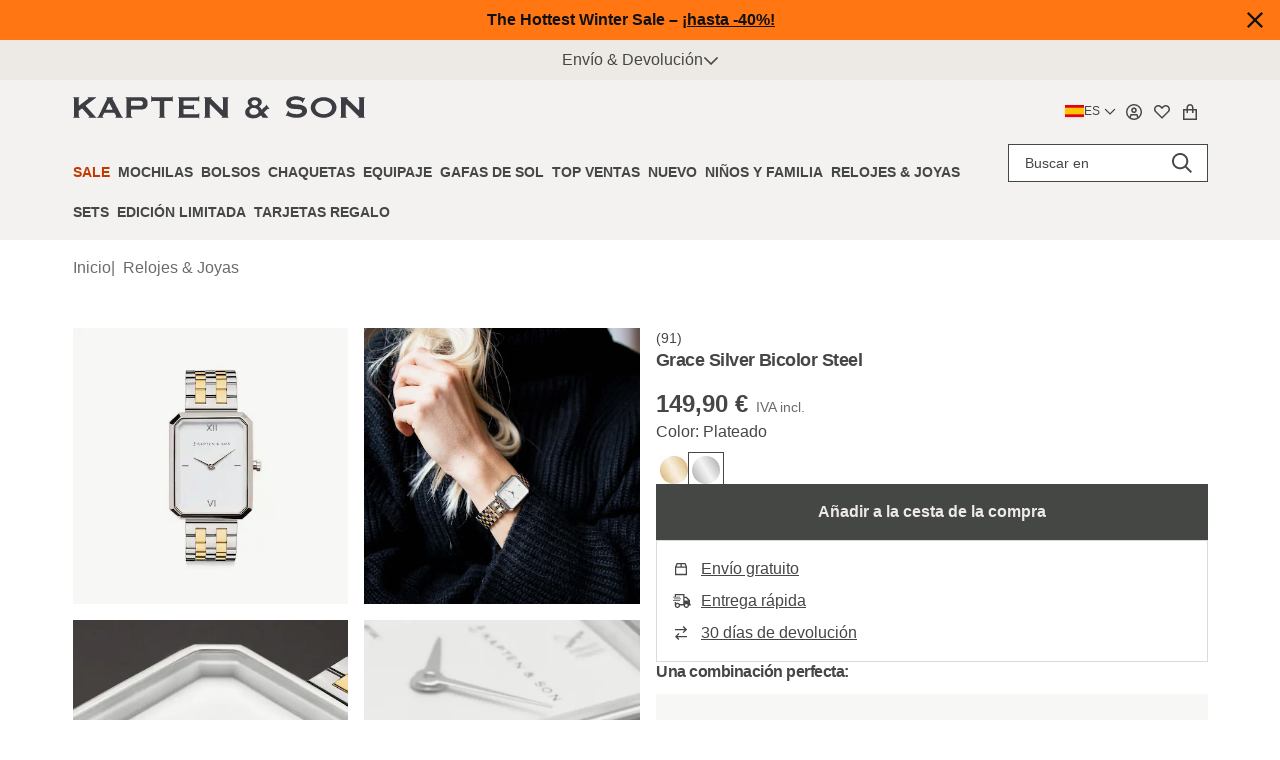

--- FILE ---
content_type: text/html;charset=utf-8
request_url: https://kapten-son.com/es/p/grace-silver-bicolor-steel-659
body_size: 86144
content:
<!DOCTYPE html><html  lang="es"><head><meta charset="utf-8">
<meta name="viewport" content="width=device-width, initial-scale=1, maximum-scale=5, user-scalable=1">
<title>Grace Silver Bicolor Steel - Relojes &amp; Joyas | Kapten &amp; Son</title>
<link rel="manifest" href="/manifest.json">
<link rel="icon" type="image/svg+xml" sizes="any" href="/favicon.svg">
<link rel="icon" sizes="32x32" href="/favicon.ico">
<link rel="icon" sizes="57x57" href="/icon-57.png">
<link rel="icon" sizes="60x60" href="/icon-60.png">
<link rel="icon" sizes="70x70" href="/icon-70.png">
<link rel="icon" sizes="72x72" href="/icon-72.png">
<link rel="icon" sizes="76x76" href="/icon-76.png">
<link rel="icon" sizes="114x114" href="/icon-114.png">
<link rel="icon" sizes="120x120" href="/icon-120.png">
<link rel="icon" sizes="128x128" href="/icon-128.png">
<link rel="icon" sizes="144x144" href="/icon-144.png">
<link rel="icon" sizes="152x152" href="/icon-152.png">
<link rel="icon" sizes="180x180" href="/icon-180.png">
<link rel="icon" sizes="192x192" href="/icon-192.png">
<link rel="icon" sizes="512x512" href="/icon-512.png">
<link rel="apple-touch-icon" href="/apple-touch-icon.png">
<link rel="apple-touch-icon-precomposed" href="/apple-touch-icon-precomposed.png">
<link rel="apple-touch-icon" sizes="57x57" href="/apple-touch-icon-57x57.png">
<link rel="apple-touch-icon" sizes="60x60" href="/apple-touch-icon-60x60.png">
<link rel="apple-touch-icon" sizes="72x72" href="/apple-touch-icon-72x72.png">
<link rel="apple-touch-icon" sizes="76x76" href="/apple-touch-icon-76x76.png">
<link rel="apple-touch-icon" sizes="114x114" href="/apple-touch-icon-114x114.png">
<link rel="apple-touch-icon" sizes="120x120" href="/apple-touch-icon-120x120.png">
<link rel="apple-touch-icon" sizes="144x144" href="/apple-touch-icon-144x144.png">
<link rel="apple-touch-icon" sizes="152x152" href="/apple-touch-icon-152x152.png">
<link rel="apple-touch-icon" sizes="180x180" href="/apple-touch-icon-180x180.png">
<script type="application/ld+json">{"@context":"https://schema.org","@type":"Organization","name":"Kapten & Son","url":"https://kapten-son.com","logo":"https://kapten-son.com/logo.svg","sameAs":["https://de-de.facebook.com/kaptenandson/","https://www.instagram.com/kaptenandson/","https://twitter.com/kaptenandson","https://www.pinterest.de/kaptenandson/"],"foundingDate":"2014","founder":{"@type":"Person","name":"Fabian Deventer, Johannes Theobald, Artjem Weissbeck"}}</script>
<script type="application/ld+json" data-hid="45b5646">{"@context":"https://schema.org","@type":"Product","@id":"https://kapten-son.com/es/p/grace-silver-bicolor-steel-659#product","url":"https://kapten-son.com/es/p/grace-silver-bicolor-steel-659","name":"Grace Silver Bicolor Steel","image":["https://kns-live.cdn.aboutyou.cloud/images/341a8e63bacf1200c5a83ef4414a32f7.jpg","https://kns-live.cdn.aboutyou.cloud/images/376188fc2ab1a031c0824df03a85d810.jpg","https://kns-live.cdn.aboutyou.cloud/images/59511fbbd239a2cffc7623570bc2346c.jpg","https://kns-live.cdn.aboutyou.cloud/images/ea09893b83ee98936e4fde52d6c62de0.jpg","https://kns-live.cdn.aboutyou.cloud/images/14e93a2ec23fbe7231befa5717b60c5f.jpg","https://kns-live.cdn.aboutyou.cloud/images/3a98444f7b60463e88d8e494db6ff248.jpg"],"brand":{"@type":"Thing","name":"Grace"},"offers":{"@type":"Offer","price":"149.90","priceCurrency":"EUR","sku":"4251145220228","gtin":"4251145220228","availability":"https://schema.org/InStock","itemCondition":"http://schema.org/NewCondition"},"aggregateRating":{"@type":"AggregateRating","itemReviewed":"Grace Silver Bicolor Steel","ratingValue":4.7,"ratingCount":91,"reviewCount":91}}</script>
<meta name="description" content="Grace Silver Bicolor Steel De Capten & Son en Plateado. Tu elegante chic para todos los días o para ocasiones especiales. Envío gratuito. ¡Haz tu pedido ahora!">
<meta name="robots" content="index,follow">
<meta property="og:image" content="https://kns-live.cdn.aboutyou.cloud/images/341a8e63bacf1200c5a83ef4414a32f7.jpg">
<link rel="canonical" href="https://kapten-son.com/es/p/grace-silver-bicolor-steel-659" data-hid="e3fa780">
<link rel="alternate" hreflang="de-AT" href="https://kapten-son.com/de-at/p/grace-silver-bicolor-steel-659">
<link rel="alternate" hreflang="de-CH" href="https://kapten-son.com/de-ch/p/grace-silver-bicolor-steel-659">
<link rel="alternate" hreflang="de-DE" href="https://kapten-son.com/de/p/grace-silver-bicolor-steel-659">
<link rel="alternate" hreflang="nl-NL" href="https://kapten-son.com/nl/p/grace-silver-bicolor-steel-659">
<link rel="alternate" hreflang="fr-FR" href="https://kapten-son.com/fr/p/grace-silver-bicolor-steel-659">
<link rel="alternate" hreflang="es-ES" href="https://kapten-son.com/es/p/grace-silver-bicolor-steel-659">
<link rel="alternate" hreflang="it-IT" href="https://kapten-son.com/it/p/grace-silver-bicolor-steel-659">
<link rel="alternate" hreflang="en" href="https://kapten-son.com/en-eu/p/grace-silver-bicolor-steel-659">
<link rel="alternate" hreflang="en-GB" href="https://kapten-son.com/en/p/grace-silver-bicolor-steel-659">
<link rel="alternate" hreflang="en-US" href="https://kapten-son.com/en-zz/p/grace-silver-bicolor-steel-659">
<link rel="alternate" hreflang="nl-BE" href="https://kapten-son.com/en-eu/p/grace-silver-bicolor-steel-659">
<link rel="alternate" hreflang="fr-BE" href="https://kapten-son.com/en-eu/p/grace-silver-bicolor-steel-659">
<link rel="preload" as="image" imagesrcset="https://kns-live.cdn.aboutyou.cloud/images/ebd234b6b00e766a076e44b68240da10.png?brightness=1&width=28&height=38&quality=75&bg=000000 28w, https://kns-live.cdn.aboutyou.cloud/images/ebd234b6b00e766a076e44b68240da10.png?brightness=1&width=56&height=75&quality=75&bg=000000 56w" imagesizes="28px">
<link rel="preload" as="image" imagesrcset="https://kns-live.cdn.aboutyou.cloud/images/e1f5d5edfeb1f02faa9eef1eaea3109a.png?brightness=1&width=28&height=38&quality=75&bg=000000 28w, https://kns-live.cdn.aboutyou.cloud/images/e1f5d5edfeb1f02faa9eef1eaea3109a.png?brightness=1&width=56&height=75&quality=75&bg=000000 56w" imagesizes="28px">
<link rel="preload" as="image" imagesrcset="https://kns-live.cdn.aboutyou.cloud/images/7bd366a8a2fa3947b1f556256acc7030.jpg?brightness=1&width=120&height=160&quality=100&bg=000000 120w, https://kns-live.cdn.aboutyou.cloud/images/7bd366a8a2fa3947b1f556256acc7030.jpg?brightness=1&width=160&height=214&quality=100&bg=000000 160w, https://kns-live.cdn.aboutyou.cloud/images/7bd366a8a2fa3947b1f556256acc7030.jpg?brightness=1&width=240&height=320&quality=100&bg=000000 240w, https://kns-live.cdn.aboutyou.cloud/images/7bd366a8a2fa3947b1f556256acc7030.jpg?brightness=1&width=320&height=427&quality=100&bg=000000 320w" imagesizes="(max-width: 768px) 120px, 160px">
<style>@font-face{font-family:UncutSans;src:url(/fonts/uncut-sans-400-italic-normal.woff) format(woff),url(/fonts/uncut-sans-400-italic-normal.woff2) format(woff2);font-display:swap;font-weight:400;font-style:italic}
@font-face{font-family:UncutSans;src:url(/fonts/uncut-sans-500-medium.woff) format(woff),url(/fonts/uncut-sans-500-medium.woff2) format(woff2);font-display:swap;font-weight:500;font-style:normal}
@font-face{font-family:UncutSans;src:url(/fonts/uncut-sans-600-italic-semibold.woff) format(woff),url(/fonts/uncut-sans-600-italic-semibold.woff2) format(woff2);font-display:swap;font-weight:600;font-style:italic}
@font-face{font-family:UncutSans;src:url(/fonts/uncut-sans-bold.woff) format(woff),url(/fonts/uncut-sans-bold.woff2) format(woff2);font-display:swap;font-weight:700;font-style:normal}
@font-face{font-family:UncutSans;src:url(/fonts/UncutSans-Variable.woff2) format(woff2),url(/fonts/uncut-sans-400-normal.woff) format(woff),url(/fonts/uncut-sans-400-normal.woff2) format(woff2);font-display:swap;font-weight:400;font-style:normal}
@font-face{font-family:UncutSans;src:url(/fonts/uncut-sans-500-italic-medium.woff) format(woff),url(/fonts/uncut-sans-500-italic-medium.woff2) format(woff2);font-display:swap;font-weight:500;font-style:italic}
@font-face{font-family:UncutSans;src:url(/fonts/uncut-sans-600-semibold.woff) format(woff),url(/fonts/uncut-sans-600-semibold.woff2) format(woff2);font-display:swap;font-weight:600;font-style:normal}
@font-face{font-family:UncutSans;src:url(/fonts/uncut-sans-bold-italic.woff) format(woff),url(/fonts/uncut-sans-bold-italic.woff2) format(woff2);font-display:swap;font-weight:700;font-style:italic}
@font-face{font-family:"InstrumentSerif Fallback: Times New Roman";src:local("Times New Roman");size-adjust:83.9385%;ascent-override:117.9435%;descent-override:36.9318%;line-gap-override:0%}
@font-face{font-family:InstrumentSerif;src:url(/fonts/instrument-serif-400-italic.woff2) format(woff2);font-display:swap;font-weight:400;font-style:italic}
@font-face{font-family:InstrumentSerif;src:url(/fonts/instrument-serif-400-normal.woff2) format(woff2);font-display:swap;font-weight:400;font-style:normal}
@font-face{font-family:"InstrumentSerif Fallback: serif";src:local("serif");size-adjust:100%;ascent-override:99%;descent-override:31%;line-gap-override:0%}
/*! tailwindcss v3.4.1 | MIT License | https://tailwindcss.com*/*,:after,:before{border:0 solid #e5e7eb;box-sizing:border-box}:after,:before{--tw-content:""}:host,html{line-height:1.5;-webkit-text-size-adjust:100%;font-family:ui-sans-serif,system-ui,sans-serif,Apple Color Emoji,Segoe UI Emoji,Segoe UI Symbol,Noto Color Emoji;font-feature-settings:normal;font-variation-settings:normal;-moz-tab-size:4;-o-tab-size:4;tab-size:4;-webkit-tap-highlight-color:transparent}body{line-height:inherit;margin:0}hr{border-top-width:1px;color:inherit;height:0}abbr:where([title]){-webkit-text-decoration:underline dotted;text-decoration:underline dotted}h1,h2,h3,h4,h5,h6{font-size:inherit;font-weight:inherit}a{color:inherit;text-decoration:inherit}b,strong{font-weight:bolder}code,kbd,pre,samp{font-family:ui-monospace,SFMono-Regular,Menlo,Monaco,Consolas,Liberation Mono,Courier New,monospace;font-feature-settings:normal;font-size:1em;font-variation-settings:normal}small{font-size:80%}sub,sup{font-size:75%;line-height:0;position:relative;vertical-align:baseline}sub{bottom:-.25em}sup{top:-.5em}table{border-collapse:collapse;border-color:inherit;text-indent:0}button,input,optgroup,select,textarea{color:inherit;font-family:inherit;font-feature-settings:inherit;font-size:100%;font-variation-settings:inherit;font-weight:inherit;line-height:inherit;margin:0;padding:0}button,select{text-transform:none}[type=button],[type=reset],[type=submit],button{-webkit-appearance:button;background-color:transparent;background-image:none}:-moz-focusring{outline:auto}:-moz-ui-invalid{box-shadow:none}progress{vertical-align:baseline}::-webkit-inner-spin-button,::-webkit-outer-spin-button{height:auto}[type=search]{-webkit-appearance:textfield;outline-offset:-2px}::-webkit-search-decoration{-webkit-appearance:none}::-webkit-file-upload-button{-webkit-appearance:button;font:inherit}summary{display:list-item}blockquote,dd,dl,figure,h1,h2,h3,h4,h5,h6,hr,p,pre{margin:0}fieldset{margin:0}fieldset,legend{padding:0}menu,ol,ul{list-style:none;margin:0;padding:0}dialog{padding:0}textarea{resize:vertical}input::-moz-placeholder,textarea::-moz-placeholder{color:#9ca3af;opacity:1}input::placeholder,textarea::placeholder{color:#9ca3af;opacity:1}[role=button],button{cursor:pointer}:disabled{cursor:default}audio,canvas,embed,iframe,img,object,svg,video{display:block;vertical-align:middle}img,video{height:auto;max-width:100%}[hidden]{display:none}*,:after,:before{--tw-border-spacing-x:0;--tw-border-spacing-y:0;--tw-translate-x:0;--tw-translate-y:0;--tw-rotate:0;--tw-skew-x:0;--tw-skew-y:0;--tw-scale-x:1;--tw-scale-y:1;--tw-pan-x: ;--tw-pan-y: ;--tw-pinch-zoom: ;--tw-scroll-snap-strictness:proximity;--tw-gradient-from-position: ;--tw-gradient-via-position: ;--tw-gradient-to-position: ;--tw-ordinal: ;--tw-slashed-zero: ;--tw-numeric-figure: ;--tw-numeric-spacing: ;--tw-numeric-fraction: ;--tw-ring-inset: ;--tw-ring-offset-width:0px;--tw-ring-offset-color:#fff;--tw-ring-color:rgba(59,130,246,.5);--tw-ring-offset-shadow:0 0 #0000;--tw-ring-shadow:0 0 #0000;--tw-shadow:0 0 #0000;--tw-shadow-colored:0 0 #0000;--tw-blur: ;--tw-brightness: ;--tw-contrast: ;--tw-grayscale: ;--tw-hue-rotate: ;--tw-invert: ;--tw-saturate: ;--tw-sepia: ;--tw-drop-shadow: ;--tw-backdrop-blur: ;--tw-backdrop-brightness: ;--tw-backdrop-contrast: ;--tw-backdrop-grayscale: ;--tw-backdrop-hue-rotate: ;--tw-backdrop-invert: ;--tw-backdrop-opacity: ;--tw-backdrop-saturate: ;--tw-backdrop-sepia: }::backdrop{--tw-border-spacing-x:0;--tw-border-spacing-y:0;--tw-translate-x:0;--tw-translate-y:0;--tw-rotate:0;--tw-skew-x:0;--tw-skew-y:0;--tw-scale-x:1;--tw-scale-y:1;--tw-pan-x: ;--tw-pan-y: ;--tw-pinch-zoom: ;--tw-scroll-snap-strictness:proximity;--tw-gradient-from-position: ;--tw-gradient-via-position: ;--tw-gradient-to-position: ;--tw-ordinal: ;--tw-slashed-zero: ;--tw-numeric-figure: ;--tw-numeric-spacing: ;--tw-numeric-fraction: ;--tw-ring-inset: ;--tw-ring-offset-width:0px;--tw-ring-offset-color:#fff;--tw-ring-color:rgba(59,130,246,.5);--tw-ring-offset-shadow:0 0 #0000;--tw-ring-shadow:0 0 #0000;--tw-shadow:0 0 #0000;--tw-shadow-colored:0 0 #0000;--tw-blur: ;--tw-brightness: ;--tw-contrast: ;--tw-grayscale: ;--tw-hue-rotate: ;--tw-invert: ;--tw-saturate: ;--tw-sepia: ;--tw-drop-shadow: ;--tw-backdrop-blur: ;--tw-backdrop-brightness: ;--tw-backdrop-contrast: ;--tw-backdrop-grayscale: ;--tw-backdrop-hue-rotate: ;--tw-backdrop-invert: ;--tw-backdrop-opacity: ;--tw-backdrop-saturate: ;--tw-backdrop-sepia: }.container{margin-left:auto;margin-right:auto;padding-left:1rem;padding-right:1rem;width:100%}@media (min-width:575px){.container{max-width:575px;padding-left:2rem;padding-right:2rem}}@media (min-width:767px){.container{max-width:767px}}@media (min-width:991px){.container{max-width:991px}}@media (min-width:1199px){.container{max-width:1199px}}@media (min-width:1399px){.container{max-width:1399px}}@media (min-width:1490px){.container{max-width:1490px}}.aspect-h-1{--tw-aspect-h:1}.aspect-h-16{--tw-aspect-h:16}.aspect-h-3{--tw-aspect-h:3}.aspect-h-\[160\]{--tw-aspect-h:160}.aspect-w-1{padding-bottom:calc(var(--tw-aspect-h)/var(--tw-aspect-w)*100%);position:relative;--tw-aspect-w:1}.aspect-w-1>*{bottom:0;height:100%;left:0;position:absolute;right:0;top:0;width:100%}.aspect-w-3{padding-bottom:calc(var(--tw-aspect-h)/var(--tw-aspect-w)*100%);position:relative;--tw-aspect-w:3}.aspect-w-3>*{bottom:0;height:100%;left:0;position:absolute;right:0;top:0;width:100%}.aspect-w-9{padding-bottom:calc(var(--tw-aspect-h)/var(--tw-aspect-w)*100%);position:relative;--tw-aspect-w:9}.aspect-w-9>*{bottom:0;height:100%;left:0;position:absolute;right:0;top:0;width:100%}.aspect-w-\[183\]{padding-bottom:calc(var(--tw-aspect-h)/var(--tw-aspect-w)*100%);position:relative;--tw-aspect-w:183}.aspect-w-\[183\]>*{bottom:0;height:100%;left:0;position:absolute;right:0;top:0;width:100%}.prose{color:var(--tw-prose-body);max-width:65ch}.prose :where(p):not(:where([class~=not-prose],[class~=not-prose] *)){margin-bottom:1.25em;margin-top:1.25em}.prose :where([class~=lead]):not(:where([class~=not-prose],[class~=not-prose] *)){color:var(--tw-prose-lead);font-size:1.25em;line-height:1.6;margin-bottom:1.2em;margin-top:1.2em}.prose :where(a):not(:where([class~=not-prose],[class~=not-prose] *)){color:var(--tw-prose-links);font-weight:500;text-decoration:underline}.prose :where(strong):not(:where([class~=not-prose],[class~=not-prose] *)){color:var(--tw-prose-bold);font-weight:600}.prose :where(a strong):not(:where([class~=not-prose],[class~=not-prose] *)){color:inherit}.prose :where(blockquote strong):not(:where([class~=not-prose],[class~=not-prose] *)){color:inherit}.prose :where(thead th strong):not(:where([class~=not-prose],[class~=not-prose] *)){color:inherit}.prose :where(ol):not(:where([class~=not-prose],[class~=not-prose] *)){list-style-type:decimal;margin-bottom:1.25em;margin-top:1.25em;padding-inline-start:1.625em}.prose :where(ol[type=A]):not(:where([class~=not-prose],[class~=not-prose] *)){list-style-type:upper-alpha}.prose :where(ol[type=a]):not(:where([class~=not-prose],[class~=not-prose] *)){list-style-type:lower-alpha}.prose :where(ol[type=A s]):not(:where([class~=not-prose],[class~=not-prose] *)){list-style-type:upper-alpha}.prose :where(ol[type=a s]):not(:where([class~=not-prose],[class~=not-prose] *)){list-style-type:lower-alpha}.prose :where(ol[type=I]):not(:where([class~=not-prose],[class~=not-prose] *)){list-style-type:upper-roman}.prose :where(ol[type=i]):not(:where([class~=not-prose],[class~=not-prose] *)){list-style-type:lower-roman}.prose :where(ol[type=I s]):not(:where([class~=not-prose],[class~=not-prose] *)){list-style-type:upper-roman}.prose :where(ol[type=i s]):not(:where([class~=not-prose],[class~=not-prose] *)){list-style-type:lower-roman}.prose :where(ol[type="1"]):not(:where([class~=not-prose],[class~=not-prose] *)){list-style-type:decimal}.prose :where(ul):not(:where([class~=not-prose],[class~=not-prose] *)){list-style-type:disc;margin-bottom:1.25em;margin-top:1.25em;padding-inline-start:1.625em}.prose :where(ol>li):not(:where([class~=not-prose],[class~=not-prose] *))::marker{color:var(--tw-prose-counters);font-weight:400}.prose :where(ul>li):not(:where([class~=not-prose],[class~=not-prose] *))::marker{color:var(--tw-prose-bullets)}.prose :where(dt):not(:where([class~=not-prose],[class~=not-prose] *)){color:var(--tw-prose-headings);font-weight:600;margin-top:1.25em}.prose :where(hr):not(:where([class~=not-prose],[class~=not-prose] *)){border-color:var(--tw-prose-hr);border-top-width:1px;margin-bottom:3em;margin-top:3em}.prose :where(blockquote):not(:where([class~=not-prose],[class~=not-prose] *)){border-inline-start-color:var(--tw-prose-quote-borders);border-inline-start-width:.25rem;color:var(--tw-prose-quotes);font-style:italic;font-weight:500;margin-bottom:1.6em;margin-top:1.6em;padding-inline-start:1em;quotes:"\201C""\201D""\2018""\2019"}.prose :where(blockquote p:first-of-type):not(:where([class~=not-prose],[class~=not-prose] *)):before{content:open-quote}.prose :where(blockquote p:last-of-type):not(:where([class~=not-prose],[class~=not-prose] *)):after{content:close-quote}.prose :where(h1):not(:where([class~=not-prose],[class~=not-prose] *)){color:var(--tw-prose-headings);font-size:2.25em;font-weight:800;line-height:1.1111111;margin-bottom:.8888889em;margin-top:0}.prose :where(h1 strong):not(:where([class~=not-prose],[class~=not-prose] *)){color:inherit;font-weight:900}.prose :where(h2):not(:where([class~=not-prose],[class~=not-prose] *)){color:var(--tw-prose-headings);font-size:1.5em;font-weight:700;line-height:1.3333333;margin-bottom:1em;margin-top:2em}.prose :where(h2 strong):not(:where([class~=not-prose],[class~=not-prose] *)){color:inherit;font-weight:800}.prose :where(h3):not(:where([class~=not-prose],[class~=not-prose] *)){color:var(--tw-prose-headings);font-size:1.25em;font-weight:600;line-height:1.6;margin-bottom:.6em;margin-top:1.6em}.prose :where(h3 strong):not(:where([class~=not-prose],[class~=not-prose] *)){color:inherit;font-weight:700}.prose :where(h4):not(:where([class~=not-prose],[class~=not-prose] *)){color:var(--tw-prose-headings);font-weight:600;line-height:1.5;margin-bottom:.5em;margin-top:1.5em}.prose :where(h4 strong):not(:where([class~=not-prose],[class~=not-prose] *)){color:inherit;font-weight:700}.prose :where(img):not(:where([class~=not-prose],[class~=not-prose] *)){margin-bottom:2em;margin-top:2em}.prose :where(picture):not(:where([class~=not-prose],[class~=not-prose] *)){display:block;margin-bottom:2em;margin-top:2em}.prose :where(video):not(:where([class~=not-prose],[class~=not-prose] *)){margin-bottom:2em;margin-top:2em}.prose :where(kbd):not(:where([class~=not-prose],[class~=not-prose] *)){border-radius:.3125rem;box-shadow:0 0 0 1px rgb(var(--tw-prose-kbd-shadows)/10%),0 3px 0 rgb(var(--tw-prose-kbd-shadows)/10%);color:var(--tw-prose-kbd);font-family:inherit;font-size:.875em;font-weight:500;padding-inline-end:.375em;padding-bottom:.1875em;padding-top:.1875em;padding-inline-start:.375em}.prose :where(code):not(:where([class~=not-prose],[class~=not-prose] *)){color:var(--tw-prose-code);font-size:.875em;font-weight:600}.prose :where(code):not(:where([class~=not-prose],[class~=not-prose] *)):before{content:"`"}.prose :where(code):not(:where([class~=not-prose],[class~=not-prose] *)):after{content:"`"}.prose :where(a code):not(:where([class~=not-prose],[class~=not-prose] *)){color:inherit}.prose :where(h1 code):not(:where([class~=not-prose],[class~=not-prose] *)){color:inherit}.prose :where(h2 code):not(:where([class~=not-prose],[class~=not-prose] *)){color:inherit;font-size:.875em}.prose :where(h3 code):not(:where([class~=not-prose],[class~=not-prose] *)){color:inherit;font-size:.9em}.prose :where(h4 code):not(:where([class~=not-prose],[class~=not-prose] *)){color:inherit}.prose :where(blockquote code):not(:where([class~=not-prose],[class~=not-prose] *)){color:inherit}.prose :where(thead th code):not(:where([class~=not-prose],[class~=not-prose] *)){color:inherit}.prose :where(pre):not(:where([class~=not-prose],[class~=not-prose] *)){background-color:var(--tw-prose-pre-bg);border-radius:.375rem;color:var(--tw-prose-pre-code);font-size:.875em;font-weight:400;line-height:1.7142857;margin-bottom:1.7142857em;margin-top:1.7142857em;overflow-x:auto;padding-inline-end:1.1428571em;padding-bottom:.8571429em;padding-top:.8571429em;padding-inline-start:1.1428571em}.prose :where(pre code):not(:where([class~=not-prose],[class~=not-prose] *)){background-color:transparent;border-radius:0;border-width:0;color:inherit;font-family:inherit;font-size:inherit;font-weight:inherit;line-height:inherit;padding:0}.prose :where(pre code):not(:where([class~=not-prose],[class~=not-prose] *)):before{content:none}.prose :where(pre code):not(:where([class~=not-prose],[class~=not-prose] *)):after{content:none}.prose :where(table):not(:where([class~=not-prose],[class~=not-prose] *)){font-size:.875em;line-height:1.7142857;margin-bottom:2em;margin-top:2em;table-layout:auto;text-align:start;width:100%}.prose :where(thead):not(:where([class~=not-prose],[class~=not-prose] *)){border-bottom-color:var(--tw-prose-th-borders);border-bottom-width:1px}.prose :where(thead th):not(:where([class~=not-prose],[class~=not-prose] *)){color:var(--tw-prose-headings);font-weight:600;padding-inline-end:.5714286em;padding-bottom:.5714286em;padding-inline-start:.5714286em;vertical-align:bottom}.prose :where(tbody tr):not(:where([class~=not-prose],[class~=not-prose] *)){border-bottom-color:var(--tw-prose-td-borders);border-bottom-width:1px}.prose :where(tbody tr:last-child):not(:where([class~=not-prose],[class~=not-prose] *)){border-bottom-width:0}.prose :where(tbody td):not(:where([class~=not-prose],[class~=not-prose] *)){vertical-align:baseline}.prose :where(tfoot):not(:where([class~=not-prose],[class~=not-prose] *)){border-top-color:var(--tw-prose-th-borders);border-top-width:1px}.prose :where(tfoot td):not(:where([class~=not-prose],[class~=not-prose] *)){vertical-align:top}.prose :where(figure>*):not(:where([class~=not-prose],[class~=not-prose] *)){margin-bottom:0;margin-top:0}.prose :where(figcaption):not(:where([class~=not-prose],[class~=not-prose] *)){color:var(--tw-prose-captions);font-size:.875em;line-height:1.4285714;margin-top:.8571429em}.prose{--tw-prose-body:#374151;--tw-prose-headings:#111827;--tw-prose-lead:#4b5563;--tw-prose-links:#111827;--tw-prose-bold:#111827;--tw-prose-counters:#6b7280;--tw-prose-bullets:#d1d5db;--tw-prose-hr:#e5e7eb;--tw-prose-quotes:#111827;--tw-prose-quote-borders:#e5e7eb;--tw-prose-captions:#6b7280;--tw-prose-kbd:#111827;--tw-prose-kbd-shadows:17 24 39;--tw-prose-code:#111827;--tw-prose-pre-code:#e5e7eb;--tw-prose-pre-bg:#1f2937;--tw-prose-th-borders:#d1d5db;--tw-prose-td-borders:#e5e7eb;--tw-prose-invert-body:#d1d5db;--tw-prose-invert-headings:#fff;--tw-prose-invert-lead:#9ca3af;--tw-prose-invert-links:#fff;--tw-prose-invert-bold:#fff;--tw-prose-invert-counters:#9ca3af;--tw-prose-invert-bullets:#4b5563;--tw-prose-invert-hr:#374151;--tw-prose-invert-quotes:#f3f4f6;--tw-prose-invert-quote-borders:#374151;--tw-prose-invert-captions:#9ca3af;--tw-prose-invert-kbd:#fff;--tw-prose-invert-kbd-shadows:255 255 255;--tw-prose-invert-code:#fff;--tw-prose-invert-pre-code:#d1d5db;--tw-prose-invert-pre-bg:rgba(0,0,0,.5);--tw-prose-invert-th-borders:#4b5563;--tw-prose-invert-td-borders:#374151;font-size:1rem;line-height:1.75}.prose :where(picture>img):not(:where([class~=not-prose],[class~=not-prose] *)){margin-bottom:0;margin-top:0}.prose :where(li):not(:where([class~=not-prose],[class~=not-prose] *)){margin-bottom:.5em;margin-top:.5em}.prose :where(ol>li):not(:where([class~=not-prose],[class~=not-prose] *)){padding-inline-start:.375em}.prose :where(ul>li):not(:where([class~=not-prose],[class~=not-prose] *)){padding-inline-start:.375em}.prose :where(.prose>ul>li p):not(:where([class~=not-prose],[class~=not-prose] *)){margin-bottom:.75em;margin-top:.75em}.prose :where(.prose>ul>li>p:first-child):not(:where([class~=not-prose],[class~=not-prose] *)){margin-top:1.25em}.prose :where(.prose>ul>li>p:last-child):not(:where([class~=not-prose],[class~=not-prose] *)){margin-bottom:1.25em}.prose :where(.prose>ol>li>p:first-child):not(:where([class~=not-prose],[class~=not-prose] *)){margin-top:1.25em}.prose :where(.prose>ol>li>p:last-child):not(:where([class~=not-prose],[class~=not-prose] *)){margin-bottom:1.25em}.prose :where(ul ul,ul ol,ol ul,ol ol):not(:where([class~=not-prose],[class~=not-prose] *)){margin-bottom:.75em;margin-top:.75em}.prose :where(dl):not(:where([class~=not-prose],[class~=not-prose] *)){margin-bottom:1.25em;margin-top:1.25em}.prose :where(dd):not(:where([class~=not-prose],[class~=not-prose] *)){margin-top:.5em;padding-inline-start:1.625em}.prose :where(hr+*):not(:where([class~=not-prose],[class~=not-prose] *)){margin-top:0}.prose :where(h2+*):not(:where([class~=not-prose],[class~=not-prose] *)){margin-top:0}.prose :where(h3+*):not(:where([class~=not-prose],[class~=not-prose] *)){margin-top:0}.prose :where(h4+*):not(:where([class~=not-prose],[class~=not-prose] *)){margin-top:0}.prose :where(thead th:first-child):not(:where([class~=not-prose],[class~=not-prose] *)){padding-inline-start:0}.prose :where(thead th:last-child):not(:where([class~=not-prose],[class~=not-prose] *)){padding-inline-end:0}.prose :where(tbody td,tfoot td):not(:where([class~=not-prose],[class~=not-prose] *)){padding-inline-end:.5714286em;padding-bottom:.5714286em;padding-top:.5714286em;padding-inline-start:.5714286em}.prose :where(tbody td:first-child,tfoot td:first-child):not(:where([class~=not-prose],[class~=not-prose] *)){padding-inline-start:0}.prose :where(tbody td:last-child,tfoot td:last-child):not(:where([class~=not-prose],[class~=not-prose] *)){padding-inline-end:0}.prose :where(figure):not(:where([class~=not-prose],[class~=not-prose] *)){margin-bottom:2em;margin-top:2em}.prose :where(.prose>:first-child):not(:where([class~=not-prose],[class~=not-prose] *)){margin-top:0}.prose :where(.prose>:last-child):not(:where([class~=not-prose],[class~=not-prose] *)){margin-bottom:0}.prose-sm{font-size:.875rem;line-height:1.7142857}.prose-sm :where(p):not(:where([class~=not-prose],[class~=not-prose] *)){margin-bottom:1.1428571em;margin-top:1.1428571em}.prose-sm :where([class~=lead]):not(:where([class~=not-prose],[class~=not-prose] *)){font-size:1.2857143em;line-height:1.5555556;margin-bottom:.8888889em;margin-top:.8888889em}.prose-sm :where(blockquote):not(:where([class~=not-prose],[class~=not-prose] *)){margin-bottom:1.3333333em;margin-top:1.3333333em;padding-inline-start:1.1111111em}.prose-sm :where(h1):not(:where([class~=not-prose],[class~=not-prose] *)){font-size:2.1428571em;line-height:1.2;margin-bottom:.8em;margin-top:0}.prose-sm :where(h2):not(:where([class~=not-prose],[class~=not-prose] *)){font-size:1.4285714em;line-height:1.4;margin-bottom:.8em;margin-top:1.6em}.prose-sm :where(h3):not(:where([class~=not-prose],[class~=not-prose] *)){font-size:1.2857143em;line-height:1.5555556;margin-bottom:.4444444em;margin-top:1.5555556em}.prose-sm :where(h4):not(:where([class~=not-prose],[class~=not-prose] *)){line-height:1.4285714;margin-bottom:.5714286em;margin-top:1.4285714em}.prose-sm :where(img):not(:where([class~=not-prose],[class~=not-prose] *)){margin-bottom:1.7142857em;margin-top:1.7142857em}.prose-sm :where(picture):not(:where([class~=not-prose],[class~=not-prose] *)){margin-bottom:1.7142857em;margin-top:1.7142857em}.prose-sm :where(picture>img):not(:where([class~=not-prose],[class~=not-prose] *)){margin-bottom:0;margin-top:0}.prose-sm :where(video):not(:where([class~=not-prose],[class~=not-prose] *)){margin-bottom:1.7142857em;margin-top:1.7142857em}.prose-sm :where(kbd):not(:where([class~=not-prose],[class~=not-prose] *)){border-radius:.3125rem;font-size:.8571429em;padding-inline-end:.3571429em;padding-bottom:.1428571em;padding-top:.1428571em;padding-inline-start:.3571429em}.prose-sm :where(code):not(:where([class~=not-prose],[class~=not-prose] *)){font-size:.8571429em}.prose-sm :where(h2 code):not(:where([class~=not-prose],[class~=not-prose] *)){font-size:.9em}.prose-sm :where(h3 code):not(:where([class~=not-prose],[class~=not-prose] *)){font-size:.8888889em}.prose-sm :where(pre):not(:where([class~=not-prose],[class~=not-prose] *)){border-radius:.25rem;font-size:.8571429em;line-height:1.6666667;margin-bottom:1.6666667em;margin-top:1.6666667em;padding-inline-end:1em;padding-bottom:.6666667em;padding-top:.6666667em;padding-inline-start:1em}.prose-sm :where(ol):not(:where([class~=not-prose],[class~=not-prose] *)){margin-bottom:1.1428571em;margin-top:1.1428571em;padding-inline-start:1.5714286em}.prose-sm :where(ul):not(:where([class~=not-prose],[class~=not-prose] *)){margin-bottom:1.1428571em;margin-top:1.1428571em;padding-inline-start:1.5714286em}.prose-sm :where(li):not(:where([class~=not-prose],[class~=not-prose] *)){margin-bottom:.2857143em;margin-top:.2857143em}.prose-sm :where(ol>li):not(:where([class~=not-prose],[class~=not-prose] *)){padding-inline-start:.4285714em}.prose-sm :where(ul>li):not(:where([class~=not-prose],[class~=not-prose] *)){padding-inline-start:.4285714em}.prose-sm :where(.prose-sm>ul>li p):not(:where([class~=not-prose],[class~=not-prose] *)){margin-bottom:.5714286em;margin-top:.5714286em}.prose-sm :where(.prose-sm>ul>li>p:first-child):not(:where([class~=not-prose],[class~=not-prose] *)){margin-top:1.1428571em}.prose-sm :where(.prose-sm>ul>li>p:last-child):not(:where([class~=not-prose],[class~=not-prose] *)){margin-bottom:1.1428571em}.prose-sm :where(.prose-sm>ol>li>p:first-child):not(:where([class~=not-prose],[class~=not-prose] *)){margin-top:1.1428571em}.prose-sm :where(.prose-sm>ol>li>p:last-child):not(:where([class~=not-prose],[class~=not-prose] *)){margin-bottom:1.1428571em}.prose-sm :where(ul ul,ul ol,ol ul,ol ol):not(:where([class~=not-prose],[class~=not-prose] *)){margin-bottom:.5714286em;margin-top:.5714286em}.prose-sm :where(dl):not(:where([class~=not-prose],[class~=not-prose] *)){margin-bottom:1.1428571em;margin-top:1.1428571em}.prose-sm :where(dt):not(:where([class~=not-prose],[class~=not-prose] *)){margin-top:1.1428571em}.prose-sm :where(dd):not(:where([class~=not-prose],[class~=not-prose] *)){margin-top:.2857143em;padding-inline-start:1.5714286em}.prose-sm :where(hr):not(:where([class~=not-prose],[class~=not-prose] *)){margin-bottom:2.8571429em;margin-top:2.8571429em}.prose-sm :where(hr+*):not(:where([class~=not-prose],[class~=not-prose] *)){margin-top:0}.prose-sm :where(h2+*):not(:where([class~=not-prose],[class~=not-prose] *)){margin-top:0}.prose-sm :where(h3+*):not(:where([class~=not-prose],[class~=not-prose] *)){margin-top:0}.prose-sm :where(h4+*):not(:where([class~=not-prose],[class~=not-prose] *)){margin-top:0}.prose-sm :where(table):not(:where([class~=not-prose],[class~=not-prose] *)){font-size:.8571429em;line-height:1.5}.prose-sm :where(thead th):not(:where([class~=not-prose],[class~=not-prose] *)){padding-inline-end:1em;padding-bottom:.6666667em;padding-inline-start:1em}.prose-sm :where(thead th:first-child):not(:where([class~=not-prose],[class~=not-prose] *)){padding-inline-start:0}.prose-sm :where(thead th:last-child):not(:where([class~=not-prose],[class~=not-prose] *)){padding-inline-end:0}.prose-sm :where(tbody td,tfoot td):not(:where([class~=not-prose],[class~=not-prose] *)){padding-inline-end:1em;padding-bottom:.6666667em;padding-top:.6666667em;padding-inline-start:1em}.prose-sm :where(tbody td:first-child,tfoot td:first-child):not(:where([class~=not-prose],[class~=not-prose] *)){padding-inline-start:0}.prose-sm :where(tbody td:last-child,tfoot td:last-child):not(:where([class~=not-prose],[class~=not-prose] *)){padding-inline-end:0}.prose-sm :where(figure):not(:where([class~=not-prose],[class~=not-prose] *)){margin-bottom:1.7142857em;margin-top:1.7142857em}.prose-sm :where(figure>*):not(:where([class~=not-prose],[class~=not-prose] *)){margin-bottom:0;margin-top:0}.prose-sm :where(figcaption):not(:where([class~=not-prose],[class~=not-prose] *)){font-size:.8571429em;line-height:1.3333333;margin-top:.6666667em}.prose-sm :where(.prose-sm>:first-child):not(:where([class~=not-prose],[class~=not-prose] *)){margin-top:0}.prose-sm :where(.prose-sm>:last-child):not(:where([class~=not-prose],[class~=not-prose] *)){margin-bottom:0}.sr-only{height:1px;margin:-1px;overflow:hidden;padding:0;position:absolute;width:1px;clip:rect(0,0,0,0);border-width:0;white-space:nowrap}.pointer-events-none{pointer-events:none}.pointer-events-auto{pointer-events:auto}.\!visible{visibility:visible!important}.visible{visibility:visible}.invisible{visibility:hidden}.\!collapse{visibility:collapse!important}.collapse{visibility:collapse}.static{position:static}.\!fixed{position:fixed!important}.fixed{position:fixed}.absolute{position:absolute}.relative{position:relative}.sticky{position:sticky}.inset-0{inset:0}.inset-x-0{left:0;right:0}.inset-y-0{bottom:0;top:0}.\!bottom-16{bottom:4rem!important}.\!top-6{top:1.5rem!important}.-bottom-4{bottom:-1rem}.-bottom-8{bottom:-2rem}.-bottom-px{bottom:-1px}.-right-0{right:0}.-right-0\.5{right:-.125rem}.-right-4{right:-1rem}.-top-4{top:-1rem}.-top-\[150px\]{top:-150px}.bottom-0{bottom:0}.bottom-12{bottom:3rem}.bottom-16{bottom:4rem}.bottom-4{bottom:1rem}.bottom-\[-32px\]{bottom:-32px}.bottom-\[24px\]{bottom:24px}.bottom-\[3px\]{bottom:3px}.left-0{left:0}.left-1{left:.25rem}.left-1\/2{left:50%}.left-2{left:.5rem}.left-4{left:1rem}.left-\[-8px\]{left:-8px}.left-\[16px\]{left:16px}.left-auto{left:auto}.right-0{right:0}.right-1\/2{right:50%}.right-10{right:2.5rem}.right-2{right:.5rem}.right-4{right:1rem}.right-6{right:1.5rem}.right-\[1rem\]{right:1rem}.right-\[2px\]{right:2px}.right-\[3px\]{right:3px}.right-auto{right:auto}.top-0{top:0}.top-1{top:.25rem}.top-1\/2{top:50%}.top-1\/3{top:33.333333%}.top-2{top:.5rem}.top-4{top:1rem}.top-6{top:1.5rem}.top-8{top:2rem}.top-\[-1px\]{top:-1px}.top-\[-8px\]{top:-8px}.top-\[100px\]{top:100px}.top-\[1rem\]{top:1rem}.top-\[2px\]{top:2px}.top-\[var\(--swiper-navigation-top-offset\2c 50\%\)\]{top:var(--swiper-navigation-top-offset,50%)}.top-auto{top:auto}.\!z-0{z-index:0!important}.-z-10{z-index:-10}.z-0{z-index:0}.z-10{z-index:10}.z-20{z-index:20}.z-30{z-index:30}.z-40{z-index:40}.z-50{z-index:50}.z-70{z-index:70}.z-\[-1\]{z-index:-1}.z-\[10\]{z-index:10}.z-\[1\]{z-index:1}.z-\[2\]{z-index:2}.z-\[3\]{z-index:3}.z-\[60\]{z-index:60}.order-2{order:2}.order-first{order:-9999}.order-last{order:9999}.col-span-1{grid-column:span 1/span 1}.col-span-12{grid-column:span 12/span 12}.col-span-2{grid-column:span 2/span 2}.col-span-3{grid-column:span 3/span 3}.col-span-4{grid-column:span 4/span 4}.col-span-5{grid-column:span 5/span 5}.col-span-6{grid-column:span 6/span 6}.col-span-8{grid-column:span 8/span 8}.col-span-9{grid-column:span 9/span 9}.col-span-full{grid-column:1/-1}.col-start-1{grid-column-start:1}.col-start-11{grid-column-start:11}.col-start-2{grid-column-start:2}.col-start-3{grid-column-start:3}.col-start-4{grid-column-start:4}.col-start-5{grid-column-start:5}.col-start-6{grid-column-start:6}.col-start-7{grid-column-start:7}.col-start-8{grid-column-start:8}.col-start-9{grid-column-start:9}.col-end-13{grid-column-end:13}.col-end-5{grid-column-end:5}.row-start-2{grid-row-start:2}.row-start-3{grid-row-start:3}.float-left{float:left}.\!m-0{margin:0!important}.m-0{margin:0}.m-0\.5{margin:.125rem}.m-1{margin:.25rem}.m-1\.5{margin:.375rem}.m-10{margin:2.5rem}.m-11{margin:2.75rem}.m-12{margin:3rem}.m-14{margin:3.5rem}.m-16{margin:4rem}.m-2{margin:.5rem}.m-2\.5{margin:.625rem}.m-20{margin:5rem}.m-24{margin:6rem}.m-28{margin:7rem}.m-3{margin:.75rem}.m-3\.5{margin:.875rem}.m-32{margin:8rem}.m-36{margin:9rem}.m-4{margin:1rem}.m-40{margin:10rem}.m-44{margin:11rem}.m-48{margin:12rem}.m-5{margin:1.25rem}.m-52{margin:13rem}.m-56{margin:14rem}.m-6{margin:1.5rem}.m-60{margin:15rem}.m-64{margin:16rem}.m-7{margin:1.75rem}.m-72{margin:18rem}.m-8{margin:2rem}.m-80{margin:20rem}.m-9{margin:2.25rem}.m-96{margin:24rem}.m-auto{margin:auto}.m-px{margin:1px}.-mx-1{margin-left:-.25rem;margin-right:-.25rem}.-mx-4{margin-left:-1rem;margin-right:-1rem}.-mx-8{margin-left:-2rem;margin-right:-2rem}.mx-0{margin-left:0;margin-right:0}.mx-0\.5{margin-left:.125rem;margin-right:.125rem}.mx-1{margin-left:.25rem;margin-right:.25rem}.mx-1\.5{margin-left:.375rem;margin-right:.375rem}.mx-10{margin-left:2.5rem;margin-right:2.5rem}.mx-11{margin-left:2.75rem;margin-right:2.75rem}.mx-12{margin-left:3rem;margin-right:3rem}.mx-14{margin-left:3.5rem;margin-right:3.5rem}.mx-16{margin-left:4rem;margin-right:4rem}.mx-2{margin-left:.5rem;margin-right:.5rem}.mx-2\.5{margin-left:.625rem;margin-right:.625rem}.mx-20{margin-left:5rem;margin-right:5rem}.mx-24{margin-left:6rem;margin-right:6rem}.mx-28{margin-left:7rem;margin-right:7rem}.mx-3{margin-left:.75rem;margin-right:.75rem}.mx-3\.5{margin-left:.875rem;margin-right:.875rem}.mx-32{margin-left:8rem;margin-right:8rem}.mx-36{margin-left:9rem;margin-right:9rem}.mx-4{margin-left:1rem;margin-right:1rem}.mx-40{margin-left:10rem;margin-right:10rem}.mx-44{margin-left:11rem;margin-right:11rem}.mx-48{margin-left:12rem;margin-right:12rem}.mx-5{margin-left:1.25rem;margin-right:1.25rem}.mx-52{margin-left:13rem;margin-right:13rem}.mx-56{margin-left:14rem;margin-right:14rem}.mx-6{margin-left:1.5rem;margin-right:1.5rem}.mx-60{margin-left:15rem;margin-right:15rem}.mx-64{margin-left:16rem;margin-right:16rem}.mx-7{margin-left:1.75rem;margin-right:1.75rem}.mx-72{margin-left:18rem;margin-right:18rem}.mx-8{margin-left:2rem;margin-right:2rem}.mx-80{margin-left:20rem;margin-right:20rem}.mx-9{margin-left:2.25rem;margin-right:2.25rem}.mx-96{margin-left:24rem;margin-right:24rem}.mx-\[-16px\]{margin-left:-16px;margin-right:-16px}.mx-\[2px\]{margin-left:2px;margin-right:2px}.mx-auto{margin-left:auto;margin-right:auto}.mx-px{margin-left:1px;margin-right:1px}.my-0{margin-bottom:0;margin-top:0}.my-0\.5{margin-bottom:.125rem;margin-top:.125rem}.my-1{margin-bottom:.25rem;margin-top:.25rem}.my-1\.5{margin-bottom:.375rem;margin-top:.375rem}.my-10{margin-bottom:2.5rem;margin-top:2.5rem}.my-11{margin-bottom:2.75rem;margin-top:2.75rem}.my-12{margin-bottom:3rem;margin-top:3rem}.my-14{margin-bottom:3.5rem;margin-top:3.5rem}.my-16{margin-bottom:4rem;margin-top:4rem}.my-2{margin-bottom:.5rem;margin-top:.5rem}.my-2\.5{margin-bottom:.625rem;margin-top:.625rem}.my-20{margin-bottom:5rem;margin-top:5rem}.my-24{margin-bottom:6rem;margin-top:6rem}.my-28{margin-bottom:7rem;margin-top:7rem}.my-3{margin-bottom:.75rem;margin-top:.75rem}.my-3\.5{margin-bottom:.875rem;margin-top:.875rem}.my-32{margin-bottom:8rem;margin-top:8rem}.my-36{margin-bottom:9rem;margin-top:9rem}.my-4{margin-bottom:1rem;margin-top:1rem}.my-40{margin-bottom:10rem;margin-top:10rem}.my-44{margin-bottom:11rem;margin-top:11rem}.my-48{margin-bottom:12rem;margin-top:12rem}.my-5{margin-bottom:1.25rem;margin-top:1.25rem}.my-52{margin-bottom:13rem;margin-top:13rem}.my-56{margin-bottom:14rem;margin-top:14rem}.my-6{margin-bottom:1.5rem;margin-top:1.5rem}.my-60{margin-bottom:15rem;margin-top:15rem}.my-64{margin-bottom:16rem;margin-top:16rem}.my-7{margin-bottom:1.75rem;margin-top:1.75rem}.my-72{margin-bottom:18rem;margin-top:18rem}.my-8{margin-bottom:2rem;margin-top:2rem}.my-80{margin-bottom:20rem;margin-top:20rem}.my-9{margin-bottom:2.25rem;margin-top:2.25rem}.my-96{margin-bottom:24rem;margin-top:24rem}.my-auto{margin-bottom:auto;margin-top:auto}.my-px{margin-bottom:1px;margin-top:1px}.\!ml-0{margin-left:0!important}.\!ml-6{margin-left:1.5rem!important}.\!mt-0{margin-top:0!important}.\!mt-2{margin-top:.5rem!important}.-mb-0{margin-bottom:0}.-mb-0\.5{margin-bottom:-.125rem}.-mb-8{margin-bottom:-2rem}.-ml-0{margin-left:0}.-ml-0\.5{margin-left:-.125rem}.-ml-4{margin-left:-1rem}.-mt-1{margin-top:-.25rem}.-mt-4{margin-top:-1rem}.-mt-6{margin-top:-1.5rem}.-mt-\[8px\]{margin-top:-8px}.mb-0{margin-bottom:0}.mb-0\.5{margin-bottom:.125rem}.mb-1{margin-bottom:.25rem}.mb-1\.5{margin-bottom:.375rem}.mb-10{margin-bottom:2.5rem}.mb-11{margin-bottom:2.75rem}.mb-12{margin-bottom:3rem}.mb-14{margin-bottom:3.5rem}.mb-16{margin-bottom:4rem}.mb-2{margin-bottom:.5rem}.mb-2\.5{margin-bottom:.625rem}.mb-20{margin-bottom:5rem}.mb-24{margin-bottom:6rem}.mb-28{margin-bottom:7rem}.mb-3{margin-bottom:.75rem}.mb-3\.5{margin-bottom:.875rem}.mb-32{margin-bottom:8rem}.mb-36{margin-bottom:9rem}.mb-4{margin-bottom:1rem}.mb-40{margin-bottom:10rem}.mb-44{margin-bottom:11rem}.mb-48{margin-bottom:12rem}.mb-5{margin-bottom:1.25rem}.mb-52{margin-bottom:13rem}.mb-56{margin-bottom:14rem}.mb-6{margin-bottom:1.5rem}.mb-60{margin-bottom:15rem}.mb-64{margin-bottom:16rem}.mb-7{margin-bottom:1.75rem}.mb-72{margin-bottom:18rem}.mb-8{margin-bottom:2rem}.mb-80{margin-bottom:20rem}.mb-9{margin-bottom:2.25rem}.mb-96{margin-bottom:24rem}.mb-\[12px\]{margin-bottom:12px}.mb-\[5px\]{margin-bottom:5px}.mb-auto{margin-bottom:auto}.mb-px{margin-bottom:1px}.me-0{margin-inline-end:0}.me-0\.5{margin-inline-end:.125rem}.me-1{margin-inline-end:.25rem}.me-1\.5{margin-inline-end:.375rem}.me-10{margin-inline-end:2.5rem}.me-11{margin-inline-end:2.75rem}.me-12{margin-inline-end:3rem}.me-14{margin-inline-end:3.5rem}.me-16{margin-inline-end:4rem}.me-2{margin-inline-end:.5rem}.me-2\.5{margin-inline-end:.625rem}.me-20{margin-inline-end:5rem}.me-24{margin-inline-end:6rem}.me-28{margin-inline-end:7rem}.me-3{margin-inline-end:.75rem}.me-3\.5{margin-inline-end:.875rem}.me-32{margin-inline-end:8rem}.me-36{margin-inline-end:9rem}.me-4{margin-inline-end:1rem}.me-40{margin-inline-end:10rem}.me-44{margin-inline-end:11rem}.me-48{margin-inline-end:12rem}.me-5{margin-inline-end:1.25rem}.me-52{margin-inline-end:13rem}.me-56{margin-inline-end:14rem}.me-6{margin-inline-end:1.5rem}.me-60{margin-inline-end:15rem}.me-64{margin-inline-end:16rem}.me-7{margin-inline-end:1.75rem}.me-72{margin-inline-end:18rem}.me-8{margin-inline-end:2rem}.me-80{margin-inline-end:20rem}.me-9{margin-inline-end:2.25rem}.me-96{margin-inline-end:24rem}.me-auto{margin-inline-end:auto}.me-px{margin-inline-end:1px}.ml-0{margin-left:0}.ml-0\.5{margin-left:.125rem}.ml-1{margin-left:.25rem}.ml-1\.5{margin-left:.375rem}.ml-10{margin-left:2.5rem}.ml-11{margin-left:2.75rem}.ml-12{margin-left:3rem}.ml-14{margin-left:3.5rem}.ml-16{margin-left:4rem}.ml-2{margin-left:.5rem}.ml-2\.5{margin-left:.625rem}.ml-20{margin-left:5rem}.ml-24{margin-left:6rem}.ml-28{margin-left:7rem}.ml-3{margin-left:.75rem}.ml-3\.5{margin-left:.875rem}.ml-32{margin-left:8rem}.ml-36{margin-left:9rem}.ml-4{margin-left:1rem}.ml-40{margin-left:10rem}.ml-44{margin-left:11rem}.ml-48{margin-left:12rem}.ml-5{margin-left:1.25rem}.ml-52{margin-left:13rem}.ml-56{margin-left:14rem}.ml-6{margin-left:1.5rem}.ml-60{margin-left:15rem}.ml-64{margin-left:16rem}.ml-7{margin-left:1.75rem}.ml-72{margin-left:18rem}.ml-8{margin-left:2rem}.ml-80{margin-left:20rem}.ml-9{margin-left:2.25rem}.ml-96{margin-left:24rem}.ml-\[-50vw\]{margin-left:-50vw}.ml-auto{margin-left:auto}.ml-px{margin-left:1px}.mr-0{margin-right:0}.mr-0\.5{margin-right:.125rem}.mr-1{margin-right:.25rem}.mr-1\.5{margin-right:.375rem}.mr-10{margin-right:2.5rem}.mr-11{margin-right:2.75rem}.mr-12{margin-right:3rem}.mr-14{margin-right:3.5rem}.mr-16{margin-right:4rem}.mr-2{margin-right:.5rem}.mr-2\.5{margin-right:.625rem}.mr-20{margin-right:5rem}.mr-24{margin-right:6rem}.mr-28{margin-right:7rem}.mr-3{margin-right:.75rem}.mr-3\.5{margin-right:.875rem}.mr-32{margin-right:8rem}.mr-36{margin-right:9rem}.mr-4{margin-right:1rem}.mr-40{margin-right:10rem}.mr-44{margin-right:11rem}.mr-48{margin-right:12rem}.mr-5{margin-right:1.25rem}.mr-52{margin-right:13rem}.mr-56{margin-right:14rem}.mr-6{margin-right:1.5rem}.mr-60{margin-right:15rem}.mr-64{margin-right:16rem}.mr-7{margin-right:1.75rem}.mr-72{margin-right:18rem}.mr-8{margin-right:2rem}.mr-80{margin-right:20rem}.mr-9{margin-right:2.25rem}.mr-96{margin-right:24rem}.mr-\[-50vw\]{margin-right:-50vw}.mr-\[2px\]{margin-right:2px}.mr-auto{margin-right:auto}.mr-px{margin-right:1px}.ms-0{margin-inline-start:0}.ms-0\.5{margin-inline-start:.125rem}.ms-1{margin-inline-start:.25rem}.ms-1\.5{margin-inline-start:.375rem}.ms-10{margin-inline-start:2.5rem}.ms-11{margin-inline-start:2.75rem}.ms-12{margin-inline-start:3rem}.ms-14{margin-inline-start:3.5rem}.ms-16{margin-inline-start:4rem}.ms-2{margin-inline-start:.5rem}.ms-2\.5{margin-inline-start:.625rem}.ms-20{margin-inline-start:5rem}.ms-24{margin-inline-start:6rem}.ms-28{margin-inline-start:7rem}.ms-3{margin-inline-start:.75rem}.ms-3\.5{margin-inline-start:.875rem}.ms-32{margin-inline-start:8rem}.ms-36{margin-inline-start:9rem}.ms-4{margin-inline-start:1rem}.ms-40{margin-inline-start:10rem}.ms-44{margin-inline-start:11rem}.ms-48{margin-inline-start:12rem}.ms-5{margin-inline-start:1.25rem}.ms-52{margin-inline-start:13rem}.ms-56{margin-inline-start:14rem}.ms-6{margin-inline-start:1.5rem}.ms-60{margin-inline-start:15rem}.ms-64{margin-inline-start:16rem}.ms-7{margin-inline-start:1.75rem}.ms-72{margin-inline-start:18rem}.ms-8{margin-inline-start:2rem}.ms-80{margin-inline-start:20rem}.ms-9{margin-inline-start:2.25rem}.ms-96{margin-inline-start:24rem}.ms-auto{margin-inline-start:auto}.ms-px{margin-inline-start:1px}.mt-0{margin-top:0}.mt-0\.5{margin-top:.125rem}.mt-1{margin-top:.25rem}.mt-1\.5{margin-top:.375rem}.mt-10{margin-top:2.5rem}.mt-11{margin-top:2.75rem}.mt-12{margin-top:3rem}.mt-14{margin-top:3.5rem}.mt-16{margin-top:4rem}.mt-2{margin-top:.5rem}.mt-2\.5{margin-top:.625rem}.mt-20{margin-top:5rem}.mt-24{margin-top:6rem}.mt-28{margin-top:7rem}.mt-3{margin-top:.75rem}.mt-3\.5{margin-top:.875rem}.mt-32{margin-top:8rem}.mt-36{margin-top:9rem}.mt-4{margin-top:1rem}.mt-40{margin-top:10rem}.mt-44{margin-top:11rem}.mt-48{margin-top:12rem}.mt-5{margin-top:1.25rem}.mt-52{margin-top:13rem}.mt-56{margin-top:14rem}.mt-6{margin-top:1.5rem}.mt-60{margin-top:15rem}.mt-64{margin-top:16rem}.mt-7{margin-top:1.75rem}.mt-72{margin-top:18rem}.mt-8{margin-top:2rem}.mt-80{margin-top:20rem}.mt-9{margin-top:2.25rem}.mt-96{margin-top:24rem}.mt-\[-1rem\]{margin-top:-1rem}.mt-\[2\.125rem\]{margin-top:2.125rem}.mt-\[calc\(0px_-_\(var\(--swiper-navigation-size\)\/_2\)\)\]{margin-top:calc(0px - var(--swiper-navigation-size)/2)}.mt-auto{margin-top:auto}.mt-px{margin-top:1px}.box-border{box-sizing:border-box}.line-clamp-1{-webkit-line-clamp:1}.line-clamp-1,.line-clamp-2{display:-webkit-box;overflow:hidden;-webkit-box-orient:vertical}.line-clamp-2{-webkit-line-clamp:2}.\!block{display:block!important}.block{display:block}.\!inline-block{display:inline-block!important}.inline-block{display:inline-block}.inline{display:inline}.\!flex{display:flex!important}.flex{display:flex}.inline-flex{display:inline-flex}.table{display:table}.grid{display:grid}.contents{display:contents}.\!hidden{display:none!important}.hidden{display:none}.\!aspect-\[5\/2\]{aspect-ratio:5/2!important}.aspect-1{aspect-ratio:1}.aspect-2{aspect-ratio:2}.aspect-\[0\.8\]{aspect-ratio:.8}.aspect-\[1\.657\]{aspect-ratio:1.657}.aspect-\[1\/1\]{aspect-ratio:1/1}.aspect-\[16\/10\]{aspect-ratio:16/10}.aspect-\[4\/5\]{aspect-ratio:4/5}.aspect-\[5\/2\]{aspect-ratio:5/2}.aspect-\[unset\]{aspect-ratio:unset}.\!size-12{height:3rem!important;width:3rem!important}.size-0{height:0;width:0}.size-10{height:2.5rem;width:2.5rem}.size-14{height:3.5rem;width:3.5rem}.size-16{height:4rem;width:4rem}.size-2{height:.5rem;width:.5rem}.size-4{height:1rem;width:1rem}.size-5{height:1.25rem;width:1.25rem}.size-6{height:1.5rem;width:1.5rem}.size-8{height:2rem;width:2rem}.size-\[120px\]{height:120px;width:120px}.size-\[164px\]{height:164px;width:164px}.size-\[7\.5rem\]{height:7.5rem;width:7.5rem}.size-full{height:100%;width:100%}.\!h-11{height:2.75rem!important}.\!h-16{height:4rem!important}.\!h-4{height:1rem!important}.\!h-6{height:1.5rem!important}.\!h-\[18px\]{height:18px!important}.\!h-\[28px\]{height:28px!important}.\!h-\[72px\]{height:72px!important}.\!h-\[calc\(100\%-3rem\)\]{height:calc(100% - 3rem)!important}.\!h-auto{height:auto!important}.\!h-full{height:100%!important}.h-0{height:0}.h-1{height:.25rem}.h-1\.5{height:.375rem}.h-10{height:2.5rem}.h-12{height:3rem}.h-14{height:3.5rem}.h-16{height:4rem}.h-2{height:.5rem}.h-2\.5{height:.625rem}.h-20{height:5rem}.h-24{height:6rem}.h-28{height:7rem}.h-3{height:.75rem}.h-32{height:8rem}.h-36{height:9rem}.h-4{height:1rem}.h-40{height:10rem}.h-48{height:12rem}.h-5{height:1.25rem}.h-6{height:1.5rem}.h-64{height:16rem}.h-7{height:1.75rem}.h-8{height:2rem}.h-9{height:2.25rem}.h-96{height:24rem}.h-\[0\.65rem\]{height:.65rem}.h-\[100\%\]{height:100%}.h-\[100dvh\]{height:100dvh}.h-\[100vh\]{height:100vh}.h-\[10px\]{height:10px}.h-\[120px\]{height:120px}.h-\[136px\]{height:136px}.h-\[14px\]{height:14px}.h-\[160px\]{height:160px}.h-\[16px\]{height:16px}.h-\[18px\]{height:18px}.h-\[205px\]{height:205px}.h-\[20px\]{height:20px}.h-\[224px\]{height:224px}.h-\[240px\]{height:240px}.h-\[2px\]{height:2px}.h-\[300px\]{height:300px}.h-\[327px\]{height:327px}.h-\[34px\]{height:34px}.h-\[3px\]{height:3px}.h-\[40px\]{height:40px}.h-\[42px\]{height:42px}.h-\[456px\]{height:456px}.h-\[68px\]{height:68px}.h-\[80px\]{height:80px}.h-\[8px\]{height:8px}.h-\[9px\]{height:9px}.h-\[9rem\]{height:9rem}.h-auto{height:auto}.h-fit{height:-moz-fit-content;height:fit-content}.h-full{height:100%}.h-min{height:-moz-min-content;height:min-content}.h-px{height:1px}.h-screen{height:100vh}.\!max-h-\[130px\]{max-height:130px!important}.max-h-20{max-height:5rem}.max-h-44{max-height:11rem}.max-h-96{max-height:24rem}.max-h-\[100vh\]{max-height:100vh}.max-h-\[10rem\]{max-height:10rem}.max-h-\[17rem\]{max-height:17rem}.max-h-\[19\.625rem\]{max-height:19.625rem}.max-h-\[200px\]{max-height:200px}.max-h-\[22rem\]{max-height:22rem}.max-h-\[240px\]{max-height:240px}.max-h-\[307px\]{max-height:307px}.max-h-\[32\.25rem\]{max-height:32.25rem}.max-h-\[80vh\]{max-height:80vh}.max-h-full{max-height:100%}.max-h-lg{max-height:32rem}.min-h-10{min-height:2.5rem}.min-h-\[270px\]{min-height:270px}.min-h-\[400px\]{min-height:400px}.min-h-\[640px\]{min-height:640px}.min-h-\[64px\]{min-height:64px}.min-h-\[80px\]{min-height:80px}.min-h-\[85vh\]{min-height:85vh}.min-h-\[calc\(347px\+4rem\)\]{min-height:calc(347px + 4rem)}.min-h-screen{min-height:100vh}.\!w-1\/2{width:50%!important}.\!w-11{width:2.75rem!important}.\!w-4{width:1rem!important}.\!w-6{width:1.5rem!important}.\!w-\[12rem\]{width:12rem!important}.\!w-\[16px\]{width:16px!important}.\!w-\[28px\]{width:28px!important}.\!w-\[375px\]{width:375px!important}.\!w-\[584px\]{width:584px!important}.\!w-\[7\.5rem\]{width:7.5rem!important}.\!w-\[80px\]{width:80px!important}.\!w-\[calc\(100\%-3rem\)\]{width:calc(100% - 3rem)!important}.\!w-\[inherit\]{width:inherit!important}.\!w-auto{width:auto!important}.\!w-full{width:100%!important}.w-0{width:0}.w-1\/2{width:50%}.w-1\/3{width:33.333333%}.w-1\/4{width:25%}.w-10{width:2.5rem}.w-12{width:3rem}.w-14{width:3.5rem}.w-16{width:4rem}.w-2\/3{width:66.666667%}.w-20{width:5rem}.w-24{width:6rem}.w-3{width:.75rem}.w-3\/4{width:75%}.w-3\/5{width:60%}.w-32{width:8rem}.w-4{width:1rem}.w-4\/5{width:80%}.w-4\/6{width:66.666667%}.w-44{width:11rem}.w-48{width:12rem}.w-5{width:1.25rem}.w-5\/6{width:83.333333%}.w-6{width:1.5rem}.w-64{width:16rem}.w-7{width:1.75rem}.w-7\/12{width:58.333333%}.w-72{width:18rem}.w-8{width:2rem}.w-80{width:20rem}.w-96{width:24rem}.w-\[100\%\]{width:100%}.w-\[100vw\]{width:100vw}.w-\[120px\]{width:120px}.w-\[130px\]{width:130px}.w-\[144px\]{width:144px}.w-\[150px\]{width:150px}.w-\[160px\]{width:160px}.w-\[170px\]{width:170px}.w-\[180px\]{width:180px}.w-\[185px\]{width:185px}.w-\[200px\]{width:200px}.w-\[20px\]{width:20px}.w-\[224px\]{width:224px}.w-\[240px\]{width:240px}.w-\[280px\]{width:280px}.w-\[29rem\]{width:29rem}.w-\[300px\]{width:300px}.w-\[30px\]{width:30px}.w-\[327px\]{width:327px}.w-\[40px\]{width:40px}.w-\[424px\]{width:424px}.w-\[464px\]{width:464px}.w-\[52px\]{width:52px}.w-\[54\%\]{width:54%}.w-\[64px\]{width:64px}.w-\[7\.5rem\]{width:7.5rem}.w-\[80px\]{width:80px}.w-\[96px\]{width:96px}.w-\[calc\(100\%-200px\)\]{width:calc(100% - 200px)}.w-\[calc\(100vw-32px\)\]{width:calc(100vw - 32px)}.w-\[fit-content\]{width:-moz-fit-content;width:fit-content}.w-auto{width:auto}.w-fit{width:-moz-fit-content;width:fit-content}.w-full{width:100%}.w-px{width:1px}.w-screen{width:100vw}.min-w-0{min-width:0}.min-w-10{min-width:2.5rem}.min-w-\[100vw\]{min-width:100vw}.min-w-\[10px\]{min-width:10px}.min-w-\[17ch\]{min-width:17ch}.min-w-\[240px\]{min-width:240px}.min-w-\[400px\]{min-width:400px}.min-w-\[5rem\]{min-width:5rem}.min-w-\[6rem\]{min-width:6rem}.min-w-\[8\.125rem\]{min-width:8.125rem}.min-w-fit{min-width:-moz-fit-content;min-width:fit-content}.min-w-max{min-width:-moz-max-content;min-width:max-content}.\!max-w-\[344px\]{max-width:344px!important}.\!max-w-full{max-width:100%!important}.\!max-w-none{max-width:none!important}.max-w-2xl{max-width:42rem}.max-w-3xl{max-width:48rem}.max-w-44{max-width:11rem}.max-w-4xl{max-width:56rem}.max-w-56{max-width:14rem}.max-w-7xl{max-width:80rem}.max-w-\[100\%\]{max-width:100%}.max-w-\[10rem\]{max-width:10rem}.max-w-\[132px\]{max-width:132px}.max-w-\[1426px\]{max-width:1426px}.max-w-\[17rem\]{max-width:17rem}.max-w-\[200px\]{max-width:200px}.max-w-\[22rem\]{max-width:22rem}.max-w-\[240px\]{max-width:240px}.max-w-\[250px\]{max-width:250px}.max-w-\[327px\]{max-width:327px}.max-w-\[350px\]{max-width:350px}.max-w-\[40\%\]{max-width:40%}.max-w-\[432px\]{max-width:432px}.max-w-\[700px\]{max-width:700px}.max-w-\[704px\]{max-width:704px}.max-w-\[776px\]{max-width:776px}.max-w-\[90\%\]{max-width:90%}.max-w-\[calc\(100\%-2rem\)\]{max-width:calc(100% - 2rem)}.max-w-\[calc\(100vw-2rem\)\]{max-width:calc(100vw - 2rem)}.max-w-content{max-width:1424px}.max-w-fit{max-width:-moz-fit-content;max-width:fit-content}.max-w-full{max-width:100%}.max-w-lg{max-width:32rem}.max-w-xl{max-width:36rem}.max-w-xs{max-width:20rem}.flex-1{flex:1 1 0%}.flex-auto{flex:1 1 auto}.flex-none{flex:none}.flex-shrink{flex-shrink:1}.flex-shrink-0{flex-shrink:0}.shrink{flex-shrink:1}.shrink-0{flex-shrink:0}.flex-grow{flex-grow:1}.flex-grow-0{flex-grow:0}.grow{flex-grow:1}.grow-0{flex-grow:0}.table-fixed{table-layout:fixed}.origin-top-left{transform-origin:top left}.origin-top-right{transform-origin:top right}.-translate-x-1\/2{--tw-translate-x:-50%}.-translate-x-1\/2,.-translate-x-full{transform:translate(var(--tw-translate-x),var(--tw-translate-y)) rotate(var(--tw-rotate)) skewX(var(--tw-skew-x)) skewY(var(--tw-skew-y)) scaleX(var(--tw-scale-x)) scaleY(var(--tw-scale-y))}.-translate-x-full{--tw-translate-x:-100%}.-translate-y-1\/2{--tw-translate-y:-50%}.-translate-y-1\/2,.-translate-y-4{transform:translate(var(--tw-translate-x),var(--tw-translate-y)) rotate(var(--tw-rotate)) skewX(var(--tw-skew-x)) skewY(var(--tw-skew-y)) scaleX(var(--tw-scale-x)) scaleY(var(--tw-scale-y))}.-translate-y-4{--tw-translate-y:-1rem}.-translate-y-6{--tw-translate-y:-1.5rem}.-translate-y-6,.-translate-y-full{transform:translate(var(--tw-translate-x),var(--tw-translate-y)) rotate(var(--tw-rotate)) skewX(var(--tw-skew-x)) skewY(var(--tw-skew-y)) scaleX(var(--tw-scale-x)) scaleY(var(--tw-scale-y))}.-translate-y-full{--tw-translate-y:-100%}.translate-x-0{--tw-translate-x:0px}.translate-x-0,.translate-x-4{transform:translate(var(--tw-translate-x),var(--tw-translate-y)) rotate(var(--tw-rotate)) skewX(var(--tw-skew-x)) skewY(var(--tw-skew-y)) scaleX(var(--tw-scale-x)) scaleY(var(--tw-scale-y))}.translate-x-4{--tw-translate-x:1rem}.translate-x-7{--tw-translate-x:1.75rem}.translate-x-7,.translate-x-full{transform:translate(var(--tw-translate-x),var(--tw-translate-y)) rotate(var(--tw-rotate)) skewX(var(--tw-skew-x)) skewY(var(--tw-skew-y)) scaleX(var(--tw-scale-x)) scaleY(var(--tw-scale-y))}.translate-x-full{--tw-translate-x:100%}.translate-y-0{--tw-translate-y:0px}.translate-y-0,.translate-y-2{transform:translate(var(--tw-translate-x),var(--tw-translate-y)) rotate(var(--tw-rotate)) skewX(var(--tw-skew-x)) skewY(var(--tw-skew-y)) scaleX(var(--tw-scale-x)) scaleY(var(--tw-scale-y))}.translate-y-2{--tw-translate-y:0.5rem}.translate-y-6{--tw-translate-y:1.5rem}.translate-y-6,.translate-y-8{transform:translate(var(--tw-translate-x),var(--tw-translate-y)) rotate(var(--tw-rotate)) skewX(var(--tw-skew-x)) skewY(var(--tw-skew-y)) scaleX(var(--tw-scale-x)) scaleY(var(--tw-scale-y))}.translate-y-8{--tw-translate-y:2rem}.translate-y-full{--tw-translate-y:100%}.-rotate-180,.translate-y-full{transform:translate(var(--tw-translate-x),var(--tw-translate-y)) rotate(var(--tw-rotate)) skewX(var(--tw-skew-x)) skewY(var(--tw-skew-y)) scaleX(var(--tw-scale-x)) scaleY(var(--tw-scale-y))}.-rotate-180{--tw-rotate:-180deg}.-rotate-90{--tw-rotate:-90deg}.-rotate-90,.rotate-180{transform:translate(var(--tw-translate-x),var(--tw-translate-y)) rotate(var(--tw-rotate)) skewX(var(--tw-skew-x)) skewY(var(--tw-skew-y)) scaleX(var(--tw-scale-x)) scaleY(var(--tw-scale-y))}.rotate-180{--tw-rotate:180deg}.scale-y-\[-1\]{--tw-scale-y:-1}.scale-y-\[-1\],.transform{transform:translate(var(--tw-translate-x),var(--tw-translate-y)) rotate(var(--tw-rotate)) skewX(var(--tw-skew-x)) skewY(var(--tw-skew-y)) scaleX(var(--tw-scale-x)) scaleY(var(--tw-scale-y))}.transform-gpu{transform:translate3d(var(--tw-translate-x),var(--tw-translate-y),0) rotate(var(--tw-rotate)) skewX(var(--tw-skew-x)) skewY(var(--tw-skew-y)) scaleX(var(--tw-scale-x)) scaleY(var(--tw-scale-y))}@keyframes pulse{50%{opacity:.5}}.animate-pulse{animation:pulse 2s cubic-bezier(.4,0,.6,1) infinite}@keyframes spin{to{transform:rotate(1turn)}}.animate-spin{animation:spin 1s linear infinite}.\!cursor-default{cursor:default!important}.\!cursor-not-allowed{cursor:not-allowed!important}.cursor-default{cursor:default}.cursor-not-allowed{cursor:not-allowed}.cursor-pointer{cursor:pointer}.cursor-text{cursor:text}.cursor-zoom-in{cursor:zoom-in}.cursor-zoom-out{cursor:zoom-out}.resize-none{resize:none}.resize{resize:both}.scroll-m-28{scroll-margin:7rem}.scroll-mt-44{scroll-margin-top:11rem}.scroll-mt-\[56px\]{scroll-margin-top:56px}.list-inside{list-style-position:inside}.list-disc{list-style-type:disc}.list-none{list-style-type:none}.appearance-none{-webkit-appearance:none;-moz-appearance:none;appearance:none}.auto-cols-fr{grid-auto-columns:minmax(0,1fr)}.grid-cols-1{grid-template-columns:repeat(1,minmax(0,1fr))}.grid-cols-12{grid-template-columns:repeat(12,minmax(0,1fr))}.grid-cols-2{grid-template-columns:repeat(2,minmax(0,1fr))}.grid-cols-3{grid-template-columns:repeat(3,minmax(0,1fr))}.grid-cols-4{grid-template-columns:repeat(4,minmax(0,1fr))}.grid-cols-5{grid-template-columns:repeat(5,minmax(0,1fr))}.grid-cols-6{grid-template-columns:repeat(6,minmax(0,1fr))}.grid-cols-8{grid-template-columns:repeat(8,minmax(0,1fr))}.grid-cols-\[120px\2c _auto\]{grid-template-columns:120px auto}.grid-cols-\[120px_1fr\]{grid-template-columns:120px 1fr}.grid-cols-\[1fr_24px\]{grid-template-columns:1fr 24px}.grid-cols-\[3\.75rem_1\.5rem_3\.75rem\]{grid-template-columns:3.75rem 1.5rem 3.75rem}.grid-cols-\[5rem_1\.5rem_5rem_1\.5rem_5rem\]{grid-template-columns:5rem 1.5rem 5rem 1.5rem 5rem}.grid-cols-\[auto\2c 1fr\]{grid-template-columns:auto 1fr}.grid-cols-\[repeat\(11\2c minmax\(0\2c 1fr\)\)\]{grid-template-columns:repeat(11,minmax(0,1fr))}.grid-rows-1{grid-template-rows:repeat(1,minmax(0,1fr))}.grid-rows-2{grid-template-rows:repeat(2,minmax(0,1fr))}.\!flex-row{flex-direction:row!important}.flex-row{flex-direction:row}.\!flex-row-reverse{flex-direction:row-reverse!important}.flex-row-reverse{flex-direction:row-reverse}.flex-col{flex-direction:column}.\!flex-col-reverse{flex-direction:column-reverse!important}.flex-col-reverse{flex-direction:column-reverse}.flex-wrap{flex-wrap:wrap}.flex-wrap-reverse{flex-wrap:wrap-reverse}.flex-nowrap{flex-wrap:nowrap}.place-items-center{place-items:center}.content-center{align-content:center}.content-start{align-content:flex-start}.items-start{align-items:flex-start}.items-end{align-items:flex-end}.items-center{align-items:center}.items-baseline{align-items:baseline}.items-stretch{align-items:stretch}.\!justify-start{justify-content:flex-start!important}.justify-start{justify-content:flex-start}.justify-end{justify-content:flex-end}.justify-center{justify-content:center}.justify-between{justify-content:space-between}.justify-around{justify-content:space-around}.justify-evenly{justify-content:space-evenly}.justify-items-start{justify-items:start}.justify-items-center{justify-items:center}.\!gap-2{gap:.5rem!important}.gap-0{gap:0}.gap-1{gap:.25rem}.gap-10{gap:2.5rem}.gap-16{gap:4rem}.gap-2{gap:.5rem}.gap-2\.5{gap:.625rem}.gap-3{gap:.75rem}.gap-3\.5{gap:.875rem}.gap-4{gap:1rem}.gap-5{gap:1.25rem}.gap-6{gap:1.5rem}.gap-8{gap:2rem}.gap-\[2px\]{gap:2px}.gap-\[3px\]{gap:3px}.gap-\[8px\]{gap:8px}.gap-x-0{-moz-column-gap:0;column-gap:0}.gap-x-0\.5{-moz-column-gap:.125rem;column-gap:.125rem}.gap-x-1{-moz-column-gap:.25rem;column-gap:.25rem}.gap-x-10{-moz-column-gap:2.5rem;column-gap:2.5rem}.gap-x-2{-moz-column-gap:.5rem;column-gap:.5rem}.gap-x-3{-moz-column-gap:.75rem;column-gap:.75rem}.gap-x-4{-moz-column-gap:1rem;column-gap:1rem}.gap-x-6{-moz-column-gap:1.5rem;column-gap:1.5rem}.gap-x-8{-moz-column-gap:2rem;column-gap:2rem}.gap-x-\[2px\]{-moz-column-gap:2px;column-gap:2px}.gap-x-px{-moz-column-gap:1px;column-gap:1px}.gap-y-0{row-gap:0}.gap-y-1{row-gap:.25rem}.gap-y-10{row-gap:2.5rem}.gap-y-2{row-gap:.5rem}.gap-y-3{row-gap:.75rem}.gap-y-4{row-gap:1rem}.gap-y-6{row-gap:1.5rem}.gap-y-8{row-gap:2rem}.space-x-1>:not([hidden])~:not([hidden]){--tw-space-x-reverse:0;margin-left:calc(.25rem*(1 - var(--tw-space-x-reverse)));margin-right:calc(.25rem*var(--tw-space-x-reverse))}.space-x-2>:not([hidden])~:not([hidden]){--tw-space-x-reverse:0;margin-left:calc(.5rem*(1 - var(--tw-space-x-reverse)));margin-right:calc(.5rem*var(--tw-space-x-reverse))}.space-x-3>:not([hidden])~:not([hidden]){--tw-space-x-reverse:0;margin-left:calc(.75rem*(1 - var(--tw-space-x-reverse)));margin-right:calc(.75rem*var(--tw-space-x-reverse))}.space-x-4>:not([hidden])~:not([hidden]){--tw-space-x-reverse:0;margin-left:calc(1rem*(1 - var(--tw-space-x-reverse)));margin-right:calc(1rem*var(--tw-space-x-reverse))}.space-x-8>:not([hidden])~:not([hidden]){--tw-space-x-reverse:0;margin-left:calc(2rem*(1 - var(--tw-space-x-reverse)));margin-right:calc(2rem*var(--tw-space-x-reverse))}.space-y-1>:not([hidden])~:not([hidden]){--tw-space-y-reverse:0;margin-bottom:calc(.25rem*var(--tw-space-y-reverse));margin-top:calc(.25rem*(1 - var(--tw-space-y-reverse)))}.space-y-16>:not([hidden])~:not([hidden]){--tw-space-y-reverse:0;margin-bottom:calc(4rem*var(--tw-space-y-reverse));margin-top:calc(4rem*(1 - var(--tw-space-y-reverse)))}.space-y-2>:not([hidden])~:not([hidden]){--tw-space-y-reverse:0;margin-bottom:calc(.5rem*var(--tw-space-y-reverse));margin-top:calc(.5rem*(1 - var(--tw-space-y-reverse)))}.space-y-3>:not([hidden])~:not([hidden]){--tw-space-y-reverse:0;margin-bottom:calc(.75rem*var(--tw-space-y-reverse));margin-top:calc(.75rem*(1 - var(--tw-space-y-reverse)))}.space-y-4>:not([hidden])~:not([hidden]){--tw-space-y-reverse:0;margin-bottom:calc(1rem*var(--tw-space-y-reverse));margin-top:calc(1rem*(1 - var(--tw-space-y-reverse)))}.space-y-5>:not([hidden])~:not([hidden]){--tw-space-y-reverse:0;margin-bottom:calc(1.25rem*var(--tw-space-y-reverse));margin-top:calc(1.25rem*(1 - var(--tw-space-y-reverse)))}.space-y-6>:not([hidden])~:not([hidden]){--tw-space-y-reverse:0;margin-bottom:calc(1.5rem*var(--tw-space-y-reverse));margin-top:calc(1.5rem*(1 - var(--tw-space-y-reverse)))}.space-y-8>:not([hidden])~:not([hidden]){--tw-space-y-reverse:0;margin-bottom:calc(2rem*var(--tw-space-y-reverse));margin-top:calc(2rem*(1 - var(--tw-space-y-reverse)))}.space-x-reverse>:not([hidden])~:not([hidden]){--tw-space-x-reverse:1}.divide-y>:not([hidden])~:not([hidden]){--tw-divide-y-reverse:0;border-bottom-width:calc(1px*var(--tw-divide-y-reverse));border-top-width:calc(1px*(1 - var(--tw-divide-y-reverse)))}.divide-gray-200>:not([hidden])~:not([hidden]){--tw-divide-opacity:1;border-color:rgb(229 231 235/var(--tw-divide-opacity))}.divide-gray-400>:not([hidden])~:not([hidden]){--tw-divide-opacity:1;border-color:rgb(156 163 175/var(--tw-divide-opacity))}.divide-kns-neutral-default>:not([hidden])~:not([hidden]){border-color:var(--kns-neutral)}.self-start{align-self:flex-start}.self-end{align-self:flex-end}.self-center{align-self:center}.self-stretch{align-self:stretch}.justify-self-center{justify-self:center}.\!overflow-auto{overflow:auto!important}.overflow-auto{overflow:auto}.overflow-hidden{overflow:hidden}.\!overflow-visible{overflow:visible!important}.overflow-visible{overflow:visible}.overflow-x-auto{overflow-x:auto}.overflow-y-auto{overflow-y:auto}.overflow-x-hidden{overflow-x:hidden}.overflow-y-hidden{overflow-y:hidden}.overflow-y-scroll{overflow-y:scroll}.truncate{overflow:hidden;white-space:nowrap}.overflow-ellipsis,.text-ellipsis,.truncate{text-overflow:ellipsis}.hyphens-auto{-webkit-hyphens:auto;hyphens:auto}.whitespace-nowrap{white-space:nowrap}.whitespace-pre-line{white-space:pre-line}.break-words{overflow-wrap:break-word}.rounded{border-radius:5px}.rounded-2xl{border-radius:1rem}.rounded-3xl{border-radius:1.5rem}.rounded-\[5px\]{border-radius:5px}.rounded-full{border-radius:9999px}.rounded-lg{border-radius:.5rem}.rounded-md{border-radius:.375rem}.rounded-sm{border-radius:3px}.rounded-l-lg{border-bottom-left-radius:.5rem;border-top-left-radius:.5rem}.rounded-r-lg{border-bottom-right-radius:.5rem;border-top-right-radius:.5rem}.rounded-t-2xl{border-top-left-radius:1rem;border-top-right-radius:1rem}.\!border-\[3px\]{border-width:3px!important}.border-0{border-width:0}.border-2{border-width:2px}.border{border-width:1px}.border-\[0\.5px\]{border-width:.5px}.border-\[2px\]{border-width:2px}.border-\[4px\]{border-width:4px}.border-x{border-left-width:1px;border-right-width:1px}.border-x-0{border-left-width:0;border-right-width:0}.border-y{border-top-width:1px}.border-b,.border-y{border-bottom-width:1px}.border-b-2{border-bottom-width:2px}.border-b-\[1px\]{border-bottom-width:1px}.border-l{border-left-width:1px}.border-l-0{border-left-width:0}.border-t{border-top-width:1px}.border-t-0{border-top-width:0}.border-t-2{border-top-width:2px}.border-none{border-style:none}.\!border-current{border-color:currentColor!important}.\!border-kns-asphalt{border-color:var(--kns-primary)!important}.\!border-kns-primary-60{border-color:var(--kns-primary-60)!important}.\!border-transparent{border-color:transparent!important}.border-black{--tw-border-opacity:1;border-color:rgb(0 0 0/var(--tw-border-opacity))}.border-gray-200{--tw-border-opacity:1;border-color:rgb(229 231 235/var(--tw-border-opacity))}.border-gray-300{--tw-border-opacity:1;border-color:rgb(209 213 219/var(--tw-border-opacity))}.border-gray-400{--tw-border-opacity:1;border-color:rgb(156 163 175/var(--tw-border-opacity))}.border-kns-asphalt{border-color:var(--kns-primary)}.border-kns-neutral-default{border-color:var(--kns-neutral)}.border-kns-primary-20{border-color:var(--kns-primary-20)}.border-kns-primary-40{border-color:var(--kns-primary-40)}.border-kns-primary-80{border-color:var(--kns-primary-80)}.border-kns-primary-80-50{border-color:var(--kns-primary-80-50)}.border-kns-primary-default{border-color:var(--kns-primary)}.border-kns-secondary-default{border-color:var(--kns-secondary)}.border-kns-white{border-color:var(--kns-white)}.border-red-400{--tw-border-opacity:1;border-color:rgb(248 113 113/var(--tw-border-opacity))}.border-transparent{border-color:transparent}.border-white{--tw-border-opacity:1;border-color:rgb(255 255 255/var(--tw-border-opacity))}.border-b-transparent{border-bottom-color:transparent}.border-t-kns-neutral-default{border-top-color:var(--kns-neutral)}.border-t-transparent{border-top-color:transparent}.\!bg-\[var\(--primaryColor\)\]{background-color:var(--primaryColor)!important}.bg-\[\#F7F7F5\]{--tw-bg-opacity:1;background-color:rgb(247 247 245/var(--tw-bg-opacity))}.bg-\[\#dedede\]{--tw-bg-opacity:1;background-color:rgb(222 222 222/var(--tw-bg-opacity))}.bg-\[color\:var\(--kns-white\)\]{background-color:var(--kns-white)}.bg-\[var\(--secondaryColor\)\]{background-color:var(--secondaryColor)}.bg-black{--tw-bg-opacity:1;background-color:rgb(0 0 0/var(--tw-bg-opacity))}.bg-black\/50{background-color:rgba(0,0,0,.5)}.bg-gray-100{--tw-bg-opacity:1;background-color:rgb(243 244 246/var(--tw-bg-opacity))}.bg-gray-200{--tw-bg-opacity:1;background-color:rgb(229 231 235/var(--tw-bg-opacity))}.bg-gray-300{--tw-bg-opacity:1;background-color:rgb(209 213 219/var(--tw-bg-opacity))}.bg-gray-50{--tw-bg-opacity:1;background-color:rgb(249 250 251/var(--tw-bg-opacity))}.bg-gray-500{--tw-bg-opacity:1;background-color:rgb(107 114 128/var(--tw-bg-opacity))}.bg-green-500{--tw-bg-opacity:1;background-color:rgb(34 197 94/var(--tw-bg-opacity))}.bg-kns-campaign-blue{background-color:var(--kns-campaign-blue)}.bg-kns-campaign-red{background-color:var(--kns-campaign-red)}.bg-kns-error-default{background-color:var(--kns-error-red)}.bg-kns-neutral-20{background-color:var(--kns-neutral-20)}.bg-kns-neutral-40{background-color:var(--kns-neutral-40)}.bg-kns-neutral-40-70{background-color:var(--kns-neutral-40-70)}.bg-kns-neutral-60{background-color:var(--kns-neutral-60)}.bg-kns-neutral-default{background-color:var(--kns-neutral)}.bg-kns-primary-20{background-color:var(--kns-primary-20)}.bg-kns-primary-40{background-color:var(--kns-primary-40)}.bg-kns-primary-60{background-color:var(--kns-primary-60)}.bg-kns-primary-default{background-color:var(--kns-primary)}.bg-kns-salered-default{background-color:var(--kns-salered)}.bg-kns-secondary-20{background-color:var(--kns-secondary-20)}.bg-kns-secondary-default{background-color:var(--kns-secondary)}.bg-kns-success-20{background-color:var(--kns-successgreen-20)}.bg-kns-success-default{background-color:var(--kns-successgreen)}.bg-kns-warning-20{background-color:var(--kns-warningorange-20)}.bg-kns-warning-default{background-color:var(--kns-warningorange)}.bg-kns-white{background-color:var(--kns-white)}.bg-red-100{--tw-bg-opacity:1;background-color:rgb(254 226 226/var(--tw-bg-opacity))}.bg-red-500{--tw-bg-opacity:1;background-color:rgb(239 68 68/var(--tw-bg-opacity))}.bg-transparent{background-color:transparent}.bg-white{--tw-bg-opacity:1;background-color:rgb(255 255 255/var(--tw-bg-opacity))}.bg-white\/90{background-color:hsla(0,0%,100%,.9)}.bg-yellow-400{--tw-bg-opacity:1;background-color:rgb(250 204 21/var(--tw-bg-opacity))}.bg-cover{background-size:cover}.bg-clip-padding{background-clip:padding-box}.bg-center{background-position:50%}.fill-current{fill:currentColor}.object-contain{-o-object-fit:contain;object-fit:contain}.object-cover{-o-object-fit:cover;object-fit:cover}.\!object-top{-o-object-position:top!important;object-position:top!important}.object-bottom{-o-object-position:bottom;object-position:bottom}.object-center{-o-object-position:center;object-position:center}.object-top{-o-object-position:top;object-position:top}.\!p-0{padding:0!important}.\!p-2{padding:.5rem!important}.\!p-3{padding:.75rem!important}.\!p-4{padding:1rem!important}.p-0{padding:0}.p-0\.5{padding:.125rem}.p-1{padding:.25rem}.p-1\.5{padding:.375rem}.p-10{padding:2.5rem}.p-11{padding:2.75rem}.p-12{padding:3rem}.p-14{padding:3.5rem}.p-16{padding:4rem}.p-2{padding:.5rem}.p-2\.5{padding:.625rem}.p-20{padding:5rem}.p-24{padding:6rem}.p-28{padding:7rem}.p-3{padding:.75rem}.p-3\.5{padding:.875rem}.p-32{padding:8rem}.p-36{padding:9rem}.p-4{padding:1rem}.p-40{padding:10rem}.p-44{padding:11rem}.p-48{padding:12rem}.p-5{padding:1.25rem}.p-52{padding:13rem}.p-56{padding:14rem}.p-6{padding:1.5rem}.p-60{padding:15rem}.p-64{padding:16rem}.p-7{padding:1.75rem}.p-72{padding:18rem}.p-8{padding:2rem}.p-80{padding:20rem}.p-9{padding:2.25rem}.p-96{padding:24rem}.p-\[1px\]{padding:1px}.p-\[88px\]{padding:88px}.p-px{padding:1px}.\!px-0{padding-left:0!important;padding-right:0!important}.\!px-4{padding-left:1rem!important;padding-right:1rem!important}.\!px-6{padding-left:1.5rem!important;padding-right:1.5rem!important}.\!px-8{padding-left:2rem!important;padding-right:2rem!important}.\!py-2{padding-bottom:.5rem!important;padding-top:.5rem!important}.\!py-4{padding-bottom:1rem!important;padding-top:1rem!important}.px-0{padding-left:0;padding-right:0}.px-0\.5{padding-left:.125rem;padding-right:.125rem}.px-1{padding-left:.25rem;padding-right:.25rem}.px-1\.5{padding-left:.375rem;padding-right:.375rem}.px-10{padding-left:2.5rem;padding-right:2.5rem}.px-11{padding-left:2.75rem;padding-right:2.75rem}.px-12{padding-left:3rem;padding-right:3rem}.px-14{padding-left:3.5rem;padding-right:3.5rem}.px-16{padding-left:4rem;padding-right:4rem}.px-2{padding-left:.5rem;padding-right:.5rem}.px-2\.5{padding-left:.625rem;padding-right:.625rem}.px-20{padding-left:5rem;padding-right:5rem}.px-24{padding-left:6rem;padding-right:6rem}.px-28{padding-left:7rem;padding-right:7rem}.px-3{padding-left:.75rem;padding-right:.75rem}.px-3\.5{padding-left:.875rem;padding-right:.875rem}.px-32{padding-left:8rem;padding-right:8rem}.px-36{padding-left:9rem;padding-right:9rem}.px-4{padding-left:1rem;padding-right:1rem}.px-40{padding-left:10rem;padding-right:10rem}.px-44{padding-left:11rem;padding-right:11rem}.px-48{padding-left:12rem;padding-right:12rem}.px-5{padding-left:1.25rem;padding-right:1.25rem}.px-52{padding-left:13rem;padding-right:13rem}.px-56{padding-left:14rem;padding-right:14rem}.px-6{padding-left:1.5rem;padding-right:1.5rem}.px-60{padding-left:15rem;padding-right:15rem}.px-64{padding-left:16rem;padding-right:16rem}.px-7{padding-left:1.75rem;padding-right:1.75rem}.px-72{padding-left:18rem;padding-right:18rem}.px-8{padding-left:2rem;padding-right:2rem}.px-80{padding-left:20rem;padding-right:20rem}.px-9{padding-left:2.25rem;padding-right:2.25rem}.px-96{padding-left:24rem;padding-right:24rem}.px-\[1px\],.px-px{padding-left:1px;padding-right:1px}.py-0{padding-bottom:0;padding-top:0}.py-0\.5{padding-bottom:.125rem;padding-top:.125rem}.py-1{padding-bottom:.25rem;padding-top:.25rem}.py-1\.5{padding-bottom:.375rem;padding-top:.375rem}.py-10{padding-bottom:2.5rem;padding-top:2.5rem}.py-11{padding-bottom:2.75rem;padding-top:2.75rem}.py-12{padding-bottom:3rem;padding-top:3rem}.py-14{padding-bottom:3.5rem;padding-top:3.5rem}.py-16{padding-bottom:4rem;padding-top:4rem}.py-2{padding-bottom:.5rem;padding-top:.5rem}.py-2\.5{padding-bottom:.625rem;padding-top:.625rem}.py-20{padding-bottom:5rem;padding-top:5rem}.py-24{padding-bottom:6rem;padding-top:6rem}.py-28{padding-bottom:7rem;padding-top:7rem}.py-3{padding-bottom:.75rem;padding-top:.75rem}.py-3\.5{padding-bottom:.875rem;padding-top:.875rem}.py-32{padding-bottom:8rem;padding-top:8rem}.py-36{padding-bottom:9rem;padding-top:9rem}.py-4{padding-bottom:1rem;padding-top:1rem}.py-40{padding-bottom:10rem;padding-top:10rem}.py-44{padding-bottom:11rem;padding-top:11rem}.py-48{padding-bottom:12rem;padding-top:12rem}.py-5{padding-bottom:1.25rem;padding-top:1.25rem}.py-52{padding-bottom:13rem;padding-top:13rem}.py-56{padding-bottom:14rem;padding-top:14rem}.py-6{padding-bottom:1.5rem;padding-top:1.5rem}.py-60{padding-bottom:15rem;padding-top:15rem}.py-64{padding-bottom:16rem;padding-top:16rem}.py-7{padding-bottom:1.75rem;padding-top:1.75rem}.py-72{padding-bottom:18rem;padding-top:18rem}.py-8{padding-bottom:2rem;padding-top:2rem}.py-80{padding-bottom:20rem;padding-top:20rem}.py-9{padding-bottom:2.25rem;padding-top:2.25rem}.py-96{padding-bottom:24rem;padding-top:24rem}.py-\[6px\]{padding-bottom:6px;padding-top:6px}.py-px{padding-bottom:1px;padding-top:1px}.\!pb-0{padding-bottom:0!important}.\!pb-16{padding-bottom:4rem!important}.\!pl-0{padding-left:0!important}.\!pl-0\.5{padding-left:.125rem!important}.\!pl-1{padding-left:.25rem!important}.\!pr-0{padding-right:0!important}.\!pr-0\.5{padding-right:.125rem!important}.\!ps-0{padding-inline-start:0!important}.\!ps-3{padding-inline-start:.75rem!important}.\!pt-8{padding-top:2rem!important}.pb-0{padding-bottom:0}.pb-0\.5{padding-bottom:.125rem}.pb-1{padding-bottom:.25rem}.pb-1\.5{padding-bottom:.375rem}.pb-10{padding-bottom:2.5rem}.pb-11{padding-bottom:2.75rem}.pb-12{padding-bottom:3rem}.pb-14{padding-bottom:3.5rem}.pb-16{padding-bottom:4rem}.pb-2{padding-bottom:.5rem}.pb-2\.5{padding-bottom:.625rem}.pb-20{padding-bottom:5rem}.pb-24{padding-bottom:6rem}.pb-28{padding-bottom:7rem}.pb-3{padding-bottom:.75rem}.pb-3\.5{padding-bottom:.875rem}.pb-32{padding-bottom:8rem}.pb-36{padding-bottom:9rem}.pb-4{padding-bottom:1rem}.pb-40{padding-bottom:10rem}.pb-44{padding-bottom:11rem}.pb-48{padding-bottom:12rem}.pb-5{padding-bottom:1.25rem}.pb-52{padding-bottom:13rem}.pb-56{padding-bottom:14rem}.pb-6{padding-bottom:1.5rem}.pb-60{padding-bottom:15rem}.pb-64{padding-bottom:16rem}.pb-7{padding-bottom:1.75rem}.pb-72{padding-bottom:18rem}.pb-8{padding-bottom:2rem}.pb-80{padding-bottom:20rem}.pb-9{padding-bottom:2.25rem}.pb-96{padding-bottom:24rem}.pb-\[3\.625rem\]{padding-bottom:3.625rem}.pb-px{padding-bottom:1px}.pe-0{padding-inline-end:0}.pe-0\.5{padding-inline-end:.125rem}.pe-1{padding-inline-end:.25rem}.pe-1\.5{padding-inline-end:.375rem}.pe-10{padding-inline-end:2.5rem}.pe-11{padding-inline-end:2.75rem}.pe-12{padding-inline-end:3rem}.pe-14{padding-inline-end:3.5rem}.pe-16{padding-inline-end:4rem}.pe-2{padding-inline-end:.5rem}.pe-2\.5{padding-inline-end:.625rem}.pe-20{padding-inline-end:5rem}.pe-24{padding-inline-end:6rem}.pe-28{padding-inline-end:7rem}.pe-3{padding-inline-end:.75rem}.pe-3\.5{padding-inline-end:.875rem}.pe-32{padding-inline-end:8rem}.pe-36{padding-inline-end:9rem}.pe-4{padding-inline-end:1rem}.pe-40{padding-inline-end:10rem}.pe-44{padding-inline-end:11rem}.pe-48{padding-inline-end:12rem}.pe-5{padding-inline-end:1.25rem}.pe-52{padding-inline-end:13rem}.pe-56{padding-inline-end:14rem}.pe-6{padding-inline-end:1.5rem}.pe-60{padding-inline-end:15rem}.pe-64{padding-inline-end:16rem}.pe-7{padding-inline-end:1.75rem}.pe-72{padding-inline-end:18rem}.pe-8{padding-inline-end:2rem}.pe-80{padding-inline-end:20rem}.pe-9{padding-inline-end:2.25rem}.pe-96{padding-inline-end:24rem}.pe-px{padding-inline-end:1px}.pl-0{padding-left:0}.pl-0\.5{padding-left:.125rem}.pl-1{padding-left:.25rem}.pl-1\.5{padding-left:.375rem}.pl-10{padding-left:2.5rem}.pl-11{padding-left:2.75rem}.pl-12{padding-left:3rem}.pl-14{padding-left:3.5rem}.pl-16{padding-left:4rem}.pl-2{padding-left:.5rem}.pl-2\.5{padding-left:.625rem}.pl-20{padding-left:5rem}.pl-24{padding-left:6rem}.pl-28{padding-left:7rem}.pl-3{padding-left:.75rem}.pl-3\.5{padding-left:.875rem}.pl-32{padding-left:8rem}.pl-36{padding-left:9rem}.pl-4{padding-left:1rem}.pl-40{padding-left:10rem}.pl-44{padding-left:11rem}.pl-48{padding-left:12rem}.pl-5{padding-left:1.25rem}.pl-52{padding-left:13rem}.pl-56{padding-left:14rem}.pl-6{padding-left:1.5rem}.pl-60{padding-left:15rem}.pl-64{padding-left:16rem}.pl-7{padding-left:1.75rem}.pl-72{padding-left:18rem}.pl-8{padding-left:2rem}.pl-80{padding-left:20rem}.pl-9{padding-left:2.25rem}.pl-96{padding-left:24rem}.pl-px{padding-left:1px}.pr-0{padding-right:0}.pr-0\.5{padding-right:.125rem}.pr-1{padding-right:.25rem}.pr-1\.5{padding-right:.375rem}.pr-10{padding-right:2.5rem}.pr-11{padding-right:2.75rem}.pr-12{padding-right:3rem}.pr-14{padding-right:3.5rem}.pr-16{padding-right:4rem}.pr-2{padding-right:.5rem}.pr-2\.5{padding-right:.625rem}.pr-20{padding-right:5rem}.pr-24{padding-right:6rem}.pr-28{padding-right:7rem}.pr-3{padding-right:.75rem}.pr-3\.5{padding-right:.875rem}.pr-32{padding-right:8rem}.pr-36{padding-right:9rem}.pr-4{padding-right:1rem}.pr-40{padding-right:10rem}.pr-44{padding-right:11rem}.pr-48{padding-right:12rem}.pr-5{padding-right:1.25rem}.pr-52{padding-right:13rem}.pr-56{padding-right:14rem}.pr-6{padding-right:1.5rem}.pr-60{padding-right:15rem}.pr-64{padding-right:16rem}.pr-7{padding-right:1.75rem}.pr-72{padding-right:18rem}.pr-8{padding-right:2rem}.pr-80{padding-right:20rem}.pr-9{padding-right:2.25rem}.pr-96{padding-right:24rem}.pr-px{padding-right:1px}.ps-0{padding-inline-start:0}.ps-0\.5{padding-inline-start:.125rem}.ps-1{padding-inline-start:.25rem}.ps-1\.5{padding-inline-start:.375rem}.ps-10{padding-inline-start:2.5rem}.ps-11{padding-inline-start:2.75rem}.ps-12{padding-inline-start:3rem}.ps-14{padding-inline-start:3.5rem}.ps-16{padding-inline-start:4rem}.ps-2{padding-inline-start:.5rem}.ps-2\.5{padding-inline-start:.625rem}.ps-20{padding-inline-start:5rem}.ps-24{padding-inline-start:6rem}.ps-28{padding-inline-start:7rem}.ps-3{padding-inline-start:.75rem}.ps-3\.5{padding-inline-start:.875rem}.ps-32{padding-inline-start:8rem}.ps-36{padding-inline-start:9rem}.ps-4{padding-inline-start:1rem}.ps-40{padding-inline-start:10rem}.ps-44{padding-inline-start:11rem}.ps-48{padding-inline-start:12rem}.ps-5{padding-inline-start:1.25rem}.ps-52{padding-inline-start:13rem}.ps-56{padding-inline-start:14rem}.ps-6{padding-inline-start:1.5rem}.ps-60{padding-inline-start:15rem}.ps-64{padding-inline-start:16rem}.ps-7{padding-inline-start:1.75rem}.ps-72{padding-inline-start:18rem}.ps-8{padding-inline-start:2rem}.ps-80{padding-inline-start:20rem}.ps-9{padding-inline-start:2.25rem}.ps-96{padding-inline-start:24rem}.ps-px{padding-inline-start:1px}.pt-0{padding-top:0}.pt-0\.5{padding-top:.125rem}.pt-1{padding-top:.25rem}.pt-1\.5{padding-top:.375rem}.pt-10{padding-top:2.5rem}.pt-11{padding-top:2.75rem}.pt-12{padding-top:3rem}.pt-14{padding-top:3.5rem}.pt-16{padding-top:4rem}.pt-2{padding-top:.5rem}.pt-2\.5{padding-top:.625rem}.pt-20{padding-top:5rem}.pt-24{padding-top:6rem}.pt-28{padding-top:7rem}.pt-3{padding-top:.75rem}.pt-3\.5{padding-top:.875rem}.pt-32{padding-top:8rem}.pt-36{padding-top:9rem}.pt-4{padding-top:1rem}.pt-40{padding-top:10rem}.pt-44{padding-top:11rem}.pt-48{padding-top:12rem}.pt-5{padding-top:1.25rem}.pt-52{padding-top:13rem}.pt-56{padding-top:14rem}.pt-6{padding-top:1.5rem}.pt-60{padding-top:15rem}.pt-64{padding-top:16rem}.pt-7{padding-top:1.75rem}.pt-72{padding-top:18rem}.pt-8{padding-top:2rem}.pt-80{padding-top:20rem}.pt-9{padding-top:2.25rem}.pt-96{padding-top:24rem}.pt-px{padding-top:1px}.text-left{text-align:left}.text-center{text-align:center}.text-right{text-align:right}.\!text-start{text-align:start!important}.text-start{text-align:start}.text-end{text-align:end}.align-middle{vertical-align:middle}.align-bottom{vertical-align:bottom}.\!font-instrument{font-family:InstrumentSerif, "InstrumentSerif Fallback: Times New Roman", "InstrumentSerif Fallback: serif",Times New Roman,sans-serif!important}.\!font-uncut{font-family:UncutSans,Helvetica,Arial,sans-serif!important}.font-instrument{font-family:InstrumentSerif, "InstrumentSerif Fallback: Times New Roman", "InstrumentSerif Fallback: serif",Times New Roman,sans-serif}.font-uncut{font-family:UncutSans,Helvetica,Arial,sans-serif}.\!text-2xl{font-size:1.5rem!important;line-height:2rem!important}.\!text-3xl{font-size:1.875rem!important;line-height:2.25rem!important}.\!text-\[0\.625rem\]{font-size:.625rem!important}.\!text-\[14px\]{font-size:14px!important}.\!text-\[18px\]{font-size:18px!important}.\!text-sm{font-size:.875rem!important;line-height:1.25rem!important}.\!text-xl{font-size:1.25rem!important;line-height:1.75rem!important}.text-2xl{font-size:1.5rem;line-height:2rem}.text-3xl{font-size:1.875rem;line-height:2.25rem}.text-4xl{font-size:2.25rem;line-height:2.5rem}.text-\[0\.5rem\]{font-size:.5rem}.text-\[10px\]{font-size:10px}.text-\[14px\]{font-size:14px}.text-\[16px\]{font-size:16px}.text-\[18px\]{font-size:18px}.text-\[20px\]{font-size:20px}.text-\[28px\]{font-size:28px}.text-\[30px\]{font-size:30px}.text-\[32px\]{font-size:32px}.text-\[7px\]{font-size:7px}.text-base{font-size:1rem;line-height:1.5rem}.text-lg{font-size:1.125rem;line-height:1.75rem}.text-lg\/\[1\.5rem\]{font-size:1.125rem;line-height:1.5rem}.text-sm{font-size:.875rem;line-height:1.25rem}.text-xl{font-size:1.25rem;line-height:1.75rem}.text-xl\/\[1\.4rem\]{font-size:1.25rem;line-height:1.4rem}.text-xs{font-size:.75rem;line-height:1rem}.\!font-bold{font-weight:700!important}.\!font-normal{font-weight:400!important}.font-\[1\.1rem\]{font-weight:1.1rem}.font-bold{font-weight:700}.font-extralight{font-weight:200}.font-light{font-weight:300}.font-medium{font-weight:500}.font-normal{font-weight:400}.font-semibold{font-weight:600}.font-thin{font-weight:100}.\!uppercase{text-transform:uppercase!important}.uppercase{text-transform:uppercase}.lowercase{text-transform:lowercase}.capitalize{text-transform:capitalize}.\!normal-case{text-transform:none!important}.normal-case{text-transform:none}.italic{font-style:italic}.\!leading-8{line-height:2rem!important}.\!leading-\[inherit\]{line-height:inherit!important}.leading-4{line-height:1rem}.leading-5{line-height:1.25rem}.leading-6{line-height:1.5rem}.leading-\[28\.8px\]{line-height:28.8px}.leading-\[31\.68px\]{line-height:31.68px}.leading-none{line-height:1}.leading-normal{line-height:1.5}.leading-relaxed{line-height:1.625}.leading-snug{line-height:1.375}.\!tracking-\[-0\.2px\]{letter-spacing:-.2px!important}.\!tracking-\[-0\.9px\]{letter-spacing:-.9px!important}.-tracking-\[0\.02em\]{letter-spacing:-.02em}.tracking-\[-\.03em\]{letter-spacing:-.03em}.tracking-\[2\.4px\]{letter-spacing:2.4px}.tracking-\[2\.64px\]{letter-spacing:2.64px}.tracking-\[8\.8px\]{letter-spacing:8.8px}.tracking-normal{letter-spacing:0}.tracking-tighter{letter-spacing:-.03em}.tracking-wide{letter-spacing:.025em}.\!text-\[var\(--secondaryColor\)\]{color:var(--secondaryColor)!important}.\!text-kns-primary-40{color:var(--kns-primary-40)!important}.\!text-kns-primary-60{color:var(--kns-primary-60)!important}.\!text-kns-primary-default{color:var(--kns-primary)!important}.\!text-kns-secondary-default{color:var(--kns-secondary)!important}.text-\[\#22752C\]{--tw-text-opacity:1;color:rgb(34 117 44/var(--tw-text-opacity))}.text-\[\#454745\]{--tw-text-opacity:1;color:rgb(69 71 69/var(--tw-text-opacity))}.text-\[\#B06CFF\]{--tw-text-opacity:1;color:rgb(176 108 255/var(--tw-text-opacity))}.text-\[\#EDEAE6\]{--tw-text-opacity:1;color:rgb(237 234 230/var(--tw-text-opacity))}.text-\[color\:var\(--kns-primary\)\],.text-\[var\(--kns-primary\)\]{color:var(--kns-primary)}.text-\[var\(--primaryColor\)\]{color:var(--primaryColor)}.text-black{--tw-text-opacity:1;color:rgb(0 0 0/var(--tw-text-opacity))}.text-gray-200{--tw-text-opacity:1;color:rgb(229 231 235/var(--tw-text-opacity))}.text-gray-500{--tw-text-opacity:1;color:rgb(107 114 128/var(--tw-text-opacity))}.text-gray-700{--tw-text-opacity:1;color:rgb(55 65 81/var(--tw-text-opacity))}.text-gray-800{--tw-text-opacity:1;color:rgb(31 41 55/var(--tw-text-opacity))}.text-gray-900{--tw-text-opacity:1;color:rgb(17 24 39/var(--tw-text-opacity))}.text-inherit{color:inherit}.text-kns-asphalt{color:var(--kns-primary)}.text-kns-campaign-blue{color:var(--kns-campaign-blue)}.text-kns-error-alert-font{color:var(--kns-error-red-font)}.text-kns-neutral-default{color:var(--kns-neutral)}.text-kns-primary-20{color:var(--kns-primary-20)}.text-kns-primary-40{color:var(--kns-primary-40)}.text-kns-primary-60{color:var(--kns-primary-60)}.text-kns-primary-default{color:var(--kns-primary)}.text-kns-salered-default{color:var(--kns-salered)}.text-kns-secondary-default{color:var(--kns-secondary)}.text-kns-success-alert-font{color:var(--kns-successgreen-font)}.text-kns-warning-alert-font{color:var(--kns-warningorange-font)}.text-kns-white{color:var(--kns-white)}.text-red-500{--tw-text-opacity:1;color:rgb(239 68 68/var(--tw-text-opacity))}.text-red-700{--tw-text-opacity:1;color:rgb(185 28 28/var(--tw-text-opacity))}.text-white{--tw-text-opacity:1;color:rgb(255 255 255/var(--tw-text-opacity))}.underline{text-decoration-line:underline}.line-through{text-decoration-line:line-through}.\!decoration-1{text-decoration-thickness:1px!important}.underline-offset-4{text-underline-offset:4px}.underline-offset-\[2\.8px\]{text-underline-offset:2.8px}.antialiased{-webkit-font-smoothing:antialiased;-moz-osx-font-smoothing:grayscale}.placeholder-kns-primary-60::-moz-placeholder{color:var(--kns-primary-60)}.placeholder-kns-primary-60::placeholder{color:var(--kns-primary-60)}.placeholder-kns-primary-default::-moz-placeholder{color:var(--kns-primary)}.placeholder-kns-primary-default::placeholder{color:var(--kns-primary)}.placeholder-transparent::-moz-placeholder{color:transparent}.placeholder-transparent::placeholder{color:transparent}.\!opacity-0{opacity:0!important}.opacity-0{opacity:0}.opacity-100{opacity:1}.opacity-25{opacity:.25}.opacity-40{opacity:.4}.opacity-50{opacity:.5}.opacity-70{opacity:.7}.opacity-80{opacity:.8}.mix-blend-multiply{mix-blend-mode:multiply}.shadow{--tw-shadow:0 1px 3px 0 rgba(0,0,0,.1),0 1px 2px -1px rgba(0,0,0,.1);--tw-shadow-colored:0 1px 3px 0 var(--tw-shadow-color),0 1px 2px -1px var(--tw-shadow-color)}.shadow,.shadow-\[inset_0_0_0_1px_\#454745\]{box-shadow:var(--tw-ring-offset-shadow,0 0 #0000),var(--tw-ring-shadow,0 0 #0000),var(--tw-shadow)}.shadow-\[inset_0_0_0_1px_\#454745\]{--tw-shadow:inset 0 0 0 1px #454745;--tw-shadow-colored:inset 0 0 0 1px var(--tw-shadow-color)}.shadow-flyout{--tw-shadow:0px 2px 16px 0px rgba(0,0,0,.08);--tw-shadow-colored:0px 2px 16px 0px var(--tw-shadow-color)}.shadow-flyout,.shadow-lg{box-shadow:var(--tw-ring-offset-shadow,0 0 #0000),var(--tw-ring-shadow,0 0 #0000),var(--tw-shadow)}.shadow-lg{--tw-shadow:0 10px 15px -3px rgba(0,0,0,.1),0 4px 6px -4px rgba(0,0,0,.1);--tw-shadow-colored:0 10px 15px -3px var(--tw-shadow-color),0 4px 6px -4px var(--tw-shadow-color)}.shadow-md{--tw-shadow:0 4px 6px -1px rgba(0,0,0,.1),0 2px 4px -2px rgba(0,0,0,.1);--tw-shadow-colored:0 4px 6px -1px var(--tw-shadow-color),0 2px 4px -2px var(--tw-shadow-color)}.shadow-md,.shadow-sm{box-shadow:var(--tw-ring-offset-shadow,0 0 #0000),var(--tw-ring-shadow,0 0 #0000),var(--tw-shadow)}.shadow-sm{--tw-shadow:0 1px 2px 0 rgba(0,0,0,.05);--tw-shadow-colored:0 1px 2px 0 var(--tw-shadow-color)}.shadow-xl{--tw-shadow:0 20px 25px -5px rgba(0,0,0,.1),0 8px 10px -6px rgba(0,0,0,.1);--tw-shadow-colored:0 20px 25px -5px var(--tw-shadow-color),0 8px 10px -6px var(--tw-shadow-color);box-shadow:var(--tw-ring-offset-shadow,0 0 #0000),var(--tw-ring-shadow,0 0 #0000),var(--tw-shadow)}.outline-none{outline:2px solid transparent;outline-offset:2px}.outline{outline-style:solid}.outline-1{outline-width:1px}.\!outline-offset-0{outline-offset:0!important}.outline-offset-4{outline-offset:4px}.outline-offset-\[3\.5px\]{outline-offset:3.5px}.outline-offset-\[7px\]{outline-offset:7px}.\!outline-kns-primary-80{outline-color:var(--kns-primary-80)!important}.\!outline-kns-primary-default{outline-color:var(--kns-primary)!important}.outline-kns-primary-default{outline-color:var(--kns-primary)}.outline-transparent{outline-color:transparent}.ring-0{--tw-ring-offset-shadow:var(--tw-ring-inset) 0 0 0 var(--tw-ring-offset-width) var(--tw-ring-offset-color);--tw-ring-shadow:var(--tw-ring-inset) 0 0 0 calc(var(--tw-ring-offset-width)) var(--tw-ring-color);box-shadow:var(--tw-ring-offset-shadow),var(--tw-ring-shadow),var(--tw-shadow,0 0 #0000)}.blur{--tw-blur:blur(8px)}.blur,.blur-sm{filter:var(--tw-blur) var(--tw-brightness) var(--tw-contrast) var(--tw-grayscale) var(--tw-hue-rotate) var(--tw-invert) var(--tw-saturate) var(--tw-sepia) var(--tw-drop-shadow)}.blur-sm{--tw-blur:blur(4px)}.\!invert{--tw-invert:invert(100%)!important;filter:var(--tw-blur) var(--tw-brightness) var(--tw-contrast) var(--tw-grayscale) var(--tw-hue-rotate) var(--tw-invert) var(--tw-saturate) var(--tw-sepia) var(--tw-drop-shadow)!important}.invert{--tw-invert:invert(100%)}.filter,.invert{filter:var(--tw-blur) var(--tw-brightness) var(--tw-contrast) var(--tw-grayscale) var(--tw-hue-rotate) var(--tw-invert) var(--tw-saturate) var(--tw-sepia) var(--tw-drop-shadow)}.backdrop-blur-sm{--tw-backdrop-blur:blur(4px);-webkit-backdrop-filter:var(--tw-backdrop-blur) var(--tw-backdrop-brightness) var(--tw-backdrop-contrast) var(--tw-backdrop-grayscale) var(--tw-backdrop-hue-rotate) var(--tw-backdrop-invert) var(--tw-backdrop-opacity) var(--tw-backdrop-saturate) var(--tw-backdrop-sepia);backdrop-filter:var(--tw-backdrop-blur) var(--tw-backdrop-brightness) var(--tw-backdrop-contrast) var(--tw-backdrop-grayscale) var(--tw-backdrop-hue-rotate) var(--tw-backdrop-invert) var(--tw-backdrop-opacity) var(--tw-backdrop-saturate) var(--tw-backdrop-sepia)}.transition{transition-duration:.15s;transition-property:color,background-color,border-color,text-decoration-color,fill,stroke,opacity,box-shadow,transform,filter,-webkit-backdrop-filter;transition-property:color,background-color,border-color,text-decoration-color,fill,stroke,opacity,box-shadow,transform,filter,backdrop-filter;transition-property:color,background-color,border-color,text-decoration-color,fill,stroke,opacity,box-shadow,transform,filter,backdrop-filter,-webkit-backdrop-filter;transition-timing-function:cubic-bezier(.4,0,.2,1)}.transition-\[bottom\]{transition-duration:.15s;transition-property:bottom;transition-timing-function:cubic-bezier(.4,0,.2,1)}.transition-\[color\2c background\2c border\]{transition-duration:.15s;transition-property:color,background,border;transition-timing-function:cubic-bezier(.4,0,.2,1)}.transition-\[height\]{transition-duration:.15s;transition-property:height;transition-timing-function:cubic-bezier(.4,0,.2,1)}.transition-\[transform\2c opacity\]{transition-duration:.15s;transition-property:transform,opacity;transition-timing-function:cubic-bezier(.4,0,.2,1)}.transition-all{transition-duration:.15s;transition-property:all;transition-timing-function:cubic-bezier(.4,0,.2,1)}.transition-colors{transition-duration:.15s;transition-property:color,background-color,border-color,text-decoration-color,fill,stroke;transition-timing-function:cubic-bezier(.4,0,.2,1)}.transition-opacity{transition-duration:.15s;transition-property:opacity;transition-timing-function:cubic-bezier(.4,0,.2,1)}.transition-transform{transition-duration:.15s;transition-property:transform;transition-timing-function:cubic-bezier(.4,0,.2,1)}.delay-100{transition-delay:.1s}.delay-75{transition-delay:75ms}.duration-100{transition-duration:.1s}.duration-200{transition-duration:.2s}.duration-300{transition-duration:.3s}.duration-500{transition-duration:.5s}.ease-in{transition-timing-function:cubic-bezier(.4,0,1,1)}.ease-in-out{transition-timing-function:cubic-bezier(.4,0,.2,1)}.ease-linear{transition-timing-function:linear}.ease-out{transition-timing-function:cubic-bezier(0,0,.2,1)}.scrollbar-hide{scrollbar-width:none}.scrollbar-hide::-webkit-scrollbar{display:none}.\[grid-template-columns\:minmax\(0\2c 1fr\)_minmax\(0\2c 1fr\)\]{grid-template-columns:minmax(0,1fr) minmax(0,1fr)}@media (min-width:767px){.sm\:container{margin-left:auto;margin-right:auto;padding-left:1rem;padding-right:1rem;width:100%}@media (min-width:575px){.sm\:container{max-width:575px;padding-left:2rem;padding-right:2rem}}@media (min-width:767px){.sm\:container{max-width:767px}}@media (min-width:991px){.sm\:container{max-width:991px}}@media (min-width:1199px){.sm\:container{max-width:1199px}}@media (min-width:1399px){.sm\:container{max-width:1399px}}@media (min-width:1490px){.sm\:container{max-width:1490px}}.sm\:aspect-h-9{--tw-aspect-h:9}.sm\:aspect-w-16{padding-bottom:calc(var(--tw-aspect-h)/var(--tw-aspect-w)*100%);position:relative;--tw-aspect-w:16}.sm\:aspect-w-16>*{bottom:0;height:100%;left:0;position:absolute;right:0;top:0;width:100%}}@media (min-width:991px){.md\:container{margin-left:auto;margin-right:auto;padding-left:1rem;padding-right:1rem;width:100%}@media (min-width:575px){.md\:container{max-width:575px;padding-left:2rem;padding-right:2rem}}@media (min-width:767px){.md\:container{max-width:767px}}@media (min-width:991px){.md\:container{max-width:991px}}@media (min-width:1199px){.md\:container{max-width:1199px}}@media (min-width:1399px){.md\:container{max-width:1399px}}@media (min-width:1490px){.md\:container{max-width:1490px}}}.placeholder\:text-kns-primary-60::-moz-placeholder{color:var(--kns-primary-60)}.placeholder\:text-kns-primary-60::placeholder{color:var(--kns-primary-60)}.placeholder\:text-kns-primary-default::-moz-placeholder{color:var(--kns-primary)}.placeholder\:text-kns-primary-default::placeholder{color:var(--kns-primary)}.after\:absolute:after{content:var(--tw-content);position:absolute}.after\:inset-0:after{content:var(--tw-content);inset:0}.first\:-mt-4:first-child{margin-top:-1rem}.last\:\!mr-0:last-child{margin-right:0!important}.visited\:text-kns-secondary-default:visited{color:var(--kns-secondary)}.checked\:border-kns-primary-default:checked{border-color:var(--kns-primary)}.checked\:\!bg-kns-secondary-default:checked{background-color:var(--kns-secondary)!important}.checked\:\!accent-kns-secondary-default:checked{accent-color:var(--kns-secondary)!important}.read-only\:border-kns-primary-20:-moz-read-only{border-color:var(--kns-primary-20)}.read-only\:border-kns-primary-20:read-only{border-color:var(--kns-primary-20)}.focus-within\:outline:focus-within{outline-style:solid}.focus-within\:outline-1:focus-within{outline-width:1px}.focus-within\:outline-offset-\[3px\]:focus-within{outline-offset:3px}.focus-within\:outline-kns-black:focus-within{outline-color:var(--kns-black)}.hover\:border-b-2:hover{border-bottom-width:2px}.hover\:border-b-\[3\.3px\]:hover{border-bottom-width:3.3px}.hover\:\!border-current:hover{border-color:currentColor!important}.hover\:\!border-kns-primary-60:hover{border-color:var(--kns-primary-60)!important}.hover\:border-kns-primary-default:hover{border-color:var(--kns-primary)}.hover\:border-kns-secondary-default:hover{border-color:var(--kns-secondary)}.hover\:border-b-kns-neutral-default:hover{border-bottom-color:var(--kns-neutral)}.hover\:bg-gray-200:hover{--tw-bg-opacity:1;background-color:rgb(229 231 235/var(--tw-bg-opacity))}.hover\:bg-kns-neutral-default:hover{background-color:var(--kns-neutral)}.hover\:bg-kns-secondary-default:hover{background-color:var(--kns-secondary)}.hover\:bg-kns-white:hover{background-color:var(--kns-white)}.hover\:bg-white:hover{--tw-bg-opacity:1;background-color:rgb(255 255 255/var(--tw-bg-opacity))}.hover\:\!text-kns-primary-60:hover{color:var(--kns-primary-60)!important}.hover\:\!text-kns-secondary-default:hover{color:var(--kns-secondary)!important}.hover\:text-kns-primary-60:hover{color:var(--kns-primary-60)}.hover\:text-kns-secondary-default:hover{color:var(--kns-secondary)}.hover\:text-kns-white:hover{color:var(--kns-white)}.hover\:text-slate-400:hover{--tw-text-opacity:1;color:rgb(148 163 184/var(--tw-text-opacity))}.hover\:underline:hover{text-decoration-line:underline}.hover\:placeholder-kns-primary-60:hover::-moz-placeholder{color:var(--kns-primary-60)}.hover\:placeholder-kns-primary-60:hover::placeholder{color:var(--kns-primary-60)}.hover\:opacity-90:hover{opacity:.9}.hover\:placeholder\:text-kns-primary-60:hover::-moz-placeholder{color:var(--kns-primary-60)}.hover\:placeholder\:text-kns-primary-60:hover::placeholder{color:var(--kns-primary-60)}.focus\:z-10:focus{z-index:10}.focus\:border-kns-white:focus{border-color:var(--kns-white)}.focus\:shadow-none:focus{--tw-shadow:0 0 #0000;--tw-shadow-colored:0 0 #0000;box-shadow:var(--tw-ring-offset-shadow,0 0 #0000),var(--tw-ring-shadow,0 0 #0000),var(--tw-shadow)}.focus\:outline-none:focus{outline:2px solid transparent;outline-offset:2px}.focus\:ring-0:focus{--tw-ring-offset-shadow:var(--tw-ring-inset) 0 0 0 var(--tw-ring-offset-width) var(--tw-ring-offset-color);--tw-ring-shadow:var(--tw-ring-inset) 0 0 0 calc(var(--tw-ring-offset-width)) var(--tw-ring-color);box-shadow:var(--tw-ring-offset-shadow),var(--tw-ring-shadow),var(--tw-shadow,0 0 #0000)}.focus\:ring-kns-primary-default:focus{--tw-ring-color:var(--kns-primary)}.focus\:ring-transparent:focus{--tw-ring-color:transparent}.focus-visible\:outline-none:focus-visible{outline:2px solid transparent;outline-offset:2px}.focus-visible\:outline:focus-visible{outline-style:solid}.focus-visible\:outline-1:focus-visible{outline-width:1px}.focus-visible\:outline-2:focus-visible{outline-width:2px}.focus-visible\:outline-offset-2:focus-visible{outline-offset:2px}.focus-visible\:outline-kns-primary-default:focus-visible{outline-color:var(--kns-primary)}.focus-visible\:ring-0:focus-visible{--tw-ring-offset-shadow:var(--tw-ring-inset) 0 0 0 var(--tw-ring-offset-width) var(--tw-ring-offset-color);--tw-ring-shadow:var(--tw-ring-inset) 0 0 0 calc(var(--tw-ring-offset-width)) var(--tw-ring-color);box-shadow:var(--tw-ring-offset-shadow),var(--tw-ring-shadow),var(--tw-shadow,0 0 #0000)}.focus-visible\:ring-1:focus-visible{--tw-ring-offset-shadow:var(--tw-ring-inset) 0 0 0 var(--tw-ring-offset-width) var(--tw-ring-offset-color);--tw-ring-shadow:var(--tw-ring-inset) 0 0 0 calc(1px + var(--tw-ring-offset-width)) var(--tw-ring-color);box-shadow:var(--tw-ring-offset-shadow),var(--tw-ring-shadow),var(--tw-shadow,0 0 #0000)}.focus-visible\:ring-kns-primary-default:focus-visible{--tw-ring-color:var(--kns-primary)}.focus-visible\:ring-offset-2:focus-visible{--tw-ring-offset-width:2px}.active\:text-kns-primary-default:active{color:var(--kns-primary)}.active\:text-kns-white:active{color:var(--kns-white)}.disabled\:cursor-not-allowed:disabled{cursor:not-allowed}.disabled\:\!border-kns-primary-40:disabled{border-color:var(--kns-primary-40)!important}.disabled\:\!bg-kns-primary-20:disabled{background-color:var(--kns-primary-20)!important}.disabled\:opacity-30:disabled{opacity:.3}.group:hover .group-hover\:\!bottom-16{bottom:4rem!important}.group:hover .group-hover\:top-0{top:0}.group:hover .group-hover\:h-16{height:4rem}@keyframes ping{75%,to{opacity:0;transform:scale(2)}25%,50%{transform:scale(.8)}1000%,50%{transform:scale(1)}}.group:hover .group-hover\:animate-ping-small{animation:ping 1s cubic-bezier(0,0,.2,1) infinite}.group:hover .group-hover\:border-kns-secondary-default{border-color:var(--kns-secondary)}.group:hover .group-hover\:font-bold{font-weight:700}.group:hover .group-hover\:text-kns-primary-60{color:var(--kns-primary-60)}.group:hover .group-hover\:underline{text-decoration-line:underline}.group:hover .group-hover\:underline-offset-\[8px\]{text-underline-offset:8px}.group:hover .group-hover\:opacity-0{opacity:0}.group:hover .group-hover\:opacity-100{opacity:1}.group:hover .group-hover\:outline-kns-primary-default{outline-color:var(--kns-primary)}.peer:-moz-placeholder-shown~.peer-placeholder-shown\:-top-4{top:-1rem}.peer:placeholder-shown~.peer-placeholder-shown\:-top-4{top:-1rem}.peer:-moz-placeholder-shown~.peer-placeholder-shown\:top-4{top:1rem}.peer:placeholder-shown~.peer-placeholder-shown\:top-4{top:1rem}.peer:-moz-placeholder-shown~.peer-placeholder-shown\:top-5{top:1.25rem}.peer:placeholder-shown~.peer-placeholder-shown\:top-5{top:1.25rem}.peer:hover~.peer-hover\:text-kns-primary-60{color:var(--kns-primary-60)}.peer:focus~.peer-focus\:absolute{position:absolute}.peer:focus~.peer-focus\:\!-top-4{top:-1rem!important}.peer:focus~.peer-focus\:\!px-0{padding-left:0!important;padding-right:0!important}.peer:focus~.peer-focus\:text-xs{font-size:.75rem;line-height:1rem}.peer:focus~.peer-focus\:font-semibold{font-weight:600}.peer:focus~.peer-focus\:uppercase{text-transform:uppercase}.peer:focus~.peer-focus\:text-kns-primary-default{color:var(--kns-primary)}@media not all and (min-width:1199px){.max-lg\:flex{display:flex}.max-lg\:flex-col{flex-direction:column}.max-lg\:justify-end{justify-content:flex-end}.max-lg\:pb-4{padding-bottom:1rem}}@media not all and (min-width:991px){.max-md\:\!aspect-\[4\/3\]{aspect-ratio:4/3!important}.max-md\:\!aspect-\[4\/5\]{aspect-ratio:4/5!important}.max-md\:gap-1{gap:.25rem}.max-md\:pl-1{padding-left:.25rem}.max-md\:pt-1{padding-top:.25rem}.max-md\:\!text-center{text-align:center!important}}@media (min-width:575px){.xs\:w-\[calc\(100vw-64px\)\]{width:calc(100vw - 64px)}.xs\:flex-row{flex-direction:row}.xs\:pr-8{padding-right:2rem}}@media (min-width:767px){.sm\:left-\[32px\]{left:32px}.sm\:mx-auto{margin-left:auto;margin-right:auto}.sm\:\!mt-4{margin-top:1rem!important}.sm\:mb-0{margin-bottom:0}.sm\:mb-8{margin-bottom:2rem}.sm\:mt-16{margin-top:4rem}.sm\:block{display:block}.sm\:flex{display:flex}.sm\:grid{display:grid}.sm\:hidden{display:none}.sm\:aspect-1{aspect-ratio:1}.sm\:aspect-2{aspect-ratio:2}.sm\:aspect-\[2\.96\]{aspect-ratio:2.96}.sm\:size-40,.sm\:size-\[10rem\]{height:10rem;width:10rem}.sm\:\!h-12{height:3rem!important}.sm\:h-6{height:1.5rem}.sm\:max-h-\[430px\]{max-height:430px}.sm\:max-h-\[588px\]{max-height:588px}.sm\:\!w-12{width:3rem!important}.sm\:\!w-40{width:10rem!important}.sm\:\!w-\[42\.14\%\]{width:42.14%!important}.sm\:\!w-\[57\.86\%\]{width:57.86%!important}.sm\:w-1\/2{width:50%}.sm\:w-1\/3{width:33.333333%}.sm\:w-6{width:1.5rem}.sm\:w-\[280px\]{width:280px}.sm\:w-\[320px\]{width:320px}.sm\:w-\[350px\]{width:350px}.sm\:w-\[400px\]{width:400px}.sm\:w-auto{width:auto}.sm\:max-w-\[17\.75rem\]{max-width:17.75rem}.sm\:max-w-\[280px\]{max-width:280px}.sm\:max-w-\[284px\]{max-width:284px}.sm\:max-w-\[320px\]{max-width:320px}.sm\:max-w-\[350px\]{max-width:350px}.sm\:max-w-full{max-width:100%}.sm\:max-w-md{max-width:28rem}.sm\:flex-1{flex:1 1 0%}.sm\:table-fixed{table-layout:fixed}.sm\:grid-cols-1{grid-template-columns:repeat(1,minmax(0,1fr))}.sm\:grid-cols-12{grid-template-columns:repeat(12,minmax(0,1fr))}.sm\:grid-cols-2{grid-template-columns:repeat(2,minmax(0,1fr))}.sm\:grid-cols-\[6rem_2rem_6rem\]{grid-template-columns:6rem 2rem 6rem}.sm\:flex-row{flex-direction:row}.sm\:flex-col{flex-direction:column}.sm\:items-start{align-items:flex-start}.sm\:items-center{align-items:center}.sm\:justify-start{justify-content:flex-start}.sm\:justify-center{justify-content:center}.sm\:gap-2{gap:.5rem}.sm\:gap-3{gap:.75rem}.sm\:gap-4{gap:1rem}.sm\:gap-8{gap:2rem}.sm\:gap-x-6{-moz-column-gap:1.5rem;column-gap:1.5rem}.sm\:space-x-2>:not([hidden])~:not([hidden]){--tw-space-x-reverse:0;margin-left:calc(.5rem*(1 - var(--tw-space-x-reverse)));margin-right:calc(.5rem*var(--tw-space-x-reverse))}.sm\:space-x-4>:not([hidden])~:not([hidden]){--tw-space-x-reverse:0;margin-left:calc(1rem*(1 - var(--tw-space-x-reverse)));margin-right:calc(1rem*var(--tw-space-x-reverse))}.sm\:space-y-0>:not([hidden])~:not([hidden]){--tw-space-y-reverse:0;margin-bottom:calc(0px*var(--tw-space-y-reverse));margin-top:calc(0px*(1 - var(--tw-space-y-reverse)))}.sm\:self-start{align-self:flex-start}.sm\:border-y-2{border-bottom-width:2px;border-top-width:2px}.sm\:p-6{padding:1.5rem}.sm\:\!px-10{padding-left:2.5rem!important;padding-right:2.5rem!important}.sm\:px-0{padding-left:0;padding-right:0}.sm\:px-10{padding-left:2.5rem;padding-right:2.5rem}.sm\:px-2{padding-left:.5rem;padding-right:.5rem}.sm\:px-3{padding-left:.75rem;padding-right:.75rem}.sm\:px-8{padding-left:2rem;padding-right:2rem}.sm\:px-\[5\.5rem\]{padding-left:5.5rem;padding-right:5.5rem}.sm\:py-0{padding-bottom:0;padding-top:0}.sm\:py-10{padding-bottom:2.5rem;padding-top:2.5rem}.sm\:py-16{padding-bottom:4rem;padding-top:4rem}.sm\:py-2{padding-bottom:.5rem;padding-top:.5rem}.sm\:pb-10{padding-bottom:2.5rem}.sm\:pl-16{padding-left:4rem}.sm\:pr-11{padding-right:2.75rem}.sm\:pr-20{padding-right:5rem}.sm\:pt-6{padding-top:1.5rem}.sm\:text-left{text-align:left}.sm\:\!text-xl{font-size:1.25rem!important;line-height:1.75rem!important}.sm\:text-\[14px\]{font-size:14px}.sm\:text-\[32px\]{font-size:32px}.sm\:text-base{font-size:1rem;line-height:1.5rem}.sm\:text-lg{font-size:1.125rem;line-height:1.75rem}.sm\:text-sm{font-size:.875rem;line-height:1.25rem}.sm\:text-xl{font-size:1.25rem;line-height:1.75rem}.sm\:\!leading-6{line-height:1.5rem!important}}@media (min-width:991px){.md\:pointer-events-none{pointer-events:none}.md\:pointer-events-auto{pointer-events:auto}.md\:absolute{position:absolute}.md\:relative{position:relative}.md\:sticky{position:sticky}.md\:bottom-0{bottom:0}.md\:bottom-1{bottom:.25rem}.md\:bottom-3{bottom:.75rem}.md\:bottom-\[24px\]{bottom:24px}.md\:bottom-auto{bottom:auto}.md\:left-0{left:0}.md\:left-\[24px\]{left:24px}.md\:left-auto{left:auto}.md\:right-0{right:0}.md\:right-1{right:.25rem}.md\:right-3{right:.75rem}.md\:right-\[24px\]{right:24px}.md\:right-\[5\%\]{right:5%}.md\:top-0{top:0}.md\:top-4{top:1rem}.md\:top-\[168px\]{top:168px}.md\:top-\[24px\]{top:24px}.md\:top-auto{top:auto}.md\:z-auto{z-index:auto}.md\:col-auto{grid-column:auto}.md\:col-span-1{grid-column:span 1/span 1}.md\:col-span-2{grid-column:span 2/span 2}.md\:col-span-3{grid-column:span 3/span 3}.md\:col-span-6{grid-column:span 6/span 6}.md\:col-span-9{grid-column:span 9/span 9}.md\:col-start-2{grid-column-start:2}.md\:col-start-4{grid-column-start:4}.md\:col-end-13{grid-column-end:13}.md\:row-auto{grid-row:auto}.md\:mx-0{margin-left:0;margin-right:0}.md\:mx-4{margin-left:1rem;margin-right:1rem}.md\:mx-6{margin-left:1.5rem;margin-right:1.5rem}.md\:mx-8{margin-left:2rem;margin-right:2rem}.md\:mx-auto{margin-left:auto;margin-right:auto}.md\:my-16{margin-bottom:4rem;margin-top:4rem}.md\:my-4{margin-bottom:1rem;margin-top:1rem}.md\:my-6{margin-bottom:1.5rem;margin-top:1.5rem}.md\:my-8{margin-bottom:2rem;margin-top:2rem}.md\:mb-0{margin-bottom:0}.md\:mb-16{margin-bottom:4rem}.md\:mb-2{margin-bottom:.5rem}.md\:mb-3{margin-bottom:.75rem}.md\:mb-4{margin-bottom:1rem}.md\:mb-6{margin-bottom:1.5rem}.md\:mb-8{margin-bottom:2rem}.md\:ml-0{margin-left:0}.md\:ml-1{margin-left:.25rem}.md\:ml-10{margin-left:2.5rem}.md\:ml-12{margin-left:3rem}.md\:ml-2{margin-left:.5rem}.md\:ml-4{margin-left:1rem}.md\:ml-6{margin-left:1.5rem}.md\:ml-8{margin-left:2rem}.md\:ml-auto{margin-left:auto}.md\:mr-0{margin-right:0}.md\:mr-1{margin-right:.25rem}.md\:mr-10{margin-right:2.5rem}.md\:mr-12{margin-right:3rem}.md\:mr-16{margin-right:4rem}.md\:mr-2{margin-right:.5rem}.md\:mr-4{margin-right:1rem}.md\:mr-6{margin-right:1.5rem}.md\:mr-8{margin-right:2rem}.md\:mr-auto{margin-right:auto}.md\:mt-0{margin-top:0}.md\:mt-1{margin-top:.25rem}.md\:mt-12{margin-top:3rem}.md\:mt-2{margin-top:.5rem}.md\:mt-4{margin-top:1rem}.md\:mt-6{margin-top:1.5rem}.md\:mt-7{margin-top:1.75rem}.md\:mt-8{margin-top:2rem}.md\:\!block{display:block!important}.md\:block{display:block}.md\:\!inline-block{display:inline-block!important}.md\:inline-block{display:inline-block}.md\:inline{display:inline}.md\:flex{display:flex}.md\:\!inline-flex{display:inline-flex!important}.md\:inline-flex{display:inline-flex}.md\:grid{display:grid}.md\:\!hidden{display:none!important}.md\:hidden{display:none}.md\:aspect-\[1\.3333\]{aspect-ratio:1.3333}.md\:size-16{height:4rem;width:4rem}.md\:size-6{height:1.5rem;width:1.5rem}.md\:size-\[160px\]{height:160px;width:160px}.md\:size-auto{height:auto;width:auto}.md\:\!h-12{height:3rem!important}.md\:h-16{height:4rem}.md\:h-24{height:6rem}.md\:h-44{height:11rem}.md\:h-6{height:1.5rem}.md\:h-\[10rem\]{height:10rem}.md\:h-\[120px\]{height:120px}.md\:h-\[32px\]{height:32px}.md\:h-\[344px\]{height:344px}.md\:h-\[500px\]{height:500px}.md\:h-\[calc\(10rem\+24px\)\]{height:calc(10rem + 24px)}.md\:h-auto{height:auto}.md\:h-full{height:100%}.md\:min-h-0{min-height:0}.md\:min-h-\[500px\]{min-height:500px}.md\:min-h-fit{min-height:-moz-fit-content;min-height:fit-content}.md\:min-h-md{min-height:28rem}.md\:\!w-12{width:3rem!important}.md\:w-1\/2{width:50%}.md\:w-16{width:4rem}.md\:w-24{width:6rem}.md\:w-44{width:11rem}.md\:w-7\/12{width:58.333333%}.md\:w-72{width:18rem}.md\:w-96{width:24rem}.md\:w-\[10rem\]{width:10rem}.md\:w-\[120px\]{width:120px}.md\:w-\[176px\]{width:176px}.md\:w-\[292px\]{width:292px}.md\:w-\[344px\]{width:344px}.md\:w-\[400px\]{width:400px}.md\:w-\[40px\]{width:40px}.md\:w-\[473px\]{width:473px}.md\:w-\[500px\]{width:500px}.md\:w-\[600px\]{width:600px}.md\:w-\[60px\]{width:60px}.md\:w-\[700px\]{width:700px}.md\:w-auto{width:auto}.md\:w-fit{width:-moz-fit-content;width:fit-content}.md\:w-full{width:100%}.md\:min-w-max{min-width:-moz-max-content;min-width:max-content}.md\:\!max-w-\[344px\]{max-width:344px!important}.md\:\!max-w-\[calc\(100\%-2rem\)\]{max-width:calc(100% - 2rem)!important}.md\:max-w-\[327px\]{max-width:327px}.md\:max-w-\[344px\]{max-width:344px}.md\:max-w-\[464px\]{max-width:464px}.md\:max-w-\[600px\]{max-width:600px}.md\:max-w-\[6gout00px\]{max-width:6gout00px}.md\:max-w-\[calc\(60\%-32px\)\]{max-width:calc(60% - 32px)}.md\:translate-x-0{--tw-translate-x:0px}.md\:translate-x-0,.md\:translate-y-0{transform:translate(var(--tw-translate-x),var(--tw-translate-y)) rotate(var(--tw-rotate)) skewX(var(--tw-skew-x)) skewY(var(--tw-skew-y)) scaleX(var(--tw-scale-x)) scaleY(var(--tw-scale-y))}.md\:translate-y-0{--tw-translate-y:0px}.md\:translate-y-6{--tw-translate-y:1.5rem;transform:translate(var(--tw-translate-x),var(--tw-translate-y)) rotate(var(--tw-rotate)) skewX(var(--tw-skew-x)) skewY(var(--tw-skew-y)) scaleX(var(--tw-scale-x)) scaleY(var(--tw-scale-y))}.md\:grid-flow-col{grid-auto-flow:column}.md\:grid-cols-1{grid-template-columns:repeat(1,minmax(0,1fr))}.md\:grid-cols-2{grid-template-columns:repeat(2,minmax(0,1fr))}.md\:grid-cols-3{grid-template-columns:repeat(3,minmax(0,1fr))}.md\:grid-cols-4{grid-template-columns:repeat(4,minmax(0,1fr))}.md\:grid-cols-5{grid-template-columns:repeat(5,minmax(0,1fr))}.md\:grid-cols-\[160px\2c _auto\]{grid-template-columns:160px auto}.md\:grid-cols-\[5rem_1\.5rem_5rem_1\.5rem_5rem\]{grid-template-columns:5rem 1.5rem 5rem 1.5rem 5rem}.md\:flex-row{flex-direction:row}.md\:flex-col{flex-direction:column}.md\:items-start{align-items:flex-start}.md\:items-center{align-items:center}.md\:items-baseline{align-items:baseline}.md\:items-stretch{align-items:stretch}.md\:justify-start{justify-content:flex-start}.md\:justify-center{justify-content:center}.md\:justify-between{justify-content:space-between}.md\:justify-around{justify-content:space-around}.md\:gap-0{gap:0}.md\:gap-1{gap:.25rem}.md\:gap-2{gap:.5rem}.md\:gap-3{gap:.75rem}.md\:gap-4{gap:1rem}.md\:gap-5{gap:1.25rem}.md\:gap-6{gap:1.5rem}.md\:gap-8{gap:2rem}.md\:gap-x-0{-moz-column-gap:0;column-gap:0}.md\:gap-x-1{-moz-column-gap:.25rem;column-gap:.25rem}.md\:gap-x-2{-moz-column-gap:.5rem;column-gap:.5rem}.md\:gap-x-6{-moz-column-gap:1.5rem;column-gap:1.5rem}.md\:gap-x-8{-moz-column-gap:2rem;column-gap:2rem}.md\:gap-y-4{row-gap:1rem}.md\:gap-y-8{row-gap:2rem}.md\:space-x-4>:not([hidden])~:not([hidden]){--tw-space-x-reverse:0;margin-left:calc(1rem*(1 - var(--tw-space-x-reverse)));margin-right:calc(1rem*var(--tw-space-x-reverse))}.md\:space-y-0>:not([hidden])~:not([hidden]){--tw-space-y-reverse:0;margin-bottom:calc(0px*var(--tw-space-y-reverse));margin-top:calc(0px*(1 - var(--tw-space-y-reverse)))}.md\:space-y-12>:not([hidden])~:not([hidden]){--tw-space-y-reverse:0;margin-bottom:calc(3rem*var(--tw-space-y-reverse));margin-top:calc(3rem*(1 - var(--tw-space-y-reverse)))}.md\:space-y-4>:not([hidden])~:not([hidden]){--tw-space-y-reverse:0;margin-bottom:calc(1rem*var(--tw-space-y-reverse));margin-top:calc(1rem*(1 - var(--tw-space-y-reverse)))}.md\:space-y-6>:not([hidden])~:not([hidden]){--tw-space-y-reverse:0;margin-bottom:calc(1.5rem*var(--tw-space-y-reverse));margin-top:calc(1.5rem*(1 - var(--tw-space-y-reverse)))}.md\:whitespace-nowrap{white-space:nowrap}.md\:rounded-sm{border-radius:3px}.md\:rounded-t-none{border-top-left-radius:0;border-top-right-radius:0}.md\:border{border-width:1px}.md\:border-kns-primary-default{border-color:var(--kns-primary)}.md\:bg-white{--tw-bg-opacity:1;background-color:rgb(255 255 255/var(--tw-bg-opacity))}.md\:object-center{-o-object-position:center;object-position:center}.md\:p-3{padding:.75rem}.md\:p-4{padding:1rem}.md\:p-6{padding:1.5rem}.md\:p-8{padding:2rem}.md\:\!px-10{padding-left:2.5rem!important;padding-right:2.5rem!important}.md\:\!px-\[5\.5rem\]{padding-left:5.5rem!important;padding-right:5.5rem!important}.md\:\!py-5{padding-bottom:1.25rem!important;padding-top:1.25rem!important}.md\:px-0{padding-left:0;padding-right:0}.md\:px-2{padding-left:.5rem;padding-right:.5rem}.md\:px-4{padding-left:1rem;padding-right:1rem}.md\:px-5{padding-left:1.25rem;padding-right:1.25rem}.md\:px-6{padding-left:1.5rem;padding-right:1.5rem}.md\:px-\[5\.5rem\]{padding-left:5.5rem;padding-right:5.5rem}.md\:py-0{padding-bottom:0;padding-top:0}.md\:py-16{padding-bottom:4rem;padding-top:4rem}.md\:py-3{padding-bottom:.75rem;padding-top:.75rem}.md\:py-4{padding-bottom:1rem;padding-top:1rem}.md\:py-5{padding-bottom:1.25rem;padding-top:1.25rem}.md\:py-6{padding-bottom:1.5rem;padding-top:1.5rem}.md\:py-8{padding-bottom:2rem;padding-top:2rem}.md\:py-\[64px\]{padding-bottom:64px;padding-top:64px}.md\:\!pl-3{padding-left:.75rem!important}.md\:pb-0{padding-bottom:0}.md\:pb-16{padding-bottom:4rem}.md\:pb-4{padding-bottom:1rem}.md\:pb-6{padding-bottom:1.5rem}.md\:pb-8{padding-bottom:2rem}.md\:pl-0{padding-left:0}.md\:pl-16{padding-left:4rem}.md\:pl-2{padding-left:.5rem}.md\:pr-0{padding-right:0}.md\:pr-2{padding-right:.5rem}.md\:pr-3{padding-right:.75rem}.md\:pr-8{padding-right:2rem}.md\:pr-\[5\.5rem\]{padding-right:5.5rem}.md\:pt-16{padding-top:4rem}.md\:pt-2{padding-top:.5rem}.md\:pt-4{padding-top:1rem}.md\:pt-6{padding-top:1.5rem}.md\:text-left{text-align:left}.md\:\!text-2xl{font-size:1.5rem!important;line-height:2rem!important}.md\:\!text-\[14px\]{font-size:14px!important}.md\:\!text-\[16px\]{font-size:16px!important}.md\:\!text-\[20px\]{font-size:20px!important}.md\:\!text-base{font-size:1rem!important;line-height:1.5rem!important}.md\:\!text-xl{font-size:1.25rem!important;line-height:1.75rem!important}.md\:text-2xl{font-size:1.5rem;line-height:2rem}.md\:text-3xl{font-size:1.875rem;line-height:2.25rem}.md\:text-4xl{font-size:2.25rem;line-height:2.5rem}.md\:text-5xl{font-size:3rem;line-height:1}.md\:text-\[12px\]{font-size:12px}.md\:text-\[14px\]{font-size:14px}.md\:text-\[16px\]{font-size:16px}.md\:text-\[20px\]{font-size:20px}.md\:text-\[24px\]{font-size:24px}.md\:text-\[30px\]{font-size:30px}.md\:text-\[40px\]{font-size:40px}.md\:text-base{font-size:1rem;line-height:1.5rem}.md\:text-sm{font-size:.875rem;line-height:1.25rem}.md\:text-xl{font-size:1.25rem;line-height:1.75rem}.md\:text-xs{font-size:.75rem;line-height:1rem}.md\:\!font-bold{font-weight:700!important}.md\:\!font-medium{font-weight:500!important}.md\:\!font-normal{font-weight:400!important}.md\:font-medium{font-weight:500}.md\:font-normal{font-weight:400}.md\:\!leading-6{line-height:1.5rem!important}.md\:leading-6{line-height:1.5rem}.md\:leading-8{line-height:2rem}.md\:opacity-0{opacity:0}.md\:shadow-none{--tw-shadow:0 0 #0000;--tw-shadow-colored:0 0 #0000;box-shadow:var(--tw-ring-offset-shadow,0 0 #0000),var(--tw-ring-shadow,0 0 #0000),var(--tw-shadow)}.md\:\!\[max-width\:calc\(100\%\)\]{max-width:100%!important}.md\:\[grid-template-columns\:minmax\(0\2c 1fr\)_auto_minmax\(0\2c 1fr\)\]{grid-template-columns:minmax(0,1fr) auto minmax(0,1fr)}.md\:hover\:\!outline-kns-primary-default:hover{outline-color:var(--kns-primary)!important}.md\:hover\:outline-kns-primary-default:hover{outline-color:var(--kns-primary)}.group:hover .md\:group-hover\:outline{outline-style:solid}.group:hover .md\:group-hover\:outline-kns-primary-default{outline-color:var(--kns-primary)}.peer:-moz-placeholder-shown~.md\:peer-placeholder-shown\:top-4{top:1rem}.peer:placeholder-shown~.md\:peer-placeholder-shown\:top-4{top:1rem}}@media (min-width:1199px){.lg\:\!bottom-16{bottom:4rem!important}.lg\:bottom-0{bottom:0}.lg\:bottom-auto{bottom:auto}.lg\:left-0{left:0}.lg\:left-auto{left:auto}.lg\:right-0{right:0}.lg\:right-4{right:1rem}.lg\:right-auto{right:auto}.lg\:top-0{top:0}.lg\:top-4{top:1rem}.lg\:top-auto{top:auto}.lg\:-order-1{order:-1}.lg\:col-span-1{grid-column:span 1/span 1}.lg\:col-span-12{grid-column:span 12/span 12}.lg\:col-span-2{grid-column:span 2/span 2}.lg\:col-span-3{grid-column:span 3/span 3}.lg\:col-span-4{grid-column:span 4/span 4}.lg\:mb-0{margin-bottom:0}.lg\:mb-16{margin-bottom:4rem}.lg\:mb-6{margin-bottom:1.5rem}.lg\:mt-2{margin-top:.5rem}.lg\:mt-4{margin-top:1rem}.lg\:mt-6{margin-top:1.5rem}.lg\:block{display:block}.lg\:flex{display:flex}.lg\:grid{display:grid}.lg\:hidden{display:none}.lg\:size-56{height:14rem;width:14rem}.lg\:h-10{height:2.5rem}.lg\:h-16{height:4rem}.lg\:h-3{height:.75rem}.lg\:h-\[16\.75rem\]{height:16.75rem}.lg\:max-h-\[480px\]{max-height:480px}.lg\:\!w-56,.lg\:\!w-\[14rem\]{width:14rem!important}.lg\:\!w-auto{width:auto!important}.lg\:w-1\/2{width:50%}.lg\:w-16{width:4rem}.lg\:w-56,.lg\:w-\[14rem\]{width:14rem}.lg\:w-\[350px\]{width:350px}.lg\:w-\[400px\]{width:400px}.lg\:w-\[calc\(100\%-66px\)\]{width:calc(100% - 66px)}.lg\:w-auto{width:auto}.lg\:w-full{width:100%}.lg\:max-w-\[25rem\]{max-width:25rem}.lg\:max-w-\[33vw\]{max-width:33vw}.lg\:max-w-\[344px\]{max-width:344px}.lg\:max-w-\[350px\]{max-width:350px}.lg\:max-w-\[400px\]{max-width:400px}.lg\:max-w-\[464px\]{max-width:464px}.lg\:max-w-\[704px\]{max-width:704px}.lg\:shrink{flex-shrink:1}.lg\:scroll-mt-\[160px\]{scroll-margin-top:160px}.lg\:grid-cols-2{grid-template-columns:repeat(2,minmax(0,1fr))}.lg\:grid-cols-3{grid-template-columns:repeat(3,minmax(0,1fr))}.lg\:grid-cols-4{grid-template-columns:repeat(4,minmax(0,1fr))}.lg\:flex-row{flex-direction:row}.lg\:\!flex-col{flex-direction:column!important}.lg\:flex-col{flex-direction:column}.lg\:\!flex-col-reverse{flex-direction:column-reverse!important}.lg\:items-center{align-items:center}.lg\:justify-start{justify-content:flex-start}.lg\:justify-end{justify-content:flex-end}.lg\:justify-center{justify-content:center}.lg\:gap-10{gap:2.5rem}.lg\:gap-2{gap:.5rem}.lg\:gap-4{gap:1rem}.lg\:gap-6{gap:1.5rem}.lg\:gap-8{gap:2rem}.lg\:gap-x-1{-moz-column-gap:.25rem;column-gap:.25rem}.lg\:gap-x-3{-moz-column-gap:.75rem;column-gap:.75rem}.lg\:gap-x-\[64px\]{-moz-column-gap:64px;column-gap:64px}.lg\:gap-y-8{row-gap:2rem}.lg\:p-6{padding:1.5rem}.lg\:\!px-4{padding-left:1rem!important;padding-right:1rem!important}.lg\:\!px-5{padding-left:1.25rem!important;padding-right:1.25rem!important}.lg\:\!px-6{padding-left:1.5rem!important;padding-right:1.5rem!important}.lg\:\!py-3{padding-bottom:.75rem!important;padding-top:.75rem!important}.lg\:px-0{padding-left:0;padding-right:0}.lg\:px-6{padding-left:1.5rem;padding-right:1.5rem}.lg\:px-\[5\.5rem\]{padding-left:5.5rem;padding-right:5.5rem}.lg\:px-\[88px\]{padding-left:88px;padding-right:88px}.lg\:py-16{padding-bottom:4rem;padding-top:4rem}.lg\:py-3{padding-bottom:.75rem;padding-top:.75rem}.lg\:py-4{padding-bottom:1rem;padding-top:1rem}.lg\:py-8{padding-bottom:2rem;padding-top:2rem}.lg\:py-\[32px\]{padding-bottom:32px;padding-top:32px}.lg\:pb-0{padding-bottom:0}.lg\:pb-12{padding-bottom:3rem}.lg\:pb-16{padding-bottom:4rem}.lg\:pb-5{padding-bottom:1.25rem}.lg\:pb-6{padding-bottom:1.5rem}.lg\:pl-\[66px\]{padding-left:66px}.lg\:pr-0{padding-right:0}.lg\:pt-0{padding-top:0}.lg\:pt-4{padding-top:1rem}.lg\:text-left{text-align:left}.lg\:\!text-center{text-align:center!important}.lg\:text-center{text-align:center}.lg\:text-start{text-align:start}.lg\:\!text-\[32px\]{font-size:32px!important}.lg\:\!text-\[40px\]{font-size:40px!important}.lg\:\!text-\[56px\]{font-size:56px!important}.lg\:\!text-base{font-size:1rem!important;line-height:1.5rem!important}.lg\:text-2xl{font-size:1.5rem;line-height:2rem}.lg\:text-\[14px\]{font-size:14px}.lg\:text-\[16px\]{font-size:16px}.lg\:text-\[20px\]{font-size:20px}.lg\:text-\[40px\]{font-size:40px}.lg\:text-base{font-size:1rem;line-height:1.5rem}.lg\:text-sm{font-size:.875rem;line-height:1.25rem}.lg\:text-xl{font-size:1.25rem;line-height:1.75rem}.lg\:\!leading-10{line-height:2.5rem!important}.lg\:\!leading-\[48px\]{line-height:48px!important}.lg\:leading-6{line-height:1.5rem}.lg\:\!tracking-\[-0\.32px\]{letter-spacing:-.32px!important}.lg\:\!tracking-\[-1\.2px\]{letter-spacing:-1.2px!important}.lg\:transition-transform{transition-duration:.15s;transition-property:transform;transition-timing-function:cubic-bezier(.4,0,.2,1)}.lg\:duration-300{transition-duration:.3s}.lg\:ease-in-out{transition-timing-function:cubic-bezier(.4,0,.2,1)}.lg\:hover\:border-kns-secondary-default:hover{border-color:var(--kns-secondary)}.lg\:hover\:text-kns-secondary-default:hover{color:var(--kns-secondary)}.group:hover .lg\:group-hover\:\!bottom-16{bottom:4rem!important}.group:hover .lg\:group-hover\:translate-y-\[-64px\]{--tw-translate-y:-64px;transform:translate(var(--tw-translate-x),var(--tw-translate-y)) rotate(var(--tw-rotate)) skewX(var(--tw-skew-x)) skewY(var(--tw-skew-y)) scaleX(var(--tw-scale-x)) scaleY(var(--tw-scale-y))}}@media (min-width:1399px){.xl\:inset-y-0{bottom:0;top:0}.xl\:bottom-auto{bottom:auto}.xl\:right-0{right:0}.xl\:col-span-4{grid-column:span 4/span 4}.xl\:col-span-8{grid-column:span 8/span 8}.xl\:col-span-full{grid-column:1/-1}.xl\:max-h-full{max-height:100%}.xl\:w-1\/3{width:33.333333%}.xl\:w-2\/3{width:66.666667%}.xl\:max-w-md{max-width:28rem}.xl\:translate-x-0{--tw-translate-x:0px}.xl\:translate-x-0,.xl\:translate-x-full{transform:translate(var(--tw-translate-x),var(--tw-translate-y)) rotate(var(--tw-rotate)) skewX(var(--tw-skew-x)) skewY(var(--tw-skew-y)) scaleX(var(--tw-scale-x)) scaleY(var(--tw-scale-y))}.xl\:translate-x-full{--tw-translate-x:100%}.xl\:translate-y-0{--tw-translate-y:0px;transform:translate(var(--tw-translate-x),var(--tw-translate-y)) rotate(var(--tw-rotate)) skewX(var(--tw-skew-x)) skewY(var(--tw-skew-y)) scaleX(var(--tw-scale-x)) scaleY(var(--tw-scale-y))}.xl\:grid-cols-12{grid-template-columns:repeat(12,minmax(0,1fr))}.xl\:grid-cols-3{grid-template-columns:repeat(3,minmax(0,1fr))}.xl\:gap-12{gap:3rem}.xl\:p-40{padding:10rem}.xl\:px-\[88px\]{padding-left:88px;padding-right:88px}.xl\:pb-16{padding-bottom:4rem}.xl\:pt-0{padding-top:0}}@media (min-width:1490px){.\32xl\:gap-x-4{-moz-column-gap:1rem;column-gap:1rem}.\32xl\:pr-1{padding-right:.25rem}}.\[\&\>\*\]\:\!text-center>*{text-align:center!important}.\[\&\>\*\]\:\!text-right>*{text-align:right!important}.\[\&\>\*\]\:\!text-sm>*{font-size:.875rem!important;line-height:1.25rem!important}.\[\&\>img\]\:\!object-right>img{-o-object-position:right!important;object-position:right!important}.\[\&\>input\]\:\!border-r-0>input{border-right-width:0!important}.\[\&_\.rich-text_li\]\:pl-0 .rich-text li{padding-left:0}.\[\&_\.rich-text_ol\]\:flex .rich-text ol{display:flex}.\[\&_\.rich-text_ol\]\:flex-col .rich-text ol{flex-direction:column}.\[\&_\.rich-text_ol\]\:gap-4 .rich-text ol{gap:1rem}.\[\&_img\]\:\!aspect-\[1\/1\] img{aspect-ratio:1/1!important}.\[\&_img\]\:\!aspect-\[3\/2\] img{aspect-ratio:3/2!important}.\[\&_img\]\:\!aspect-\[3\/4\] img{aspect-ratio:3/4!important}.\[\&_img\]\:\!aspect-\[4\/5\] img{aspect-ratio:4/5!important}.\[\&_img\]\:\!aspect-\[9\/16\] img{aspect-ratio:9/16!important}.\[\&_img\]\:\!object-scale-down img{-o-object-fit:scale-down!important;object-fit:scale-down!important}.\[\&_img\]\:\!object-top img{-o-object-position:top!important;object-position:top!important}</style>
<style>:root{--primary-100:#404040;--primary-200:#333;--primary-300:#262626;--primary-400:#191919;--primary-500:#000;--secondary-500:#f7f7f7;--secondary-600:#ebebeb;--secondary-700:#ccc;--secondary-800:#7f7f7f;--tertiary-1-500:#e5ff00;--tertiary-2-500:#f6522c;--tertiary-3-500:#b4cce7;--kns-primary-beige:#f5efe9;--kns-secondary-brown:#cec3b6;--kns-secondary-grey-light:#ececec;--kns-secondary-grey-medium:#dadad9;--kns-secondary-grey-dark:#9d9c9c;--kns-accent-blue:#b3cec5;--kns-accent-green:#87d04d;--kns-accent-orange:#d7ad45;--kns-accent-red:#b83553;--kns-error-red:#c13737;--kns-accent-purple:#b06cff;--kns-primary:#454745;--kns-primary-80:#6a6c6a;--kns-primary-80-50:hsla(120,1%,42%,.5);--kns-primary-60:#6a6c6a;--kns-primary-40:#b5b5b5;--kns-primary-20:#dadada;--kns-secondary:#8eab90;--kns-secondary-20:#e8eee9;--kns-neutral:#edeae6;--kns-neutral-60:#f4f2f0;--kns-neutral-40:#f7f7f5;--kns-neutral-40-70:hsla(60,11%,96%,.7);--kns-neutral-20:#fbfbfa;--kns-salered:#cc5c5c;--kns-salered-20:#f5dada;--kns-successgreen:#5ccc89;--kns-successgreen-20:#def5e7;--kns-successgreen-font:#22752c;--kns-warningorange:#de7e25;--kns-warningorange-20:#f8e7c7;--kns-warningorange-font:#a44f01;--kns-campaign-red:#eb826a;--kns-campaign-yellow:#f2d56d;--kns-campaign-blue:#5d76cf;--kns-black:#000;--kns-white:#fff;--kns-accessible-green:#426a4d;--kns-accessible-gray:#3a3a3a;--kns-secondary-accessible:#58785e;--kns-tertiary-hover:#58785e;--kns-error-red:#ffe7e7;--kns-error-red-font:#c13737}</style>
<style>@font-face{font-family:UncutSans;src:url(/fonts/UncutSans-Variable.woff2) format(woff2),url(/fonts/uncut-sans-400-normal.woff) format(woff),url(/fonts/uncut-sans-400-normal.woff2) format(woff2);font-display:swap;font-weight:400;font-style:normal}
@font-face{font-family:UncutSans;src:url(/fonts/uncut-sans-400-italic-normal.woff) format(woff),url(/fonts/uncut-sans-400-italic-normal.woff2) format(woff2);font-display:swap;font-weight:400;font-style:italic}
@font-face{font-family:UncutSans;src:url(/fonts/uncut-sans-500-medium.woff) format(woff),url(/fonts/uncut-sans-500-medium.woff2) format(woff2);font-display:swap;font-weight:500;font-style:normal}
@font-face{font-family:UncutSans;src:url(/fonts/uncut-sans-500-italic-medium.woff) format(woff),url(/fonts/uncut-sans-500-italic-medium.woff2) format(woff2);font-display:swap;font-weight:500;font-style:italic}
@font-face{font-family:UncutSans;src:url(/fonts/uncut-sans-600-semibold.woff) format(woff),url(/fonts/uncut-sans-600-semibold.woff2) format(woff2);font-display:swap;font-weight:600;font-style:normal}
@font-face{font-family:UncutSans;src:url(/fonts/uncut-sans-600-italic-semibold.woff) format(woff),url(/fonts/uncut-sans-600-italic-semibold.woff2) format(woff2);font-display:swap;font-weight:600;font-style:italic}
@font-face{font-family:UncutSans;src:url(/fonts/uncut-sans-bold.woff) format(woff),url(/fonts/uncut-sans-bold.woff2) format(woff2);font-display:swap;font-weight:700;font-style:normal}
@font-face{font-family:UncutSans;src:url(/fonts/uncut-sans-bold-italic.woff) format(woff),url(/fonts/uncut-sans-bold-italic.woff2) format(woff2);font-display:swap;font-weight:700;font-style:italic}
@font-face{font-family:InstrumentSerif;src:url(/fonts/instrument-serif-400-normal.woff2) format(woff2);font-display:swap;font-weight:400;font-style:normal}
@font-face{font-family:"InstrumentSerif Fallback: Times New Roman";src:local("Times New Roman");size-adjust:83.9385%;ascent-override:117.9435%;descent-override:36.9318%;line-gap-override:0%}
@font-face{font-family:"InstrumentSerif Fallback: serif";src:local("serif");size-adjust:100%;ascent-override:99%;descent-override:31%;line-gap-override:0%}
@font-face{font-family:InstrumentSerif;src:url(/fonts/instrument-serif-400-italic.woff2) format(woff2);font-display:swap;font-weight:400;font-style:italic}
.Badge{background-color:#8eab90;border-radius:15px;width:160px}.Badge .Badge__content{background-color:#fff;border-radius:12px;box-shadow:inset 0 0 0 1px rgba(0,0,0,.03);height:70px}.Badge .Badge__content .Badge__stars{font-size:16px;text-align:center}.pdp .productrating .Badge__stars{display:block;font-size:16px}.pdp .productrating i.RatingStars__star.ruk-icon-percentage-star-25-01,.pdp .productrating i.RatingStars__star.ruk-icon-percentage-star-50-01,.pdp .productrating i.RatingStars__star.ruk-icon-percentage-star-75-01{font-size:12px;position:relative;top:1.4px}.Badge .Badge__content .Badge__stars i.ruk-icon-percentage-star-25-01,.Badge .Badge__content .Badge__stars i.ruk-icon-percentage-star-50-01,.Badge .Badge__content .Badge__stars i.ruk-icon-percentage-star-75-01{font-size:12.6px;position:relative;top:-2.2px}.Badge .Badge__content .Badge__stats{border-bottom-left-radius:15px;border-bottom-right-radius:15px;font-size:8px;font-weight:400;height:50%;text-align:center}.Badge .Badge__content .Badge__stats .statsWrap{display:flex;flex-direction:column;width:100%}.Badge .Badge__content .Badge__stats .ruk_count,.Badge .Badge__content .Badge__stats .ruk_rating{font-size:12px;font-weight:bolder}.Badge .Badge__footer{display:block;margin-left:auto;margin-right:auto;padding-bottom:4px;padding-top:4px;width:60%}body{color:var(--kns-primary);font-family:UncutSans,sans-serif;overflow-x:hidden}ul:not(.list-none){list-style-type:disc;margin-left:1.5rem}ul:not(.list-none) li{padding-left:.5rem}ol:not(.list-none){list-style-type:decimal;margin-left:1.5rem}ol:not(.list-none) li{padding-left:.5rem}.btn-icon-primary,.btn-primary{background-color:var(--kns-primary);color:var(--kns-neutral);padding:16px 32px;text-align:center}.btn-icon-primary:hover,.btn-primary:hover{background-color:var(--kns-accessible-green)}.btn-icon-primary:active,.btn-primary:active{background-color:var(--kns-black)}.btn-icon-primary:focus-visible,.btn-primary:focus-visible{outline-color:var(--kns-primary);outline-offset:4px}.btn-icon-primary:disabled,.btn-primary:disabled{background-color:var(--kns-primary-40);color:var(--kns-primary)}@media screen and (width >= 991px){.btn-icon-primary,.btn-primary{font-size:1.25rem;padding:20px 40px}}.btn-secondary{border:2px solid var(--kns-primary);color:var(--kns-primary);padding:14px 30px;text-align:center}.btn-secondary:hover{border:3px solid var(--kns-secondary-accessible);color:var(--kns-secondary-accessible)}.btn-secondary:active{background-color:#edeae6;border:3px solid var(--kns-black);color:var(--kns-black)}.btn-secondary:focus-visible{outline-color:var(--kns-primary);outline-offset:6px}.btn-secondary:disabled{border:2px solid var(--kns-primary-60);color:var(--kns-primary-60)}@media screen and (width >= 991px){.btn-secondary{font-size:1.25rem;padding:18px 38px}}.btn-tertiary{align-items:center;display:flex;justify-content:center;position:relative}.btn-tertiary,.btn-tertiary:hover{color:var(--kns-primary)}.btn-tertiary:hover:before{background:var(--kns-primary);bottom:-8px;box-shadow:0 0 1px var(--kns-primary);content:"";height:2px;left:0;position:absolute;width:100%}.btn-tertiary:active{color:var(--kns-primary)}.btn-tertiary:active:before{background:var(--kns-primary);box-shadow:0 0 1px var(--kns-primary);height:3px}.btn-tertiary:focus-visible{border-bottom:2px solid var(--kns-primary);margin-bottom:-6px;padding-bottom:4px}.btn-tertiary:disabled{background-color:var(--kns-primary-40);color:var(--kns-primary-60)}@media screen and (width >= 991px){.btn-tertiary{font-size:1.25rem}}.btn-icon{align-items:center;border:2px solid var(--kns-primary);color:var(--kns-primary);display:flex;font-size:1.25rem;height:40px;justify-content:center;width:40px}.btn-icon svg{color:inherit;font-size:inherit}.btn-icon:hover{border:3px solid var(--kns-secondary-accessible);color:var(--kns-secondary-accessible)}.btn-icon:active{background-color:var(--kns-black);border:3px solid var(--kns-black);color:var(--kns-white)}.btn-icon:focus-visible{outline-color:var(--kns-primary);outline-offset:4px}.btn-icon:disabled{border:2px solid var(--kns-primary-60);color:var(--kns-primary-60)}@media screen and (width >= 991px){.btn-icon{font-size:1.5rem;height:44px;width:44px}}.btn-icon-primary{padding:.5rem}.btn-custom{border:2px solid var(--kns-primary);font-size:1rem;font-weight:700;line-height:1.5rem;padding:12px}.btn-custom svg{color:inherit;font-size:inherit}.btn-custom:hover{border:3px solid var(--kns-secondary-accessible);color:var(--kns-secondary-accessible)}.btn-custom:active{background-color:var(--kns-black);border:3px solid var(--kns-black);color:var(--kns-white)}.btn-custom:focus-visible{outline:1px solid var(--kns-primary)}.btn-custom:disabled{border:2px solid var(--kns-primary-60);color:var(--kns-primary-60);opacity:1}@media screen and (width >= 991px){.btn-custom{font-size:1.25rem}}.btn-ghost{color:var(--kns-primary);transition:color .2s,background .2s}.btn-ghost,.btn-ghost:hover{background:transparent;border:none}.btn-ghost:hover{color:var(--kns-secondary-accessible)}.btn-ghost:active{background:transparent;border:none;color:var(--kns-black)}.btn-ghost:focus-visible{outline:1px solid var(--kns-primary)}.menu-icon-link{color:var(--kns-primary);transition:color .2s,background .2s}.menu-icon-link:focus-visible,.menu-icon-link:hover{color:var(--kns-secondary-accessible)}.h1{font-size:1.875rem;font-weight:700;letter-spacing:-.03em;line-height:2rem;text-transform:uppercase}@media screen and (width >= 991px){.h1{font-size:3.5rem;line-height:4rem}}.h2{font-size:1.25rem;font-weight:700;letter-spacing:-.03em;line-height:1.5rem}@media screen and (width >= 991px){.h2{font-size:3rem;line-height:3.5rem}}.h3{font-size:1.25rem;font-weight:700;letter-spacing:-.03em;line-height:1.5rem}@media screen and (width >= 991px){.h3{font-size:2.5rem;line-height:3rem}}.h4{font-size:1.125rem;font-weight:700;letter-spacing:-.03em;line-height:1.5rem}@media screen and (width >= 991px){.h4{font-size:2rem;line-height:2.5rem}}.h5{font-size:1rem;font-weight:700;letter-spacing:-.03em;line-height:1.25rem;text-transform:uppercase}@media screen and (width >= 991px){.h5{font-size:1.5rem;line-height:2rem}}.h6{font-size:1rem;font-weight:700;letter-spacing:-.03em;line-height:1.25rem}@media screen and (width >= 991px){.h6{font-size:1.5rem;line-height:2rem}}.magnifying-glass-plus{cursor:-webkit-image-set(url("data:image/svg+xml;charset=utf-8,%3Csvg xmlns='http://www.w3.org/2000/svg' width='120' height='120' fill='none' viewBox='0 0 38 38'%3E%3Ccircle cx='12' cy='12' r='12' fill='%233C3C43'/%3E%3Cpath stroke='%23fff' stroke-linecap='round' stroke-width='.48' d='M11.56 15.08a3.52 3.52 0 1 0 0-7.04 3.52 3.52 0 0 0 0 7.04Z'/%3E%3Cpath stroke='%23fff' stroke-linecap='square' stroke-width='.48' d='m15.96 15.96-1.914-1.914M10.24 11.56h2.64M11.56 10.24v2.64'/%3E%3C/svg%3E") 2x) 4 4,pointer}.magnifying-glass-minus{cursor:-webkit-image-set(url("data:image/svg+xml;charset=utf-8,%3Csvg xmlns='http://www.w3.org/2000/svg' width='120' height='120' fill='none' viewBox='0 0 38 38'%3E%3Ccircle cx='12' cy='12' r='12' fill='%233C3C43'/%3E%3Cpath stroke='%23fff' stroke-linecap='round' stroke-width='.48' d='M11.56 15.08a3.52 3.52 0 1 0 0-7.04 3.52 3.52 0 0 0 0 7.04Z'/%3E%3Cpath stroke='%23fff' stroke-linecap='square' stroke-width='.48' d='m15.96 15.96-1.914-1.914M10.24 11.56h2.64'/%3E%3C/svg%3E") 2x) 4 4,pointer}.play-cursor:hover{cursor:-webkit-image-set(url("data:image/svg+xml;charset=utf-8,%3Csvg xmlns='http://www.w3.org/2000/svg' width='120' height='120' fill='none' viewBox='0 0 76 76'%3E%3Ccircle cx='24' cy='24' r='24' fill='%233C3C43'/%3E%3Cpath fill='%23fff' d='m30.24 24-9.36 5.404V18.596z'/%3E%3Ccircle cx='24' cy='24' r='10.08' stroke='%23fff' stroke-width='.96'/%3E%3C/svg%3E") 2x) 4 4,pointer}.pause-cursor:hover{cursor:-webkit-image-set(url("data:image/svg+xml;charset=utf-8,%3Csvg xmlns='http://www.w3.org/2000/svg' width='120' height='120' fill='none' viewBox='0 0 38 38'%3E%3Ccircle cx='12' cy='12' r='12' fill='%233C3C43'/%3E%3Ccircle cx='12' cy='12' r='5.04' stroke='%23fff' stroke-width='.48'/%3E%3Cpath fill='%23fff' d='M10.56 9.6h.72v4.8h-.72zM12.72 9.6h.72v4.8h-.72z'/%3E%3C/svg%3E") 2x) 4 4,pointer}.subline{font-family:InstrumentSerif, "InstrumentSerif Fallback: Times New Roman", "InstrumentSerif Fallback: serif",serif;font-size:1rem;font-weight:400;letter-spacing:-.01em;line-height:1.25rem}@media screen and (width >= 991px){.subline{font-size:1.25rem;line-height:1.5rem}}.copy-base,ol:not(.list-none),p,ul:not(.list-none){font-size:1rem;font-weight:500;line-height:1.5rem}.btn-icon-primary,.btn-primary,.btn-secondary,.copy-base-bold{font-size:1rem;font-weight:700;line-height:1.5rem}.textlink{font-size:1rem;font-weight:500;line-height:1.5rem}.link-text a,.textlink{text-decoration:underline}.copy-small{font-size:.875rem;font-weight:400;line-height:1.25rem}.btn-tertiary,.copy-small-bold{font-size:.875rem;font-weight:700;line-height:1.25rem}.textlink-copy-small{text-decoration:underline}.textlink-copy-small,.uppercase-copy-small{font-size:.875rem;font-weight:400;line-height:1.25rem}.uppercase-copy-small{text-transform:uppercase}.uppercase-bold-copy-small{font-size:.875rem;font-weight:700;line-height:1.25rem;text-transform:uppercase}.crossed-out-xcopy-small,.xcopy-small{font-size:.75rem;font-weight:400;line-height:1rem}.crossed-out-xcopy-small{text-decoration:line-through}.label{font-weight:600;letter-spacing:-.02em;text-transform:uppercase}.label,.xs-to-small-copy{font-size:.75rem;line-height:1rem}.xs-to-small-copy{font-weight:400}@media screen and (width >= 991px){.xs-to-small-copy{font-size:1rem;line-height:1.5rem}.btn-icon-primary,.btn-primary,.btn-secondary,.copy-base,.copy-base-bold,.textlink,ol:not(.list-none),p,ul:not(.list-none){font-size:1.25rem;line-height:1.5rem}.btn-tertiary,.copy-small,.copy-small-bold,.textlink-copy-small,.uppercase-bold-copy-small,.uppercase-copy-small{font-size:1rem;line-height:1.5rem}.crossed-out-xcopy-small,.xcopy-small{font-size:.875rem;line-height:1.25rem}}.scrollbar-kns-primary::-webkit-scrollbar{height:8px}.scrollbar-kns-primary::-webkit-scrollbar-track{background-color:transparent}.scrollbar-kns-primary::-webkit-scrollbar-thumb{background-color:var(--kns-primary)}.content-container{display:grid;grid-template-columns:minmax(16px,1fr) minmax(auto,1424px) minmax(16px,1fr);overflow:hidden}@media screen and (width >= 576px){.content-container{grid-template-columns:minmax(32px,1fr) minmax(auto,1424px) minmax(32px,1fr)}}.content-container .content-span-left{grid-column:1/3}.content-container .content-span-center{grid-column:2/3}.content-container .content-span-right{grid-column:2/4}.content-container .content-span-full-width{grid-column:1/4}[multiple],[type=date],[type=datetime-local],[type=email],[type=month],[type=number],[type=password],[type=search],[type=tel],[type=text],[type=time],[type=url],[type=week],input:where(:not([type])),select,textarea{border-radius:0;border-width:1px}.rich-text .linebreak{line-break:anywhere}.rich-text p a:not(:has(>span)):not(.link-as-button){position:relative;text-decoration:underline}.rich-text p a:not(:has(>span)):not(.link-as-button):before{background-color:var(--kns-primary);content:"";height:2px;left:0;opacity:0;position:absolute;top:0;transform:translateY(1em);transition:opacity .3s ease,transform .3s ease;width:100%}.rich-text p a:not(:has(>span)):not(.link-as-button):hover:before{opacity:1;transform:translateY(0)}.faq-accordion-content{font-size:1.125rem;font-weight:700;line-height:1.5rem}[data-blok-c*=FaqAccordionItem] .rich-text h1{font-size:1.5rem!important;font-weight:700!important;letter-spacing:-.03em!important;line-height:1.25!important}[data-blok-c*=FaqAccordionItem] .rich-text h2{font-size:1.375rem!important;font-weight:700!important;letter-spacing:-.03em!important;line-height:1.25!important}[data-blok-c*=FaqAccordionItem] .rich-text h3{font-size:1.25rem!important;font-weight:700!important;letter-spacing:-.03em!important;line-height:1.25!important}[data-blok-c*=FaqAccordionItem] .rich-text h4{font-size:1.125rem!important;font-weight:700!important;letter-spacing:-.03em!important;line-height:1.25!important}[data-blok-c*=FaqAccordionItem] .rich-text h5,[data-blok-c*=FaqAccordionItem] .rich-text h6{font-size:1rem!important;font-weight:700!important;letter-spacing:-.03em!important;line-height:1.25!important}@media screen and (width >= 991px){[data-blok-c*=FaqAccordionItem] .rich-text h1{font-size:3.5rem!important}[data-blok-c*=FaqAccordionItem] .rich-text h2{font-size:3rem!important}[data-blok-c*=FaqAccordionItem] .rich-text h3{font-size:2.5rem!important}[data-blok-c*=FaqAccordionItem] .rich-text h4{font-size:20px!important;font-weight:700!important}[data-blok-c*=FaqAccordionItem] .rich-text h5,[data-blok-c*=FaqAccordionItem] .rich-text h6{font-size:1.5rem!important}}.faq-content .rich-text p{font-size:1rem!important;font-weight:500!important;line-height:1.5rem!important}.product-faq h2{font-size:1.25rem!important;font-weight:700!important;letter-spacing:-.03em!important;line-height:1.25!important}@media screen and (width >= 768px){.product-faq h2{font-size:2.5rem!important;line-height:1.2!important}}.product-faq h2+.grid,.product-faq h2+.w-full{margin-top:1rem!important}@media screen and (width >= 768px){.product-faq h2+.grid,.product-faq h2+.w-full{margin-top:3rem!important}}.product-faq h2+.grid img,.product-faq h2+.w-full img{margin-top:.5rem!important}.bold-underline{position:relative}.bold-underline:before{background:var(--kns-primary);bottom:-8px;box-shadow:0 0 1px var(--kns-primary);content:"";height:2px;left:0;position:absolute;width:100%}.word-break{word-break:break-word}.error-text{color:var(--kns-error-red)}.field-errors{border:2px solid var(--kns-error-red)}.field-errors label{color:var(--kns-error-red)}</style>
<style>:host,:root{--fa-font-solid:normal 900 1em/1 "Font Awesome 6 Solid";--fa-font-regular:normal 400 1em/1 "Font Awesome 6 Regular";--fa-font-light:normal 300 1em/1 "Font Awesome 6 Light";--fa-font-thin:normal 100 1em/1 "Font Awesome 6 Thin";--fa-font-duotone:normal 900 1em/1 "Font Awesome 6 Duotone";--fa-font-sharp-solid:normal 900 1em/1 "Font Awesome 6 Sharp";--fa-font-sharp-regular:normal 400 1em/1 "Font Awesome 6 Sharp";--fa-font-sharp-light:normal 300 1em/1 "Font Awesome 6 Sharp";--fa-font-sharp-thin:normal 100 1em/1 "Font Awesome 6 Sharp";--fa-font-brands:normal 400 1em/1 "Font Awesome 6 Brands"}svg:not(:host).svg-inline--fa,svg:not(:root).svg-inline--fa{box-sizing:content-box;overflow:visible}.svg-inline--fa{display:var(--fa-display,inline-block);height:1em;overflow:visible;vertical-align:-.125em}.svg-inline--fa.fa-2xs{vertical-align:.1em}.svg-inline--fa.fa-xs{vertical-align:0}.svg-inline--fa.fa-sm{vertical-align:-.07143em}.svg-inline--fa.fa-lg{vertical-align:-.2em}.svg-inline--fa.fa-xl{vertical-align:-.25em}.svg-inline--fa.fa-2xl{vertical-align:-.3125em}.svg-inline--fa.fa-pull-left{margin-right:var(--fa-pull-margin,.3em);width:auto}.svg-inline--fa.fa-pull-right{margin-left:var(--fa-pull-margin,.3em);width:auto}.svg-inline--fa.fa-li{top:.25em;width:var(--fa-li-width,2em)}.svg-inline--fa.fa-fw{width:var(--fa-fw-width,1.25em)}.fa-layers svg.svg-inline--fa{bottom:0;left:0;margin:auto;position:absolute;right:0;top:0}.fa-layers-counter,.fa-layers-text{display:inline-block;position:absolute;text-align:center}.fa-layers{display:inline-block;height:1em;position:relative;text-align:center;vertical-align:-.125em;width:1em}.fa-layers svg.svg-inline--fa{transform-origin:center center}.fa-layers-text{left:50%;top:50%;transform:translate(-50%,-50%);transform-origin:center center}.fa-layers-counter{background-color:var(--fa-counter-background-color,#ff253a);border-radius:var(--fa-counter-border-radius,1em);box-sizing:border-box;color:var(--fa-inverse,#fff);line-height:var(--fa-counter-line-height,1);max-width:var(--fa-counter-max-width,5em);min-width:var(--fa-counter-min-width,1.5em);overflow:hidden;padding:var(--fa-counter-padding,.25em .5em);right:var(--fa-right,0);text-overflow:ellipsis;top:var(--fa-top,0);transform:scale(var(--fa-counter-scale,.25));transform-origin:top right}.fa-layers-bottom-right{bottom:var(--fa-bottom,0);right:var(--fa-right,0);top:auto;transform:scale(var(--fa-layers-scale,.25));transform-origin:bottom right}.fa-layers-bottom-left{bottom:var(--fa-bottom,0);left:var(--fa-left,0);right:auto;top:auto;transform:scale(var(--fa-layers-scale,.25));transform-origin:bottom left}.fa-layers-top-right{right:var(--fa-right,0);top:var(--fa-top,0);transform:scale(var(--fa-layers-scale,.25));transform-origin:top right}.fa-layers-top-left{left:var(--fa-left,0);right:auto;top:var(--fa-top,0);transform:scale(var(--fa-layers-scale,.25));transform-origin:top left}.fa-1x{font-size:1em}.fa-2x{font-size:2em}.fa-3x{font-size:3em}.fa-4x{font-size:4em}.fa-5x{font-size:5em}.fa-6x{font-size:6em}.fa-7x{font-size:7em}.fa-8x{font-size:8em}.fa-9x{font-size:9em}.fa-10x{font-size:10em}.fa-2xs{font-size:.625em;line-height:.1em;vertical-align:.225em}.fa-xs{font-size:.75em;line-height:.08333em;vertical-align:.125em}.fa-sm{font-size:.875em;line-height:.07143em;vertical-align:.05357em}.fa-lg{font-size:1.25em;line-height:.05em;vertical-align:-.075em}.fa-xl{font-size:1.5em;line-height:.04167em;vertical-align:-.125em}.fa-2xl{font-size:2em;line-height:.03125em;vertical-align:-.1875em}.fa-fw{text-align:center;width:1.25em}.fa-ul{list-style-type:none;margin-left:var(--fa-li-margin,2.5em);padding-left:0}.fa-ul>li{position:relative}.fa-li{left:calc(var(--fa-li-width, 2em)*-1);line-height:inherit;position:absolute;text-align:center;width:var(--fa-li-width,2em)}.fa-border{border-color:var(--fa-border-color,#eee);border-radius:var(--fa-border-radius,.1em);border-style:var(--fa-border-style,solid);border-width:var(--fa-border-width,.08em);padding:var(--fa-border-padding,.2em .25em .15em)}.fa-pull-left{float:left;margin-right:var(--fa-pull-margin,.3em)}.fa-pull-right{float:right;margin-left:var(--fa-pull-margin,.3em)}.fa-beat{animation-delay:var(--fa-animation-delay,0s);animation-direction:var(--fa-animation-direction,normal);animation-duration:var(--fa-animation-duration,1s);animation-iteration-count:var(--fa-animation-iteration-count,infinite);animation-name:fa-beat;animation-timing-function:var(--fa-animation-timing,ease-in-out)}.fa-bounce{animation-delay:var(--fa-animation-delay,0s);animation-direction:var(--fa-animation-direction,normal);animation-duration:var(--fa-animation-duration,1s);animation-iteration-count:var(--fa-animation-iteration-count,infinite);animation-name:fa-bounce;animation-timing-function:var(--fa-animation-timing,cubic-bezier(.28,.84,.42,1))}.fa-fade{animation-iteration-count:var(--fa-animation-iteration-count,infinite);animation-name:fa-fade;animation-timing-function:var(--fa-animation-timing,cubic-bezier(.4,0,.6,1))}.fa-beat-fade,.fa-fade{animation-delay:var(--fa-animation-delay,0s);animation-direction:var(--fa-animation-direction,normal);animation-duration:var(--fa-animation-duration,1s)}.fa-beat-fade{animation-iteration-count:var(--fa-animation-iteration-count,infinite);animation-name:fa-beat-fade;animation-timing-function:var(--fa-animation-timing,cubic-bezier(.4,0,.6,1))}.fa-flip{animation-delay:var(--fa-animation-delay,0s);animation-direction:var(--fa-animation-direction,normal);animation-duration:var(--fa-animation-duration,1s);animation-iteration-count:var(--fa-animation-iteration-count,infinite);animation-name:fa-flip;animation-timing-function:var(--fa-animation-timing,ease-in-out)}.fa-shake{animation-duration:var(--fa-animation-duration,1s);animation-iteration-count:var(--fa-animation-iteration-count,infinite);animation-name:fa-shake;animation-timing-function:var(--fa-animation-timing,linear)}.fa-shake,.fa-spin{animation-delay:var(--fa-animation-delay,0s);animation-direction:var(--fa-animation-direction,normal)}.fa-spin{animation-duration:var(--fa-animation-duration,2s);animation-iteration-count:var(--fa-animation-iteration-count,infinite);animation-name:fa-spin;animation-timing-function:var(--fa-animation-timing,linear)}.fa-spin-reverse{--fa-animation-direction:reverse}.fa-pulse,.fa-spin-pulse{animation-direction:var(--fa-animation-direction,normal);animation-duration:var(--fa-animation-duration,1s);animation-iteration-count:var(--fa-animation-iteration-count,infinite);animation-name:fa-spin;animation-timing-function:var(--fa-animation-timing,steps(8))}@media (prefers-reduced-motion:reduce){.fa-beat,.fa-beat-fade,.fa-bounce,.fa-fade,.fa-flip,.fa-pulse,.fa-shake,.fa-spin,.fa-spin-pulse{animation-delay:-1ms;animation-duration:1ms;animation-iteration-count:1;transition-delay:0s;transition-duration:0s}}@keyframes fa-beat{0%,90%{transform:scale(1)}45%{transform:scale(var(--fa-beat-scale,1.25))}}@keyframes fa-bounce{0%{transform:scale(1) translateY(0)}10%{transform:scale(var(--fa-bounce-start-scale-x,1.1),var(--fa-bounce-start-scale-y,.9)) translateY(0)}30%{transform:scale(var(--fa-bounce-jump-scale-x,.9),var(--fa-bounce-jump-scale-y,1.1)) translateY(var(--fa-bounce-height,-.5em))}50%{transform:scale(var(--fa-bounce-land-scale-x,1.05),var(--fa-bounce-land-scale-y,.95)) translateY(0)}57%{transform:scale(1) translateY(var(--fa-bounce-rebound,-.125em))}64%{transform:scale(1) translateY(0)}to{transform:scale(1) translateY(0)}}@keyframes fa-fade{50%{opacity:var(--fa-fade-opacity,.4)}}@keyframes fa-beat-fade{0%,to{opacity:var(--fa-beat-fade-opacity,.4);transform:scale(1)}50%{opacity:1;transform:scale(var(--fa-beat-fade-scale,1.125))}}@keyframes fa-flip{50%{transform:rotate3d(var(--fa-flip-x,0),var(--fa-flip-y,1),var(--fa-flip-z,0),var(--fa-flip-angle,-180deg))}}@keyframes fa-shake{0%{transform:rotate(-15deg)}4%{transform:rotate(15deg)}24%,8%{transform:rotate(-18deg)}12%,28%{transform:rotate(18deg)}16%{transform:rotate(-22deg)}20%{transform:rotate(22deg)}32%{transform:rotate(-12deg)}36%{transform:rotate(12deg)}40%,to{transform:rotate(0deg)}}@keyframes fa-spin{0%{transform:rotate(0deg)}to{transform:rotate(1turn)}}.fa-rotate-90{transform:rotate(90deg)}.fa-rotate-180{transform:rotate(180deg)}.fa-rotate-270{transform:rotate(270deg)}.fa-flip-horizontal{transform:scaleX(-1)}.fa-flip-vertical{transform:scaleY(-1)}.fa-flip-both,.fa-flip-horizontal.fa-flip-vertical{transform:scale(-1)}.fa-rotate-by{transform:rotate(var(--fa-rotate-angle,0))}.fa-stack{display:inline-block;height:2em;position:relative;vertical-align:middle;width:2.5em}.fa-stack-1x,.fa-stack-2x{bottom:0;left:0;margin:auto;position:absolute;right:0;top:0;z-index:var(--fa-stack-z-index,auto)}.svg-inline--fa.fa-stack-1x{height:1em;width:1.25em}.svg-inline--fa.fa-stack-2x{height:2em;width:2.5em}.fa-inverse{color:var(--fa-inverse,#fff)}.fa-sr-only,.fa-sr-only-focusable:not(:focus),.sr-only,.sr-only-focusable:not(:focus){height:1px;margin:-1px;overflow:hidden;padding:0;position:absolute;width:1px;clip:rect(0,0,0,0);border-width:0;white-space:nowrap}.svg-inline--fa .fa-primary{fill:var(--fa-primary-color,currentColor);opacity:var(--fa-primary-opacity,1)}.svg-inline--fa .fa-secondary{fill:var(--fa-secondary-color,currentColor)}.svg-inline--fa .fa-secondary,.svg-inline--fa.fa-swap-opacity .fa-primary{opacity:var(--fa-secondary-opacity,.4)}.svg-inline--fa.fa-swap-opacity .fa-secondary{opacity:var(--fa-primary-opacity,1)}.svg-inline--fa mask .fa-primary,.svg-inline--fa mask .fa-secondary{fill:#000}.fa-duotone.fa-inverse,.fad.fa-inverse{color:var(--fa-inverse,#fff)}</style>
<style>@font-face{font-family:swiper-icons;font-style:normal;font-weight:400;src:url("data:application/font-woff;charset=utf-8;base64, [base64]//wADZ2x5ZgAAAywAAADMAAAD2MHtryVoZWFkAAABbAAAADAAAAA2E2+eoWhoZWEAAAGcAAAAHwAAACQC9gDzaG10eAAAAigAAAAZAAAArgJkABFsb2NhAAAC0AAAAFoAAABaFQAUGG1heHAAAAG8AAAAHwAAACAAcABAbmFtZQAAA/gAAAE5AAACXvFdBwlwb3N0AAAFNAAAAGIAAACE5s74hXjaY2BkYGAAYpf5Hu/j+W2+MnAzMYDAzaX6QjD6/4//Bxj5GA8AuRwMYGkAPywL13jaY2BkYGA88P8Agx4j+/8fQDYfA1AEBWgDAIB2BOoAeNpjYGRgYNBh4GdgYgABEMnIABJzYNADCQAACWgAsQB42mNgYfzCOIGBlYGB0YcxjYGBwR1Kf2WQZGhhYGBiYGVmgAFGBiQQkOaawtDAoMBQxXjg/wEGPcYDDA4wNUA2CCgwsAAAO4EL6gAAeNpj2M0gyAACqxgGNWBkZ2D4/wMA+xkDdgAAAHjaY2BgYGaAYBkGRgYQiAHyGMF8FgYHIM3DwMHABGQrMOgyWDLEM1T9/w8UBfEMgLzE////P/5//f/V/xv+r4eaAAeMbAxwIUYmIMHEgKYAYjUcsDAwsLKxc3BycfPw8jEQA/[base64]/uznmfPFBNODM2K7MTQ45YEAZqGP81AmGGcF3iPqOop0r1SPTaTbVkfUe4HXj97wYE+yNwWYxwWu4v1ugWHgo3S1XdZEVqWM7ET0cfnLGxWfkgR42o2PvWrDMBSFj/IHLaF0zKjRgdiVMwScNRAoWUoH78Y2icB/yIY09An6AH2Bdu/UB+yxopYshQiEvnvu0dURgDt8QeC8PDw7Fpji3fEA4z/PEJ6YOB5hKh4dj3EvXhxPqH/SKUY3rJ7srZ4FZnh1PMAtPhwP6fl2PMJMPDgeQ4rY8YT6Gzao0eAEA409DuggmTnFnOcSCiEiLMgxCiTI6Cq5DZUd3Qmp10vO0LaLTd2cjN4fOumlc7lUYbSQcZFkutRG7g6JKZKy0RmdLY680CDnEJ+UMkpFFe1RN7nxdVpXrC4aTtnaurOnYercZg2YVmLN/d/gczfEimrE/fs/bOuq29Zmn8tloORaXgZgGa78yO9/cnXm2BpaGvq25Dv9S4E9+5SIc9PqupJKhYFSSl47+Qcr1mYNAAAAeNptw0cKwkAAAMDZJA8Q7OUJvkLsPfZ6zFVERPy8qHh2YER+3i/BP83vIBLLySsoKimrqKqpa2hp6+jq6RsYGhmbmJqZSy0sraxtbO3sHRydnEMU4uR6yx7JJXveP7WrDycAAAAAAAH//wACeNpjYGRgYOABYhkgZgJCZgZNBkYGLQZtIJsFLMYAAAw3ALgAeNolizEKgDAQBCchRbC2sFER0YD6qVQiBCv/H9ezGI6Z5XBAw8CBK/m5iQQVauVbXLnOrMZv2oLdKFa8Pjuru2hJzGabmOSLzNMzvutpB3N42mNgZGBg4GKQYzBhYMxJLMlj4GBgAYow/P/PAJJhLM6sSoWKfWCAAwDAjgbRAAB42mNgYGBkAIIbCZo5IPrmUn0hGA0AO8EFTQAA")}:root{--swiper-theme-color:#007aff}:host{display:block;margin-left:auto;margin-right:auto;position:relative;z-index:1}.swiper{display:block;list-style:none;margin-left:auto;margin-right:auto;overflow:hidden;overflow:clip;padding:0;position:relative;z-index:1}.swiper-vertical>.swiper-wrapper{flex-direction:column}.swiper-wrapper{box-sizing:content-box;display:flex;height:100%;position:relative;transition-property:transform;transition-timing-function:var(--swiper-wrapper-transition-timing-function,initial);width:100%;z-index:1}.swiper-android .swiper-slide,.swiper-ios .swiper-slide,.swiper-wrapper{transform:translateZ(0)}.swiper-horizontal{touch-action:pan-y}.swiper-vertical{touch-action:pan-x}.swiper-slide{display:block;flex-shrink:0;height:100%;position:relative;transition-property:transform;width:100%}.swiper-slide-invisible-blank{visibility:hidden}.swiper-autoheight,.swiper-autoheight .swiper-slide{height:auto}.swiper-autoheight .swiper-wrapper{align-items:flex-start;transition-property:transform,height}.swiper-backface-hidden .swiper-slide{backface-visibility:hidden;transform:translateZ(0)}.swiper-3d.swiper-css-mode .swiper-wrapper{perspective:1200px}.swiper-3d .swiper-wrapper{transform-style:preserve-3d}.swiper-3d{perspective:1200px}.swiper-3d .swiper-cube-shadow,.swiper-3d .swiper-slide{transform-style:preserve-3d}.swiper-css-mode>.swiper-wrapper{overflow:auto;scrollbar-width:none;-ms-overflow-style:none}.swiper-css-mode>.swiper-wrapper::-webkit-scrollbar{display:none}.swiper-css-mode>.swiper-wrapper>.swiper-slide{scroll-snap-align:start start}.swiper-css-mode.swiper-horizontal>.swiper-wrapper{scroll-snap-type:x mandatory}.swiper-css-mode.swiper-vertical>.swiper-wrapper{scroll-snap-type:y mandatory}.swiper-css-mode.swiper-free-mode>.swiper-wrapper{scroll-snap-type:none}.swiper-css-mode.swiper-free-mode>.swiper-wrapper>.swiper-slide{scroll-snap-align:none}.swiper-css-mode.swiper-centered>.swiper-wrapper:before{content:"";flex-shrink:0;order:9999}.swiper-css-mode.swiper-centered>.swiper-wrapper>.swiper-slide{scroll-snap-align:center center;scroll-snap-stop:always}.swiper-css-mode.swiper-centered.swiper-horizontal>.swiper-wrapper>.swiper-slide:first-child{margin-inline-start:var(--swiper-centered-offset-before)}.swiper-css-mode.swiper-centered.swiper-horizontal>.swiper-wrapper:before{height:100%;min-height:1px;width:var(--swiper-centered-offset-after)}.swiper-css-mode.swiper-centered.swiper-vertical>.swiper-wrapper>.swiper-slide:first-child{margin-block-start:var(--swiper-centered-offset-before)}.swiper-css-mode.swiper-centered.swiper-vertical>.swiper-wrapper:before{height:var(--swiper-centered-offset-after);min-width:1px;width:100%}.swiper-3d .swiper-slide-shadow,.swiper-3d .swiper-slide-shadow-bottom,.swiper-3d .swiper-slide-shadow-left,.swiper-3d .swiper-slide-shadow-right,.swiper-3d .swiper-slide-shadow-top{height:100%;left:0;pointer-events:none;position:absolute;top:0;width:100%;z-index:10}.swiper-3d .swiper-slide-shadow{background:rgba(0,0,0,.15)}.swiper-3d .swiper-slide-shadow-left{background-image:linear-gradient(270deg,rgba(0,0,0,.5),transparent)}.swiper-3d .swiper-slide-shadow-right{background-image:linear-gradient(90deg,rgba(0,0,0,.5),transparent)}.swiper-3d .swiper-slide-shadow-top{background-image:linear-gradient(0deg,rgba(0,0,0,.5),transparent)}.swiper-3d .swiper-slide-shadow-bottom{background-image:linear-gradient(180deg,rgba(0,0,0,.5),transparent)}.swiper-lazy-preloader{border:4px solid var(--swiper-preloader-color,var(--swiper-theme-color));border-radius:50%;border-top:4px solid transparent;box-sizing:border-box;height:42px;left:50%;margin-left:-21px;margin-top:-21px;position:absolute;top:50%;transform-origin:50%;width:42px;z-index:10}.swiper-watch-progress .swiper-slide-visible .swiper-lazy-preloader,.swiper:not(.swiper-watch-progress) .swiper-lazy-preloader{animation:swiper-preloader-spin 1s linear infinite}.swiper-lazy-preloader-white{--swiper-preloader-color:#fff}.swiper-lazy-preloader-black{--swiper-preloader-color:#000}@keyframes swiper-preloader-spin{0%{transform:rotate(0deg)}to{transform:rotate(1turn)}}</style>
<style>.swiper-creative .swiper-slide{backface-visibility:hidden;overflow:hidden;transition-property:transform,opacity,height}</style>
<style>.swiper-free-mode>.swiper-wrapper{margin:0 auto;transition-timing-function:ease-out}</style>
<style>:root{--swiper-navigation-size:44px}.swiper-button-next,.swiper-button-prev{align-items:center;color:var(--swiper-navigation-color,var(--swiper-theme-color));cursor:pointer;display:flex;height:var(--swiper-navigation-size);justify-content:center;margin-top:calc(0px - var(--swiper-navigation-size)/2);position:absolute;top:var(--swiper-navigation-top-offset,50%);width:calc(var(--swiper-navigation-size)/44*27);z-index:10}.swiper-button-next.swiper-button-disabled,.swiper-button-prev.swiper-button-disabled{cursor:auto;opacity:.35;pointer-events:none}.swiper-button-next.swiper-button-hidden,.swiper-button-prev.swiper-button-hidden{cursor:auto;opacity:0;pointer-events:none}.swiper-navigation-disabled .swiper-button-next,.swiper-navigation-disabled .swiper-button-prev{display:none!important}.swiper-button-next svg,.swiper-button-prev svg{height:100%;-o-object-fit:contain;object-fit:contain;transform-origin:center;width:100%}.swiper-rtl .swiper-button-next svg,.swiper-rtl .swiper-button-prev svg{transform:rotate(180deg)}.swiper-button-prev,.swiper-rtl .swiper-button-next{left:var(--swiper-navigation-sides-offset,10px);right:auto}.swiper-button-lock{display:none}.swiper-button-next:after,.swiper-button-prev:after{font-family:swiper-icons;font-size:var(--swiper-navigation-size);font-variant:normal;letter-spacing:0;line-height:1;text-transform:none!important}.swiper-button-prev:after,.swiper-rtl .swiper-button-next:after{content:"prev"}.swiper-button-next,.swiper-rtl .swiper-button-prev{left:auto;right:var(--swiper-navigation-sides-offset,10px)}.swiper-button-next:after,.swiper-rtl .swiper-button-prev:after{content:"next"}</style>
<style>.swiper-pagination{position:absolute;text-align:center;transform:translateZ(0);transition:opacity .3s;z-index:10}.swiper-pagination.swiper-pagination-hidden{opacity:0}.swiper-pagination-disabled>.swiper-pagination,.swiper-pagination.swiper-pagination-disabled{display:none!important}.swiper-horizontal>.swiper-pagination-bullets,.swiper-pagination-bullets.swiper-pagination-horizontal,.swiper-pagination-custom,.swiper-pagination-fraction{bottom:var(--swiper-pagination-bottom,8px);left:0;top:var(--swiper-pagination-top,auto);width:100%}.swiper-pagination-bullets-dynamic{font-size:0;overflow:hidden}.swiper-pagination-bullets-dynamic .swiper-pagination-bullet{position:relative;transform:scale(.33)}.swiper-pagination-bullets-dynamic .swiper-pagination-bullet-active,.swiper-pagination-bullets-dynamic .swiper-pagination-bullet-active-main{transform:scale(1)}.swiper-pagination-bullets-dynamic .swiper-pagination-bullet-active-prev{transform:scale(.66)}.swiper-pagination-bullets-dynamic .swiper-pagination-bullet-active-prev-prev{transform:scale(.33)}.swiper-pagination-bullets-dynamic .swiper-pagination-bullet-active-next{transform:scale(.66)}.swiper-pagination-bullets-dynamic .swiper-pagination-bullet-active-next-next{transform:scale(.33)}.swiper-pagination-bullet{background:var(--swiper-pagination-bullet-inactive-color,#000);border-radius:var(--swiper-pagination-bullet-border-radius,50%);display:inline-block;height:var(--swiper-pagination-bullet-height,var(--swiper-pagination-bullet-size,8px));opacity:var(--swiper-pagination-bullet-inactive-opacity,.2);width:var(--swiper-pagination-bullet-width,var(--swiper-pagination-bullet-size,8px))}button.swiper-pagination-bullet{-webkit-appearance:none;-moz-appearance:none;appearance:none;border:none;box-shadow:none;margin:0;padding:0}.swiper-pagination-clickable .swiper-pagination-bullet{cursor:pointer}.swiper-pagination-bullet:only-child{display:none!important}.swiper-pagination-bullet-active{background:var(--swiper-pagination-color,var(--swiper-theme-color));opacity:var(--swiper-pagination-bullet-opacity,1)}.swiper-pagination-vertical.swiper-pagination-bullets,.swiper-vertical>.swiper-pagination-bullets{left:var(--swiper-pagination-left,auto);right:var(--swiper-pagination-right,8px);top:50%;transform:translate3d(0,-50%,0)}.swiper-pagination-vertical.swiper-pagination-bullets .swiper-pagination-bullet,.swiper-vertical>.swiper-pagination-bullets .swiper-pagination-bullet{display:block;margin:var(--swiper-pagination-bullet-vertical-gap,6px) 0}.swiper-pagination-vertical.swiper-pagination-bullets.swiper-pagination-bullets-dynamic,.swiper-vertical>.swiper-pagination-bullets.swiper-pagination-bullets-dynamic{top:50%;transform:translateY(-50%);width:8px}.swiper-pagination-vertical.swiper-pagination-bullets.swiper-pagination-bullets-dynamic .swiper-pagination-bullet,.swiper-vertical>.swiper-pagination-bullets.swiper-pagination-bullets-dynamic .swiper-pagination-bullet{display:inline-block;transition:transform .2s,top .2s}.swiper-horizontal>.swiper-pagination-bullets .swiper-pagination-bullet,.swiper-pagination-horizontal.swiper-pagination-bullets .swiper-pagination-bullet{margin:0 var(--swiper-pagination-bullet-horizontal-gap,4px)}.swiper-horizontal>.swiper-pagination-bullets.swiper-pagination-bullets-dynamic,.swiper-pagination-horizontal.swiper-pagination-bullets.swiper-pagination-bullets-dynamic{left:50%;transform:translateX(-50%);white-space:nowrap}.swiper-horizontal>.swiper-pagination-bullets.swiper-pagination-bullets-dynamic .swiper-pagination-bullet,.swiper-pagination-horizontal.swiper-pagination-bullets.swiper-pagination-bullets-dynamic .swiper-pagination-bullet{transition:transform .2s,left .2s}.swiper-horizontal.swiper-rtl>.swiper-pagination-bullets-dynamic .swiper-pagination-bullet{transition:transform .2s,right .2s}.swiper-pagination-fraction{color:var(--swiper-pagination-fraction-color,inherit)}.swiper-pagination-progressbar{background:var(--swiper-pagination-progressbar-bg-color,rgba(0,0,0,.25));position:absolute}.swiper-pagination-progressbar .swiper-pagination-progressbar-fill{background:var(--swiper-pagination-color,var(--swiper-theme-color));height:100%;left:0;position:absolute;top:0;transform:scale(0);transform-origin:left top;width:100%}.swiper-rtl .swiper-pagination-progressbar .swiper-pagination-progressbar-fill{transform-origin:right top}.swiper-horizontal>.swiper-pagination-progressbar,.swiper-pagination-progressbar.swiper-pagination-horizontal,.swiper-pagination-progressbar.swiper-pagination-vertical.swiper-pagination-progressbar-opposite,.swiper-vertical>.swiper-pagination-progressbar.swiper-pagination-progressbar-opposite{height:var(--swiper-pagination-progressbar-size,4px);left:0;top:0;width:100%}.swiper-horizontal>.swiper-pagination-progressbar.swiper-pagination-progressbar-opposite,.swiper-pagination-progressbar.swiper-pagination-horizontal.swiper-pagination-progressbar-opposite,.swiper-pagination-progressbar.swiper-pagination-vertical,.swiper-vertical>.swiper-pagination-progressbar{height:100%;left:0;top:0;width:var(--swiper-pagination-progressbar-size,4px)}.swiper-pagination-lock{display:none}</style>
<style>.swiper-scrollbar{background:var(--swiper-scrollbar-bg-color,rgba(0,0,0,.1));border-radius:var(--swiper-scrollbar-border-radius,10px);position:relative;touch-action:none}.swiper-scrollbar-disabled>.swiper-scrollbar,.swiper-scrollbar.swiper-scrollbar-disabled{display:none!important}.swiper-horizontal>.swiper-scrollbar,.swiper-scrollbar.swiper-scrollbar-horizontal{bottom:var(--swiper-scrollbar-bottom,4px);height:var(--swiper-scrollbar-size,4px);left:var(--swiper-scrollbar-sides-offset,1%);position:absolute;top:var(--swiper-scrollbar-top,auto);width:calc(100% - var(--swiper-scrollbar-sides-offset, 1%)*2);z-index:50}.swiper-scrollbar.swiper-scrollbar-vertical,.swiper-vertical>.swiper-scrollbar{height:calc(100% - var(--swiper-scrollbar-sides-offset, 1%)*2);left:var(--swiper-scrollbar-left,auto);position:absolute;right:var(--swiper-scrollbar-right,4px);top:var(--swiper-scrollbar-sides-offset,1%);width:var(--swiper-scrollbar-size,4px);z-index:50}.swiper-scrollbar-drag{background:var(--swiper-scrollbar-drag-bg-color,rgba(0,0,0,.5));border-radius:var(--swiper-scrollbar-border-radius,10px);height:100%;left:0;position:relative;top:0;width:100%}.swiper-scrollbar-cursor-drag{cursor:move}.swiper-scrollbar-lock{display:none}</style>
<style>.swiper-zoom-container{align-items:center;display:flex;height:100%;justify-content:center;text-align:center;width:100%}.swiper-zoom-container>canvas,.swiper-zoom-container>img,.swiper-zoom-container>svg{max-height:100%;max-width:100%;-o-object-fit:contain;object-fit:contain}.swiper-slide-zoomed{cursor:move;touch-action:none}</style>
<style>.disable-anchor-scrolling{overflow-anchor:none}</style>
<style>.rich-text-renderer p{font-size:14px;line-height:20px}.rich-text-renderer a{text-decoration:underline}@media screen and (width >=991px){.rich-text-renderer p{font-size:16px;line-height:24px}}</style>
<style>.slick-slide[data-v-141f1634]{height:inherit!important}.slick-slide>div[data-v-141f1634]{height:100%}</style>
<style>.pdp .product-rating-stars .icon-star-full{color:var(--kns-primary)!important}.pdp [type=checkbox]:checked{background-image:none}</style>
<style>.country-switcher-button{border-color:transparent;border-radius:3px;border-width:1px;display:flex;gap:.5rem;height:100%;padding-left:.25rem;padding-right:.25rem;position:relative}.country-switcher-button:hover{border-color:var(--kns-primary)}.country-switcher-button .ge-switcher-flag{align-items:center;bottom:0;display:flex;left:0;padding-left:.25rem;position:absolute;right:0;top:0;-webkit-user-select:none;-moz-user-select:none;user-select:none}.country-switcher-button .ge-switcher-flag img{height:auto!important;width:19px!important}</style>
<style>[type=radio][data-v-9b65024b]:active{box-shadow:none;outline:none}[type=radio][data-v-9b65024b]:checked{background:url("data:image/svg+xml;charset=utf-8,%3Csvg xmlns='http://www.w3.org/2000/svg' fill='%238eab90' viewBox='0 0 24 24'%3E%3Ccircle cx='12' cy='12' r='8'/%3E%3C/svg%3E");border-color:var(--kns-primary)}[type=radio]:checked.bg-transparent[data-v-9b65024b]{background:url("data:image/svg+xml;charset=utf-8,%3Csvg xmlns='http://www.w3.org/2000/svg' fill='%23454745' viewBox='0 0 24 24'%3E%3Ccircle cx='12' cy='12' r='8'/%3E%3C/svg%3E")}[type=radio]:checked.bg-transparent[data-v-9b65024b]:focus{box-shadow:none}[type=radio]:checked.use-check-icon[data-v-9b65024b]{background-position:50%;background-repeat:no-repeat;background-size:24px;border-color:transparent}</style>
<style>.swiper-slide[data-v-6c81ff86]{height:auto}[data-v-6c81ff86] .swiper{padding-left:4px!important;padding-top:4px!important}</style>
<style>.picture img{height:100%;width:100%}.picture-height img{height:100%}.picture-contain img{-o-object-fit:contain;object-fit:contain}.picture-contain img,.picture-cover img{-o-object-position:center center;object-position:center center}.picture-cover img{-o-object-fit:cover;object-fit:cover}.cursor-zoom-in{cursor:zoom-in}.cursor-zoom-out{cursor:zoom-out}</style>
<style>[data-v-b2acc996] .picture img{height:100%;width:100%}[data-v-b2acc996] .picture-contain img{-o-object-fit:contain;object-fit:contain;-o-object-position:center center;object-position:center center}[data-v-b2acc996] .picture-cover img{-o-object-fit:cover;object-fit:cover;-o-object-position:center center;object-position:center center}</style>
<style>[data-v-3e595acb] .styled-scrollbar .swiper-scrollbar{background:transparent;border-bottom:1px inset rgba(69,71,69,.7);border-radius:0;bottom:0!important;height:3px!important;left:0!important;position:absolute;right:0!important;width:calc(100% - 2rem)!important}[data-v-3e595acb] .swiper-wrapper:has(+.swiper-scrollbar){padding-bottom:11px}[data-v-3e595acb] .styled-scrollbar .swiper-scrollbar-drag{background-color:var(--kns-primary);border-radius:0!important;height:3px}@media (max-width:575px){[data-v-3e595acb] .styled-scrollbar .swiper-scrollbar{width:calc(100% - 1rem)!important}}[data-v-3e595acb] .swiper:focus{outline:none}[data-v-3e595acb] .swiper[tabindex="0"]{cursor:pointer}</style>
<style>.lightbox-container[data-v-dc8da843]{will-change:transform}</style>
<link rel="stylesheet" href="/_nuxt/swiper-vue.CV4G77If.css">
<link rel="stylesheet" href="/_nuxt/AnnouncementBar.TOhPBANW.css">
<link rel="stylesheet" href="/_nuxt/LanguageSwitcher.x7MZHZDv.css">
<link rel="stylesheet" href="/_nuxt/SearchResultItem.wQXqzK2_.css">
<link rel="stylesheet" href="/_nuxt/ProductImage.Di-7qYVP.css">
<link rel="stylesheet" href="/_nuxt/BasePlayer.CzMsilPo.css">
<link rel="stylesheet" href="/_nuxt/ColorCircle.HDEB1qmW.css">
<link rel="stylesheet" href="/_nuxt/temperatureRange.Cpm6d5jy.css">
<link rel="modulepreload" as="script" crossorigin href="/_nuxt/D3mqHH-F.js">
<link rel="modulepreload" as="script" crossorigin href="/_nuxt/DAVUR15g.js">
<link rel="modulepreload" as="script" crossorigin href="/_nuxt/B-OtOgVK.js">
<link rel="modulepreload" as="script" crossorigin href="/_nuxt/DdMAd5Pu.js">
<link rel="modulepreload" as="script" crossorigin href="/_nuxt/BEeoxqpr.js">
<link rel="modulepreload" as="script" crossorigin href="/_nuxt/BHr8dIlS.js">
<link rel="modulepreload" as="script" crossorigin href="/_nuxt/CbakYzg0.js">
<link rel="modulepreload" as="script" crossorigin href="/_nuxt/D8hdkmcG.js">
<link rel="modulepreload" as="script" crossorigin href="/_nuxt/BZfd6dn-.js">
<link rel="modulepreload" as="script" crossorigin href="/_nuxt/a9FknrSN.js">
<link rel="modulepreload" as="script" crossorigin href="/_nuxt/C29FA45h.js">
<link rel="modulepreload" as="script" crossorigin href="/_nuxt/CNmbxExT.js">
<link rel="modulepreload" as="script" crossorigin href="/_nuxt/BO-i2rho.js">
<link rel="modulepreload" as="script" crossorigin href="/_nuxt/B5Rfnk0r.js">
<link rel="modulepreload" as="script" crossorigin href="/_nuxt/uDBLQ6o-.js">
<link rel="modulepreload" as="script" crossorigin href="/_nuxt/BkJ56yVg.js">
<link rel="modulepreload" as="script" crossorigin href="/_nuxt/-b-f14TB.js">
<link rel="modulepreload" as="script" crossorigin href="/_nuxt/YJPfV2c0.js">
<link rel="modulepreload" as="script" crossorigin href="/_nuxt/DDUVDu0T.js">
<link rel="modulepreload" as="script" crossorigin href="/_nuxt/CtWovGzJ.js">
<link rel="modulepreload" as="script" crossorigin href="/_nuxt/DeQK_1qT.js">
<link rel="modulepreload" as="script" crossorigin href="/_nuxt/Bu41xxIG.js">
<link rel="modulepreload" as="script" crossorigin href="/_nuxt/8Gq23yhE.js">
<link rel="modulepreload" as="script" crossorigin href="/_nuxt/CFZoOf4v.js">
<link rel="modulepreload" as="script" crossorigin href="/_nuxt/C7TfCkxG.js">
<link rel="modulepreload" as="script" crossorigin href="/_nuxt/DEZrMmRN.js">
<link rel="modulepreload" as="script" crossorigin href="/_nuxt/_zlGETU7.js">
<link rel="modulepreload" as="script" crossorigin href="/_nuxt/Bsm3FB8t.js">
<link rel="modulepreload" as="script" crossorigin href="/_nuxt/CvGQPPZZ.js">
<link rel="modulepreload" as="script" crossorigin href="/_nuxt/cRsiF7By.js">
<link rel="modulepreload" as="script" crossorigin href="/_nuxt/DPzBMiSn.js">
<link rel="modulepreload" as="script" crossorigin href="/_nuxt/oGJ27K7A.js">
<link rel="modulepreload" as="script" crossorigin href="/_nuxt/B2Zq5jzi.js">
<link rel="modulepreload" as="script" crossorigin href="/_nuxt/Bzs8ZYL_.js">
<link rel="modulepreload" as="script" crossorigin href="/_nuxt/d6UmJely.js">
<link rel="modulepreload" as="script" crossorigin href="/_nuxt/BlF8cAnh.js">
<link rel="modulepreload" as="script" crossorigin href="/_nuxt/Bh93So7c.js">
<link rel="modulepreload" as="script" crossorigin href="/_nuxt/ChFANP-1.js">
<link rel="modulepreload" as="script" crossorigin href="/_nuxt/B_A0qmq8.js">
<link rel="modulepreload" as="script" crossorigin href="/_nuxt/DFAu2inZ.js">
<link rel="modulepreload" as="script" crossorigin href="/_nuxt/D1eCWsXI.js">
<link rel="modulepreload" as="script" crossorigin href="/_nuxt/CcbM6kYb.js">
<link rel="modulepreload" as="script" crossorigin href="/_nuxt/BUXv249e.js">
<link rel="modulepreload" as="script" crossorigin href="/_nuxt/ChDHJxVh.js">
<link rel="modulepreload" as="script" crossorigin href="/_nuxt/Bu3WoF9w.js">
<link rel="modulepreload" as="script" crossorigin href="/_nuxt/BiNAfqNA.js">
<link rel="modulepreload" as="script" crossorigin href="/_nuxt/C-MD2qi5.js">
<link rel="modulepreload" as="script" crossorigin href="/_nuxt/Dls6zz72.js">
<link rel="modulepreload" as="script" crossorigin href="/_nuxt/cwTmtoOF.js">
<link rel="modulepreload" as="script" crossorigin href="/_nuxt/DnlDb2UO.js">
<link rel="modulepreload" as="script" crossorigin href="/_nuxt/CIR9dfRF.js">
<link rel="modulepreload" as="script" crossorigin href="/_nuxt/DEjVg2df.js">
<link rel="modulepreload" as="script" crossorigin href="/_nuxt/BM292Jbk.js">
<link rel="modulepreload" as="script" crossorigin href="/_nuxt/BSlAsKj9.js">
<link rel="modulepreload" as="script" crossorigin href="/_nuxt/BEchCz7d.js">
<link rel="modulepreload" as="script" crossorigin href="/_nuxt/Ep0mDTX_.js">
<link rel="modulepreload" as="script" crossorigin href="/_nuxt/DlAUqK2U.js">
<link rel="modulepreload" as="script" crossorigin href="/_nuxt/ClzN7hTx.js">
<link rel="modulepreload" as="script" crossorigin href="/_nuxt/BGAGov1N.js">
<link rel="modulepreload" as="script" crossorigin href="/_nuxt/yjDSoSdS.js">
<link rel="modulepreload" as="script" crossorigin href="/_nuxt/C3suGVOd.js">
<link rel="modulepreload" as="script" crossorigin href="/_nuxt/Dqo4dJ3b.js">
<link rel="modulepreload" as="script" crossorigin href="/_nuxt/CRSPjium.js">
<link rel="modulepreload" as="script" crossorigin href="/_nuxt/5yWWshnW.js">
<link rel="modulepreload" as="script" crossorigin href="/_nuxt/C7scIM4q.js">
<link rel="modulepreload" as="script" crossorigin href="/_nuxt/CbPmPinD.js">
<link rel="modulepreload" as="script" crossorigin href="/_nuxt/B0fbHz0L.js">
<link rel="modulepreload" as="script" crossorigin href="/_nuxt/Bym0ki-3.js">
<link rel="modulepreload" as="script" crossorigin href="/_nuxt/CuAOn-tG.js">
<link rel="modulepreload" as="script" crossorigin href="/_nuxt/CnfkKYqI.js">
<link rel="modulepreload" as="script" crossorigin href="/_nuxt/DhfrJM0y.js">
<link rel="modulepreload" as="script" crossorigin href="/_nuxt/Br3ZnAUF.js">
<link rel="modulepreload" as="script" crossorigin href="/_nuxt/BMQxyQHr.js">
<link rel="modulepreload" as="script" crossorigin href="/_nuxt/CscHP7iX.js">
<link rel="modulepreload" as="script" crossorigin href="/_nuxt/DNl-ZQte.js">
<link rel="modulepreload" as="script" crossorigin href="/_nuxt/BE_bV4U0.js">
<link rel="modulepreload" as="script" crossorigin href="/_nuxt/5NwK10T_.js">
<link rel="modulepreload" as="script" crossorigin href="/_nuxt/C7mS1-YP.js">
<link rel="modulepreload" as="script" crossorigin href="/_nuxt/BOVYcCSr.js">
<link rel="modulepreload" as="script" crossorigin href="/_nuxt/DLL0m-Z1.js">
<link rel="modulepreload" as="script" crossorigin href="/_nuxt/QiORbcvA.js">
<link rel="modulepreload" as="script" crossorigin href="/_nuxt/DVnFU55z.js">
<link rel="modulepreload" as="script" crossorigin href="/_nuxt/Byu3dghU.js">
<link rel="modulepreload" as="script" crossorigin href="/_nuxt/o3Tx3vBL.js">
<link rel="modulepreload" as="script" crossorigin href="/_nuxt/DeDLzZRa.js">
<link rel="modulepreload" as="script" crossorigin href="/_nuxt/hSKReIDu.js">
<link rel="modulepreload" as="script" crossorigin href="/_nuxt/DGw3BMaP.js">
<link rel="modulepreload" as="script" crossorigin href="/_nuxt/Dp_mLZ-8.js">
<link rel="modulepreload" as="script" crossorigin href="/_nuxt/DEO9hBO5.js">
<link rel="modulepreload" as="script" crossorigin href="/_nuxt/BKu6RbJL.js">
<link rel="modulepreload" as="script" crossorigin href="/_nuxt/DMTRReiC.js">
<link rel="modulepreload" as="script" crossorigin href="/_nuxt/CVwrlAcl.js">
<link rel="modulepreload" as="script" crossorigin href="/_nuxt/AuSI2x_E.js">
<link rel="modulepreload" as="script" crossorigin href="/_nuxt/CxCpSJDA.js">
<link rel="modulepreload" as="script" crossorigin href="/_nuxt/BCpPAOnl.js">
<link rel="modulepreload" as="script" crossorigin href="/_nuxt/v9ODtKb5.js">
<link rel="modulepreload" as="script" crossorigin href="/_nuxt/D9uYdRja.js">
<link rel="modulepreload" as="script" crossorigin href="/_nuxt/BMO8h35H.js">
<link rel="modulepreload" as="script" crossorigin href="/_nuxt/CDDGAp5i.js">
<link rel="modulepreload" as="script" crossorigin href="/_nuxt/MTq3Xn08.js">
<link rel="modulepreload" as="script" crossorigin href="/_nuxt/CSXWn_8d.js">
<link rel="modulepreload" as="script" crossorigin href="/_nuxt/DMJAi8Pk.js">
<link rel="modulepreload" as="script" crossorigin href="/_nuxt/Cmvj6b0n.js">
<link rel="modulepreload" as="script" crossorigin href="/_nuxt/Du8wIMC6.js">
<link rel="modulepreload" as="script" crossorigin href="/_nuxt/MRlLWKh-.js">
<link rel="modulepreload" as="script" crossorigin href="/_nuxt/BpDdZWqj.js">
<link rel="modulepreload" as="script" crossorigin href="/_nuxt/Du-HP-kY.js">
<link rel="modulepreload" as="script" crossorigin href="/_nuxt/b-k4Beox.js">
<link rel="modulepreload" as="script" crossorigin href="/_nuxt/DSM4VYTY.js">
<link rel="modulepreload" as="script" crossorigin href="/_nuxt/BchtIZtK.js">
<link rel="modulepreload" as="script" crossorigin href="/_nuxt/BUe_ehSb.js">
<link rel="modulepreload" as="script" crossorigin href="/_nuxt/Uhh_d3kC.js">
<link rel="modulepreload" as="script" crossorigin href="/_nuxt/B61y7BHb.js">
<link rel="modulepreload" as="script" crossorigin href="/_nuxt/D_XnC4U_.js">
<link rel="modulepreload" as="script" crossorigin href="/_nuxt/CRF5Y7fw.js">
<link rel="modulepreload" as="script" crossorigin href="/_nuxt/DErDYjsu.js">
<link rel="modulepreload" as="script" crossorigin href="/_nuxt/J9ogxbcv.js">
<link rel="modulepreload" as="script" crossorigin href="/_nuxt/DczsOZsS.js">
<link rel="modulepreload" as="script" crossorigin href="/_nuxt/BaY63oWu.js">
<link rel="modulepreload" as="script" crossorigin href="/_nuxt/Bgd1iwIf.js">
<link rel="modulepreload" as="script" crossorigin href="/_nuxt/RBWemCse.js">
<link rel="modulepreload" as="script" crossorigin href="/_nuxt/BwyjMKqA.js">
<link rel="modulepreload" as="script" crossorigin href="/_nuxt/491MvAyZ.js">
<link rel="modulepreload" as="script" crossorigin href="/_nuxt/BMGpCrga.js">
<link rel="modulepreload" as="script" crossorigin href="/_nuxt/BWq6SarH.js">
<link rel="modulepreload" as="script" crossorigin href="/_nuxt/CaAPbRSP.js">
<link rel="modulepreload" as="script" crossorigin href="/_nuxt/iiGT8DXe.js">
<link rel="modulepreload" as="script" crossorigin href="/_nuxt/mImP8o6E.js">
<link rel="modulepreload" as="script" crossorigin href="/_nuxt/s5q99eyc.js">
<link rel="modulepreload" as="script" crossorigin href="/_nuxt/31khM4eR.js">
<link rel="modulepreload" as="script" crossorigin href="/_nuxt/D6MqGJDD.js">
<link rel="modulepreload" as="script" crossorigin href="/_nuxt/o7jWSBPM.js">
<link rel="modulepreload" as="script" crossorigin href="/_nuxt/BC4XG2iD.js">
<link rel="modulepreload" as="script" crossorigin href="/_nuxt/DM2_DHUG.js">
<link rel="modulepreload" as="script" crossorigin href="/_nuxt/BLpt1bKL.js">
<link rel="modulepreload" as="script" crossorigin href="/_nuxt/DpxQnnuH.js">
<link rel="modulepreload" as="script" crossorigin href="/_nuxt/ZVXr8IM1.js">
<link rel="modulepreload" as="script" crossorigin href="/_nuxt/CzV8qHho.js">
<link rel="modulepreload" as="script" crossorigin href="/_nuxt/CM41PrbC.js">
<link rel="modulepreload" as="script" crossorigin href="/_nuxt/Cp3NOUcb.js">
<link rel="modulepreload" as="script" crossorigin href="/_nuxt/DZoV_okI.js">
<link rel="modulepreload" as="script" crossorigin href="/_nuxt/R7ynV1M9.js">
<link rel="modulepreload" as="script" crossorigin href="/_nuxt/Ciucsj2t.js">
<link rel="modulepreload" as="script" crossorigin href="/_nuxt/hhRIObfw.js">
<link rel="modulepreload" as="script" crossorigin href="/_nuxt/Bk3b2WNk.js">
<link rel="modulepreload" as="script" crossorigin href="/_nuxt/BftxcyhE.js">
<link rel="modulepreload" as="script" crossorigin href="/_nuxt/363fGk01.js">
<link rel="modulepreload" as="script" crossorigin href="/_nuxt/BSDVb9b3.js">
<link rel="modulepreload" as="script" crossorigin href="/_nuxt/CO5oBEJx.js">
<link rel="modulepreload" as="script" crossorigin href="/_nuxt/CMK7_rK7.js">
<link rel="modulepreload" as="script" crossorigin href="/_nuxt/D4EdE8AN.js">
<link rel="modulepreload" as="script" crossorigin href="/_nuxt/CsvQ2iG9.js">
<link rel="modulepreload" as="script" crossorigin href="/_nuxt/thi-0qT9.js">
<link rel="modulepreload" as="script" crossorigin href="/_nuxt/D2_MNJku.js">
<link rel="preload" as="font" crossorigin href="/_nuxt/../fonts/UncutSans-Variable.woff2">
<link rel="modulepreload" as="script" crossorigin href="/_nuxt/CJs7zgAk.js">
<link rel="modulepreload" as="script" crossorigin href="/_nuxt/ChvQ-cnl.js">
<link rel="modulepreload" as="script" crossorigin href="/_nuxt/DV0_BsHs.js">
<link rel="modulepreload" as="script" crossorigin href="/_nuxt/9gM3MzUk.js">
<link rel="modulepreload" as="script" crossorigin href="/_nuxt/BFo5h9Vm.js">
<link rel="modulepreload" as="script" crossorigin href="/_nuxt/B9iLqZlt.js">
<link rel="modulepreload" as="script" crossorigin href="/_nuxt/Cft0oQe9.js">
<link rel="modulepreload" as="script" crossorigin href="/_nuxt/_Rz9HcDu.js">
<link rel="modulepreload" as="script" crossorigin href="/_nuxt/C66REyYH.js">
<link rel="modulepreload" as="script" crossorigin href="/_nuxt/2VVJa9N1.js">
<link rel="modulepreload" as="script" crossorigin href="/_nuxt/CtDXHgFj.js">
<link rel="modulepreload" as="script" crossorigin href="/_nuxt/MTaS5LNJ.js">
<link rel="modulepreload" as="script" crossorigin href="/_nuxt/BiYhOopQ.js">
<link rel="modulepreload" as="script" crossorigin href="/_nuxt/MYT7VDd8.js">
<link rel="modulepreload" as="script" crossorigin href="/_nuxt/oafEhicN.js">
<link rel="modulepreload" as="script" crossorigin href="/_nuxt/CFAAR8Uq.js">
<link rel="modulepreload" as="script" crossorigin href="/_nuxt/C8ChbFvD.js">
<link rel="modulepreload" as="script" crossorigin href="/_nuxt/-8KQ3Flj.js">
<link rel="modulepreload" as="script" crossorigin href="/_nuxt/C0jTm17J.js">
<link rel="modulepreload" as="script" crossorigin href="/_nuxt/mSgH4req.js">
<link rel="modulepreload" as="script" crossorigin href="/_nuxt/BVNo06WO.js">
<link rel="modulepreload" as="script" crossorigin href="/_nuxt/B4EiAcQp.js">
<link rel="modulepreload" as="script" crossorigin href="/_nuxt/Dnx7oQVi.js">
<link rel="modulepreload" as="script" crossorigin href="/_nuxt/DbHN8yKH.js">
<link rel="modulepreload" as="script" crossorigin href="/_nuxt/ESSm6J0i.js">
<link rel="modulepreload" as="script" crossorigin href="/_nuxt/CHFK5-bQ.js">
<link rel="modulepreload" as="script" crossorigin href="/_nuxt/C9o8DxDq.js">
<link rel="modulepreload" as="script" crossorigin href="/_nuxt/BJpRQ8gW.js">
<link rel="modulepreload" as="script" crossorigin href="/_nuxt/w2cEVLPp.js">
<link rel="modulepreload" as="script" crossorigin href="/_nuxt/CQCFkDjr.js">
<link rel="modulepreload" as="script" crossorigin href="/_nuxt/DOgpLI7e.js">
<link rel="modulepreload" as="script" crossorigin href="/_nuxt/B-IJhPC9.js">
<link rel="modulepreload" as="script" crossorigin href="/_nuxt/B3Tighia.js">
<link rel="modulepreload" as="script" crossorigin href="/_nuxt/wEhHrs0G.js">
<link rel="modulepreload" as="script" crossorigin href="/_nuxt/BUxcyuMc.js">
<link rel="modulepreload" as="script" crossorigin href="/_nuxt/Dt6KDVF3.js">
<link rel="modulepreload" as="script" crossorigin href="/_nuxt/CrRe0mnS.js">
<link rel="modulepreload" as="script" crossorigin href="/_nuxt/CUoylU2J.js">
<link rel="modulepreload" as="script" crossorigin href="/_nuxt/BDYpsYAw.js">
<link rel="modulepreload" as="script" crossorigin href="/_nuxt/OChhdpdP.js">
<link rel="modulepreload" as="script" crossorigin href="/_nuxt/ZMm7y1Id.js">
<link rel="modulepreload" as="script" crossorigin href="/_nuxt/DMVvrLWy.js">
<link rel="modulepreload" as="script" crossorigin href="/_nuxt/BfNd81G0.js">
<link rel="modulepreload" as="script" crossorigin href="/_nuxt/CzGJ-xEj.js">
<link rel="modulepreload" as="script" crossorigin href="/_nuxt/D7BM68zG.js">
<link rel="modulepreload" as="script" crossorigin href="/_nuxt/DlKHGzNQ.js">
<link rel="modulepreload" as="script" crossorigin href="/_nuxt/BGcU4XON.js">
<link rel="modulepreload" as="script" crossorigin href="/_nuxt/GtxBWmMJ.js">
<link rel="modulepreload" as="script" crossorigin href="/_nuxt/Bx44_cVy.js">
<link rel="modulepreload" as="script" crossorigin href="/_nuxt/X9F6QC2V.js">
<link rel="modulepreload" as="script" crossorigin href="/_nuxt/C4V-Y9cP.js">
<link rel="modulepreload" as="script" crossorigin href="/_nuxt/H0pLDWh_.js">
<link rel="modulepreload" as="script" crossorigin href="/_nuxt/Dc7kwjRt.js">
<link rel="modulepreload" as="script" crossorigin href="/_nuxt/noinxZz2.js">
<link rel="modulepreload" as="script" crossorigin href="/_nuxt/BU2VzL0O.js">
<link rel="modulepreload" as="script" crossorigin href="/_nuxt/BcXsIW6H.js">
<link rel="modulepreload" as="script" crossorigin href="/_nuxt/zuw_sZjF.js">
<link rel="modulepreload" as="script" crossorigin href="/_nuxt/CLhORJg9.js">
<link rel="modulepreload" as="script" crossorigin href="/_nuxt/DcKlWKNo.js">
<link rel="modulepreload" as="script" crossorigin href="/_nuxt/CCipblj5.js">
<link rel="modulepreload" as="script" crossorigin href="/_nuxt/C5SF-Z0y.js">
<link rel="modulepreload" as="script" crossorigin href="/_nuxt/6CZL3xzG.js">
<link rel="modulepreload" as="script" crossorigin href="/_nuxt/fKJYHPo5.js">
<link rel="modulepreload" as="script" crossorigin href="/_nuxt/BfJLWq4R.js">
<link rel="modulepreload" as="script" crossorigin href="/_nuxt/CXFjVVjv.js">
<link rel="modulepreload" as="script" crossorigin href="/_nuxt/pGf1XGFM.js">
<link rel="modulepreload" as="script" crossorigin href="/_nuxt/Bfu_VMqp.js">
<link rel="modulepreload" as="script" crossorigin href="/_nuxt/CTfmFlto.js">
<link rel="modulepreload" as="script" crossorigin href="/_nuxt/DJQxDoIH.js">
<link rel="modulepreload" as="script" crossorigin href="/_nuxt/DAee1l1r.js">
<link rel="modulepreload" as="script" crossorigin href="/_nuxt/c3_fWCvB.js">
<link rel="modulepreload" as="script" crossorigin href="/_nuxt/voo39Jtm.js">
<link rel="modulepreload" as="script" crossorigin href="/_nuxt/B-C46sNI.js">
<link rel="modulepreload" as="script" crossorigin href="/_nuxt/BoDKVezO.js">
<link rel="modulepreload" as="script" crossorigin href="/_nuxt/CWtcaJbr.js">
<link rel="modulepreload" as="script" crossorigin href="/_nuxt/B-96pZEz.js">
<link rel="modulepreload" as="script" crossorigin href="/_nuxt/B-vBKjJ0.js">
<link rel="modulepreload" as="script" crossorigin href="/_nuxt/DjAKMHOq.js">
<link rel="modulepreload" as="script" crossorigin href="/_nuxt/0M-3itmT.js">
<link rel="modulepreload" as="script" crossorigin href="/_nuxt/EX8SDLox.js">
<link rel="modulepreload" as="script" crossorigin href="/_nuxt/CjxfHkxd.js">
<link rel="modulepreload" as="script" crossorigin href="/_nuxt/CUXoX5YP.js">
<link rel="modulepreload" as="script" crossorigin href="/_nuxt/D2Mf1yI5.js">
<link rel="modulepreload" as="script" crossorigin href="/_nuxt/BgxHkEKV.js">
<link rel="modulepreload" as="script" crossorigin href="/_nuxt/BOdB2Zo9.js">
<link rel="modulepreload" as="script" crossorigin href="/_nuxt/BlPW_6TC.js">
<link rel="modulepreload" as="script" crossorigin href="/_nuxt/FOOlSbgW.js">
<link rel="modulepreload" as="script" crossorigin href="/_nuxt/CGiJ9jp9.js">
<link rel="modulepreload" as="script" crossorigin href="/_nuxt/DNeqEeUi.js">
<link rel="modulepreload" as="script" crossorigin href="/_nuxt/vakL7Mzm.js">
<link rel="modulepreload" as="script" crossorigin href="/_nuxt/D0WjGFn2.js">
<link rel="modulepreload" as="script" crossorigin href="/_nuxt/CD94JWB5.js">
<link rel="modulepreload" as="script" crossorigin href="/_nuxt/C6R5BHa-.js">
<link rel="modulepreload" as="script" crossorigin href="/_nuxt/B2U3Cg_i.js">
<link rel="modulepreload" as="script" crossorigin href="/_nuxt/TEpC1FsJ.js">
<link rel="modulepreload" as="script" crossorigin href="/_nuxt/GYDIaWYF.js">
<link rel="modulepreload" as="script" crossorigin href="/_nuxt/CgNaIWgp.js">
<link rel="modulepreload" as="script" crossorigin href="/_nuxt/c1Uz1sNO.js">
<link rel="modulepreload" as="script" crossorigin href="/_nuxt/D8KRBZSw.js">
<link rel="modulepreload" as="script" crossorigin href="/_nuxt/PeawcCVF.js">
<link rel="modulepreload" as="script" crossorigin href="/_nuxt/CfTuKFab.js">
<link rel="modulepreload" as="script" crossorigin href="/_nuxt/D_ApFWyl.js">
<link rel="modulepreload" as="script" crossorigin href="/_nuxt/CU8O6SUa.js">
<link rel="modulepreload" as="script" crossorigin href="/_nuxt/CG8J7r4-.js">
<link rel="modulepreload" as="script" crossorigin href="/_nuxt/Df1rHMyt.js">
<link rel="modulepreload" as="script" crossorigin href="/_nuxt/De4jrdQ4.js">
<link rel="modulepreload" as="script" crossorigin href="/_nuxt/B2zO_E67.js">
<link rel="modulepreload" as="script" crossorigin href="/_nuxt/B4V1iQxp.js">
<link rel="modulepreload" as="script" crossorigin href="/_nuxt/CM2qIwK2.js">
<link rel="modulepreload" as="script" crossorigin href="/_nuxt/HrUqlLUP.js">
<link rel="modulepreload" as="script" crossorigin href="/_nuxt/C27cRvrI.js">
<link rel="modulepreload" as="script" crossorigin href="/_nuxt/CVnBh11S.js">
<link rel="modulepreload" as="script" crossorigin href="/_nuxt/D2PFzQ5g.js">
<link rel="modulepreload" as="script" crossorigin href="/_nuxt/APVNz6Gy.js">
<link rel="modulepreload" as="script" crossorigin href="/_nuxt/Ckpj8Ewr.js">
<link rel="modulepreload" as="script" crossorigin href="/_nuxt/NhBmxDz5.js">
<link rel="modulepreload" as="script" crossorigin href="/_nuxt/qMMLpDjm.js">
<link rel="modulepreload" as="script" crossorigin href="/_nuxt/DP3staZz.js">
<link rel="modulepreload" as="script" crossorigin href="/_nuxt/Dg57eUDA.js">
<link rel="modulepreload" as="script" crossorigin href="/_nuxt/DPG7W2Bx.js">
<link rel="modulepreload" as="script" crossorigin href="/_nuxt/hmSNQL0s.js">
<link rel="prefetch" as="script" crossorigin href="/_nuxt/COwURGS9.js">
<link rel="prefetch" as="script" crossorigin href="/_nuxt/5ZVP7sqT.js">
<link rel="prefetch" as="script" crossorigin href="/_nuxt/B05sxMXl.js">
<link rel="prefetch" as="script" crossorigin href="/_nuxt/CUQgmwKs.js">
<script type="module" src="/_nuxt/D3mqHH-F.js" crossorigin></script></head><body  class=""><div id="__nuxt"><div class="disable-anchor-scrolling min-h-screen antialiased"><div class="w-full z-70 relative"><a href="/es/sale" class="announcement-bar flex w-full items-center gap-4 bg-kns-campaign-red px-4 py-2 text-white lg:flex-row" style="color:#111111;background-color:#ff7612;"><div class="md:hidden"><!----></div><div class="rich-text-renderer inline w-full gap-2 text-center sm:flex sm:flex-1 sm:items-center sm:justify-center sm:gap-3"><div class="hidden md:block"><!----></div><div><span><b>The Hottest Winter Sale – </b><b><u>¡hasta -40%!</u></b></span></div><!----></div><svg class="svg-inline--fa fa-xmark flex items-center justify-center text-xl lg:text-2xl" style="" aria-hidden="true" focusable="false" data-prefix="fasr" data-icon="xmark" role="img" xmlns="http://www.w3.org/2000/svg" viewBox="0 0 384 512" aria-label="Cerrar"><path class="" style="" fill="currentColor" d="M345 137l17-17L328 86.1l-17 17-119 119L73 103l-17-17L22.1 120l17 17 119 119L39 375l-17 17L56 425.9l17-17 119-119L311 409l17 17L361.9 392l-17-17-119-119L345 137z"></path></svg></a></div><header class="app-header sticky top-[-1px] z-50 bg-white" data-v-141f1634><div class="relative z-70" data-v-141f1634><div class="h-9 w-full bg-kns-secondary-default lg:h-10" style="background-color:#edeae6;"><div class="m-auto flex max-w-7xl px-4"><div class="w-full lg:w-[calc(100%-66px)] lg:pl-[66px]"><div class="flex gap-2 min-w-fit items-center justify-center whitespace-nowrap px-4 py-2 text-center text-sm text-white lg:text-base cursor-pointer" style="color:#454745;">Envío &amp; Devolución <svg class="svg-inline--fa fa-chevron-down flex items-center justify-center transition-transform duration-300" style="" aria-hidden="true" focusable="false" data-prefix="fasr" data-icon="chevron-down" role="img" xmlns="http://www.w3.org/2000/svg" viewBox="0 0 512 512"><path class="" style="" fill="currentColor" d="M256 417.9l17-17L465 209l17-17L448 158.1l-17 17-175 175L81 175l-17-17L30.1 192l17 17L239 401l17 17z"></path></svg></div></div></div></div><div class="absolute"><div class="relative overflow-hidden"><template><!----></template></div></div></div><nav class="bg-kns-neutral-60" data-v-141f1634><div class="container mx-auto" data-v-141f1634><div class="sm:grid sm:grid-cols-12 md:flex items-center justify-between py-4 flex gap-4" data-v-141f1634><span class="col-span-3 flex md:hidden" data-v-141f1634><button class="whitespace-no-wrap inline-flex cursor-pointer items-center justify-center gap-2 transition duration-100 ease-linear btn-ghost showFocus outerFocusOutline" type="button" tabindex="0" style="" aria-label="Abrir el menú de navegación" data-test-id="side-navigation-button" id="side-navigation-button" data-v-141f1634><!--[--><svg xmlns="http://www.w3.org/2000/svg" fill="none" viewBox="0 0 24 24" class="size-6" data-v-141f1634><path fill="#454745" d="M3 20h18v-1.956H3zm0-6.522h6v-1.956H3zm6-6.521V5H3v1.957z"></path><path fill="#454745" fill-rule="evenodd" d="M16.9 14.097a4.85 4.85 0 0 1-2.075.463C12.16 14.56 10 12.42 10 9.78S12.16 5 14.825 5s4.825 2.14 4.825 4.78c0 1.136-.4 2.18-1.068 3L21 15.633l-1.643 1.365zm1.142-4.317c0 1.76-1.44 3.187-3.217 3.187-1.776 0-3.217-1.427-3.217-3.187s1.44-3.186 3.217-3.186 3.217 1.426 3.217 3.186" clip-rule="evenodd"></path></svg><!--]--><!--[--><!----><!--]--><!--[--><!----><!--]--></button></span><a href="/es" class="whitespace-no-wrap pr-2 inline-flex items-center gap-0 text-inherit transition duration-200 ease-linear col-span-6 flex justify-center showFocus" style="" aria-label="Homepage" title="Homepage" data-v-141f1634><!----><!--[--><div class="h-[16px] w-[144px] md:h-[32px] md:w-[292px]" data-v-141f1634><svg xmlns="http://www.w3.org/2000/svg" id="i1538080978__Ebene_1" version="1.1" viewBox="0 0 680.3 53.9" data-testid="kns-logo" data-v-141f1634><defs><style>.i1538080978__st0{fill:#3c3c43}</style></defs><path d="M537.1 22.9c-3.5-1.7-7.3-2.5-11.2-2.8-3.9-.4-7.8-.5-11.7-.9-1.6-.2-6.4-.5-6.6-3.6-.2-2.3.9-3.8 3.1-5 1-.6 2.2-1 3.3-1.2 4.5-.9 9-.7 13.3.6.7.2 1.5.5 2.1.8 1.1.5 2.2 1.2 3.2 2 .2.1.4.3.5.4.6.6.9 1.5.7 2.3l1.2 1 3.6-7.3 2.5-5-1.6-.3c-.5.6-1.3 1-2.1.9-.2 0-.3 0-.5-.1-1.1-.4-4.7-1.8-7.7-2.8-.6-.2-1.2-.4-1.8-.5-6.4-1.4-12.8-1.2-19.1 1-3.8 1.3-7.1 3.5-9.3 6.9-4.5 7.1-1.9 15.5 5.8 18.8 3 1.3 6.2 1.9 9.4 2.1 4.1.3 8.2.5 12.4.8 1.5.1 3.1.3 4.5.9 1.6.7 3 2.6 2.8 4.4-.1 1.2-.8 2.2-1.7 3-1.6 1.5-3.6 2.3-5.7 2.7-4.8 1-9.6.6-14.4-.5-2.9-.7-5.8-1.7-8.2-3.4-.2-.2-.4-.3-.6-.5-.7-.6-.9-1.4-.7-2.3l-1.2-1-2 4.5-3.6 8.1 1.6.3c.5-.7 1.4-1.1 2.2-1 0 0 .2 0 .4.2.9.4 1.8.9 2.8 1.3 4.9 2.1 10.1 3.3 15.5 3.5 4 .2 7.9 0 11.8-1 4.3-1.1 8.2-2.8 11.3-6 3.8-4 5-8.7 3-14-1.3-3.4-4-5.6-7.1-7.1ZM584 2.7c-16.6 0-30 10.8-30 24.2s13.4 24.2 30 24.2 30-10.8 30-24.2-13.4-24.2-30-24.2m0 39.9c-10.8 0-19.5-7-19.5-15.7s8.7-15.7 19.5-15.7 19.5 7 19.5 15.7-8.7 15.7-19.5 15.7M113.8 48.3c-.2-.2-.4-.4-.5-.6C111.4 44 95 12.3 92 6.7c-.4-.7-.2-1.7.5-2.1.3-.2.5-.3.9-.4l.4-1.5H77.3l.4 1.5c.3 0 .6.2.9.4.7.5.9 1.4.5 2.1L59.3 47.5c-.1.3-.3.5-.5.6-.6.4-1.7 1.2-2.4 1.4L56 51h14.7l-.4-1.5c-.3 0-.6-.2-.9-.4-.7-.5-.9-1.4-.5-2.1l2.9-6c.6-1.2 1.8-1.9 3.1-1.9h19.4c1.3 0 2.4.7 3 1.8l.4.8 2.6 5.3c.4.7.2 1.7-.5 2.1-.3.2-.6.3-.9.4l-.4 1.5h17.9l-.4-1.5c-.6-.1-1.5-.8-2.1-1.2ZM91 32.2H77.9c-.8 0-1.3-.8-1-1.5l6.3-13.1c.4-.8 1.5-.8 1.9 0l6.8 13.1c.4.7-.1 1.6-.9 1.6ZM677.9 48.1V5.7c.3-.8.9-1.3 1.7-1.5l.4-1.5h-15.3l.4 1.5c.8.2 1.5.7 1.7 1.5v25.900000000000002c0 .9-1.1 1.4-1.8.8L638.5 5.9c-.6-.6.9-1.5 1.8-1.6l.4-1.5h-18.1l.4 1.5c.8.2 1.5.7 1.7 1.5v42.3c-.3.8-.9 1.3-1.7 1.5l-.4 1.5h15.3l-.4-1.5c-.8-.2-1.5-.7-1.7-1.5V21c0-.9 1.1-1.4 1.8-.8l28.3 28.3c4.3 4.3-.9.9-1.5 1L664 51h16l-.4-1.5c-.8-.2-1.5-.7-1.7-1.5ZM360.5 5.7c.3-.8.9-1.3 1.7-1.5l.4-1.5h-15.3l.4 1.5c.8.2 1.5.7 1.7 1.5v25.900000000000002c0 .9-1.1 1.4-1.8.8L321.1 5.9c-.6-.6.9-1.5 1.8-1.6l.4-1.5h-18.1l.4 1.5c.8.2 1.5.7 1.7 1.5v42.3c-.3.8-.9 1.3-1.7 1.5l-.4 1.5h15.3l-.4-1.5c-.8-.2-1.5-.7-1.7-1.5V21c0-.9 1.1-1.4 1.8-.8l28.3 28.3c.4.4-.9.9-1.5 1l-.4 1.5h16l-.4-1.5c-.8-.2-1.5-.7-1.7-1.5V5.7M293.9.6l-1.5.4c-.2.9-.8 1.8-1.6 1.8h-46.3l.4 1.5c.9.2 1.8.8 1.8 1.6v42c0 .9-.9 1.4-1.8 1.6l-.4 1.5h46.3c7.1 0 1.4.9 1.6 1.8l1.5.4V40.6l-1.5.4c-.2.9-.8 1.8-1.6 1.8h-32.2c-.6 0-1.1-.5-1.1-1.1V31.3c0-.6.5-1.1 1.1-1.1h19.9c.9 0 1.4.9 1.6 1.8l1.5.4V20.1l-1.5.4c-.2.8-.7 1.8-1.6 1.8h-19.8c-.6 0-1.1-.5-1.1-1.1v-9.1c0-.6.5-1.1 1.1-1.1h32.2c.9 0 1.4.9 1.6 1.8l1.5.4V.6ZM229.5 2.8h-44.1c-.9 0-1.4-.9-1.6-1.8l-1.5-.4v13.3l1.5-.4c.2-.9.7-1.8 1.6-1.8H201c.6 0 1.1.5 1.1 1.1V48c0 .9-.9 1.4-1.8 1.6l-.4 1.5H215l-.4-1.5c-.8-.2-1.8-.7-1.8-1.6V12.7c0-.6.5-1.1 1.1-1.1h15.6c.9 0 1.4.9 1.6 1.8l1.5.4V.6l-1.5.4c-.2.9-.7 1.8-1.6 1.8M160.8 2.8h-38.6l.4 1.5c.9.2 1.8.8 1.8 1.6v42c0 .9-.9 1.4-1.8 1.6l-.4 1.5h16.2l-.4-1.5c-.5-.1-1.4-.7-2-1.1-.5-.3-.7-.8-.7-1.4V32.6c0-.6.5-1.1 1.1-1.1h24.5c7.1 0 12.8-5.7 12.8-12.8v-3.2c0-7.1-5.7-12.8-12.8-12.8Zm2.2 14.7c-.2 3.2-3 5.6-6.2 5.6h-20.4c-.6 0-1.1-.5-1.1-1.1v-9.6c0-.6.5-1.1 1.1-1.1h20.8c3.4 0 6.1 2.8 5.9 6.2ZM51.8 48.3c-4.5-5.1-18.6-20.9-22-24.7-.4-.5-.3-1.2.1-1.6L52.1 5c.5-.3 1-.6 1.3-.7l.4-1.5H33.7l.4 1.5c.4 0 .7.2.9.4.1.1.3.2.3.4.2.4.1 1-.3 1.3L14.9 21.9c-.7.5-1.7 0-1.7-.8V5.9c0-3.2.9-1.5 1.8-1.6l.4-1.5H.2l.4 1.5c.9.2 1.8.8 1.8 1.6v42.199999999999996c-.3.7-.9 1.2-1.7 1.4L.3 51h15.3l-.4-1.5c-.8-.2-1.4-.6-1.7-1.3 0-.2-.1-.4-.1-.6V35.3c0-.3.2-.6.4-.8l6.5-5c.4-.3 1.1-.3 1.4.1 1.2 1.3 3.7 4.1 6.5 7.3l7.2 8.1c1.1 1.2 2 2.3 2.7 3.1.5.6-.9 1.3-1.7 1.5l-.4 1.5h18.5l-.4-1.5c-.6-.1-1.7-.7-2.2-1.3ZM453.8 24.7l-3.5-4.6-1 1.2c.3.6.3 1.3 0 1.8s-.3.6-.6.8c-2.6 2-5.6 4.7-8.4 7.8s-.5.2-.7 0c-1.7-2.5-2.7-4.2-6.2-7 1.2-1 2.4-2 3.6-3.1 4-4.1 3.7-10.8-.6-14.6-1.6-1.4-3.5-2.4-5.6-3.1s-5.2-1.3-7.9-1.2c-5.1.1-9.6 1.5-13.1 5-2.1 2.1-2.9 4.6-2.7 7.5s1.6 5.2 3.7 7.3c.4.4.8.7 1.4 1.1-.6.3-.8.4-1.1.6-2.5 1.3-4.8 2.9-6.7 5-4.8 5.4-4.6 14.3 1.7 19.1 3.4 2.5 7.2 3.8 11.4 4.1 6.6.5 12.7-1 17.9-5.1.5-.4 1.5-1.3 2.1-1.7s.4-.1.6 0l4.3 5.5h12.9l-10.1-12.4q-.15-.3 0-.6c2.8-3 5.8-5.8 8.6-7.9s.2 0 .3 0h3.7l-2.9-3.9-1.1-1.4Zm-35.1-13.6c2.9-2 8.1-1.7 10.5.6 3 2.8 2.4 7.5-1.5 9.3-1.3.6-2.9.9-4.2.9-2 0-3.9-.4-5.4-1.7-3.1-2.6-2.8-6.8.6-9.1M430.4 41c-2.3 2.1-5.5 3.2-8.9 3.2-3 0-5.7-.6-7.8-2.5-3.9-3.5-3.6-8.9.7-11.9 5.4-3.7 13.7-1.9 17.3 4.1 1.5 2.5.9 5.1-1.3 7.1" class="i1538080978__st0"></path></svg></div><!--]--><!--[--><span></span><!--]--></a><div class="ml-auto col-span-3" data-v-141f1634><div class="flex items-center justify-end gap-2 md:gap-8" data-v-141f1634><div class="hidden sm:block"><!----><div class="relative" id="country-switcher-popover" aria-expanded="false"><div class="inline-flex h-full w-full items-center justify-start"><!--[--><button class="whitespace-no-wrap inline-flex cursor-pointer items-center justify-center gap-2 transition duration-100 ease-linear btn-ghost showFocus outerFocusOutline xcopy-small country-switcher-button" type="button" tabindex="0" style="" aria-label="Abrir la selección del país de entrega" no-padding aria-controls="country-switcher-popover"><!--[--><img onerror="this.setAttribute(&#39;data-error&#39;, 1)" width="19" height="12" alt="ES flag" loading="lazy" data-nuxt-img srcset="/png/flags/es.png 1x, /png/flags/es.png 2x" class="h-3 shadow" src="/png/flags/es.png"> ES <svg class="svg-inline--fa fa-chevron-down flex items-center justify-center size-5 md:hidden" style="" aria-hidden="true" focusable="false" data-prefix="fasr" data-icon="chevron-down" role="img" xmlns="http://www.w3.org/2000/svg" viewBox="0 0 512 512"><path class="" style="" fill="currentColor" d="M256 417.9l17-17L465 209l17-17L448 158.1l-17 17-175 175L81 175l-17-17L30.1 192l17 17L239 401l17 17z"></path></svg><!--]--><!--[--><!----><!--]--><!--[--><!----><!--]--></button><!--]--></div><template><div style="display:none;" class="fixed md:absolute right-0 shadow-flyout left-0 right-0 bottom-0 min-w-[100vw] shadow-sm md:shadow-none md:left-auto md:bottom-auto md:right-0 md:min-w-max rounded-t-2xl md:rounded-t-none min-w-max overflow-y-auto bg-white z-50 w-full"><!--[--><span></span><!--]--></div></template></div></div><a href="/es/firmar" class="whitespace-no-wrap pr-2 inline-flex items-center gap-0 text-inherit transition duration-200 ease-linear showFocus pr-0 menu-icon-link" style="" aria-label title="Mi cuenta" size="sm" data-testid="signin"><!----><!--[--><svg class="svg-inline--fa fa-circle-user flex items-center justify-center size-5 transition-colors duration-300 ease-linear" style="" aria-hidden="true" focusable="false" data-prefix="fasr" data-icon="circle-user" role="img" xmlns="http://www.w3.org/2000/svg" viewBox="0 0 512 512"><path class="" style="" fill="currentColor" d="M464 256c0-114.9-93.1-208-208-208S48 141.1 48 256c0 60.2 25.6 114.5 66.5 152.5L144 320H368l29.5 88.5c40.9-38 66.5-92.2 66.5-152.5zM333.4 368H178.6l-23.3 70c29.8 16.6 64.2 26 100.7 26s70.9-9.4 100.7-26l-23.3-70zM0 256a256 256 0 1 1 512 0A256 256 0 1 1 0 256zm216-56a40 40 0 1 0 80 0 40 40 0 1 0 -80 0zm40 88a88 88 0 1 1 0-176 88 88 0 1 1 0 176z"></path></svg><!--]--><!--[--><span></span><!--]--></a><!----><a href="/es/wishlist" class="whitespace-no-wrap pr-2 inline-flex items-center gap-0 text-inherit transition duration-200 ease-linear uppercase relative menu-icon-link showFocus pr-0" style="" aria-label="Lista de deseos" title="Lista de deseos" data-test-id="wishlist-link" size="sm" data-testid="wishlist"><!----><!--[--><svg class="svg-inline--fa fa-heart flex items-center justify-center size-5 transition-colors duration-300 ease-linear" style="" aria-hidden="true" focusable="false" data-prefix="fasr" data-icon="heart" role="img" xmlns="http://www.w3.org/2000/svg" viewBox="0 0 512 512"><path class="" style="" fill="currentColor" d="M256 163.9L222.1 130l-24.2-24.2C181.4 89.3 159 80 135.8 80C87.3 80 48 119.3 48 167.8c0 23.3 9.2 45.6 25.7 62.1l24.2 24.2L256 412.1 414.1 254.1l24.2-24.2c16.5-16.5 25.7-38.8 25.7-62.1c0-48.5-39.3-87.8-87.8-87.8c-23.3 0-45.6 9.2-62.1 25.7L289.9 130 256 163.9zm33.9 282.2L256 480l-33.9-33.9L64 288 39.8 263.8C14.3 238.3 0 203.8 0 167.8C0 92.8 60.8 32 135.8 32c36 0 70.5 14.3 96 39.8L256 96l24.2-24.2c0 0 0 0 0 0c25.5-25.4 60-39.7 96-39.7C451.2 32 512 92.8 512 167.8c0 36-14.3 70.5-39.8 96L448 288 289.9 446.1z"></path></svg><!--]--><!--[--><span></span><!--]--></a><div class="relative flex" id="basket-popover" aria-expanded="false"><div class="inline-flex h-full w-full items-center justify-start"><!--[--><a href="/es/basket" class="whitespace-no-wrap pr-2 inline-flex items-center gap-0 text-inherit transition duration-200 ease-linear uppercase relative showFocus pr-0 menu-icon-link" style="" aria-label="Abrir el carrito" title="Cesta de la compra" data-test-id="basket-link" data-testid="basket" aria-controls="basket-popover"><!----><!--[--><svg class="svg-inline--fa fa-bag-shopping flex items-center justify-center h-5 w-5 transition-colors duration-300 ease-linear" style="" aria-hidden="true" focusable="false" data-prefix="fasr" data-icon="bag-shopping" role="img" xmlns="http://www.w3.org/2000/svg" viewBox="0 0 448 512"><path class="" style="" fill="currentColor" d="M160 112v48H288V112c0-35.3-28.7-64-64-64s-64 28.7-64 64zm-48 96H48V464H400V208H336v56 24H288V264 208H160v56 24H112V264 208zm0-48V112C112 50.1 162.1 0 224 0s112 50.1 112 112v48h64 48v48V464v48H400 48 0V464 208 160H48h64z"></path></svg><!--]--><!--[--><span></span><!--]--></a><!--]--></div><template><div style="display:none;" class="absolute right-0 border-secondary-600 border shadow-flyout top-6 hidden md:block min-w-max overflow-y-auto bg-white z-50 w-full"><!--[--><span></span><!--]--></div></template></div></div></div></div><div data-test-id="nav-categories" class="flex items-start justify-between hidden md:flex" data-v-141f1634><div class="flex w-[calc(100%-200px)] items-center pr-4"><span class="flex w-full flex-wrap gap-x-8 pt-4"><!--[--><div class="relative h-[40px]" id="category-popover" aria-expanded="false"><div class="inline-flex h-full w-full items-center justify-start"><!--[--><div class="uppercase-bold-copy-small h-full whitespace-nowrap border-kns-primary-default hover:border-b-[3.3px]"><a href="/es/sale" class="whitespace-no-wrap pr-2 inline-flex items-center gap-0 text-inherit transition duration-200 ease-linear showFocus pr-0" style="color:#c03b00;font-weight:bold;" aria-label="Abrir el menú SALE" title tracking="[.125rem]" data-testid="navigation-category-link" aria-controls="category-popover"><!----><!--[-->SALE<!--]--><!--[--><span></span><!--]--></a></div><!--]--></div><template><div style="display:none;" class="absolute left-0 max-h-[32.25rem] shadow-flyout min-w-max overflow-y-auto bg-white z-50 w-full"><!--[--><!--]--></div></template></div><div class="relative h-[40px]" id="category-popover" aria-expanded="false"><div class="inline-flex h-full w-full items-center justify-start"><!--[--><div class="uppercase-bold-copy-small h-full whitespace-nowrap border-kns-primary-default hover:border-b-[3.3px]"><a href="/es/mochilas" class="whitespace-no-wrap pr-2 inline-flex items-center gap-0 text-inherit transition duration-200 ease-linear showFocus pr-0" style="" aria-label="Abrir el menú Mochilas" title tracking="[.125rem]" data-testid="navigation-category-link" aria-controls="category-popover"><!----><!--[-->Mochilas<!--]--><!--[--><span></span><!--]--></a></div><!--]--></div><template><div style="display:none;" class="absolute left-0 max-h-[32.25rem] shadow-flyout min-w-max overflow-y-auto bg-white z-50 w-full"><!--[--><ul class="flex list-none flex-col justify-between gap-6 p-6"><!--[--><li class="copy-base hover:text-kns-secondary-default"><a href="/es/mochilas/uso-diario" class="whitespace-no-wrap pr-2 inline-flex items-center gap-0 text-inherit transition duration-200 ease-linear showFocus" style="" aria-label="Ir a Uso diario" title showfocusoutline><!----><!--[-->Uso diario<!--]--><!--[--><span></span><!--]--></a></li><li class="copy-base hover:text-kns-secondary-default"><a href="/es/mochilas/trabajo" class="whitespace-no-wrap pr-2 inline-flex items-center gap-0 text-inherit transition duration-200 ease-linear showFocus" style="" aria-label="Ir a Trabajo" title showfocusoutline><!----><!--[-->Trabajo<!--]--><!--[--><span></span><!--]--></a></li><li class="copy-base hover:text-kns-secondary-default"><a href="/es/mochilas/viajar-outdoor" class="whitespace-no-wrap pr-2 inline-flex items-center gap-0 text-inherit transition duration-200 ease-linear showFocus" style="" aria-label="Ir a Viajar &amp; outdoor" title showfocusoutline><!----><!--[-->Viajar &amp; outdoor<!--]--><!--[--><span></span><!--]--></a></li><li class="copy-base hover:text-kns-secondary-default"><a href="/es/mochilas/sport" class="whitespace-no-wrap pr-2 inline-flex items-center gap-0 text-inherit transition duration-200 ease-linear showFocus" style="" aria-label="Ir a Sport" title showfocusoutline><!----><!--[-->Sport<!--]--><!--[--><span></span><!--]--></a></li><li class="copy-base hover:text-kns-secondary-default"><a href="/es/mochilas/bolsa-de-panales" class="whitespace-no-wrap pr-2 inline-flex items-center gap-0 text-inherit transition duration-200 ease-linear showFocus" style="" aria-label="Ir a Bolsa de pañales" title showfocusoutline><!----><!--[-->Bolsa de pañales<!--]--><!--[--><span></span><!--]--></a></li><li class="copy-base hover:text-kns-secondary-default"><a href="/es/mochilas/ninos" class="whitespace-no-wrap pr-2 inline-flex items-center gap-0 text-inherit transition duration-200 ease-linear showFocus" style="" aria-label="Ir a Niños" title showfocusoutline><!----><!--[-->Niños<!--]--><!--[--><span></span><!--]--></a></li><!--]--></ul><!--]--></div></template></div><div class="relative h-[40px]" id="category-popover" aria-expanded="false"><div class="inline-flex h-full w-full items-center justify-start"><!--[--><div class="uppercase-bold-copy-small h-full whitespace-nowrap border-kns-primary-default hover:border-b-[3.3px]"><a href="/es/bolsos" class="whitespace-no-wrap pr-2 inline-flex items-center gap-0 text-inherit transition duration-200 ease-linear showFocus pr-0" style="" aria-label="Abrir el menú Bolsos" title tracking="[.125rem]" data-testid="navigation-category-link" aria-controls="category-popover"><!----><!--[-->Bolsos<!--]--><!--[--><span></span><!--]--></a></div><!--]--></div><template><div style="display:none;" class="absolute left-0 max-h-[32.25rem] shadow-flyout min-w-max overflow-y-auto bg-white z-50 w-full"><!--[--><ul class="flex list-none flex-col justify-between gap-6 p-6"><!--[--><li class="copy-base hover:text-kns-secondary-default"><a href="/es/bolsos/bolsos-bandolera" class="whitespace-no-wrap pr-2 inline-flex items-center gap-0 text-inherit transition duration-200 ease-linear showFocus" style="" aria-label="Ir a Bolsos bandolera" title showfocusoutline><!----><!--[-->Bolsos bandolera<!--]--><!--[--><span></span><!--]--></a></li><li class="copy-base hover:text-kns-secondary-default"><a href="/es/bolsos/shopper" class="whitespace-no-wrap pr-2 inline-flex items-center gap-0 text-inherit transition duration-200 ease-linear showFocus" style="" aria-label="Ir a Shopper" title showfocusoutline><!----><!--[-->Shopper<!--]--><!--[--><span></span><!--]--></a></li><li class="copy-base hover:text-kns-secondary-default"><a href="/es/bolsos/viajar" class="whitespace-no-wrap pr-2 inline-flex items-center gap-0 text-inherit transition duration-200 ease-linear showFocus" style="" aria-label="Ir a Viajar" title showfocusoutline><!----><!--[-->Viajar<!--]--><!--[--><span></span><!--]--></a></li><li class="copy-base hover:text-kns-secondary-default"><a href="/es/bolsos/carteras" class="whitespace-no-wrap pr-2 inline-flex items-center gap-0 text-inherit transition duration-200 ease-linear showFocus" style="" aria-label="Ir a Carteras" title showfocusoutline><!----><!--[-->Carteras<!--]--><!--[--><span></span><!--]--></a></li><!--]--></ul><!--]--></div></template></div><div class="relative h-[40px]" id="category-popover" aria-expanded="false"><div class="inline-flex h-full w-full items-center justify-start"><!--[--><div class="uppercase-bold-copy-small h-full whitespace-nowrap border-kns-primary-default hover:border-b-[3.3px]"><a href="/es/chaquetas" class="whitespace-no-wrap pr-2 inline-flex items-center gap-0 text-inherit transition duration-200 ease-linear showFocus pr-0" style="" aria-label="Abrir el menú Chaquetas" title tracking="[.125rem]" data-testid="navigation-category-link" aria-controls="category-popover"><!----><!--[-->Chaquetas<!--]--><!--[--><span></span><!--]--></a></div><!--]--></div><template><div style="display:none;" class="absolute left-0 max-h-[32.25rem] shadow-flyout min-w-max overflow-y-auto bg-white z-50 w-full"><!--[--><ul class="flex list-none flex-col justify-between gap-6 p-6"><!--[--><li class="copy-base hover:text-kns-secondary-default"><a href="/es/chaquetas/sets-de-chaquetas-3en1" class="whitespace-no-wrap pr-2 inline-flex items-center gap-0 text-inherit transition duration-200 ease-linear showFocus" style="" aria-label="Ir a Sets de chaquetas 3en1" title showfocusoutline><!----><!--[-->Sets de chaquetas 3en1<!--]--><!--[--><span></span><!--]--></a></li><li class="copy-base hover:text-kns-secondary-default"><a href="/es/chaquetas/chaquetas-de-entretiempo" class="whitespace-no-wrap pr-2 inline-flex items-center gap-0 text-inherit transition duration-200 ease-linear showFocus" style="" aria-label="Ir a Chaquetas de entretiempo" title showfocusoutline><!----><!--[-->Chaquetas de entretiempo<!--]--><!--[--><span></span><!--]--></a></li><li class="copy-base hover:text-kns-secondary-default"><a href="/es/chaquetas/chaquetas-de-invierno" class="whitespace-no-wrap pr-2 inline-flex items-center gap-0 text-inherit transition duration-200 ease-linear showFocus" style="" aria-label="Ir a Chaquetas de invierno" title showfocusoutline><!----><!--[-->Chaquetas de invierno<!--]--><!--[--><span></span><!--]--></a></li><li class="copy-base hover:text-kns-secondary-default"><a href="/es/chaquetas/chaquetas-de-tejido-polar" class="whitespace-no-wrap pr-2 inline-flex items-center gap-0 text-inherit transition duration-200 ease-linear showFocus" style="" aria-label="Ir a Chaquetas de tejido polar" title showfocusoutline><!----><!--[-->Chaquetas de tejido polar<!--]--><!--[--><span></span><!--]--></a></li><li class="copy-base hover:text-kns-secondary-default"><a href="/es/chaquetas/chalecos" class="whitespace-no-wrap pr-2 inline-flex items-center gap-0 text-inherit transition duration-200 ease-linear showFocus" style="" aria-label="Ir a Chalecos" title showfocusoutline><!----><!--[-->Chalecos<!--]--><!--[--><span></span><!--]--></a></li><!--]--></ul><!--]--></div></template></div><div class="relative h-[40px]" id="category-popover" aria-expanded="false"><div class="inline-flex h-full w-full items-center justify-start"><!--[--><div class="uppercase-bold-copy-small h-full whitespace-nowrap border-kns-primary-default hover:border-b-[3.3px]"><a href="/es/equipaje" class="whitespace-no-wrap pr-2 inline-flex items-center gap-0 text-inherit transition duration-200 ease-linear showFocus pr-0" style="" aria-label="Abrir el menú Equipaje" title tracking="[.125rem]" data-testid="navigation-category-link" aria-controls="category-popover"><!----><!--[-->Equipaje<!--]--><!--[--><span></span><!--]--></a></div><!--]--></div><template><div style="display:none;" class="absolute left-0 max-h-[32.25rem] shadow-flyout min-w-max overflow-y-auto bg-white z-50 w-full"><!--[--><ul class="flex list-none flex-col justify-between gap-6 p-6"><!--[--><li class="copy-base hover:text-kns-secondary-default"><a href="/es/equipaje/maletas" class="whitespace-no-wrap pr-2 inline-flex items-center gap-0 text-inherit transition duration-200 ease-linear showFocus" style="" aria-label="Ir a Maletas" title showfocusoutline><!----><!--[-->Maletas<!--]--><!--[--><span></span><!--]--></a></li><li class="copy-base hover:text-kns-secondary-default"><a href="/es/equipaje/bolsas-de-viaje" class="whitespace-no-wrap pr-2 inline-flex items-center gap-0 text-inherit transition duration-200 ease-linear showFocus" style="" aria-label="Ir a Bolsas de viaje" title showfocusoutline><!----><!--[-->Bolsas de viaje<!--]--><!--[--><span></span><!--]--></a></li><li class="copy-base hover:text-kns-secondary-default"><a href="/es/equipaje/mochilas-de-viaje" class="whitespace-no-wrap pr-2 inline-flex items-center gap-0 text-inherit transition duration-200 ease-linear showFocus" style="" aria-label="Ir a Mochilas de viaje" title showfocusoutline><!----><!--[-->Mochilas de viaje<!--]--><!--[--><span></span><!--]--></a></li><li class="copy-base hover:text-kns-secondary-default"><a href="/es/equipaje/accesorios-de-viaje" class="whitespace-no-wrap pr-2 inline-flex items-center gap-0 text-inherit transition duration-200 ease-linear showFocus" style="" aria-label="Ir a Accesorios de viaje" title showfocusoutline><!----><!--[-->Accesorios de viaje<!--]--><!--[--><span></span><!--]--></a></li><!--]--></ul><!--]--></div></template></div><div class="relative h-[40px]" id="category-popover" aria-expanded="false"><div class="inline-flex h-full w-full items-center justify-start"><!--[--><div class="uppercase-bold-copy-small h-full whitespace-nowrap border-kns-primary-default hover:border-b-[3.3px]"><a href="/es/gafas-de-sol" class="whitespace-no-wrap pr-2 inline-flex items-center gap-0 text-inherit transition duration-200 ease-linear showFocus pr-0" style="" aria-label="Abrir el menú Gafas de sol" title tracking="[.125rem]" data-testid="navigation-category-link" aria-controls="category-popover"><!----><!--[-->Gafas de sol<!--]--><!--[--><span></span><!--]--></a></div><!--]--></div><template><div style="display:none;" class="absolute left-0 max-h-[32.25rem] shadow-flyout min-w-max overflow-y-auto bg-white z-50 w-full"><!--[--><ul class="flex list-none flex-col justify-between gap-6 p-6"><!--[--><li class="copy-base hover:text-kns-secondary-default"><a href="/es/gafas-de-sol/mujer" class="whitespace-no-wrap pr-2 inline-flex items-center gap-0 text-inherit transition duration-200 ease-linear showFocus" style="" aria-label="Ir a Mujer" title showfocusoutline><!----><!--[-->Mujer<!--]--><!--[--><span></span><!--]--></a></li><li class="copy-base hover:text-kns-secondary-default"><a href="/es/gafas-de-sol/hombre" class="whitespace-no-wrap pr-2 inline-flex items-center gap-0 text-inherit transition duration-200 ease-linear showFocus" style="" aria-label="Ir a Hombre" title showfocusoutline><!----><!--[-->Hombre<!--]--><!--[--><span></span><!--]--></a></li><li class="copy-base hover:text-kns-secondary-default"><a href="/es/gafas-de-sol/accesorios-para-gafas" class="whitespace-no-wrap pr-2 inline-flex items-center gap-0 text-inherit transition duration-200 ease-linear showFocus" style="" aria-label="Ir a Accesorios para gafas" title showfocusoutline><!----><!--[-->Accesorios para gafas<!--]--><!--[--><span></span><!--]--></a></li><!--]--></ul><!--]--></div></template></div><div class="relative h-[40px]" id="category-popover" aria-expanded="false"><div class="inline-flex h-full w-full items-center justify-start"><!--[--><div class="uppercase-bold-copy-small h-full whitespace-nowrap border-kns-primary-default hover:border-b-[3.3px]"><a href="/es/top-ventas" class="whitespace-no-wrap pr-2 inline-flex items-center gap-0 text-inherit transition duration-200 ease-linear showFocus pr-0" style="" aria-label="Abrir el menú Top ventas" title tracking="[.125rem]" data-testid="navigation-category-link" aria-controls="category-popover"><!----><!--[-->Top ventas<!--]--><!--[--><span></span><!--]--></a></div><!--]--></div><template><div style="display:none;" class="absolute left-0 max-h-[32.25rem] shadow-flyout min-w-max overflow-y-auto bg-white z-50 w-full"><!--[--><!--]--></div></template></div><div class="relative h-[40px]" id="category-popover" aria-expanded="false"><div class="inline-flex h-full w-full items-center justify-start"><!--[--><div class="uppercase-bold-copy-small h-full whitespace-nowrap border-kns-primary-default hover:border-b-[3.3px]"><a href="/es/nuevo" class="whitespace-no-wrap pr-2 inline-flex items-center gap-0 text-inherit transition duration-200 ease-linear showFocus pr-0" style="font-weight:bold;" aria-label="Abrir el menú NUEVO" title tracking="[.125rem]" data-testid="navigation-category-link" aria-controls="category-popover"><!----><!--[-->NUEVO<!--]--><!--[--><span></span><!--]--></a></div><!--]--></div><template><div style="display:none;" class="absolute left-0 max-h-[32.25rem] shadow-flyout min-w-max overflow-y-auto bg-white z-50 w-full"><!--[--><!--]--></div></template></div><div class="relative h-[40px]" id="category-popover" aria-expanded="false"><div class="inline-flex h-full w-full items-center justify-start"><!--[--><div class="uppercase-bold-copy-small h-full whitespace-nowrap border-kns-primary-default hover:border-b-[3.3px]"><a href="/es/ninos-y-familia" class="whitespace-no-wrap pr-2 inline-flex items-center gap-0 text-inherit transition duration-200 ease-linear showFocus pr-0" style="" aria-label="Abrir el menú Niños y familia" title tracking="[.125rem]" data-testid="navigation-category-link" aria-controls="category-popover"><!----><!--[-->Niños y familia<!--]--><!--[--><span></span><!--]--></a></div><!--]--></div><template><div style="display:none;" class="absolute left-0 max-h-[32.25rem] shadow-flyout min-w-max overflow-y-auto bg-white z-50 w-full"><!--[--><!--]--></div></template></div><div class="relative h-[40px]" id="category-popover" aria-expanded="false"><div class="inline-flex h-full w-full items-center justify-start"><!--[--><div class="uppercase-bold-copy-small h-full whitespace-nowrap border-kns-primary-default hover:border-b-[3.3px]"><a href="/es/relojes-joyas" class="whitespace-no-wrap pr-2 inline-flex items-center gap-0 text-inherit transition duration-200 ease-linear showFocus pr-0" style="" aria-label="Abrir el menú Relojes &amp; Joyas" title tracking="[.125rem]" data-testid="navigation-category-link" aria-controls="category-popover"><!----><!--[-->Relojes &amp; Joyas<!--]--><!--[--><span></span><!--]--></a></div><!--]--></div><template><div style="display:none;" class="absolute left-0 max-h-[32.25rem] shadow-flyout min-w-max overflow-y-auto bg-white z-50 w-full"><!--[--><ul class="flex list-none flex-col justify-between gap-6 p-6"><!--[--><li class="copy-base hover:text-kns-secondary-default"><a href="/es/relojes-joyas/relojes" class="whitespace-no-wrap pr-2 inline-flex items-center gap-0 text-inherit transition duration-200 ease-linear showFocus" style="" aria-label="Ir a Relojes" title showfocusoutline><!----><!--[-->Relojes<!--]--><!--[--><span></span><!--]--></a></li><li class="copy-base hover:text-kns-secondary-default"><a href="/es/relojes-joyas/correas" class="whitespace-no-wrap pr-2 inline-flex items-center gap-0 text-inherit transition duration-200 ease-linear showFocus" style="" aria-label="Ir a Correas" title showfocusoutline><!----><!--[-->Correas<!--]--><!--[--><span></span><!--]--></a></li><li class="copy-base hover:text-kns-secondary-default"><a href="/es/relojes-joyas/joyas" class="whitespace-no-wrap pr-2 inline-flex items-center gap-0 text-inherit transition duration-200 ease-linear showFocus" style="" aria-label="Ir a Joyas" title showfocusoutline><!----><!--[-->Joyas<!--]--><!--[--><span></span><!--]--></a></li><!--]--></ul><!--]--></div></template></div><div class="relative h-[40px]" id="category-popover" aria-expanded="false"><div class="inline-flex h-full w-full items-center justify-start"><!--[--><div class="uppercase-bold-copy-small h-full whitespace-nowrap border-kns-primary-default hover:border-b-[3.3px]"><a href="/es/sets" class="whitespace-no-wrap pr-2 inline-flex items-center gap-0 text-inherit transition duration-200 ease-linear showFocus pr-0" style="" aria-label="Abrir el menú Sets" title tracking="[.125rem]" data-testid="navigation-category-link" aria-controls="category-popover"><!----><!--[-->Sets<!--]--><!--[--><span></span><!--]--></a></div><!--]--></div><template><div style="display:none;" class="absolute left-0 max-h-[32.25rem] shadow-flyout min-w-max overflow-y-auto bg-white z-50 w-full"><!--[--><ul class="flex list-none flex-col justify-between gap-6 p-6"><!--[--><li class="copy-base hover:text-kns-secondary-default"><a href="/es/sets/everyday" class="whitespace-no-wrap pr-2 inline-flex items-center gap-0 text-inherit transition duration-200 ease-linear showFocus" style="" aria-label="Ir a Everyday" title showfocusoutline><!----><!--[-->Everyday<!--]--><!--[--><span></span><!--]--></a></li><li class="copy-base hover:text-kns-secondary-default"><a href="/es/sets/travel" class="whitespace-no-wrap pr-2 inline-flex items-center gap-0 text-inherit transition duration-200 ease-linear showFocus" style="" aria-label="Ir a Travel" title showfocusoutline><!----><!--[-->Travel<!--]--><!--[--><span></span><!--]--></a></li><li class="copy-base hover:text-kns-secondary-default"><a href="/es/sets/joyas" class="whitespace-no-wrap pr-2 inline-flex items-center gap-0 text-inherit transition duration-200 ease-linear showFocus" style="" aria-label="Ir a Joyas" title showfocusoutline><!----><!--[-->Joyas<!--]--><!--[--><span></span><!--]--></a></li><!--]--></ul><!--]--></div></template></div><div class="relative h-[40px]" id="category-popover" aria-expanded="false"><div class="inline-flex h-full w-full items-center justify-start"><!--[--><div class="uppercase-bold-copy-small h-full whitespace-nowrap border-kns-primary-default hover:border-b-[3.3px]"><a href="/es/edicion-limitada" class="whitespace-no-wrap pr-2 inline-flex items-center gap-0 text-inherit transition duration-200 ease-linear showFocus pr-0" style="" aria-label="Abrir el menú Edición limitada" title tracking="[.125rem]" data-testid="navigation-category-link" aria-controls="category-popover"><!----><!--[-->Edición limitada<!--]--><!--[--><span></span><!--]--></a></div><!--]--></div><template><div style="display:none;" class="absolute left-0 max-h-[32.25rem] shadow-flyout min-w-max overflow-y-auto bg-white z-50 w-full"><!--[--><!--]--></div></template></div><div class="relative h-[40px]" id="category-popover" aria-expanded="false"><div class="inline-flex h-full w-full items-center justify-start"><!--[--><div class="uppercase-bold-copy-small h-full whitespace-nowrap border-kns-primary-default hover:border-b-[3.3px]"><a href="/es/tarjetas-regalo" class="whitespace-no-wrap pr-2 inline-flex items-center gap-0 text-inherit transition duration-200 ease-linear showFocus pr-0" style="" aria-label="Abrir el menú Tarjetas regalo" title tracking="[.125rem]" data-testid="navigation-category-link" aria-controls="category-popover"><!----><!--[-->Tarjetas regalo<!--]--><!--[--><span></span><!--]--></a></div><!--]--></div><template><div style="display:none;" class="absolute left-0 max-h-[32.25rem] shadow-flyout min-w-max overflow-y-auto bg-white z-50 w-full"><!--[--><!--]--></div></template></div><!--]--></span></div><div class="w-[200px]"><div class="relative z-10"><div class="relative w-full"><input id="search" value="" autocomplete="off" data-test-id="search-input" class="copy-small px-4 py-2 pr-10 w-full transform-gpu ring-0 transition-colors duration-200 placeholder:text-kns-primary-default hover:placeholder:text-kns-primary-60 border-kns-primary-default border-[0.5px] showFocus" placeholder="Buscar en" type="text"><span class="bg-kns-primary-beige absolute right-0 top-0 flex h-full items-center justify-end px-4 py-2"><!----><svg class="svg-inline--fa fa-magnifying-glass flex items-center justify-center cursor-pointer text-xl" style="" aria-hidden="true" focusable="false" data-prefix="fasr" data-icon="magnifying-glass" role="img" xmlns="http://www.w3.org/2000/svg" viewBox="0 0 512 512"><path class="" style="" fill="currentColor" d="M368 208A160 160 0 1 0 48 208a160 160 0 1 0 320 0zM337.1 371.1C301.7 399.2 256.8 416 208 416C93.1 416 0 322.9 0 208S93.1 0 208 0S416 93.1 416 208c0 48.8-16.8 93.7-44.9 129.1l124 124 17 17L478.1 512l-17-17-124-124z"></path></svg></span></div><template><!----></template></div></div></div></div><template><!----></template></nav></header><!----><div class="right-10"><div name="alert" class="fixed right-2 top-[100px] z-50 flex flex-col items-end md:right-[5%] md:top-[168px]" enter-from-class="opacity-0 translate-y-8" leave-to-class="opacity-0 -z-10 translate-y-8" move-class="transition-all duration-500"></div></div><!----><!--[--><div class="pdp"><!--[--><div class="flex container"><!----><div class="flex flex-wrap space-x-1 py-4 p-4 !ps-0"><!--[--><div class="text-kns-primary-black flex items-center justify-center gap-2 text-xs md:gap-3 md:text-base"><!----><a href="/es" class="whitespace-no-wrap pr-2 inline-flex items-center gap-0 text-inherit transition duration-200 ease-linear nowrap flex gap-2 text-kns-primary-60 md:gap-3" style="" aria-label title><!----><!--[-->Inicio <span>|</span><!--]--><!--[--><span></span><!--]--></a><!--[--><span class="text-kns-primary-60"><span><a href="/es/relojes-joyas" class="whitespace-no-wrap pr-2 inline-flex items-center gap-0 text-inherit transition duration-200 ease-linear nowrap flex gap-2 md:gap-3" style="" aria-label title><!----><!--[-->Relojes &amp; Joyas<!--]--><!--[--><span></span><!--]--></a></span></span><!--]--></div><!--]--></div></div><div class="mt-6 mb-8 flex flex-1 flex-col items-start md:items-stretch md:container md:mt-8 md:flex-row"><div class="block w-full md:w-1/2 xl:w-2/3 relative"><!--[--><div style="" class="relative w-full"><div class="relative hidden w-full grid-cols-1 gap-4 md:grid lg:grid-cols-2"><!--[--><div class="relative flex flex-col items-stretch"><div class="relative w-full h-full aspectRatio magnifying-glass-plus" style="background-color:#F7F7F5;" data-test-id="product-image" data-v-b2acc996><picture class="picture block size-full picture-cover" style="mix-blend-mode:multiply;" data-v-b2acc996><!--[--><source type="image/webp" sizes="(max-width: 1024px) 80vw, (max-width: 1280px) 460px, 580px" srcset="https://kns-live.cdn.aboutyou.cloud/images/341a8e63bacf1200c5a83ef4414a32f7.jpg?brightness=1&amp;impolicy=imdb-transparent-background&amp;width=256&amp;height=342&amp;quality=75&amp;bg=FFFFFF 256w, https://kns-live.cdn.aboutyou.cloud/images/341a8e63bacf1200c5a83ef4414a32f7.jpg?brightness=1&amp;impolicy=imdb-transparent-background&amp;width=460&amp;height=614&amp;quality=75&amp;bg=FFFFFF 460w, https://kns-live.cdn.aboutyou.cloud/images/341a8e63bacf1200c5a83ef4414a32f7.jpg?brightness=1&amp;impolicy=imdb-transparent-background&amp;width=512&amp;height=683&amp;quality=75&amp;bg=FFFFFF 512w, https://kns-live.cdn.aboutyou.cloud/images/341a8e63bacf1200c5a83ef4414a32f7.jpg?brightness=1&amp;impolicy=imdb-transparent-background&amp;width=580&amp;height=774&amp;quality=75&amp;bg=FFFFFF 580w, https://kns-live.cdn.aboutyou.cloud/images/341a8e63bacf1200c5a83ef4414a32f7.jpg?brightness=1&amp;impolicy=imdb-transparent-background&amp;width=920&amp;height=1227&amp;quality=75&amp;bg=FFFFFF 920w, https://kns-live.cdn.aboutyou.cloud/images/341a8e63bacf1200c5a83ef4414a32f7.jpg?brightness=1&amp;impolicy=imdb-transparent-background&amp;width=1160&amp;height=1547&amp;quality=75&amp;bg=FFFFFF 1160w"><!--]--><img alt="Grace Silver Bicolor Steel" loading="lazy" onerror="this.setAttribute(&#39;data-error&#39;, 1)" data-nuxt-pic src="https://kns-live.cdn.aboutyou.cloud/images/341a8e63bacf1200c5a83ef4414a32f7.jpg?brightness=1&amp;impolicy=imdb-transparent-background&amp;width=1160&amp;height=1547&amp;quality=75&amp;bg=FFFFFF" sizes="(max-width: 1024px) 80vw, (max-width: 1280px) 460px, 580px" srcset="https://kns-live.cdn.aboutyou.cloud/images/341a8e63bacf1200c5a83ef4414a32f7.jpg?brightness=1&amp;impolicy=imdb-transparent-background&amp;width=256&amp;height=342&amp;quality=75&amp;bg=FFFFFF 256w, https://kns-live.cdn.aboutyou.cloud/images/341a8e63bacf1200c5a83ef4414a32f7.jpg?brightness=1&amp;impolicy=imdb-transparent-background&amp;width=460&amp;height=614&amp;quality=75&amp;bg=FFFFFF 460w, https://kns-live.cdn.aboutyou.cloud/images/341a8e63bacf1200c5a83ef4414a32f7.jpg?brightness=1&amp;impolicy=imdb-transparent-background&amp;width=512&amp;height=683&amp;quality=75&amp;bg=FFFFFF 512w, https://kns-live.cdn.aboutyou.cloud/images/341a8e63bacf1200c5a83ef4414a32f7.jpg?brightness=1&amp;impolicy=imdb-transparent-background&amp;width=580&amp;height=774&amp;quality=75&amp;bg=FFFFFF 580w, https://kns-live.cdn.aboutyou.cloud/images/341a8e63bacf1200c5a83ef4414a32f7.jpg?brightness=1&amp;impolicy=imdb-transparent-background&amp;width=920&amp;height=1227&amp;quality=75&amp;bg=FFFFFF 920w, https://kns-live.cdn.aboutyou.cloud/images/341a8e63bacf1200c5a83ef4414a32f7.jpg?brightness=1&amp;impolicy=imdb-transparent-background&amp;width=1160&amp;height=1547&amp;quality=75&amp;bg=FFFFFF 1160w"></picture></div><!----><!----></div><div class="relative flex flex-col items-stretch"><div class="relative w-full h-full aspectRatio magnifying-glass-plus" style="background-color:#F7F7F5;" data-test-id="product-image" data-v-b2acc996><picture class="picture block size-full picture-cover" style="mix-blend-mode:multiply;" data-v-b2acc996><!--[--><source type="image/webp" sizes="(max-width: 1024px) 80vw, (max-width: 1280px) 460px, 580px" srcset="https://kns-live.cdn.aboutyou.cloud/images/376188fc2ab1a031c0824df03a85d810.jpg?brightness=1&amp;impolicy=imdb-transparent-background&amp;width=256&amp;height=342&amp;quality=75&amp;bg=FFFFFF 256w, https://kns-live.cdn.aboutyou.cloud/images/376188fc2ab1a031c0824df03a85d810.jpg?brightness=1&amp;impolicy=imdb-transparent-background&amp;width=460&amp;height=614&amp;quality=75&amp;bg=FFFFFF 460w, https://kns-live.cdn.aboutyou.cloud/images/376188fc2ab1a031c0824df03a85d810.jpg?brightness=1&amp;impolicy=imdb-transparent-background&amp;width=512&amp;height=683&amp;quality=75&amp;bg=FFFFFF 512w, https://kns-live.cdn.aboutyou.cloud/images/376188fc2ab1a031c0824df03a85d810.jpg?brightness=1&amp;impolicy=imdb-transparent-background&amp;width=580&amp;height=774&amp;quality=75&amp;bg=FFFFFF 580w, https://kns-live.cdn.aboutyou.cloud/images/376188fc2ab1a031c0824df03a85d810.jpg?brightness=1&amp;impolicy=imdb-transparent-background&amp;width=920&amp;height=1227&amp;quality=75&amp;bg=FFFFFF 920w, https://kns-live.cdn.aboutyou.cloud/images/376188fc2ab1a031c0824df03a85d810.jpg?brightness=1&amp;impolicy=imdb-transparent-background&amp;width=1160&amp;height=1547&amp;quality=75&amp;bg=FFFFFF 1160w"><!--]--><img alt="Grace Silver Bicolor Steel" loading="lazy" onerror="this.setAttribute(&#39;data-error&#39;, 1)" data-nuxt-pic src="https://kns-live.cdn.aboutyou.cloud/images/376188fc2ab1a031c0824df03a85d810.jpg?brightness=1&amp;impolicy=imdb-transparent-background&amp;width=1160&amp;height=1547&amp;quality=75&amp;bg=FFFFFF" sizes="(max-width: 1024px) 80vw, (max-width: 1280px) 460px, 580px" srcset="https://kns-live.cdn.aboutyou.cloud/images/376188fc2ab1a031c0824df03a85d810.jpg?brightness=1&amp;impolicy=imdb-transparent-background&amp;width=256&amp;height=342&amp;quality=75&amp;bg=FFFFFF 256w, https://kns-live.cdn.aboutyou.cloud/images/376188fc2ab1a031c0824df03a85d810.jpg?brightness=1&amp;impolicy=imdb-transparent-background&amp;width=460&amp;height=614&amp;quality=75&amp;bg=FFFFFF 460w, https://kns-live.cdn.aboutyou.cloud/images/376188fc2ab1a031c0824df03a85d810.jpg?brightness=1&amp;impolicy=imdb-transparent-background&amp;width=512&amp;height=683&amp;quality=75&amp;bg=FFFFFF 512w, https://kns-live.cdn.aboutyou.cloud/images/376188fc2ab1a031c0824df03a85d810.jpg?brightness=1&amp;impolicy=imdb-transparent-background&amp;width=580&amp;height=774&amp;quality=75&amp;bg=FFFFFF 580w, https://kns-live.cdn.aboutyou.cloud/images/376188fc2ab1a031c0824df03a85d810.jpg?brightness=1&amp;impolicy=imdb-transparent-background&amp;width=920&amp;height=1227&amp;quality=75&amp;bg=FFFFFF 920w, https://kns-live.cdn.aboutyou.cloud/images/376188fc2ab1a031c0824df03a85d810.jpg?brightness=1&amp;impolicy=imdb-transparent-background&amp;width=1160&amp;height=1547&amp;quality=75&amp;bg=FFFFFF 1160w"></picture></div><!----><!----></div><div class="relative flex flex-col items-stretch"><div class="relative w-full h-full aspectRatio magnifying-glass-plus" style="background-color:#F7F7F5;" data-test-id="product-image" data-v-b2acc996><picture class="picture block size-full picture-cover" style="mix-blend-mode:multiply;" data-v-b2acc996><!--[--><source type="image/webp" sizes="(max-width: 1024px) 80vw, (max-width: 1280px) 460px, 580px" srcset="https://kns-live.cdn.aboutyou.cloud/images/59511fbbd239a2cffc7623570bc2346c.jpg?brightness=1&amp;impolicy=imdb-transparent-background&amp;width=256&amp;height=342&amp;quality=75&amp;bg=FFFFFF 256w, https://kns-live.cdn.aboutyou.cloud/images/59511fbbd239a2cffc7623570bc2346c.jpg?brightness=1&amp;impolicy=imdb-transparent-background&amp;width=460&amp;height=614&amp;quality=75&amp;bg=FFFFFF 460w, https://kns-live.cdn.aboutyou.cloud/images/59511fbbd239a2cffc7623570bc2346c.jpg?brightness=1&amp;impolicy=imdb-transparent-background&amp;width=512&amp;height=683&amp;quality=75&amp;bg=FFFFFF 512w, https://kns-live.cdn.aboutyou.cloud/images/59511fbbd239a2cffc7623570bc2346c.jpg?brightness=1&amp;impolicy=imdb-transparent-background&amp;width=580&amp;height=774&amp;quality=75&amp;bg=FFFFFF 580w, https://kns-live.cdn.aboutyou.cloud/images/59511fbbd239a2cffc7623570bc2346c.jpg?brightness=1&amp;impolicy=imdb-transparent-background&amp;width=920&amp;height=1227&amp;quality=75&amp;bg=FFFFFF 920w, https://kns-live.cdn.aboutyou.cloud/images/59511fbbd239a2cffc7623570bc2346c.jpg?brightness=1&amp;impolicy=imdb-transparent-background&amp;width=1160&amp;height=1547&amp;quality=75&amp;bg=FFFFFF 1160w"><!--]--><img alt="Grace Silver Bicolor Steel" loading="lazy" onerror="this.setAttribute(&#39;data-error&#39;, 1)" data-nuxt-pic src="https://kns-live.cdn.aboutyou.cloud/images/59511fbbd239a2cffc7623570bc2346c.jpg?brightness=1&amp;impolicy=imdb-transparent-background&amp;width=1160&amp;height=1547&amp;quality=75&amp;bg=FFFFFF" sizes="(max-width: 1024px) 80vw, (max-width: 1280px) 460px, 580px" srcset="https://kns-live.cdn.aboutyou.cloud/images/59511fbbd239a2cffc7623570bc2346c.jpg?brightness=1&amp;impolicy=imdb-transparent-background&amp;width=256&amp;height=342&amp;quality=75&amp;bg=FFFFFF 256w, https://kns-live.cdn.aboutyou.cloud/images/59511fbbd239a2cffc7623570bc2346c.jpg?brightness=1&amp;impolicy=imdb-transparent-background&amp;width=460&amp;height=614&amp;quality=75&amp;bg=FFFFFF 460w, https://kns-live.cdn.aboutyou.cloud/images/59511fbbd239a2cffc7623570bc2346c.jpg?brightness=1&amp;impolicy=imdb-transparent-background&amp;width=512&amp;height=683&amp;quality=75&amp;bg=FFFFFF 512w, https://kns-live.cdn.aboutyou.cloud/images/59511fbbd239a2cffc7623570bc2346c.jpg?brightness=1&amp;impolicy=imdb-transparent-background&amp;width=580&amp;height=774&amp;quality=75&amp;bg=FFFFFF 580w, https://kns-live.cdn.aboutyou.cloud/images/59511fbbd239a2cffc7623570bc2346c.jpg?brightness=1&amp;impolicy=imdb-transparent-background&amp;width=920&amp;height=1227&amp;quality=75&amp;bg=FFFFFF 920w, https://kns-live.cdn.aboutyou.cloud/images/59511fbbd239a2cffc7623570bc2346c.jpg?brightness=1&amp;impolicy=imdb-transparent-background&amp;width=1160&amp;height=1547&amp;quality=75&amp;bg=FFFFFF 1160w"></picture></div><!----><!----></div><div class="relative flex flex-col items-stretch"><div class="relative w-full h-full aspectRatio magnifying-glass-plus" style="background-color:#F7F7F5;" data-test-id="product-image" data-v-b2acc996><picture class="picture block size-full picture-cover" style="mix-blend-mode:multiply;" data-v-b2acc996><!--[--><source type="image/webp" sizes="(max-width: 1024px) 80vw, (max-width: 1280px) 460px, 580px" srcset="https://kns-live.cdn.aboutyou.cloud/images/ea09893b83ee98936e4fde52d6c62de0.jpg?brightness=1&amp;impolicy=imdb-transparent-background&amp;width=256&amp;height=342&amp;quality=75&amp;bg=FFFFFF 256w, https://kns-live.cdn.aboutyou.cloud/images/ea09893b83ee98936e4fde52d6c62de0.jpg?brightness=1&amp;impolicy=imdb-transparent-background&amp;width=460&amp;height=614&amp;quality=75&amp;bg=FFFFFF 460w, https://kns-live.cdn.aboutyou.cloud/images/ea09893b83ee98936e4fde52d6c62de0.jpg?brightness=1&amp;impolicy=imdb-transparent-background&amp;width=512&amp;height=683&amp;quality=75&amp;bg=FFFFFF 512w, https://kns-live.cdn.aboutyou.cloud/images/ea09893b83ee98936e4fde52d6c62de0.jpg?brightness=1&amp;impolicy=imdb-transparent-background&amp;width=580&amp;height=774&amp;quality=75&amp;bg=FFFFFF 580w, https://kns-live.cdn.aboutyou.cloud/images/ea09893b83ee98936e4fde52d6c62de0.jpg?brightness=1&amp;impolicy=imdb-transparent-background&amp;width=920&amp;height=1227&amp;quality=75&amp;bg=FFFFFF 920w, https://kns-live.cdn.aboutyou.cloud/images/ea09893b83ee98936e4fde52d6c62de0.jpg?brightness=1&amp;impolicy=imdb-transparent-background&amp;width=1160&amp;height=1547&amp;quality=75&amp;bg=FFFFFF 1160w"><!--]--><img alt="Grace Silver Bicolor Steel" loading="lazy" onerror="this.setAttribute(&#39;data-error&#39;, 1)" data-nuxt-pic src="https://kns-live.cdn.aboutyou.cloud/images/ea09893b83ee98936e4fde52d6c62de0.jpg?brightness=1&amp;impolicy=imdb-transparent-background&amp;width=1160&amp;height=1547&amp;quality=75&amp;bg=FFFFFF" sizes="(max-width: 1024px) 80vw, (max-width: 1280px) 460px, 580px" srcset="https://kns-live.cdn.aboutyou.cloud/images/ea09893b83ee98936e4fde52d6c62de0.jpg?brightness=1&amp;impolicy=imdb-transparent-background&amp;width=256&amp;height=342&amp;quality=75&amp;bg=FFFFFF 256w, https://kns-live.cdn.aboutyou.cloud/images/ea09893b83ee98936e4fde52d6c62de0.jpg?brightness=1&amp;impolicy=imdb-transparent-background&amp;width=460&amp;height=614&amp;quality=75&amp;bg=FFFFFF 460w, https://kns-live.cdn.aboutyou.cloud/images/ea09893b83ee98936e4fde52d6c62de0.jpg?brightness=1&amp;impolicy=imdb-transparent-background&amp;width=512&amp;height=683&amp;quality=75&amp;bg=FFFFFF 512w, https://kns-live.cdn.aboutyou.cloud/images/ea09893b83ee98936e4fde52d6c62de0.jpg?brightness=1&amp;impolicy=imdb-transparent-background&amp;width=580&amp;height=774&amp;quality=75&amp;bg=FFFFFF 580w, https://kns-live.cdn.aboutyou.cloud/images/ea09893b83ee98936e4fde52d6c62de0.jpg?brightness=1&amp;impolicy=imdb-transparent-background&amp;width=920&amp;height=1227&amp;quality=75&amp;bg=FFFFFF 920w, https://kns-live.cdn.aboutyou.cloud/images/ea09893b83ee98936e4fde52d6c62de0.jpg?brightness=1&amp;impolicy=imdb-transparent-background&amp;width=1160&amp;height=1547&amp;quality=75&amp;bg=FFFFFF 1160w"></picture></div><!----><!----></div><!--]--><button class="whitespace-no-wrap inline-flex cursor-pointer items-center justify-center gap-2 transition duration-100 ease-linear btn-secondary focus:outline-none outerFocusOutline absolute left-0 right-0 mx-auto max-w-fit scroll-mt-44 bg-kns-white z-10 bottom-[-32px]" type="button" tabindex="0" style="" aria-label><!--[--><span>Ver más <svg class="svg-inline--fa fa-chevron-down flex items-center justify-center" style="" aria-hidden="true" focusable="false" data-prefix="fasr" data-icon="chevron-down" role="img" xmlns="http://www.w3.org/2000/svg" viewBox="0 0 512 512"><path class="" style="" fill="currentColor" d="M256 417.9l17-17L465 209l17-17L448 158.1l-17 17-175 175L81 175l-17-17L30.1 192l17 17L239 401l17 17z"></path></svg></span><!--]--><!--[--><!----><!--]--><!--[--><!----><!--]--></button></div><div class="overflow-x-hidden md:hidden"><div class="px-4 relative block" data-test-id="mobile-pdp-slider-wrapper"><!----><div nav-position="bottom" alternative-navigation data-v-3e595acb><!--[--><!----><!--]--><div class="flex size-full grow flex-col" data-v-3e595acb><div class="relative" tabindex="0" role="region" aria-label="Image slider - use arrow keys to navigate" data-v-3e595acb><div class="swiper w-full !overflow-visible" role="region" aria-label="Image carousel" aria-roledescription="carousel" aria-live="off" data-v-3e595acb><!--[--><!--]--><div class="swiper-wrapper"><!--[--><!--]--><!--[--><div class="swiper-slide" data-swiper-slide-index="0"><!--[--><div class="relative w-full max-w-full overflow-hidden block aspect-1" style="background-color:#f7f7f5;"><div class="relative w-full h-full absolute inset-0 w-full h-full object-cover magnifying-glass-plus" style="background-color:;" role="button" aria-label="Zoom on image" data-test-id="product-image-mobile" data-v-b2acc996><picture class="picture block size-full picture-cover" style="mix-blend-mode:none;" data-v-b2acc996><!--[--><source type="image/webp" sizes="(max-width: 1024px) 80vw, (max-width: 1280px) 460px, 580px" srcset="https://kns-live.cdn.aboutyou.cloud/images/341a8e63bacf1200c5a83ef4414a32f7.jpg?brightness=1&amp;impolicy=imdb-transparent-background&amp;width=256&amp;height=342&amp;quality=100&amp;bg=FFFFFF 256w, https://kns-live.cdn.aboutyou.cloud/images/341a8e63bacf1200c5a83ef4414a32f7.jpg?brightness=1&amp;impolicy=imdb-transparent-background&amp;width=460&amp;height=614&amp;quality=100&amp;bg=FFFFFF 460w, https://kns-live.cdn.aboutyou.cloud/images/341a8e63bacf1200c5a83ef4414a32f7.jpg?brightness=1&amp;impolicy=imdb-transparent-background&amp;width=512&amp;height=683&amp;quality=100&amp;bg=FFFFFF 512w, https://kns-live.cdn.aboutyou.cloud/images/341a8e63bacf1200c5a83ef4414a32f7.jpg?brightness=1&amp;impolicy=imdb-transparent-background&amp;width=580&amp;height=774&amp;quality=100&amp;bg=FFFFFF 580w, https://kns-live.cdn.aboutyou.cloud/images/341a8e63bacf1200c5a83ef4414a32f7.jpg?brightness=1&amp;impolicy=imdb-transparent-background&amp;width=920&amp;height=1227&amp;quality=100&amp;bg=FFFFFF 920w, https://kns-live.cdn.aboutyou.cloud/images/341a8e63bacf1200c5a83ef4414a32f7.jpg?brightness=1&amp;impolicy=imdb-transparent-background&amp;width=1160&amp;height=1547&amp;quality=100&amp;bg=FFFFFF 1160w"><!--]--><img alt="Grace Silver Bicolor Steel" loading="lazy" onerror="this.setAttribute(&#39;data-error&#39;, 1)" data-nuxt-pic src="https://kns-live.cdn.aboutyou.cloud/images/341a8e63bacf1200c5a83ef4414a32f7.jpg?brightness=1&amp;impolicy=imdb-transparent-background&amp;width=1160&amp;height=1547&amp;quality=100&amp;bg=FFFFFF" sizes="(max-width: 1024px) 80vw, (max-width: 1280px) 460px, 580px" srcset="https://kns-live.cdn.aboutyou.cloud/images/341a8e63bacf1200c5a83ef4414a32f7.jpg?brightness=1&amp;impolicy=imdb-transparent-background&amp;width=256&amp;height=342&amp;quality=100&amp;bg=FFFFFF 256w, https://kns-live.cdn.aboutyou.cloud/images/341a8e63bacf1200c5a83ef4414a32f7.jpg?brightness=1&amp;impolicy=imdb-transparent-background&amp;width=460&amp;height=614&amp;quality=100&amp;bg=FFFFFF 460w, https://kns-live.cdn.aboutyou.cloud/images/341a8e63bacf1200c5a83ef4414a32f7.jpg?brightness=1&amp;impolicy=imdb-transparent-background&amp;width=512&amp;height=683&amp;quality=100&amp;bg=FFFFFF 512w, https://kns-live.cdn.aboutyou.cloud/images/341a8e63bacf1200c5a83ef4414a32f7.jpg?brightness=1&amp;impolicy=imdb-transparent-background&amp;width=580&amp;height=774&amp;quality=100&amp;bg=FFFFFF 580w, https://kns-live.cdn.aboutyou.cloud/images/341a8e63bacf1200c5a83ef4414a32f7.jpg?brightness=1&amp;impolicy=imdb-transparent-background&amp;width=920&amp;height=1227&amp;quality=100&amp;bg=FFFFFF 920w, https://kns-live.cdn.aboutyou.cloud/images/341a8e63bacf1200c5a83ef4414a32f7.jpg?brightness=1&amp;impolicy=imdb-transparent-background&amp;width=1160&amp;height=1547&amp;quality=100&amp;bg=FFFFFF 1160w"></picture></div><!----><!----></div><!--]--><!----></div><div class="swiper-slide" data-swiper-slide-index="1"><!--[--><div class="relative w-full max-w-full overflow-hidden block aspect-1" style="background-color:#f7f7f5;"><div class="relative w-full h-full absolute inset-0 w-full h-full object-cover magnifying-glass-plus" style="background-color:;" role="button" aria-label="Zoom on image" data-test-id="product-image-mobile" data-v-b2acc996><picture class="picture block size-full picture-cover" style="mix-blend-mode:none;" data-v-b2acc996><!--[--><source type="image/webp" sizes="(max-width: 1024px) 80vw, (max-width: 1280px) 460px, 580px" srcset="https://kns-live.cdn.aboutyou.cloud/images/376188fc2ab1a031c0824df03a85d810.jpg?brightness=1&amp;impolicy=imdb-transparent-background&amp;width=256&amp;height=342&amp;quality=100&amp;bg=FFFFFF 256w, https://kns-live.cdn.aboutyou.cloud/images/376188fc2ab1a031c0824df03a85d810.jpg?brightness=1&amp;impolicy=imdb-transparent-background&amp;width=460&amp;height=614&amp;quality=100&amp;bg=FFFFFF 460w, https://kns-live.cdn.aboutyou.cloud/images/376188fc2ab1a031c0824df03a85d810.jpg?brightness=1&amp;impolicy=imdb-transparent-background&amp;width=512&amp;height=683&amp;quality=100&amp;bg=FFFFFF 512w, https://kns-live.cdn.aboutyou.cloud/images/376188fc2ab1a031c0824df03a85d810.jpg?brightness=1&amp;impolicy=imdb-transparent-background&amp;width=580&amp;height=774&amp;quality=100&amp;bg=FFFFFF 580w, https://kns-live.cdn.aboutyou.cloud/images/376188fc2ab1a031c0824df03a85d810.jpg?brightness=1&amp;impolicy=imdb-transparent-background&amp;width=920&amp;height=1227&amp;quality=100&amp;bg=FFFFFF 920w, https://kns-live.cdn.aboutyou.cloud/images/376188fc2ab1a031c0824df03a85d810.jpg?brightness=1&amp;impolicy=imdb-transparent-background&amp;width=1160&amp;height=1547&amp;quality=100&amp;bg=FFFFFF 1160w"><!--]--><img alt="Grace Silver Bicolor Steel" loading="lazy" onerror="this.setAttribute(&#39;data-error&#39;, 1)" data-nuxt-pic src="https://kns-live.cdn.aboutyou.cloud/images/376188fc2ab1a031c0824df03a85d810.jpg?brightness=1&amp;impolicy=imdb-transparent-background&amp;width=1160&amp;height=1547&amp;quality=100&amp;bg=FFFFFF" sizes="(max-width: 1024px) 80vw, (max-width: 1280px) 460px, 580px" srcset="https://kns-live.cdn.aboutyou.cloud/images/376188fc2ab1a031c0824df03a85d810.jpg?brightness=1&amp;impolicy=imdb-transparent-background&amp;width=256&amp;height=342&amp;quality=100&amp;bg=FFFFFF 256w, https://kns-live.cdn.aboutyou.cloud/images/376188fc2ab1a031c0824df03a85d810.jpg?brightness=1&amp;impolicy=imdb-transparent-background&amp;width=460&amp;height=614&amp;quality=100&amp;bg=FFFFFF 460w, https://kns-live.cdn.aboutyou.cloud/images/376188fc2ab1a031c0824df03a85d810.jpg?brightness=1&amp;impolicy=imdb-transparent-background&amp;width=512&amp;height=683&amp;quality=100&amp;bg=FFFFFF 512w, https://kns-live.cdn.aboutyou.cloud/images/376188fc2ab1a031c0824df03a85d810.jpg?brightness=1&amp;impolicy=imdb-transparent-background&amp;width=580&amp;height=774&amp;quality=100&amp;bg=FFFFFF 580w, https://kns-live.cdn.aboutyou.cloud/images/376188fc2ab1a031c0824df03a85d810.jpg?brightness=1&amp;impolicy=imdb-transparent-background&amp;width=920&amp;height=1227&amp;quality=100&amp;bg=FFFFFF 920w, https://kns-live.cdn.aboutyou.cloud/images/376188fc2ab1a031c0824df03a85d810.jpg?brightness=1&amp;impolicy=imdb-transparent-background&amp;width=1160&amp;height=1547&amp;quality=100&amp;bg=FFFFFF 1160w"></picture></div><!----><!----></div><!--]--><!----></div><div class="swiper-slide" data-swiper-slide-index="2"><!--[--><div class="relative w-full max-w-full overflow-hidden block aspect-1" style="background-color:#f7f7f5;"><div class="relative w-full h-full absolute inset-0 w-full h-full object-cover magnifying-glass-plus" style="background-color:;" role="button" aria-label="Zoom on image" data-test-id="product-image-mobile" data-v-b2acc996><picture class="picture block size-full picture-cover" style="mix-blend-mode:none;" data-v-b2acc996><!--[--><source type="image/webp" sizes="(max-width: 1024px) 80vw, (max-width: 1280px) 460px, 580px" srcset="https://kns-live.cdn.aboutyou.cloud/images/59511fbbd239a2cffc7623570bc2346c.jpg?brightness=1&amp;impolicy=imdb-transparent-background&amp;width=256&amp;height=342&amp;quality=100&amp;bg=FFFFFF 256w, https://kns-live.cdn.aboutyou.cloud/images/59511fbbd239a2cffc7623570bc2346c.jpg?brightness=1&amp;impolicy=imdb-transparent-background&amp;width=460&amp;height=614&amp;quality=100&amp;bg=FFFFFF 460w, https://kns-live.cdn.aboutyou.cloud/images/59511fbbd239a2cffc7623570bc2346c.jpg?brightness=1&amp;impolicy=imdb-transparent-background&amp;width=512&amp;height=683&amp;quality=100&amp;bg=FFFFFF 512w, https://kns-live.cdn.aboutyou.cloud/images/59511fbbd239a2cffc7623570bc2346c.jpg?brightness=1&amp;impolicy=imdb-transparent-background&amp;width=580&amp;height=774&amp;quality=100&amp;bg=FFFFFF 580w, https://kns-live.cdn.aboutyou.cloud/images/59511fbbd239a2cffc7623570bc2346c.jpg?brightness=1&amp;impolicy=imdb-transparent-background&amp;width=920&amp;height=1227&amp;quality=100&amp;bg=FFFFFF 920w, https://kns-live.cdn.aboutyou.cloud/images/59511fbbd239a2cffc7623570bc2346c.jpg?brightness=1&amp;impolicy=imdb-transparent-background&amp;width=1160&amp;height=1547&amp;quality=100&amp;bg=FFFFFF 1160w"><!--]--><img alt="Grace Silver Bicolor Steel" loading="lazy" onerror="this.setAttribute(&#39;data-error&#39;, 1)" data-nuxt-pic src="https://kns-live.cdn.aboutyou.cloud/images/59511fbbd239a2cffc7623570bc2346c.jpg?brightness=1&amp;impolicy=imdb-transparent-background&amp;width=1160&amp;height=1547&amp;quality=100&amp;bg=FFFFFF" sizes="(max-width: 1024px) 80vw, (max-width: 1280px) 460px, 580px" srcset="https://kns-live.cdn.aboutyou.cloud/images/59511fbbd239a2cffc7623570bc2346c.jpg?brightness=1&amp;impolicy=imdb-transparent-background&amp;width=256&amp;height=342&amp;quality=100&amp;bg=FFFFFF 256w, https://kns-live.cdn.aboutyou.cloud/images/59511fbbd239a2cffc7623570bc2346c.jpg?brightness=1&amp;impolicy=imdb-transparent-background&amp;width=460&amp;height=614&amp;quality=100&amp;bg=FFFFFF 460w, https://kns-live.cdn.aboutyou.cloud/images/59511fbbd239a2cffc7623570bc2346c.jpg?brightness=1&amp;impolicy=imdb-transparent-background&amp;width=512&amp;height=683&amp;quality=100&amp;bg=FFFFFF 512w, https://kns-live.cdn.aboutyou.cloud/images/59511fbbd239a2cffc7623570bc2346c.jpg?brightness=1&amp;impolicy=imdb-transparent-background&amp;width=580&amp;height=774&amp;quality=100&amp;bg=FFFFFF 580w, https://kns-live.cdn.aboutyou.cloud/images/59511fbbd239a2cffc7623570bc2346c.jpg?brightness=1&amp;impolicy=imdb-transparent-background&amp;width=920&amp;height=1227&amp;quality=100&amp;bg=FFFFFF 920w, https://kns-live.cdn.aboutyou.cloud/images/59511fbbd239a2cffc7623570bc2346c.jpg?brightness=1&amp;impolicy=imdb-transparent-background&amp;width=1160&amp;height=1547&amp;quality=100&amp;bg=FFFFFF 1160w"></picture></div><!----><!----></div><!--]--><!----></div><div class="swiper-slide" data-swiper-slide-index="3"><!--[--><div class="relative w-full max-w-full overflow-hidden block aspect-1" style="background-color:#f7f7f5;"><div class="relative w-full h-full absolute inset-0 w-full h-full object-cover magnifying-glass-plus" style="background-color:;" role="button" aria-label="Zoom on image" data-test-id="product-image-mobile" data-v-b2acc996><picture class="picture block size-full picture-cover" style="mix-blend-mode:none;" data-v-b2acc996><!--[--><source type="image/webp" sizes="(max-width: 1024px) 80vw, (max-width: 1280px) 460px, 580px" srcset="https://kns-live.cdn.aboutyou.cloud/images/ea09893b83ee98936e4fde52d6c62de0.jpg?brightness=1&amp;impolicy=imdb-transparent-background&amp;width=256&amp;height=342&amp;quality=100&amp;bg=FFFFFF 256w, https://kns-live.cdn.aboutyou.cloud/images/ea09893b83ee98936e4fde52d6c62de0.jpg?brightness=1&amp;impolicy=imdb-transparent-background&amp;width=460&amp;height=614&amp;quality=100&amp;bg=FFFFFF 460w, https://kns-live.cdn.aboutyou.cloud/images/ea09893b83ee98936e4fde52d6c62de0.jpg?brightness=1&amp;impolicy=imdb-transparent-background&amp;width=512&amp;height=683&amp;quality=100&amp;bg=FFFFFF 512w, https://kns-live.cdn.aboutyou.cloud/images/ea09893b83ee98936e4fde52d6c62de0.jpg?brightness=1&amp;impolicy=imdb-transparent-background&amp;width=580&amp;height=774&amp;quality=100&amp;bg=FFFFFF 580w, https://kns-live.cdn.aboutyou.cloud/images/ea09893b83ee98936e4fde52d6c62de0.jpg?brightness=1&amp;impolicy=imdb-transparent-background&amp;width=920&amp;height=1227&amp;quality=100&amp;bg=FFFFFF 920w, https://kns-live.cdn.aboutyou.cloud/images/ea09893b83ee98936e4fde52d6c62de0.jpg?brightness=1&amp;impolicy=imdb-transparent-background&amp;width=1160&amp;height=1547&amp;quality=100&amp;bg=FFFFFF 1160w"><!--]--><img alt="Grace Silver Bicolor Steel" loading="lazy" onerror="this.setAttribute(&#39;data-error&#39;, 1)" data-nuxt-pic src="https://kns-live.cdn.aboutyou.cloud/images/ea09893b83ee98936e4fde52d6c62de0.jpg?brightness=1&amp;impolicy=imdb-transparent-background&amp;width=1160&amp;height=1547&amp;quality=100&amp;bg=FFFFFF" sizes="(max-width: 1024px) 80vw, (max-width: 1280px) 460px, 580px" srcset="https://kns-live.cdn.aboutyou.cloud/images/ea09893b83ee98936e4fde52d6c62de0.jpg?brightness=1&amp;impolicy=imdb-transparent-background&amp;width=256&amp;height=342&amp;quality=100&amp;bg=FFFFFF 256w, https://kns-live.cdn.aboutyou.cloud/images/ea09893b83ee98936e4fde52d6c62de0.jpg?brightness=1&amp;impolicy=imdb-transparent-background&amp;width=460&amp;height=614&amp;quality=100&amp;bg=FFFFFF 460w, https://kns-live.cdn.aboutyou.cloud/images/ea09893b83ee98936e4fde52d6c62de0.jpg?brightness=1&amp;impolicy=imdb-transparent-background&amp;width=512&amp;height=683&amp;quality=100&amp;bg=FFFFFF 512w, https://kns-live.cdn.aboutyou.cloud/images/ea09893b83ee98936e4fde52d6c62de0.jpg?brightness=1&amp;impolicy=imdb-transparent-background&amp;width=580&amp;height=774&amp;quality=100&amp;bg=FFFFFF 580w, https://kns-live.cdn.aboutyou.cloud/images/ea09893b83ee98936e4fde52d6c62de0.jpg?brightness=1&amp;impolicy=imdb-transparent-background&amp;width=920&amp;height=1227&amp;quality=100&amp;bg=FFFFFF 920w, https://kns-live.cdn.aboutyou.cloud/images/ea09893b83ee98936e4fde52d6c62de0.jpg?brightness=1&amp;impolicy=imdb-transparent-background&amp;width=1160&amp;height=1547&amp;quality=100&amp;bg=FFFFFF 1160w"></picture></div><!----><!----></div><!--]--><!----></div><div class="swiper-slide" data-swiper-slide-index="4"><!--[--><div class="relative w-full max-w-full overflow-hidden block aspect-1" style="background-color:#f7f7f5;"><div class="relative w-full h-full absolute inset-0 w-full h-full object-cover magnifying-glass-plus" style="background-color:;" role="button" aria-label="Zoom on image" data-test-id="product-image-mobile" data-v-b2acc996><picture class="picture block size-full picture-cover" style="mix-blend-mode:none;" data-v-b2acc996><!--[--><source type="image/webp" sizes="(max-width: 1024px) 80vw, (max-width: 1280px) 460px, 580px" srcset="https://kns-live.cdn.aboutyou.cloud/images/14e93a2ec23fbe7231befa5717b60c5f.jpg?brightness=1&amp;impolicy=imdb-transparent-background&amp;width=256&amp;height=342&amp;quality=100&amp;bg=FFFFFF 256w, https://kns-live.cdn.aboutyou.cloud/images/14e93a2ec23fbe7231befa5717b60c5f.jpg?brightness=1&amp;impolicy=imdb-transparent-background&amp;width=460&amp;height=614&amp;quality=100&amp;bg=FFFFFF 460w, https://kns-live.cdn.aboutyou.cloud/images/14e93a2ec23fbe7231befa5717b60c5f.jpg?brightness=1&amp;impolicy=imdb-transparent-background&amp;width=512&amp;height=683&amp;quality=100&amp;bg=FFFFFF 512w, https://kns-live.cdn.aboutyou.cloud/images/14e93a2ec23fbe7231befa5717b60c5f.jpg?brightness=1&amp;impolicy=imdb-transparent-background&amp;width=580&amp;height=774&amp;quality=100&amp;bg=FFFFFF 580w, https://kns-live.cdn.aboutyou.cloud/images/14e93a2ec23fbe7231befa5717b60c5f.jpg?brightness=1&amp;impolicy=imdb-transparent-background&amp;width=920&amp;height=1227&amp;quality=100&amp;bg=FFFFFF 920w, https://kns-live.cdn.aboutyou.cloud/images/14e93a2ec23fbe7231befa5717b60c5f.jpg?brightness=1&amp;impolicy=imdb-transparent-background&amp;width=1160&amp;height=1547&amp;quality=100&amp;bg=FFFFFF 1160w"><!--]--><img alt="Grace Silver Bicolor Steel" loading="lazy" onerror="this.setAttribute(&#39;data-error&#39;, 1)" data-nuxt-pic src="https://kns-live.cdn.aboutyou.cloud/images/14e93a2ec23fbe7231befa5717b60c5f.jpg?brightness=1&amp;impolicy=imdb-transparent-background&amp;width=1160&amp;height=1547&amp;quality=100&amp;bg=FFFFFF" sizes="(max-width: 1024px) 80vw, (max-width: 1280px) 460px, 580px" srcset="https://kns-live.cdn.aboutyou.cloud/images/14e93a2ec23fbe7231befa5717b60c5f.jpg?brightness=1&amp;impolicy=imdb-transparent-background&amp;width=256&amp;height=342&amp;quality=100&amp;bg=FFFFFF 256w, https://kns-live.cdn.aboutyou.cloud/images/14e93a2ec23fbe7231befa5717b60c5f.jpg?brightness=1&amp;impolicy=imdb-transparent-background&amp;width=460&amp;height=614&amp;quality=100&amp;bg=FFFFFF 460w, https://kns-live.cdn.aboutyou.cloud/images/14e93a2ec23fbe7231befa5717b60c5f.jpg?brightness=1&amp;impolicy=imdb-transparent-background&amp;width=512&amp;height=683&amp;quality=100&amp;bg=FFFFFF 512w, https://kns-live.cdn.aboutyou.cloud/images/14e93a2ec23fbe7231befa5717b60c5f.jpg?brightness=1&amp;impolicy=imdb-transparent-background&amp;width=580&amp;height=774&amp;quality=100&amp;bg=FFFFFF 580w, https://kns-live.cdn.aboutyou.cloud/images/14e93a2ec23fbe7231befa5717b60c5f.jpg?brightness=1&amp;impolicy=imdb-transparent-background&amp;width=920&amp;height=1227&amp;quality=100&amp;bg=FFFFFF 920w, https://kns-live.cdn.aboutyou.cloud/images/14e93a2ec23fbe7231befa5717b60c5f.jpg?brightness=1&amp;impolicy=imdb-transparent-background&amp;width=1160&amp;height=1547&amp;quality=100&amp;bg=FFFFFF 1160w"></picture></div><!----><!----></div><!--]--><!----></div><div class="swiper-slide" data-swiper-slide-index="5"><!--[--><div class="relative w-full max-w-full overflow-hidden block aspect-1" style="background-color:#f7f7f5;"><div class="relative w-full h-full absolute inset-0 w-full h-full object-cover magnifying-glass-plus" style="background-color:;" role="button" aria-label="Zoom on image" data-test-id="product-image-mobile" data-v-b2acc996><picture class="picture block size-full picture-cover" style="mix-blend-mode:none;" data-v-b2acc996><!--[--><source type="image/webp" sizes="(max-width: 1024px) 80vw, (max-width: 1280px) 460px, 580px" srcset="https://kns-live.cdn.aboutyou.cloud/images/3a98444f7b60463e88d8e494db6ff248.jpg?brightness=1&amp;impolicy=imdb-transparent-background&amp;width=256&amp;height=342&amp;quality=100&amp;bg=FFFFFF 256w, https://kns-live.cdn.aboutyou.cloud/images/3a98444f7b60463e88d8e494db6ff248.jpg?brightness=1&amp;impolicy=imdb-transparent-background&amp;width=460&amp;height=614&amp;quality=100&amp;bg=FFFFFF 460w, https://kns-live.cdn.aboutyou.cloud/images/3a98444f7b60463e88d8e494db6ff248.jpg?brightness=1&amp;impolicy=imdb-transparent-background&amp;width=512&amp;height=683&amp;quality=100&amp;bg=FFFFFF 512w, https://kns-live.cdn.aboutyou.cloud/images/3a98444f7b60463e88d8e494db6ff248.jpg?brightness=1&amp;impolicy=imdb-transparent-background&amp;width=580&amp;height=774&amp;quality=100&amp;bg=FFFFFF 580w, https://kns-live.cdn.aboutyou.cloud/images/3a98444f7b60463e88d8e494db6ff248.jpg?brightness=1&amp;impolicy=imdb-transparent-background&amp;width=920&amp;height=1227&amp;quality=100&amp;bg=FFFFFF 920w, https://kns-live.cdn.aboutyou.cloud/images/3a98444f7b60463e88d8e494db6ff248.jpg?brightness=1&amp;impolicy=imdb-transparent-background&amp;width=1160&amp;height=1547&amp;quality=100&amp;bg=FFFFFF 1160w"><!--]--><img alt="Grace Silver Bicolor Steel" loading="lazy" onerror="this.setAttribute(&#39;data-error&#39;, 1)" data-nuxt-pic src="https://kns-live.cdn.aboutyou.cloud/images/3a98444f7b60463e88d8e494db6ff248.jpg?brightness=1&amp;impolicy=imdb-transparent-background&amp;width=1160&amp;height=1547&amp;quality=100&amp;bg=FFFFFF" sizes="(max-width: 1024px) 80vw, (max-width: 1280px) 460px, 580px" srcset="https://kns-live.cdn.aboutyou.cloud/images/3a98444f7b60463e88d8e494db6ff248.jpg?brightness=1&amp;impolicy=imdb-transparent-background&amp;width=256&amp;height=342&amp;quality=100&amp;bg=FFFFFF 256w, https://kns-live.cdn.aboutyou.cloud/images/3a98444f7b60463e88d8e494db6ff248.jpg?brightness=1&amp;impolicy=imdb-transparent-background&amp;width=460&amp;height=614&amp;quality=100&amp;bg=FFFFFF 460w, https://kns-live.cdn.aboutyou.cloud/images/3a98444f7b60463e88d8e494db6ff248.jpg?brightness=1&amp;impolicy=imdb-transparent-background&amp;width=512&amp;height=683&amp;quality=100&amp;bg=FFFFFF 512w, https://kns-live.cdn.aboutyou.cloud/images/3a98444f7b60463e88d8e494db6ff248.jpg?brightness=1&amp;impolicy=imdb-transparent-background&amp;width=580&amp;height=774&amp;quality=100&amp;bg=FFFFFF 580w, https://kns-live.cdn.aboutyou.cloud/images/3a98444f7b60463e88d8e494db6ff248.jpg?brightness=1&amp;impolicy=imdb-transparent-background&amp;width=920&amp;height=1227&amp;quality=100&amp;bg=FFFFFF 920w, https://kns-live.cdn.aboutyou.cloud/images/3a98444f7b60463e88d8e494db6ff248.jpg?brightness=1&amp;impolicy=imdb-transparent-background&amp;width=1160&amp;height=1547&amp;quality=100&amp;bg=FFFFFF 1160w"></picture></div><!----><!----></div><!--]--><!----></div><!--]--><!--[--><!--]--></div><!----><!----><!----><!--[--><!--]--></div><!--[--><!----><!--]--><!--[--><!----><!--]--></div><!----></div></div></div></div></div><!----><!--]--><div class="mt-12 hidden sm:container sm:mt-16 sm:py-16 lg:block"><h4 data-test-id="headline" class="h4 mb-8"><!--[-->Detalles del producto<!--]--></h4><div><div class="grid grid-cols-1 gap-4 md:grid-cols-5 mb-6 md:mb-8"><!--[--><div class="flex md:flex-col items-center"><svg xmlns="http://www.w3.org/2000/svg" fill="none" viewBox="0 0 60 60" class="size-10 min-w-10 min-h-10 md:size-16 md:mb-4"><g fill="#454745" clip-path="url(#i334979162__a)"><path d="M37.64 16.69c-.28 0-.5-.22-.5-.5V13.9c0-2.66-1.44-4.83-3.22-4.83h-7.78c-1.77 0-3.22 2.17-3.22 4.83v2c0 .28-.22.5-.5.5s-.5-.22-.5-.5v-2c0-3.21 1.89-5.83 4.22-5.83h7.78c2.32 0 4.22 2.61 4.22 5.83v2.29c0 .28-.22.5-.5.5M33.93 51.93h-7.78c-2.32 0-4.22-2.61-4.22-5.83v-2c0-.28.22-.5.5-.5s.5.22.5.5v2c0 2.66 1.44 4.83 3.22 4.83h7.78c1.77 0 3.22-2.17 3.22-4.83v-2.29c0-.28.22-.5.5-.5s.5.22.5.5v2.29c0 3.21-1.89 5.83-4.22 5.83M30 43.37c-7.37 0-13.37-6-13.37-13.37s6-13.37 13.37-13.37 13.37 6 13.37 13.37-6 13.37-13.37 13.37m0-25.74c-6.82 0-12.37 5.55-12.37 12.37S23.18 42.37 30 42.37 42.37 36.82 42.37 30 36.82 17.63 30 17.63"></path><path d="M25.29 35.21a.47.47 0 0 1-.35-.15c-.2-.2-.2-.51 0-.71l9.41-9.41c.2-.2.51-.2.71 0s.2.51 0 .71l-9.41 9.41c-.1.1-.23.15-.35.15z"></path><path d="M32.79 27.21c.14.14.15.36.01.5l-7.25 7.25 1.22-.23c.09-.02.19 0 .27.06s.13.13.15.23c.03.12-.01.23-.1.32-.05.05-.12.09-.19.1l-2.37.45c-.12.03-.23-.01-.32-.1a.35.35 0 0 1-.1-.32l.45-2.37c.04-.2.22-.33.42-.29.1.02.17.07.23.15s.08.18.06.27l-.23 1.22 7.25-7.25a.35.35 0 0 1 .5.01"></path><path d="M35.79 24.21c.09.09.12.21.1.32l-.45 2.37c-.01.07-.05.14-.1.19-.02.02-.03.03-.05.04-.08.06-.18.08-.27.06a.34.34 0 0 1-.23-.15.33.33 0 0 1-.06-.27l.23-1.22-7.26 7.26a.34.34 0 0 1-.49-.02c-.14-.15-.15-.36-.02-.49l7.26-7.26-1.22.23c-.09.02-.19 0-.27-.06a.34.34 0 0 1-.15-.23c-.03-.12.01-.23.1-.32.05-.05.12-.09.19-.1l2.37-.45c.11-.02.24.02.32.1"></path><path d="M30 1c15.99 0 29 13.01 29 29S45.99 59 30 59 1 45.99 1 30 14.01 1 30 1m0-1C13.43 0 0 13.43 0 30s13.43 30 30 30 30-13.43 30-30S46.57 0 30 0"></path></g><defs><clipPath id="i334979162__a"><path fill="#fff" d="M0 0h60v60H0z"></path></clipPath></defs></svg><span class="copy-small md:!text-[14px] lg:text-center pl-2 md:px-4">Dimensiones: 32 mm (alt.) x 25 mm (anch.)</span></div><div class="flex md:flex-col items-center"><svg xmlns="http://www.w3.org/2000/svg" viewBox="0 0 60 60" class="size-10 min-w-10 min-h-10 md:size-16 md:mb-4"><defs><style>.i-1053021642__cls-1{fill:#3c3c43}</style></defs><path d="M30 60C13.46 60 0 46.54 0 30S13.46 0 30 0s30 13.46 30 30-13.46 30-30 30M30 .85C13.93.85.85 13.93.85 30S13.93 59.15 30 59.15 59.15 46.07 59.15 30 46.07.85 30 .85" class="i-1053021642__cls-1"></path><path d="M30 40.94c-11.27 0-20.1-4.03-20.1-9.18 0-.89.27-1.78.81-2.62.13-.2.39-.25.59-.13.2.13.26.39.13.59-.45.71-.68 1.43-.68 2.16 0 4.59 8.64 8.33 19.25 8.33s19.25-3.74 19.25-8.33c0-.74-.23-1.47-.68-2.17-.13-.2-.07-.46.13-.59s.46-.07.59.13c.54.85.82 1.73.82 2.63 0 5.15-8.83 9.18-20.1 9.18Z" class="i-1053021642__cls-1"></path><path d="M14.02 34.51c-.08 0-.16-.02-.23-.06-2.01-1.25-3.07-2.72-3.07-4.27 0-.37.06-.74.18-1.1.07-.22.32-.35.54-.27.22.07.34.32.27.54-.09.28-.14.56-.14.83 0 1.56 1.45 2.78 2.66 3.54.2.12.26.39.14.59-.08.13-.22.2-.36.2ZM30 37.97c-4.73 0-9.27-.69-12.79-1.93a.424.424 0 1 1 .28-.8c3.43 1.21 7.87 1.88 12.5 1.88 9.98 0 18.42-3.18 18.42-6.94 0-.28-.05-.56-.14-.84-.08-.22.04-.46.27-.54.22-.07.46.05.54.27.12.36.18.74.18 1.11 0 4.37-8.46 7.79-19.27 7.79Z" class="i-1053021642__cls-1"></path><path d="M48.68 29.58a.46.46 0 0 1-.27-.09c-5.09-4.09-11.63-6.34-18.43-6.34s-13.31 2.24-18.39 6.31a.42.42 0 0 1-.6-.07.42.42 0 0 1 .07-.6c5.23-4.19 11.95-6.5 18.92-6.5s13.72 2.32 18.96 6.53a.428.428 0 0 1-.27.76Z" class="i-1053021642__cls-1"></path><path d="M24.21 26.17c.36-.06.59-.27.55-.47-.05-.2-.38-.31-.74-.25-2.73.47-5.11 1.32-6.88 2.47-.14.09-.21.2-.19.31.01.08.07.16.19.22.25.12.67.09.92-.08 1.6-1.04 3.67-1.78 6.15-2.2" class="i-1053021642__cls-1"></path></svg><span class="copy-small md:!text-[14px] lg:text-center pl-2 md:px-4">Cristal mineral de alta calidad</span></div><div class="flex md:flex-col items-center"><svg xmlns="http://www.w3.org/2000/svg" viewBox="0 0 60 60" class="size-10 min-w-10 min-h-10 md:size-16 md:mb-4"><defs><style>.i-278651876__cls-1{fill:#3c3c43}</style></defs><path d="m25.91 21.97 2.06.28c.09.03.23.18.25.26.03.18.33 1.8 1.8 2.5.4.19.84.29 1.3.29.94 0 1.69-.4 1.78-.45.02 0 .08-.03.18-.03.14 0 .24.04.26.06 0 0 .3.23.74.65s.69.7.69.71c.07.08.09.33.05.41-.08.17-.8 1.65-.03 3.08.77 1.42 2.41 1.65 2.59 1.67.09.01.25.14.28.23l.37 2.03c0 .1-.1.27-.18.31-.16.08-1.62.87-1.84 2.47s.98 2.75 1.11 2.87c.06.06.11.25.09.35l-.91 1.86a.54.54 0 0 1-.34.15c-.03 0-.22-.03-.49-.03-.57 0-1.65.12-2.45.95-1.12 1.17-.84 2.79-.8 2.97.02.08-.06.27-.14.33l-1.83.98h-.09a.5.5 0 0 1-.29-.08c-.11-.1-1.07-1.02-2.41-1.02-.17 0-.35.02-.51.05-1.59.29-2.32 1.76-2.4 1.93-.04.08-.22.2-.3.2h-.01l-2.07-.28a.5.5 0 0 1-.25-.27c-.03-.18-.33-1.8-1.8-2.5-.4-.19-.84-.29-1.3-.29-.94 0-1.69.4-1.77.45-.02 0-.08.03-.18.03-.14 0-.24-.04-.27-.06 0 0-.3-.23-.74-.65s-.69-.71-.69-.71c-.07-.08-.09-.33-.05-.42.08-.16.8-1.65.03-3.07s-2.41-1.65-2.59-1.67c-.09-.01-.25-.14-.28-.23l-.37-2.03c0-.1.11-.27.18-.31.16-.08 1.62-.87 1.84-2.47s-.98-2.75-1.11-2.87a.5.5 0 0 1-.09-.34l.91-1.86a.54.54 0 0 1 .34-.15s.22.03.49.03c.57 0 1.65-.12 2.45-.95 1.12-1.17.84-2.79.8-2.97-.02-.08.06-.27.14-.33l1.83-.98h.09c.14 0 .26.05.28.08.11.1 1.07 1.02 2.41 1.02.17 0 .34-.02.51-.05 1.59-.29 2.32-1.76 2.4-1.93.04-.07.21-.19.32-.2m.02-1c-.49 0-1.04.34-1.24.78 0 0-.54 1.16-1.67 1.37-.11.02-.23.03-.34.03-.97 0-1.71-.73-1.71-.73-.24-.24-.62-.37-.99-.37-.18 0-.35.03-.51.1l-1.93 1.03c-.43.27-.7.89-.6 1.39 0 0 .25 1.25-.54 2.08-.54.56-1.29.65-1.73.65-.21 0-.34-.02-.34-.02-.05 0-.11-.01-.16-.01-.46 0-.98.28-1.2.67L12 29.9c-.19.47-.03 1.13.34 1.47 0 0 .95.87.8 2s-1.3 1.71-1.3 1.71c-.45.23-.78.83-.72 1.33l.39 2.14c.13.49.64.93 1.14.99 0 0 1.28.15 1.83 1.15.54 1-.04 2.15-.04 2.15-.23.45-.15 1.13.18 1.52 0 0 .27.32.76.79s.83.72.83.72c.23.18.55.27.87.27.24 0 .47-.05.66-.16 0 0 .58-.32 1.29-.32.28 0 .58.05.87.19 1.03.49 1.24 1.76 1.24 1.76.08.5.55.99 1.05 1.09l2.17.29h.06c.49 0 1.04-.34 1.24-.77 0 0 .54-1.16 1.67-1.36.11-.02.23-.03.33-.03.97 0 1.71.73 1.71.73.24.24.62.37.99.37.18 0 .35-.03.51-.1l1.93-1.03c.43-.27.7-.89.6-1.39 0 0-.25-1.26.54-2.08.54-.56 1.29-.65 1.73-.65.21 0 .34.02.34.02.05 0 .11.01.16.01.46 0 .98-.28 1.2-.67l.96-1.96c.19-.47.03-1.13-.34-1.47 0 0-.95-.87-.8-2s1.3-1.71 1.3-1.71c.45-.23.78-.83.72-1.33l-.39-2.14c-.12-.49-.64-.93-1.14-.99 0 0-1.28-.15-1.83-1.15-.54-1 .04-2.15.04-2.15.23-.45.15-1.13-.18-1.52 0 0-.27-.32-.76-.79s-.82-.72-.82-.72c-.23-.18-.55-.27-.87-.27-.24 0-.47.05-.66.16 0 0-.58.32-1.29.32-.28 0-.58-.05-.87-.19-1.03-.49-1.24-1.76-1.24-1.76-.08-.5-.55-.99-1.05-1.09l-2.17-.29h-.06Z" class="i-278651876__cls-1"></path><path d="M25.18 41.98a7.07 7.07 0 0 1-4.89-1.95 6.93 6.93 0 0 1-2.18-4.92c-.04-1.88.66-3.65 1.96-5.01a7.03 7.03 0 0 1 5.11-2.17c1.83 0 3.56.69 4.89 1.95a6.93 6.93 0 0 1 2.18 4.92c.04 1.88-.66 3.65-1.96 5.01a7.03 7.03 0 0 1-5.11 2.17m0-13.04c-1.68 0-3.23.66-4.39 1.86a5.94 5.94 0 0 0-1.68 4.29c.04 1.61.7 3.11 1.87 4.22a6.08 6.08 0 0 0 4.2 1.67c1.67 0 3.23-.66 4.39-1.86a5.92 5.92 0 0 0 1.68-4.29c-.04-1.61-.7-3.11-1.87-4.22a6.06 6.06 0 0 0-4.2-1.67M39.74 28.13c-.27 0-.5-.22-.5-.5s.22-.5.5-.5h1.63s.15-.11.18-.16c.05-.13.55-1.27 1.5-1.67.15-.06.31-.11.48-.13.83-.13 1.68.2 1.77.24.01 0 .06.02.13 0 .07-.01.12-.04.13-.05l1.12-1.12s.04-.17.02-.22c-.05-.13-.52-1.29-.13-2.24s1.54-1.45 1.67-1.51c.06-.02.15-.14.15-.21v-1.58s-.1-.14-.16-.16c-.13-.05-1.28-.54-1.68-1.49s.06-2.11.11-2.24c.02-.06 0-.2-.04-.25l-1.13-1.1s-.11-.03-.2-.02c-.04.01-.43.17-.92.25-.52.08-.97.04-1.35-.11-.96-.39-1.46-1.53-1.51-1.66-.02-.06-.15-.14-.21-.15h-1.59s-.15.11-.17.16c-.05.13-.55 1.27-1.5 1.67-.15.06-.31.11-.48.13-.83.13-1.67-.2-1.77-.24-.01 0-.06-.02-.13 0-.07.01-.12.04-.13.05l-1.12 1.12s-.04.17-.01.22c.05.13.52 1.28.13 2.24-.39.95-1.54 1.45-1.67 1.5-.06.02-.15.14-.15.21v1.58a.495.495 0 1 1-.99 0v-1.61c.03-.48.35-.93.76-1.1.24-.1.93-.48 1.13-.96s-.02-1.22-.12-1.46c-.17-.41-.09-.95.2-1.29l1.17-1.18c.19-.17.41-.26.65-.3.23-.04.47-.01.66.07 0 0 .67.26 1.24.18.09-.01.17-.04.25-.07.48-.2.86-.88.96-1.13.16-.38.56-.7.98-.76h.11l1.63-.02c.48.03.93.35 1.1.76.1.24.48.92.97 1.12.21.08.49.1.83.05.37-.06.66-.18.66-.18.08-.04.17-.06.26-.07.36-.06.77.05 1.03.27l1.18 1.16c.32.37.41.91.24 1.32-.1.24-.32.99-.11 1.47.2.48.89.85 1.14.95.41.17.74.61.77 1.05v1.65c-.03.48-.35.92-.76 1.09-.25.1-.93.48-1.13.96s.02 1.22.13 1.47c.17.4.08.96-.2 1.29l-1.17 1.17c-.19.17-.41.26-.65.3-.23.04-.47.01-.66-.07 0 0-.67-.27-1.24-.18-.09.01-.17.04-.24.07-.49.2-.86.88-.96 1.13-.16.38-.56.69-.98.76h-.11l-1.63.02Z" class="i-278651876__cls-1"></path><path d="M40.52 23.09c-.49 0-.97-.09-1.42-.28-.93-.38-1.66-1.1-2.05-2.02s-.39-1.94 0-2.86c.51-1.23 1.6-2.08 2.92-2.29.68-.1 1.37-.02 2 .23.94.38 1.66 1.1 2.05 2.03.39.92.39 1.94 0 2.86a3.8 3.8 0 0 1-2.92 2.29c-.19.03-.39.04-.58.04m.02-6.5q-.21 0-.42.03c-.97.15-1.78.78-2.15 1.68-.28.68-.28 1.42 0 2.09.28.68.82 1.21 1.51 1.48.47.19.98.25 1.47.17.97-.15 1.78-.78 2.15-1.68.28-.68.28-1.42 0-2.09-.28-.68-.82-1.21-1.51-1.49-.33-.14-.69-.2-1.05-.2Z" class="i-278651876__cls-1"></path><path d="M30 1c15.99 0 29 13.01 29 29S45.99 59 30 59 1 45.99 1 30 14.01 1 30 1m0-1C13.43 0 0 13.43 0 30s13.43 30 30 30 30-13.43 30-30S46.57 0 30 0" class="i-278651876__cls-1"></path></svg><span class="copy-small md:!text-[14px] lg:text-center pl-2 md:px-4">Mecanismo de cuarzo del fabricante suizo Ronda</span></div><div class="flex md:flex-col items-center"><svg xmlns="http://www.w3.org/2000/svg" fill="none" viewBox="0 0 60 60" class="size-10 min-w-10 min-h-10 md:size-16 md:mb-4"><g fill="#454745"><path d="M30 1c15.99 0 29 13.01 29 29S45.99 59 30 59 1 45.99 1 30 14.01 1 30 1m0-1C13.43 0 0 13.43 0 30s13.43 30 30 30 30-13.43 30-30S46.57 0 30 0"></path><path d="M52.8 37.73 30 47.95 8.19 38.18l5.98-2.79 15.63 7c.06.03.12.04.19.04.08 0 .16-.02.23-.05l22.99-10.3a.52.52 0 0 0 .3-.45c0-.2-.11-.37-.29-.46l-10.53-4.91c-.25-.12-.55 0-.66.24-.12.25 0 .55.24.66l9.54 4.45-21.8 9.77-21.8-9.77 9.54-4.45c.25-.12.36-.41.24-.66a.493.493 0 0 0-.66-.24L6.8 31.17c-.18.08-.29.26-.29.46s.12.37.3.45l6.18 2.77-6.19 2.88c-.18.08-.29.26-.29.46s.12.37.3.45l22.99 10.3a.5.5 0 0 0 .44 0l22.99-10.3c.25-.11.36-.41.25-.66a.494.494 0 0 0-.66-.25z"></path><path d="M30 34.13c-1.83 0-3.52-.65-4.75-1.82-1.3-1.24-1.98-2.94-1.98-4.91 0-5.85 5.88-13.41 6.13-13.73l.21-.27a.493.493 0 0 1 .78 0l.21.27c.25.32 6.13 7.91 6.13 13.73 0 1.97-.69 3.67-1.98 4.91-1.23 1.18-2.92 1.82-4.75 1.82m0-19.62c-1.01 1.33-5.73 7.86-5.73 12.88 0 1.69.58 3.14 1.68 4.19 1.04 1 2.48 1.55 4.06 1.55s3.02-.55 4.06-1.55c1.1-1.05 1.68-2.5 1.68-4.19 0-5-4.73-11.54-5.74-12.88z"></path><path d="M27.29 30.63c-.08.07-.18.11-.29.11-.13 0-.25-.06-.34-.16-.67-.84-1.07-1.91-1.15-3.12-.02-.24.16-.46.4-.48h.02c.24 0 .44.18.45.42.07 1.03.39 1.9.96 2.6.15.19.13.46-.05.63"></path></g></svg><span class="copy-small md:!text-[14px] lg:text-center pl-2 md:px-4">Resistencia al agua de 3 ATM</span></div><div class="flex md:flex-col items-center"><svg xmlns="http://www.w3.org/2000/svg" fill="none" viewBox="0 0 60 60" class="size-10 min-w-10 min-h-10 md:size-16 md:mb-4"><g fill="#454745" clip-path="url(#i549032819__a)"><path d="M18.16 43.41c-.12 0-.24-.04-.33-.12l-10.2-8.92a.49.49 0 0 1-.17-.38.5.5 0 0 1 .17-.38l10.24-8.87c.15-.13.36-.16.54-.08s.29.26.29.46v4.57h22.91c.28 0 .5.22.5.5v3.61l9.16-7.88-9.18-7.74v3.78c0 .28-.22.5-.5.5H25.38c-.28 0-.5-.22-.5-.5s.22-.5.5-.5h15.71V17.1c0-.19.11-.37.29-.45s.39-.05.53.07l10.45 8.82c.11.09.18.23.18.38s-.06.29-.17.38l-10.43 8.98a.494.494 0 0 1-.82-.37v-4.2H18.21c-.28 0-.5-.22-.5-.5v-3.97l-8.98 7.78 8.94 7.82v-3.7c0-.28.22-.5.5-.5h16.04c.28 0 .5.22.5.5s-.22.5-.5.5H18.67v4.3c0 .2-.11.37-.29.46-.07.03-.14.04-.21.04z"></path><path d="M30 1c15.99 0 29 13.01 29 29S45.99 59 30 59 1 45.99 1 30 14.01 1 30 1m0-1C13.43 0 0 13.43 0 30s13.43 30 30 30 30-13.43 30-30S46.57 0 30 0"></path></g><defs><clipPath id="i549032819__a"><path fill="#fff" d="M0 0h60v60H0z"></path></clipPath></defs></svg><span class="copy-small md:!text-[14px] lg:text-center pl-2 md:px-4">Correa intercambiable</span></div><!--]--></div><ul class="attribute-list grid list-none grid-cols-2 mb-6"><!--[--><li class="pt-0 border-b border-kns-neutral-default py-3 md:py-6"><p class="copy-small-bold">Carcasa</p><p class="copy-small pr-8">Acciaio inossidabile 316L</p></li><li class="pt-0 border-b border-kns-neutral-default py-3 md:py-6"><p class="copy-small-bold">Pulsera</p><p class="copy-small pr-8">Robusto brazalete de acero inoxidable</p></li><li class="border-b border-kns-neutral-default py-3 md:py-6"><p class="copy-small-bold">Cierre</p><p class="copy-small pr-8">Cierre de mariposa</p></li><li class="border-b border-kns-neutral-default py-3 md:py-6"><p class="copy-small-bold">Garantía</p><p class="copy-small pr-8">2 años</p></li><!--]--></ul><!----><!--[--><div class="flex w-full md:justify-center"><button class="whitespace-no-wrap inline-flex cursor-pointer items-center justify-center gap-2 transition duration-100 ease-linear btn-secondary focus:outline-none outerFocusOutline" type="button" tabindex="0" style="" aria-label><!--[--><span>Ver más <svg class="svg-inline--fa fa-chevron-down flex items-center justify-center" style="" aria-hidden="true" focusable="false" data-prefix="fasr" data-icon="chevron-down" role="img" xmlns="http://www.w3.org/2000/svg" viewBox="0 0 512 512"><path class="" style="" fill="currentColor" d="M256 417.9l17-17L465 209l17-17L448 158.1l-17 17-175 175L81 175l-17-17L30.1 192l17 17L239 401l17 17z"></path></svg></span><!--]--><!--[--><!----><!--]--><!--[--><!----><!--]--></button></div><!--]--></div></div><!----></div><div class="w-full px-4 lg:pr-0 md:w-1/2 md:pr-0 xl:w-1/3 relative"><div class="w-full right-0 md:sticky" style="top:0px;"><!--[--><!----><span></span><section class="w-full"><div class="flex w-full flex-col gap-y-8 py-6 md:py-0"><div class="grid w-full gap-y-2 md:gap-y-4"><div class="flex flex-col gap-y-2"><div class="flex justify-between gap-x-2"><!----><div class="productrating flex shrink-0 cursor-pointer flex-row items-center gap-x-0.5 !text-sm text-kns-primary-default min-w-max" count="91" rating="4.7"><div class="Badge__stars !flex !flex-row gap-x-px"><!--[--><i class="ruk-icon-full-star-01 RatingStars__star block shrink-0"></i><i class="ruk-icon-full-star-01 RatingStars__star block shrink-0"></i><i class="ruk-icon-full-star-01 RatingStars__star block shrink-0"></i><i class="ruk-icon-full-star-01 RatingStars__star block shrink-0"></i><i class="ruk-icon-percentage-star-75-01 RatingStars__star block shrink-0"></i><!--]--></div> (91) </div></div><!----><h1 data-test-id="headline" class="h4"><!--[-->Grace Silver Bicolor Steel<!--]--></h1></div><div><!--[--><!--[--><!--]--><div class="flex items-end gap-2"><span class="items-baseline font-bold" style="color:;" data-testid="product-price-price"><!----><span class="text-base font-bold text-kns-primary-default md:text-2xl" style="color:#454745;">149,90 €</span><!----><!----><!--[--><span class="pl-1 text-sm font-normal leading-snug text-kns-primary-60 md:pl-2" data-testid="product-price-tax-info">IVA incl.</span><!--]--></span></div><!----><!--]--></div></div><span></span><!----><!----><!----><!----><!----><!----><div><span class="font-normal capitalize">Color: Plateado</span><div><div data-test-id="headline" class="div font-uncut text-base !font-bold"><!--[--><!--]--></div><div class="mt-3"><!--[--><div><!--[--><div class="flex flex-wrap items-center gap-2 pl-1"><!--[--><!--[--><!--[--><a href="/es/p/grace-gold-bicolor-steel-633" class="flex" title="Grace Gold Bicolor Steel -Dorado" data-test-id="product-sibling-picker-item"><div class="mr-[2px] inline-flex border-transparent"><picture class="picture block picture-contain rounded-full !border-transparent outline outline-1 outline-offset-[3.5px] outline-transparent md:hover:!outline-kns-primary-default"><!--[--><source type="image/webp" sizes="28px" srcset="https://kns-live.cdn.aboutyou.cloud/images/ebd234b6b00e766a076e44b68240da10.png?brightness=1&amp;width=28&amp;height=38&amp;quality=75&amp;bg=000000 28w, https://kns-live.cdn.aboutyou.cloud/images/ebd234b6b00e766a076e44b68240da10.png?brightness=1&amp;width=56&amp;height=75&amp;quality=75&amp;bg=000000 56w"><!--]--><img loading="eager" onerror="this.setAttribute(&#39;data-error&#39;, 1)" data-nuxt-pic src="https://kns-live.cdn.aboutyou.cloud/images/ebd234b6b00e766a076e44b68240da10.png?brightness=1&amp;width=56&amp;height=75&amp;quality=75&amp;bg=000000" sizes="28px" srcset="https://kns-live.cdn.aboutyou.cloud/images/ebd234b6b00e766a076e44b68240da10.png?brightness=1&amp;width=28&amp;height=38&amp;quality=75&amp;bg=000000 28w, https://kns-live.cdn.aboutyou.cloud/images/ebd234b6b00e766a076e44b68240da10.png?brightness=1&amp;width=56&amp;height=75&amp;quality=75&amp;bg=000000 56w"></picture></div></a><!--]--><!--[--><a aria-current="page" href="/es/p/grace-silver-bicolor-steel-659" class="router-link-active router-link-exact-active flex" title="Grace Silver Bicolor Steel -Plateado" data-test-id="product-sibling-picker-item"><div class="mr-[2px] inline-flex border-transparent"><picture class="picture block picture-contain rounded-full !border-transparent outline outline-1 outline-offset-[3.5px] outline-transparent md:hover:!outline-kns-primary-default mx-[2px] !outline-kns-primary-default"><!--[--><source type="image/webp" sizes="28px" srcset="https://kns-live.cdn.aboutyou.cloud/images/e1f5d5edfeb1f02faa9eef1eaea3109a.png?brightness=1&amp;width=28&amp;height=38&amp;quality=75&amp;bg=000000 28w, https://kns-live.cdn.aboutyou.cloud/images/e1f5d5edfeb1f02faa9eef1eaea3109a.png?brightness=1&amp;width=56&amp;height=75&amp;quality=75&amp;bg=000000 56w"><!--]--><img loading="eager" onerror="this.setAttribute(&#39;data-error&#39;, 1)" data-nuxt-pic src="https://kns-live.cdn.aboutyou.cloud/images/e1f5d5edfeb1f02faa9eef1eaea3109a.png?brightness=1&amp;width=56&amp;height=75&amp;quality=75&amp;bg=000000" sizes="28px" srcset="https://kns-live.cdn.aboutyou.cloud/images/e1f5d5edfeb1f02faa9eef1eaea3109a.png?brightness=1&amp;width=28&amp;height=38&amp;quality=75&amp;bg=000000 28w, https://kns-live.cdn.aboutyou.cloud/images/e1f5d5edfeb1f02faa9eef1eaea3109a.png?brightness=1&amp;width=56&amp;height=75&amp;quality=75&amp;bg=000000 56w"></picture></div></a><!--]--><!--]--><!--]--><!--[--><!----><!--]--></div><!--]--></div><!--]--></div></div><!----></div><div class="flex flex-row justify-between gap-x-1 lg:gap-x-1 2xl:gap-x-4"><button class="whitespace-no-wrap inline-flex cursor-pointer items-center justify-center gap-2 transition duration-100 ease-linear btn-primary w-full focus:outline-none outerFocusOutline py-2" type="button" tabindex="0" style="" aria-label no-padding="true" title="Añadir a la cesta de la compra" data-test-id="add-item-to-basket-button"><!--[--><!--[-->Añadir a la cesta de la compra<!--]--><!--]--><!--[--><!----><!--]--><!--[--><!----><!--]--></button><span></span></div><!----><!--[--><!----><div class="border border-kns-primary-20"><ul class="checkmarklist flex list-none flex-col space-y-2 p-2 md:p-4"><!--[--><li class="flex flex-row items-center"><div class="w-7 text-center"><svg class="svg-inline--fa fa-box flex items-center justify-center text-sm pr-3" style="" aria-hidden="true" focusable="false" data-prefix="fasr" data-icon="box" role="img" xmlns="http://www.w3.org/2000/svg" viewBox="0 0 448 512" icon-style="sharp-regular"><path class="" style="" fill="currentColor" d="M59.6 160L95.2 80H200v80H59.6zM248 160V80H352.8l35.6 80H248zm152 48V432H48V208H400zM384 32H64L0 176V432v48H48 400h48V432 176L384 32z"></path></svg></div><button class="whitespace-no-wrap inline-flex cursor-pointer items-center justify-center gap-2 transition duration-100 ease-linear focus:outline-none outerFocusOutline underline" type="button" tabindex="0" style="" aria-label><!--[-->Envío gratuito<!--]--><!--[--><!----><!--]--><!--[--><!----><!--]--></button></li><li class="flex flex-row items-center"><div class="w-7 text-center"><svg class="svg-inline--fa fa-truck-fast flex items-center justify-center text-sm pr-3" style="" aria-hidden="true" focusable="false" data-prefix="fasr" data-icon="truck-fast" role="img" xmlns="http://www.w3.org/2000/svg" viewBox="0 0 640 512" icon-style="sharp-regular"><path class="" style="" fill="currentColor" d="M368 48H112V96H240h16v32H240 16 0V96H16 64V48 0h48H368h48V48 96h56 9.9l7 7L601 215l7 7V232 368h8 24v48H616 576c0 53-43 96-96 96s-96-43-96-96h-8-8H320 256c0 53-43 96-96 96s-96-43-96-96V368 288h48v44.8c14.1-8.2 30.5-12.8 48-12.8c35.5 0 66.6 19.3 83.2 48H320h48V48zm48 96v96H558.1l-96-96H416zM208 416a48 48 0 1 0 -96 0 48 48 0 1 0 96 0zm272 48a48 48 0 1 0 0-96 48 48 0 1 0 0 96zM48 160H272h16v32H272 48 32V160H48zM16 224H240h16v32H240 16 0V224H16z"></path></svg></div><button class="whitespace-no-wrap inline-flex cursor-pointer items-center justify-center gap-2 transition duration-100 ease-linear focus:outline-none outerFocusOutline underline" type="button" tabindex="0" style="" aria-label><!--[-->Entrega rápida<!--]--><!--[--><!----><!--]--><!--[--><!----><!--]--></button></li><li class="flex flex-row items-center"><div class="w-7 text-center"><svg class="svg-inline--fa fa-arrow-right-arrow-left flex items-center justify-center text-sm pr-3" style="" aria-hidden="true" focusable="false" data-prefix="fasr" data-icon="arrow-right-arrow-left" role="img" xmlns="http://www.w3.org/2000/svg" viewBox="0 0 448 512" icon-style="sharp-regular"><path class="" style="" fill="currentColor" d="M18.2 402.9L111 495.7l17 17 33.9-33.9-17-17L93.1 409.9l330.9 0 24 0 0-48-24 0-330.9 0 55-55 17-17L131.2 256l-17 17-96 96-17 17 17 17zm411.5-256l17-17-17-17-96-96-17-17L282.9 33.9l17 17 55 55L24 105.9l-24 0 0 48 24 0 330.9 0-55 55-17 17 33.9 33.9 17-17 96-96z"></path></svg></div><button class="whitespace-no-wrap inline-flex cursor-pointer items-center justify-center gap-2 transition duration-100 ease-linear focus:outline-none outerFocusOutline underline" type="button" tabindex="0" style="" aria-label><!--[-->30 días de devolución<!--]--><!--[--><!----><!--]--><!--[--><!----><!--]--></button></li><!--]--></ul></div><!--]--><!----><!--[--><!----><!----><!--]--><!----><!----><!----><!--[--><!----><div class="w-full"><h6 data-test-id="headline" class="h6 mb-4 md:mb-3"><!--[-->Una combinación perfecta:<!--]--></h6><div alternative-navigation data-v-3e595acb><!--[--><!----><!--]--><div class="flex size-full grow flex-col" data-v-3e595acb><div class="relative" tabindex="0" role="region" aria-label="Image slider - use arrow keys to navigate" data-v-3e595acb><div class="swiper w-full" role="region" aria-label="Image carousel" aria-roledescription="carousel" aria-live="off" data-v-3e595acb><!--[--><!--]--><div class="swiper-wrapper"><!--[--><!--]--><!--[--><div class="swiper-slide flex-auto" data-swiper-slide-index="0"><!--[--><div class="group relative flex flex-col product-card--combine" data-product-card-id="407" show-add-to-cart="false" show-add-to-wishlist="false" show-available-colors="false"><div class="flex gap-x-4 bg-[#F7F7F5] p-2 md:gap-x-0 md:p-3 h-[136px] md:h-[calc(10rem+24px)]"><div class="relative"><a aria-current="page" href="/es/p/grace-silver-bicolor-steel-659?overlay=407" class="router-link-active router-link-exact-active z-0 flex aspect-1 size-[120px] flex-col flex-wrap sm:size-[10rem]"><picture class="picture block picture-cover picture-height m-auto transition duration-200" style="mix-blend-mode:multiply;"><!--[--><source type="image/webp" sizes="(max-width: 768px) 120px, 160px" srcset="https://kns-live.cdn.aboutyou.cloud/images/7bd366a8a2fa3947b1f556256acc7030.jpg?brightness=1&amp;width=120&amp;height=160&amp;quality=100&amp;bg=000000 120w, https://kns-live.cdn.aboutyou.cloud/images/7bd366a8a2fa3947b1f556256acc7030.jpg?brightness=1&amp;width=160&amp;height=214&amp;quality=100&amp;bg=000000 160w, https://kns-live.cdn.aboutyou.cloud/images/7bd366a8a2fa3947b1f556256acc7030.jpg?brightness=1&amp;width=240&amp;height=320&amp;quality=100&amp;bg=000000 240w, https://kns-live.cdn.aboutyou.cloud/images/7bd366a8a2fa3947b1f556256acc7030.jpg?brightness=1&amp;width=320&amp;height=427&amp;quality=100&amp;bg=000000 320w"><!--]--><img alt="Bracelet Sphere Silver" loading="eager" onerror="this.setAttribute(&#39;data-error&#39;, 1)" class="aspect-1 w-[120px] h-[120px] md:w-[10rem] md:h-[10rem]" data-nuxt-pic src="https://kns-live.cdn.aboutyou.cloud/images/7bd366a8a2fa3947b1f556256acc7030.jpg?brightness=1&amp;width=320&amp;height=427&amp;quality=100&amp;bg=000000" sizes="(max-width: 768px) 120px, 160px" srcset="https://kns-live.cdn.aboutyou.cloud/images/7bd366a8a2fa3947b1f556256acc7030.jpg?brightness=1&amp;width=120&amp;height=160&amp;quality=100&amp;bg=000000 120w, https://kns-live.cdn.aboutyou.cloud/images/7bd366a8a2fa3947b1f556256acc7030.jpg?brightness=1&amp;width=160&amp;height=214&amp;quality=100&amp;bg=000000 160w, https://kns-live.cdn.aboutyou.cloud/images/7bd366a8a2fa3947b1f556256acc7030.jpg?brightness=1&amp;width=240&amp;height=320&amp;quality=100&amp;bg=000000 240w, https://kns-live.cdn.aboutyou.cloud/images/7bd366a8a2fa3947b1f556256acc7030.jpg?brightness=1&amp;width=320&amp;height=427&amp;quality=100&amp;bg=000000 320w"></picture></a></div><div class="relative flex h-full w-full flex-col gap-y-2 md:py-3 md:pr-3"><!----><a aria-current="page" href="/es/p/grace-silver-bicolor-steel-659?overlay=407" class="router-link-active router-link-exact-active"><p class="copy-small line-clamp-2 md:!text-xl md:!font-medium">Bracelet Sphere Silver</p></a><div class="flex w-full flex-shrink-0 flex-grow-0 justify-between"><div><!--[--><!--[--><!--]--><div class="flex items-end gap-2"><span class="flex flex-col items-baseline text-sm" style="color:;" data-testid="product-price-price"><!----><span class="text-base font-bold text-kns-primary-default md:text-2xl" style="color:#454745;">29,90 €</span><!----><!----><!--[--><!----><!--]--></span></div><!----><!--]--></div></div><div class="absolute bottom-0 right-0 md:bottom-3 md:right-3"><!--[--><!--[--><!--[--><button class="whitespace-no-wrap inline-flex cursor-pointer items-center justify-center gap-2 transition duration-100 ease-linear btn-icon-primary focus:outline-none outerFocusOutline !size-12" type="button" tabindex="0" style="" aria-label><!--[--><svg class="svg-inline--fa fa-bag-shopping flex items-center justify-center" style="" aria-hidden="true" focusable="false" data-prefix="fasr" data-icon="bag-shopping" role="img" xmlns="http://www.w3.org/2000/svg" viewBox="0 0 448 512"><path class="" style="" fill="currentColor" d="M160 112v48H288V112c0-35.3-28.7-64-64-64s-64 28.7-64 64zm-48 96H48V464H400V208H336v56 24H288V264 208H160v56 24H112V264 208zm0-48V112C112 50.1 162.1 0 224 0s112 50.1 112 112v48h64 48v48V464v48H400 48 0V464 208 160H48h64z"></path></svg><!--]--><!--[--><!----><!--]--><!--[--><!----><!--]--></button><!----><!--]--><!--]--><!--]--></div></div></div></div><!--]--><!----></div><!--]--><!--[--><!--]--></div><!----><!----><!----><!--[--><!--]--></div><!--[--><!----><!--]--><!--[--><!----><!--]--></div><!----></div></div></div><!--]--></div></section><!--]--></div></div></div><!----><div class="w-full relative sm:container mt-4 sm:mt-16"><div data-test-id="headline" class="div flex items-center text-lg font-bold md:text-2xl"><!--[-->Valoraciones<!--]--></div><div id="reviews" class="scroll-mt-44"><div class="h-[456px] relative overflow-hidden transition-[height] duration-300 ease-in-out"><div class="pointer-events-none absolute z-10 size-full opacity-100 transition-all duration-300 ease-in-out"></div><div id="ReviewsWidget"></div></div><div class="flex cursor-pointer justify-center"><svg xmlns="http://www.w3.org/2000/svg" fill="none" viewBox="0 0 11 6" class="w-5 h-5 inline-block  mt-4 font-bold" data-testid="icon"><path fill="#202020" d="M.146.146a.5.5 0 0 0 0 .708l5 5a.5.5 0 0 0 .638.057l.07-.057 5-5a.5.5 0 0 0-.638-.765l-.07.057L5.5 4.793.854.146.784.09a.5.5 0 0 0-.638.057"></path></svg></div></div><div id="reviews-position" class="absolute left-0 -top-[150px]"></div></div><div class="sm:container sm:py-16 lg:hidden"><h4 data-test-id="headline" class="h4 mb-8"><!--[-->Detalles del producto<!--]--></h4><div><div class="grid grid-cols-1 gap-4 md:grid-cols-5 mb-6 md:mb-8"><!--[--><div class="flex md:flex-col items-center"><svg xmlns="http://www.w3.org/2000/svg" fill="none" viewBox="0 0 60 60" class="size-10 min-w-10 min-h-10 md:size-16 md:mb-4"><g fill="#454745" clip-path="url(#i334979162__a)"><path d="M37.64 16.69c-.28 0-.5-.22-.5-.5V13.9c0-2.66-1.44-4.83-3.22-4.83h-7.78c-1.77 0-3.22 2.17-3.22 4.83v2c0 .28-.22.5-.5.5s-.5-.22-.5-.5v-2c0-3.21 1.89-5.83 4.22-5.83h7.78c2.32 0 4.22 2.61 4.22 5.83v2.29c0 .28-.22.5-.5.5M33.93 51.93h-7.78c-2.32 0-4.22-2.61-4.22-5.83v-2c0-.28.22-.5.5-.5s.5.22.5.5v2c0 2.66 1.44 4.83 3.22 4.83h7.78c1.77 0 3.22-2.17 3.22-4.83v-2.29c0-.28.22-.5.5-.5s.5.22.5.5v2.29c0 3.21-1.89 5.83-4.22 5.83M30 43.37c-7.37 0-13.37-6-13.37-13.37s6-13.37 13.37-13.37 13.37 6 13.37 13.37-6 13.37-13.37 13.37m0-25.74c-6.82 0-12.37 5.55-12.37 12.37S23.18 42.37 30 42.37 42.37 36.82 42.37 30 36.82 17.63 30 17.63"></path><path d="M25.29 35.21a.47.47 0 0 1-.35-.15c-.2-.2-.2-.51 0-.71l9.41-9.41c.2-.2.51-.2.71 0s.2.51 0 .71l-9.41 9.41c-.1.1-.23.15-.35.15z"></path><path d="M32.79 27.21c.14.14.15.36.01.5l-7.25 7.25 1.22-.23c.09-.02.19 0 .27.06s.13.13.15.23c.03.12-.01.23-.1.32-.05.05-.12.09-.19.1l-2.37.45c-.12.03-.23-.01-.32-.1a.35.35 0 0 1-.1-.32l.45-2.37c.04-.2.22-.33.42-.29.1.02.17.07.23.15s.08.18.06.27l-.23 1.22 7.25-7.25a.35.35 0 0 1 .5.01"></path><path d="M35.79 24.21c.09.09.12.21.1.32l-.45 2.37c-.01.07-.05.14-.1.19-.02.02-.03.03-.05.04-.08.06-.18.08-.27.06a.34.34 0 0 1-.23-.15.33.33 0 0 1-.06-.27l.23-1.22-7.26 7.26a.34.34 0 0 1-.49-.02c-.14-.15-.15-.36-.02-.49l7.26-7.26-1.22.23c-.09.02-.19 0-.27-.06a.34.34 0 0 1-.15-.23c-.03-.12.01-.23.1-.32.05-.05.12-.09.19-.1l2.37-.45c.11-.02.24.02.32.1"></path><path d="M30 1c15.99 0 29 13.01 29 29S45.99 59 30 59 1 45.99 1 30 14.01 1 30 1m0-1C13.43 0 0 13.43 0 30s13.43 30 30 30 30-13.43 30-30S46.57 0 30 0"></path></g><defs><clipPath id="i334979162__a"><path fill="#fff" d="M0 0h60v60H0z"></path></clipPath></defs></svg><span class="copy-small md:!text-[14px] lg:text-center pl-2 md:px-4">Dimensiones: 32 mm (alt.) x 25 mm (anch.)</span></div><div class="flex md:flex-col items-center"><svg xmlns="http://www.w3.org/2000/svg" viewBox="0 0 60 60" class="size-10 min-w-10 min-h-10 md:size-16 md:mb-4"><defs><style>.i-1053021642__cls-1{fill:#3c3c43}</style></defs><path d="M30 60C13.46 60 0 46.54 0 30S13.46 0 30 0s30 13.46 30 30-13.46 30-30 30M30 .85C13.93.85.85 13.93.85 30S13.93 59.15 30 59.15 59.15 46.07 59.15 30 46.07.85 30 .85" class="i-1053021642__cls-1"></path><path d="M30 40.94c-11.27 0-20.1-4.03-20.1-9.18 0-.89.27-1.78.81-2.62.13-.2.39-.25.59-.13.2.13.26.39.13.59-.45.71-.68 1.43-.68 2.16 0 4.59 8.64 8.33 19.25 8.33s19.25-3.74 19.25-8.33c0-.74-.23-1.47-.68-2.17-.13-.2-.07-.46.13-.59s.46-.07.59.13c.54.85.82 1.73.82 2.63 0 5.15-8.83 9.18-20.1 9.18Z" class="i-1053021642__cls-1"></path><path d="M14.02 34.51c-.08 0-.16-.02-.23-.06-2.01-1.25-3.07-2.72-3.07-4.27 0-.37.06-.74.18-1.1.07-.22.32-.35.54-.27.22.07.34.32.27.54-.09.28-.14.56-.14.83 0 1.56 1.45 2.78 2.66 3.54.2.12.26.39.14.59-.08.13-.22.2-.36.2ZM30 37.97c-4.73 0-9.27-.69-12.79-1.93a.424.424 0 1 1 .28-.8c3.43 1.21 7.87 1.88 12.5 1.88 9.98 0 18.42-3.18 18.42-6.94 0-.28-.05-.56-.14-.84-.08-.22.04-.46.27-.54.22-.07.46.05.54.27.12.36.18.74.18 1.11 0 4.37-8.46 7.79-19.27 7.79Z" class="i-1053021642__cls-1"></path><path d="M48.68 29.58a.46.46 0 0 1-.27-.09c-5.09-4.09-11.63-6.34-18.43-6.34s-13.31 2.24-18.39 6.31a.42.42 0 0 1-.6-.07.42.42 0 0 1 .07-.6c5.23-4.19 11.95-6.5 18.92-6.5s13.72 2.32 18.96 6.53a.428.428 0 0 1-.27.76Z" class="i-1053021642__cls-1"></path><path d="M24.21 26.17c.36-.06.59-.27.55-.47-.05-.2-.38-.31-.74-.25-2.73.47-5.11 1.32-6.88 2.47-.14.09-.21.2-.19.31.01.08.07.16.19.22.25.12.67.09.92-.08 1.6-1.04 3.67-1.78 6.15-2.2" class="i-1053021642__cls-1"></path></svg><span class="copy-small md:!text-[14px] lg:text-center pl-2 md:px-4">Cristal mineral de alta calidad</span></div><div class="flex md:flex-col items-center"><svg xmlns="http://www.w3.org/2000/svg" viewBox="0 0 60 60" class="size-10 min-w-10 min-h-10 md:size-16 md:mb-4"><defs><style>.i-278651876__cls-1{fill:#3c3c43}</style></defs><path d="m25.91 21.97 2.06.28c.09.03.23.18.25.26.03.18.33 1.8 1.8 2.5.4.19.84.29 1.3.29.94 0 1.69-.4 1.78-.45.02 0 .08-.03.18-.03.14 0 .24.04.26.06 0 0 .3.23.74.65s.69.7.69.71c.07.08.09.33.05.41-.08.17-.8 1.65-.03 3.08.77 1.42 2.41 1.65 2.59 1.67.09.01.25.14.28.23l.37 2.03c0 .1-.1.27-.18.31-.16.08-1.62.87-1.84 2.47s.98 2.75 1.11 2.87c.06.06.11.25.09.35l-.91 1.86a.54.54 0 0 1-.34.15c-.03 0-.22-.03-.49-.03-.57 0-1.65.12-2.45.95-1.12 1.17-.84 2.79-.8 2.97.02.08-.06.27-.14.33l-1.83.98h-.09a.5.5 0 0 1-.29-.08c-.11-.1-1.07-1.02-2.41-1.02-.17 0-.35.02-.51.05-1.59.29-2.32 1.76-2.4 1.93-.04.08-.22.2-.3.2h-.01l-2.07-.28a.5.5 0 0 1-.25-.27c-.03-.18-.33-1.8-1.8-2.5-.4-.19-.84-.29-1.3-.29-.94 0-1.69.4-1.77.45-.02 0-.08.03-.18.03-.14 0-.24-.04-.27-.06 0 0-.3-.23-.74-.65s-.69-.71-.69-.71c-.07-.08-.09-.33-.05-.42.08-.16.8-1.65.03-3.07s-2.41-1.65-2.59-1.67c-.09-.01-.25-.14-.28-.23l-.37-2.03c0-.1.11-.27.18-.31.16-.08 1.62-.87 1.84-2.47s-.98-2.75-1.11-2.87a.5.5 0 0 1-.09-.34l.91-1.86a.54.54 0 0 1 .34-.15s.22.03.49.03c.57 0 1.65-.12 2.45-.95 1.12-1.17.84-2.79.8-2.97-.02-.08.06-.27.14-.33l1.83-.98h.09c.14 0 .26.05.28.08.11.1 1.07 1.02 2.41 1.02.17 0 .34-.02.51-.05 1.59-.29 2.32-1.76 2.4-1.93.04-.07.21-.19.32-.2m.02-1c-.49 0-1.04.34-1.24.78 0 0-.54 1.16-1.67 1.37-.11.02-.23.03-.34.03-.97 0-1.71-.73-1.71-.73-.24-.24-.62-.37-.99-.37-.18 0-.35.03-.51.1l-1.93 1.03c-.43.27-.7.89-.6 1.39 0 0 .25 1.25-.54 2.08-.54.56-1.29.65-1.73.65-.21 0-.34-.02-.34-.02-.05 0-.11-.01-.16-.01-.46 0-.98.28-1.2.67L12 29.9c-.19.47-.03 1.13.34 1.47 0 0 .95.87.8 2s-1.3 1.71-1.3 1.71c-.45.23-.78.83-.72 1.33l.39 2.14c.13.49.64.93 1.14.99 0 0 1.28.15 1.83 1.15.54 1-.04 2.15-.04 2.15-.23.45-.15 1.13.18 1.52 0 0 .27.32.76.79s.83.72.83.72c.23.18.55.27.87.27.24 0 .47-.05.66-.16 0 0 .58-.32 1.29-.32.28 0 .58.05.87.19 1.03.49 1.24 1.76 1.24 1.76.08.5.55.99 1.05 1.09l2.17.29h.06c.49 0 1.04-.34 1.24-.77 0 0 .54-1.16 1.67-1.36.11-.02.23-.03.33-.03.97 0 1.71.73 1.71.73.24.24.62.37.99.37.18 0 .35-.03.51-.1l1.93-1.03c.43-.27.7-.89.6-1.39 0 0-.25-1.26.54-2.08.54-.56 1.29-.65 1.73-.65.21 0 .34.02.34.02.05 0 .11.01.16.01.46 0 .98-.28 1.2-.67l.96-1.96c.19-.47.03-1.13-.34-1.47 0 0-.95-.87-.8-2s1.3-1.71 1.3-1.71c.45-.23.78-.83.72-1.33l-.39-2.14c-.12-.49-.64-.93-1.14-.99 0 0-1.28-.15-1.83-1.15-.54-1 .04-2.15.04-2.15.23-.45.15-1.13-.18-1.52 0 0-.27-.32-.76-.79s-.82-.72-.82-.72c-.23-.18-.55-.27-.87-.27-.24 0-.47.05-.66.16 0 0-.58.32-1.29.32-.28 0-.58-.05-.87-.19-1.03-.49-1.24-1.76-1.24-1.76-.08-.5-.55-.99-1.05-1.09l-2.17-.29h-.06Z" class="i-278651876__cls-1"></path><path d="M25.18 41.98a7.07 7.07 0 0 1-4.89-1.95 6.93 6.93 0 0 1-2.18-4.92c-.04-1.88.66-3.65 1.96-5.01a7.03 7.03 0 0 1 5.11-2.17c1.83 0 3.56.69 4.89 1.95a6.93 6.93 0 0 1 2.18 4.92c.04 1.88-.66 3.65-1.96 5.01a7.03 7.03 0 0 1-5.11 2.17m0-13.04c-1.68 0-3.23.66-4.39 1.86a5.94 5.94 0 0 0-1.68 4.29c.04 1.61.7 3.11 1.87 4.22a6.08 6.08 0 0 0 4.2 1.67c1.67 0 3.23-.66 4.39-1.86a5.92 5.92 0 0 0 1.68-4.29c-.04-1.61-.7-3.11-1.87-4.22a6.06 6.06 0 0 0-4.2-1.67M39.74 28.13c-.27 0-.5-.22-.5-.5s.22-.5.5-.5h1.63s.15-.11.18-.16c.05-.13.55-1.27 1.5-1.67.15-.06.31-.11.48-.13.83-.13 1.68.2 1.77.24.01 0 .06.02.13 0 .07-.01.12-.04.13-.05l1.12-1.12s.04-.17.02-.22c-.05-.13-.52-1.29-.13-2.24s1.54-1.45 1.67-1.51c.06-.02.15-.14.15-.21v-1.58s-.1-.14-.16-.16c-.13-.05-1.28-.54-1.68-1.49s.06-2.11.11-2.24c.02-.06 0-.2-.04-.25l-1.13-1.1s-.11-.03-.2-.02c-.04.01-.43.17-.92.25-.52.08-.97.04-1.35-.11-.96-.39-1.46-1.53-1.51-1.66-.02-.06-.15-.14-.21-.15h-1.59s-.15.11-.17.16c-.05.13-.55 1.27-1.5 1.67-.15.06-.31.11-.48.13-.83.13-1.67-.2-1.77-.24-.01 0-.06-.02-.13 0-.07.01-.12.04-.13.05l-1.12 1.12s-.04.17-.01.22c.05.13.52 1.28.13 2.24-.39.95-1.54 1.45-1.67 1.5-.06.02-.15.14-.15.21v1.58a.495.495 0 1 1-.99 0v-1.61c.03-.48.35-.93.76-1.1.24-.1.93-.48 1.13-.96s-.02-1.22-.12-1.46c-.17-.41-.09-.95.2-1.29l1.17-1.18c.19-.17.41-.26.65-.3.23-.04.47-.01.66.07 0 0 .67.26 1.24.18.09-.01.17-.04.25-.07.48-.2.86-.88.96-1.13.16-.38.56-.7.98-.76h.11l1.63-.02c.48.03.93.35 1.1.76.1.24.48.92.97 1.12.21.08.49.1.83.05.37-.06.66-.18.66-.18.08-.04.17-.06.26-.07.36-.06.77.05 1.03.27l1.18 1.16c.32.37.41.91.24 1.32-.1.24-.32.99-.11 1.47.2.48.89.85 1.14.95.41.17.74.61.77 1.05v1.65c-.03.48-.35.92-.76 1.09-.25.1-.93.48-1.13.96s.02 1.22.13 1.47c.17.4.08.96-.2 1.29l-1.17 1.17c-.19.17-.41.26-.65.3-.23.04-.47.01-.66-.07 0 0-.67-.27-1.24-.18-.09.01-.17.04-.24.07-.49.2-.86.88-.96 1.13-.16.38-.56.69-.98.76h-.11l-1.63.02Z" class="i-278651876__cls-1"></path><path d="M40.52 23.09c-.49 0-.97-.09-1.42-.28-.93-.38-1.66-1.1-2.05-2.02s-.39-1.94 0-2.86c.51-1.23 1.6-2.08 2.92-2.29.68-.1 1.37-.02 2 .23.94.38 1.66 1.1 2.05 2.03.39.92.39 1.94 0 2.86a3.8 3.8 0 0 1-2.92 2.29c-.19.03-.39.04-.58.04m.02-6.5q-.21 0-.42.03c-.97.15-1.78.78-2.15 1.68-.28.68-.28 1.42 0 2.09.28.68.82 1.21 1.51 1.48.47.19.98.25 1.47.17.97-.15 1.78-.78 2.15-1.68.28-.68.28-1.42 0-2.09-.28-.68-.82-1.21-1.51-1.49-.33-.14-.69-.2-1.05-.2Z" class="i-278651876__cls-1"></path><path d="M30 1c15.99 0 29 13.01 29 29S45.99 59 30 59 1 45.99 1 30 14.01 1 30 1m0-1C13.43 0 0 13.43 0 30s13.43 30 30 30 30-13.43 30-30S46.57 0 30 0" class="i-278651876__cls-1"></path></svg><span class="copy-small md:!text-[14px] lg:text-center pl-2 md:px-4">Mecanismo de cuarzo del fabricante suizo Ronda</span></div><div class="flex md:flex-col items-center"><svg xmlns="http://www.w3.org/2000/svg" fill="none" viewBox="0 0 60 60" class="size-10 min-w-10 min-h-10 md:size-16 md:mb-4"><g fill="#454745"><path d="M30 1c15.99 0 29 13.01 29 29S45.99 59 30 59 1 45.99 1 30 14.01 1 30 1m0-1C13.43 0 0 13.43 0 30s13.43 30 30 30 30-13.43 30-30S46.57 0 30 0"></path><path d="M52.8 37.73 30 47.95 8.19 38.18l5.98-2.79 15.63 7c.06.03.12.04.19.04.08 0 .16-.02.23-.05l22.99-10.3a.52.52 0 0 0 .3-.45c0-.2-.11-.37-.29-.46l-10.53-4.91c-.25-.12-.55 0-.66.24-.12.25 0 .55.24.66l9.54 4.45-21.8 9.77-21.8-9.77 9.54-4.45c.25-.12.36-.41.24-.66a.493.493 0 0 0-.66-.24L6.8 31.17c-.18.08-.29.26-.29.46s.12.37.3.45l6.18 2.77-6.19 2.88c-.18.08-.29.26-.29.46s.12.37.3.45l22.99 10.3a.5.5 0 0 0 .44 0l22.99-10.3c.25-.11.36-.41.25-.66a.494.494 0 0 0-.66-.25z"></path><path d="M30 34.13c-1.83 0-3.52-.65-4.75-1.82-1.3-1.24-1.98-2.94-1.98-4.91 0-5.85 5.88-13.41 6.13-13.73l.21-.27a.493.493 0 0 1 .78 0l.21.27c.25.32 6.13 7.91 6.13 13.73 0 1.97-.69 3.67-1.98 4.91-1.23 1.18-2.92 1.82-4.75 1.82m0-19.62c-1.01 1.33-5.73 7.86-5.73 12.88 0 1.69.58 3.14 1.68 4.19 1.04 1 2.48 1.55 4.06 1.55s3.02-.55 4.06-1.55c1.1-1.05 1.68-2.5 1.68-4.19 0-5-4.73-11.54-5.74-12.88z"></path><path d="M27.29 30.63c-.08.07-.18.11-.29.11-.13 0-.25-.06-.34-.16-.67-.84-1.07-1.91-1.15-3.12-.02-.24.16-.46.4-.48h.02c.24 0 .44.18.45.42.07 1.03.39 1.9.96 2.6.15.19.13.46-.05.63"></path></g></svg><span class="copy-small md:!text-[14px] lg:text-center pl-2 md:px-4">Resistencia al agua de 3 ATM</span></div><div class="flex md:flex-col items-center"><svg xmlns="http://www.w3.org/2000/svg" fill="none" viewBox="0 0 60 60" class="size-10 min-w-10 min-h-10 md:size-16 md:mb-4"><g fill="#454745" clip-path="url(#i549032819__a)"><path d="M18.16 43.41c-.12 0-.24-.04-.33-.12l-10.2-8.92a.49.49 0 0 1-.17-.38.5.5 0 0 1 .17-.38l10.24-8.87c.15-.13.36-.16.54-.08s.29.26.29.46v4.57h22.91c.28 0 .5.22.5.5v3.61l9.16-7.88-9.18-7.74v3.78c0 .28-.22.5-.5.5H25.38c-.28 0-.5-.22-.5-.5s.22-.5.5-.5h15.71V17.1c0-.19.11-.37.29-.45s.39-.05.53.07l10.45 8.82c.11.09.18.23.18.38s-.06.29-.17.38l-10.43 8.98a.494.494 0 0 1-.82-.37v-4.2H18.21c-.28 0-.5-.22-.5-.5v-3.97l-8.98 7.78 8.94 7.82v-3.7c0-.28.22-.5.5-.5h16.04c.28 0 .5.22.5.5s-.22.5-.5.5H18.67v4.3c0 .2-.11.37-.29.46-.07.03-.14.04-.21.04z"></path><path d="M30 1c15.99 0 29 13.01 29 29S45.99 59 30 59 1 45.99 1 30 14.01 1 30 1m0-1C13.43 0 0 13.43 0 30s13.43 30 30 30 30-13.43 30-30S46.57 0 30 0"></path></g><defs><clipPath id="i549032819__a"><path fill="#fff" d="M0 0h60v60H0z"></path></clipPath></defs></svg><span class="copy-small md:!text-[14px] lg:text-center pl-2 md:px-4">Correa intercambiable</span></div><!--]--></div><ul class="attribute-list grid list-none grid-cols-2 mb-6"><!--[--><li class="pt-0 border-b border-kns-neutral-default py-3 md:py-6"><p class="copy-small-bold">Carcasa</p><p class="copy-small pr-8">Acciaio inossidabile 316L</p></li><li class="pt-0 border-b border-kns-neutral-default py-3 md:py-6"><p class="copy-small-bold">Pulsera</p><p class="copy-small pr-8">Robusto brazalete de acero inoxidable</p></li><li class="border-b border-kns-neutral-default py-3 md:py-6"><p class="copy-small-bold">Cierre</p><p class="copy-small pr-8">Cierre de mariposa</p></li><li class="border-b border-kns-neutral-default py-3 md:py-6"><p class="copy-small-bold">Garantía</p><p class="copy-small pr-8">2 años</p></li><!--]--></ul><!----><!--[--><div class="flex w-full md:justify-center"><button class="whitespace-no-wrap inline-flex cursor-pointer items-center justify-center gap-2 transition duration-100 ease-linear btn-secondary focus:outline-none outerFocusOutline" type="button" tabindex="0" style="" aria-label><!--[--><span>Ver más <svg class="svg-inline--fa fa-chevron-down flex items-center justify-center" style="" aria-hidden="true" focusable="false" data-prefix="fasr" data-icon="chevron-down" role="img" xmlns="http://www.w3.org/2000/svg" viewBox="0 0 512 512"><path class="" style="" fill="currentColor" d="M256 417.9l17-17L465 209l17-17L448 158.1l-17 17-175 175L81 175l-17-17L30.1 192l17 17L239 401l17 17z"></path></svg></span><!--]--><!--[--><!----><!--]--><!--[--><!----><!--]--></button></div><!--]--></div></div><div class="sm:container py-6 md:py-16 lg:hidden"><!----></div><!----><div class="content-container py-6 md:py-16"><div class="content-span-right" data-v-6c81ff86><div class="mb-4 flex w-full justify-between md:mb-6" data-v-6c81ff86><h3 data-test-id="headline" class="h3 !h3 !uppercase ml-0" style="color:inherit;" data-v-6c81ff86><!--[-->También te podría gustar<!--]--></h3><!----></div><div class="relative overflow-hidden" data-v-6c81ff86><!--[--><div nav-position="top" data-v-6c81ff86 data-v-3e595acb><!--[--><!----><!--]--><div class="flex size-full grow flex-col" data-v-3e595acb><div class="relative" tabindex="0" role="region" aria-label="Image slider - use arrow keys to navigate" data-v-3e595acb><div class="swiper w-full !overflow-visible styled-scrollbar" role="region" aria-label="Image carousel" aria-roledescription="carousel" aria-live="off" data-v-3e595acb><!--[--><!--]--><div class="swiper-wrapper"><!--[--><!--]--><!--[--><div class="swiper-slide swiper-slide max-w-56 lg:max-w-[344px] !w-[375px]" data-v-6c81ff86><!--[--><div class="group relative h-full" data-product-card-id="692" data-test-id="product-item" data-v-6c81ff86><!--[--><div class="h-full"><!--[--><article id="product-692" class="h-full"><div class="flex h-full flex-col justify-start gap-2 pb-6"><div class="h-md bg-[#F7F7F5] pb-2 md:pb-4"><!--[--><div class="h-md group aspect-h-3 aspect-w-3 relative flex items-center justify-center"><!--[--><div class="px-4"><div class="absolute right-2 top-2 z-20 flex h-8 cursor-pointer justify-end text-base lg:right-4 lg:top-4 lg:text-xl"><div><button class="whitespace-no-wrap inline-flex cursor-pointer items-center justify-center gap-2 transition duration-100 ease-linear btn-ghost focus:outline-none outerFocusOutline hover:text-kns-secondary-default transition-colors duration-300 ease-linear" type="button" tabindex="0" style="" aria-label><!--[--><span></span><!--]--><!--[--><!----><!--]--><!--[--><!----><!--]--></button></div></div></div><!--]--><!--[--><a href="/es/p/chrono-small-silver-bicolor-steel-692" class="group z-10 flex size-full grow flex-col"><div class="relative w-full h-full absolute top-2 transition duration-200 md:top-4" style="background-color:#F7F7F5;" image-loading="eager" data-test-id="product-card-image" is-centered data-v-b2acc996><picture class="picture block size-full picture-contain" style="mix-blend-mode:multiply;" data-v-b2acc996><!--[--><source type="image/webp" sizes="(max-width: 640px) 50vw, (max-width: 768px) 50vw, (max-width: 1024px) 50vw, (max-width: 1280px) 40vw, (max-width: 1536px) 40vw, 290px" srcset="https://kns-live.cdn.aboutyou.cloud/images/8130aacd239ef484eca99f80516379fb.jpg?brightness=1&amp;impolicy=imdb-transparent-background&amp;width=160&amp;height=214&amp;quality=100&amp;bg=FFFFFF 160w, https://kns-live.cdn.aboutyou.cloud/images/8130aacd239ef484eca99f80516379fb.jpg?brightness=1&amp;impolicy=imdb-transparent-background&amp;width=290&amp;height=387&amp;quality=100&amp;bg=FFFFFF 290w, https://kns-live.cdn.aboutyou.cloud/images/8130aacd239ef484eca99f80516379fb.jpg?brightness=1&amp;impolicy=imdb-transparent-background&amp;width=320&amp;height=427&amp;quality=100&amp;bg=FFFFFF 320w, https://kns-live.cdn.aboutyou.cloud/images/8130aacd239ef484eca99f80516379fb.jpg?brightness=1&amp;impolicy=imdb-transparent-background&amp;width=384&amp;height=512&amp;quality=100&amp;bg=FFFFFF 384w, https://kns-live.cdn.aboutyou.cloud/images/8130aacd239ef484eca99f80516379fb.jpg?brightness=1&amp;impolicy=imdb-transparent-background&amp;width=410&amp;height=547&amp;quality=100&amp;bg=FFFFFF 410w, https://kns-live.cdn.aboutyou.cloud/images/8130aacd239ef484eca99f80516379fb.jpg?brightness=1&amp;impolicy=imdb-transparent-background&amp;width=512&amp;height=683&amp;quality=100&amp;bg=FFFFFF 512w, https://kns-live.cdn.aboutyou.cloud/images/8130aacd239ef484eca99f80516379fb.jpg?brightness=1&amp;impolicy=imdb-transparent-background&amp;width=580&amp;height=774&amp;quality=100&amp;bg=FFFFFF 580w, https://kns-live.cdn.aboutyou.cloud/images/8130aacd239ef484eca99f80516379fb.jpg?brightness=1&amp;impolicy=imdb-transparent-background&amp;width=640&amp;height=854&amp;quality=100&amp;bg=FFFFFF 640w, https://kns-live.cdn.aboutyou.cloud/images/8130aacd239ef484eca99f80516379fb.jpg?brightness=1&amp;impolicy=imdb-transparent-background&amp;width=768&amp;height=1024&amp;quality=100&amp;bg=FFFFFF 768w, https://kns-live.cdn.aboutyou.cloud/images/8130aacd239ef484eca99f80516379fb.jpg?brightness=1&amp;impolicy=imdb-transparent-background&amp;width=820&amp;height=1094&amp;quality=100&amp;bg=FFFFFF 820w, https://kns-live.cdn.aboutyou.cloud/images/8130aacd239ef484eca99f80516379fb.jpg?brightness=1&amp;impolicy=imdb-transparent-background&amp;width=1024&amp;height=1366&amp;quality=100&amp;bg=FFFFFF 1024w"><!--]--><img alt="Chrono Small Silver Bicolor Steel" loading="lazy" onerror="this.setAttribute(&#39;data-error&#39;, 1)" data-nuxt-pic src="https://kns-live.cdn.aboutyou.cloud/images/8130aacd239ef484eca99f80516379fb.jpg?brightness=1&amp;impolicy=imdb-transparent-background&amp;width=1024&amp;height=1366&amp;quality=100&amp;bg=FFFFFF" sizes="(max-width: 640px) 50vw, (max-width: 768px) 50vw, (max-width: 1024px) 50vw, (max-width: 1280px) 40vw, (max-width: 1536px) 40vw, 290px" srcset="https://kns-live.cdn.aboutyou.cloud/images/8130aacd239ef484eca99f80516379fb.jpg?brightness=1&amp;impolicy=imdb-transparent-background&amp;width=160&amp;height=214&amp;quality=100&amp;bg=FFFFFF 160w, https://kns-live.cdn.aboutyou.cloud/images/8130aacd239ef484eca99f80516379fb.jpg?brightness=1&amp;impolicy=imdb-transparent-background&amp;width=290&amp;height=387&amp;quality=100&amp;bg=FFFFFF 290w, https://kns-live.cdn.aboutyou.cloud/images/8130aacd239ef484eca99f80516379fb.jpg?brightness=1&amp;impolicy=imdb-transparent-background&amp;width=320&amp;height=427&amp;quality=100&amp;bg=FFFFFF 320w, https://kns-live.cdn.aboutyou.cloud/images/8130aacd239ef484eca99f80516379fb.jpg?brightness=1&amp;impolicy=imdb-transparent-background&amp;width=384&amp;height=512&amp;quality=100&amp;bg=FFFFFF 384w, https://kns-live.cdn.aboutyou.cloud/images/8130aacd239ef484eca99f80516379fb.jpg?brightness=1&amp;impolicy=imdb-transparent-background&amp;width=410&amp;height=547&amp;quality=100&amp;bg=FFFFFF 410w, https://kns-live.cdn.aboutyou.cloud/images/8130aacd239ef484eca99f80516379fb.jpg?brightness=1&amp;impolicy=imdb-transparent-background&amp;width=512&amp;height=683&amp;quality=100&amp;bg=FFFFFF 512w, https://kns-live.cdn.aboutyou.cloud/images/8130aacd239ef484eca99f80516379fb.jpg?brightness=1&amp;impolicy=imdb-transparent-background&amp;width=580&amp;height=774&amp;quality=100&amp;bg=FFFFFF 580w, https://kns-live.cdn.aboutyou.cloud/images/8130aacd239ef484eca99f80516379fb.jpg?brightness=1&amp;impolicy=imdb-transparent-background&amp;width=640&amp;height=854&amp;quality=100&amp;bg=FFFFFF 640w, https://kns-live.cdn.aboutyou.cloud/images/8130aacd239ef484eca99f80516379fb.jpg?brightness=1&amp;impolicy=imdb-transparent-background&amp;width=768&amp;height=1024&amp;quality=100&amp;bg=FFFFFF 768w, https://kns-live.cdn.aboutyou.cloud/images/8130aacd239ef484eca99f80516379fb.jpg?brightness=1&amp;impolicy=imdb-transparent-background&amp;width=820&amp;height=1094&amp;quality=100&amp;bg=FFFFFF 820w, https://kns-live.cdn.aboutyou.cloud/images/8130aacd239ef484eca99f80516379fb.jpg?brightness=1&amp;impolicy=imdb-transparent-background&amp;width=1024&amp;height=1366&amp;quality=100&amp;bg=FFFFFF 1024w"></picture></div></a><!--]--><!--[--><div class="z-[10] flex h-full flex-col justify-between p-2 pb-0 md:p-4 md:pb-0" style="pointer-events:none;" data-v-6c81ff86><div><!----></div><div class="w-full gap-1 flex justify-start flex-wrap-reverse"><!--[--><!--]--><!--[--><!--]--><!--[--><!--]--><!----><!----><!----><!----></div></div><!--]--></div><!--]--></div><!--[--><div class="flex grow flex-col justify-between gap-2"><a href="/es/p/chrono-small-silver-bicolor-steel-692" class="flex flex-col gap-4"><p class="line-clamp-1 pr-2 text-sm md:text-xl md:!leading-6">Chrono Small Silver Bicolor Steel</p><!--[--><div class="bottom-12 md:relative md:bottom-0"><!--[--><!--[--><!--]--><div class="flex items-end gap-2"><span class="items-baseline text-xl" style="color:;" data-testid="product-price-price"><!----><span class="text-base font-bold text-kns-primary-default md:text-2xl" style="color:#454745;">249,90 €</span><!----><!----><!--[--><!----><!--]--></span></div><!----><!--]--></div><!--]--></a><div class="mt-auto"><!--[--><div class="flex py-1"><!--[--><div class="flex flex-wrap items-center gap-2 pl-1"><!--[--><!--[--><!--[--><a href="/es/p/chrono-small-silver-bicolor-steel-692" class="flex items-center justify-center" title="Chrono Small Silver Bicolor Steel - Plateado"><div class="mr-[2px] inline-flex border-transparent"><picture class="picture block picture-contain rounded-full !border-transparent outline outline-1 outline-offset-[3.5px] outline-transparent md:hover:!outline-kns-primary-default size-4 md:size-6 size-4 mx-[2px] !outline-kns-primary-default"><!--[--><source type="image/webp" sizes="50px" srcset="https://kns-live.cdn.aboutyou.cloud/images/e1f5d5edfeb1f02faa9eef1eaea3109a.png?brightness=1&amp;impolicy=imdb-transparent-background&amp;width=50&amp;height=67&amp;quality=75&amp;bg=000000 50w, https://kns-live.cdn.aboutyou.cloud/images/e1f5d5edfeb1f02faa9eef1eaea3109a.png?brightness=1&amp;impolicy=imdb-transparent-background&amp;width=100&amp;height=134&amp;quality=75&amp;bg=000000 100w"><!--]--><img loading="lazy" onerror="this.setAttribute(&#39;data-error&#39;, 1)" data-nuxt-pic src="https://kns-live.cdn.aboutyou.cloud/images/e1f5d5edfeb1f02faa9eef1eaea3109a.png?brightness=1&amp;impolicy=imdb-transparent-background&amp;width=100&amp;height=134&amp;quality=75&amp;bg=000000" sizes="50px" srcset="https://kns-live.cdn.aboutyou.cloud/images/e1f5d5edfeb1f02faa9eef1eaea3109a.png?brightness=1&amp;impolicy=imdb-transparent-background&amp;width=50&amp;height=67&amp;quality=75&amp;bg=000000 50w, https://kns-live.cdn.aboutyou.cloud/images/e1f5d5edfeb1f02faa9eef1eaea3109a.png?brightness=1&amp;impolicy=imdb-transparent-background&amp;width=100&amp;height=134&amp;quality=75&amp;bg=000000 100w"></picture></div></a><!--]--><!--[--><a href="/es/p/chrono-small-gold-bicolor-steel-650" class="flex items-center justify-center" title="Chrono Small Silver Bicolor Steel - Dorado"><div class="mr-[2px] inline-flex border-transparent"><picture class="picture block picture-contain rounded-full !border-transparent outline outline-1 outline-offset-[3.5px] outline-transparent md:hover:!outline-kns-primary-default size-4 md:size-6 size-4"><!--[--><source type="image/webp" sizes="50px" srcset="https://kns-live.cdn.aboutyou.cloud/images/ebd234b6b00e766a076e44b68240da10.png?brightness=1&amp;impolicy=imdb-transparent-background&amp;width=50&amp;height=67&amp;quality=75&amp;bg=000000 50w, https://kns-live.cdn.aboutyou.cloud/images/ebd234b6b00e766a076e44b68240da10.png?brightness=1&amp;impolicy=imdb-transparent-background&amp;width=100&amp;height=134&amp;quality=75&amp;bg=000000 100w"><!--]--><img loading="lazy" onerror="this.setAttribute(&#39;data-error&#39;, 1)" data-nuxt-pic src="https://kns-live.cdn.aboutyou.cloud/images/ebd234b6b00e766a076e44b68240da10.png?brightness=1&amp;impolicy=imdb-transparent-background&amp;width=100&amp;height=134&amp;quality=75&amp;bg=000000" sizes="50px" srcset="https://kns-live.cdn.aboutyou.cloud/images/ebd234b6b00e766a076e44b68240da10.png?brightness=1&amp;impolicy=imdb-transparent-background&amp;width=50&amp;height=67&amp;quality=75&amp;bg=000000 50w, https://kns-live.cdn.aboutyou.cloud/images/ebd234b6b00e766a076e44b68240da10.png?brightness=1&amp;impolicy=imdb-transparent-background&amp;width=100&amp;height=134&amp;quality=75&amp;bg=000000 100w"></picture></div></a><!--]--><!--]--><!--]--><!--[--><!----><!--]--></div><!--]--></div><!--]--></div></div><!--]--><!--[--><!--]--></div></article><!--]--></div><!--]--></div><!--]--><!----></div><div class="swiper-slide swiper-slide max-w-56 lg:max-w-[344px] !w-[375px]" data-v-6c81ff86><!--[--><div class="group relative h-full" data-product-card-id="633" data-test-id="product-item" data-v-6c81ff86><!--[--><div class="h-full"><!--[--><article id="product-633" class="h-full"><div class="flex h-full flex-col justify-start gap-2 pb-6"><div class="h-md bg-[#F7F7F5] pb-2 md:pb-4"><!--[--><div class="h-md group aspect-h-3 aspect-w-3 relative flex items-center justify-center"><!--[--><div class="px-4"><div class="absolute right-2 top-2 z-20 flex h-8 cursor-pointer justify-end text-base lg:right-4 lg:top-4 lg:text-xl"><div><button class="whitespace-no-wrap inline-flex cursor-pointer items-center justify-center gap-2 transition duration-100 ease-linear btn-ghost focus:outline-none outerFocusOutline hover:text-kns-secondary-default transition-colors duration-300 ease-linear" type="button" tabindex="0" style="" aria-label><!--[--><span></span><!--]--><!--[--><!----><!--]--><!--[--><!----><!--]--></button></div></div></div><!--]--><!--[--><a href="/es/p/grace-gold-bicolor-steel-633" class="group z-10 flex size-full grow flex-col"><div class="relative w-full h-full absolute top-2 transition duration-200 md:top-4" style="background-color:#F7F7F5;" image-loading="lazy" data-test-id="product-card-image" is-centered data-v-b2acc996><picture class="picture block size-full picture-contain" style="mix-blend-mode:multiply;" data-v-b2acc996><!--[--><source type="image/webp" sizes="(max-width: 640px) 50vw, (max-width: 768px) 50vw, (max-width: 1024px) 50vw, (max-width: 1280px) 40vw, (max-width: 1536px) 40vw, 290px" srcset="https://kns-live.cdn.aboutyou.cloud/images/fc9c21d46c36ce10e7e3e0c1d830c6a2.jpg?brightness=1&amp;impolicy=imdb-transparent-background&amp;width=160&amp;height=214&amp;quality=100&amp;bg=FFFFFF 160w, https://kns-live.cdn.aboutyou.cloud/images/fc9c21d46c36ce10e7e3e0c1d830c6a2.jpg?brightness=1&amp;impolicy=imdb-transparent-background&amp;width=290&amp;height=387&amp;quality=100&amp;bg=FFFFFF 290w, https://kns-live.cdn.aboutyou.cloud/images/fc9c21d46c36ce10e7e3e0c1d830c6a2.jpg?brightness=1&amp;impolicy=imdb-transparent-background&amp;width=320&amp;height=427&amp;quality=100&amp;bg=FFFFFF 320w, https://kns-live.cdn.aboutyou.cloud/images/fc9c21d46c36ce10e7e3e0c1d830c6a2.jpg?brightness=1&amp;impolicy=imdb-transparent-background&amp;width=384&amp;height=512&amp;quality=100&amp;bg=FFFFFF 384w, https://kns-live.cdn.aboutyou.cloud/images/fc9c21d46c36ce10e7e3e0c1d830c6a2.jpg?brightness=1&amp;impolicy=imdb-transparent-background&amp;width=410&amp;height=547&amp;quality=100&amp;bg=FFFFFF 410w, https://kns-live.cdn.aboutyou.cloud/images/fc9c21d46c36ce10e7e3e0c1d830c6a2.jpg?brightness=1&amp;impolicy=imdb-transparent-background&amp;width=512&amp;height=683&amp;quality=100&amp;bg=FFFFFF 512w, https://kns-live.cdn.aboutyou.cloud/images/fc9c21d46c36ce10e7e3e0c1d830c6a2.jpg?brightness=1&amp;impolicy=imdb-transparent-background&amp;width=580&amp;height=774&amp;quality=100&amp;bg=FFFFFF 580w, https://kns-live.cdn.aboutyou.cloud/images/fc9c21d46c36ce10e7e3e0c1d830c6a2.jpg?brightness=1&amp;impolicy=imdb-transparent-background&amp;width=640&amp;height=854&amp;quality=100&amp;bg=FFFFFF 640w, https://kns-live.cdn.aboutyou.cloud/images/fc9c21d46c36ce10e7e3e0c1d830c6a2.jpg?brightness=1&amp;impolicy=imdb-transparent-background&amp;width=768&amp;height=1024&amp;quality=100&amp;bg=FFFFFF 768w, https://kns-live.cdn.aboutyou.cloud/images/fc9c21d46c36ce10e7e3e0c1d830c6a2.jpg?brightness=1&amp;impolicy=imdb-transparent-background&amp;width=820&amp;height=1094&amp;quality=100&amp;bg=FFFFFF 820w, https://kns-live.cdn.aboutyou.cloud/images/fc9c21d46c36ce10e7e3e0c1d830c6a2.jpg?brightness=1&amp;impolicy=imdb-transparent-background&amp;width=1024&amp;height=1366&amp;quality=100&amp;bg=FFFFFF 1024w"><!--]--><img alt="Grace Gold Bicolor Steel" loading="lazy" onerror="this.setAttribute(&#39;data-error&#39;, 1)" data-nuxt-pic src="https://kns-live.cdn.aboutyou.cloud/images/fc9c21d46c36ce10e7e3e0c1d830c6a2.jpg?brightness=1&amp;impolicy=imdb-transparent-background&amp;width=1024&amp;height=1366&amp;quality=100&amp;bg=FFFFFF" sizes="(max-width: 640px) 50vw, (max-width: 768px) 50vw, (max-width: 1024px) 50vw, (max-width: 1280px) 40vw, (max-width: 1536px) 40vw, 290px" srcset="https://kns-live.cdn.aboutyou.cloud/images/fc9c21d46c36ce10e7e3e0c1d830c6a2.jpg?brightness=1&amp;impolicy=imdb-transparent-background&amp;width=160&amp;height=214&amp;quality=100&amp;bg=FFFFFF 160w, https://kns-live.cdn.aboutyou.cloud/images/fc9c21d46c36ce10e7e3e0c1d830c6a2.jpg?brightness=1&amp;impolicy=imdb-transparent-background&amp;width=290&amp;height=387&amp;quality=100&amp;bg=FFFFFF 290w, https://kns-live.cdn.aboutyou.cloud/images/fc9c21d46c36ce10e7e3e0c1d830c6a2.jpg?brightness=1&amp;impolicy=imdb-transparent-background&amp;width=320&amp;height=427&amp;quality=100&amp;bg=FFFFFF 320w, https://kns-live.cdn.aboutyou.cloud/images/fc9c21d46c36ce10e7e3e0c1d830c6a2.jpg?brightness=1&amp;impolicy=imdb-transparent-background&amp;width=384&amp;height=512&amp;quality=100&amp;bg=FFFFFF 384w, https://kns-live.cdn.aboutyou.cloud/images/fc9c21d46c36ce10e7e3e0c1d830c6a2.jpg?brightness=1&amp;impolicy=imdb-transparent-background&amp;width=410&amp;height=547&amp;quality=100&amp;bg=FFFFFF 410w, https://kns-live.cdn.aboutyou.cloud/images/fc9c21d46c36ce10e7e3e0c1d830c6a2.jpg?brightness=1&amp;impolicy=imdb-transparent-background&amp;width=512&amp;height=683&amp;quality=100&amp;bg=FFFFFF 512w, https://kns-live.cdn.aboutyou.cloud/images/fc9c21d46c36ce10e7e3e0c1d830c6a2.jpg?brightness=1&amp;impolicy=imdb-transparent-background&amp;width=580&amp;height=774&amp;quality=100&amp;bg=FFFFFF 580w, https://kns-live.cdn.aboutyou.cloud/images/fc9c21d46c36ce10e7e3e0c1d830c6a2.jpg?brightness=1&amp;impolicy=imdb-transparent-background&amp;width=640&amp;height=854&amp;quality=100&amp;bg=FFFFFF 640w, https://kns-live.cdn.aboutyou.cloud/images/fc9c21d46c36ce10e7e3e0c1d830c6a2.jpg?brightness=1&amp;impolicy=imdb-transparent-background&amp;width=768&amp;height=1024&amp;quality=100&amp;bg=FFFFFF 768w, https://kns-live.cdn.aboutyou.cloud/images/fc9c21d46c36ce10e7e3e0c1d830c6a2.jpg?brightness=1&amp;impolicy=imdb-transparent-background&amp;width=820&amp;height=1094&amp;quality=100&amp;bg=FFFFFF 820w, https://kns-live.cdn.aboutyou.cloud/images/fc9c21d46c36ce10e7e3e0c1d830c6a2.jpg?brightness=1&amp;impolicy=imdb-transparent-background&amp;width=1024&amp;height=1366&amp;quality=100&amp;bg=FFFFFF 1024w"></picture></div></a><!--]--><!--[--><div class="z-[10] flex h-full flex-col justify-between p-2 pb-0 md:p-4 md:pb-0" style="pointer-events:none;" data-v-6c81ff86><div><!----></div><div class="w-full gap-1 flex justify-start flex-wrap-reverse"><!--[--><!--]--><!--[--><!--]--><!--[--><!--]--><!----><!----><!----><!----></div></div><!--]--></div><!--]--></div><!--[--><div class="flex grow flex-col justify-between gap-2"><a href="/es/p/grace-gold-bicolor-steel-633" class="flex flex-col gap-4"><p class="line-clamp-1 pr-2 text-sm md:text-xl md:!leading-6">Grace Gold Bicolor Steel</p><!--[--><div class="bottom-12 md:relative md:bottom-0"><!--[--><!--[--><!--]--><div class="flex items-end gap-2"><span class="items-baseline text-xl" style="color:;" data-testid="product-price-price"><!----><span class="text-base font-bold text-kns-primary-default md:text-2xl" style="color:#454745;">149,90 €</span><!----><!----><!--[--><!----><!--]--></span></div><!----><!--]--></div><!--]--></a><div class="mt-auto"><!--[--><div class="flex py-1"><!--[--><div class="flex flex-wrap items-center gap-2 pl-1"><!--[--><!--[--><!--[--><a href="/es/p/grace-gold-bicolor-steel-633" class="flex items-center justify-center" title="Grace Gold Bicolor Steel - Dorado"><div class="mr-[2px] inline-flex border-transparent"><picture class="picture block picture-contain rounded-full !border-transparent outline outline-1 outline-offset-[3.5px] outline-transparent md:hover:!outline-kns-primary-default size-4 md:size-6 size-4 mx-[2px] !outline-kns-primary-default"><!--[--><source type="image/webp" sizes="50px" srcset="https://kns-live.cdn.aboutyou.cloud/images/ebd234b6b00e766a076e44b68240da10.png?brightness=1&amp;impolicy=imdb-transparent-background&amp;width=50&amp;height=67&amp;quality=75&amp;bg=000000 50w, https://kns-live.cdn.aboutyou.cloud/images/ebd234b6b00e766a076e44b68240da10.png?brightness=1&amp;impolicy=imdb-transparent-background&amp;width=100&amp;height=134&amp;quality=75&amp;bg=000000 100w"><!--]--><img loading="lazy" onerror="this.setAttribute(&#39;data-error&#39;, 1)" data-nuxt-pic src="https://kns-live.cdn.aboutyou.cloud/images/ebd234b6b00e766a076e44b68240da10.png?brightness=1&amp;impolicy=imdb-transparent-background&amp;width=100&amp;height=134&amp;quality=75&amp;bg=000000" sizes="50px" srcset="https://kns-live.cdn.aboutyou.cloud/images/ebd234b6b00e766a076e44b68240da10.png?brightness=1&amp;impolicy=imdb-transparent-background&amp;width=50&amp;height=67&amp;quality=75&amp;bg=000000 50w, https://kns-live.cdn.aboutyou.cloud/images/ebd234b6b00e766a076e44b68240da10.png?brightness=1&amp;impolicy=imdb-transparent-background&amp;width=100&amp;height=134&amp;quality=75&amp;bg=000000 100w"></picture></div></a><!--]--><!--[--><a aria-current="page" href="/es/p/grace-silver-bicolor-steel-659" class="router-link-active router-link-exact-active flex items-center justify-center" title="Grace Gold Bicolor Steel - Plateado"><div class="mr-[2px] inline-flex border-transparent"><picture class="picture block picture-contain rounded-full !border-transparent outline outline-1 outline-offset-[3.5px] outline-transparent md:hover:!outline-kns-primary-default size-4 md:size-6 size-4"><!--[--><source type="image/webp" sizes="50px" srcset="https://kns-live.cdn.aboutyou.cloud/images/e1f5d5edfeb1f02faa9eef1eaea3109a.png?brightness=1&amp;impolicy=imdb-transparent-background&amp;width=50&amp;height=67&amp;quality=75&amp;bg=000000 50w, https://kns-live.cdn.aboutyou.cloud/images/e1f5d5edfeb1f02faa9eef1eaea3109a.png?brightness=1&amp;impolicy=imdb-transparent-background&amp;width=100&amp;height=134&amp;quality=75&amp;bg=000000 100w"><!--]--><img loading="lazy" onerror="this.setAttribute(&#39;data-error&#39;, 1)" data-nuxt-pic src="https://kns-live.cdn.aboutyou.cloud/images/e1f5d5edfeb1f02faa9eef1eaea3109a.png?brightness=1&amp;impolicy=imdb-transparent-background&amp;width=100&amp;height=134&amp;quality=75&amp;bg=000000" sizes="50px" srcset="https://kns-live.cdn.aboutyou.cloud/images/e1f5d5edfeb1f02faa9eef1eaea3109a.png?brightness=1&amp;impolicy=imdb-transparent-background&amp;width=50&amp;height=67&amp;quality=75&amp;bg=000000 50w, https://kns-live.cdn.aboutyou.cloud/images/e1f5d5edfeb1f02faa9eef1eaea3109a.png?brightness=1&amp;impolicy=imdb-transparent-background&amp;width=100&amp;height=134&amp;quality=75&amp;bg=000000 100w"></picture></div></a><!--]--><!--]--><!--]--><!--[--><!----><!--]--></div><!--]--></div><!--]--></div></div><!--]--><!--[--><!--]--></div></article><!--]--></div><!--]--></div><!--]--><!----></div><div class="swiper-slide swiper-slide max-w-56 lg:max-w-[344px] !w-[375px]" data-v-6c81ff86><!--[--><div class="group relative h-full" data-product-card-id="669" data-test-id="product-item" data-v-6c81ff86><!--[--><div class="h-full"><!--[--><article id="product-669" class="h-full"><div class="flex h-full flex-col justify-start gap-2 pb-6"><div class="h-md bg-[#F7F7F5] pb-2 md:pb-4"><!--[--><div class="h-md group aspect-h-3 aspect-w-3 relative flex items-center justify-center"><!--[--><div class="px-4"><div class="absolute right-2 top-2 z-20 flex h-8 cursor-pointer justify-end text-base lg:right-4 lg:top-4 lg:text-xl"><div><button class="whitespace-no-wrap inline-flex cursor-pointer items-center justify-center gap-2 transition duration-100 ease-linear btn-ghost focus:outline-none outerFocusOutline hover:text-kns-secondary-default transition-colors duration-300 ease-linear" type="button" tabindex="0" style="" aria-label><!--[--><span></span><!--]--><!--[--><!----><!--]--><!--[--><!----><!--]--></button></div></div></div><!--]--><!--[--><a href="/es/p/grace-silver-steel-669" class="group z-10 flex size-full grow flex-col"><div class="relative w-full h-full absolute top-2 transition duration-200 md:top-4" style="background-color:#F7F7F5;" image-loading="lazy" data-test-id="product-card-image" is-centered data-v-b2acc996><picture class="picture block size-full picture-contain" style="mix-blend-mode:multiply;" data-v-b2acc996><!--[--><source type="image/webp" sizes="(max-width: 640px) 50vw, (max-width: 768px) 50vw, (max-width: 1024px) 50vw, (max-width: 1280px) 40vw, (max-width: 1536px) 40vw, 290px" srcset="https://kns-live.cdn.aboutyou.cloud/images/44e0bd71619ec0b1498e67d03f44b501.jpg?brightness=1&amp;impolicy=imdb-transparent-background&amp;width=160&amp;height=214&amp;quality=100&amp;bg=FFFFFF 160w, https://kns-live.cdn.aboutyou.cloud/images/44e0bd71619ec0b1498e67d03f44b501.jpg?brightness=1&amp;impolicy=imdb-transparent-background&amp;width=290&amp;height=387&amp;quality=100&amp;bg=FFFFFF 290w, https://kns-live.cdn.aboutyou.cloud/images/44e0bd71619ec0b1498e67d03f44b501.jpg?brightness=1&amp;impolicy=imdb-transparent-background&amp;width=320&amp;height=427&amp;quality=100&amp;bg=FFFFFF 320w, https://kns-live.cdn.aboutyou.cloud/images/44e0bd71619ec0b1498e67d03f44b501.jpg?brightness=1&amp;impolicy=imdb-transparent-background&amp;width=384&amp;height=512&amp;quality=100&amp;bg=FFFFFF 384w, https://kns-live.cdn.aboutyou.cloud/images/44e0bd71619ec0b1498e67d03f44b501.jpg?brightness=1&amp;impolicy=imdb-transparent-background&amp;width=410&amp;height=547&amp;quality=100&amp;bg=FFFFFF 410w, https://kns-live.cdn.aboutyou.cloud/images/44e0bd71619ec0b1498e67d03f44b501.jpg?brightness=1&amp;impolicy=imdb-transparent-background&amp;width=512&amp;height=683&amp;quality=100&amp;bg=FFFFFF 512w, https://kns-live.cdn.aboutyou.cloud/images/44e0bd71619ec0b1498e67d03f44b501.jpg?brightness=1&amp;impolicy=imdb-transparent-background&amp;width=580&amp;height=774&amp;quality=100&amp;bg=FFFFFF 580w, https://kns-live.cdn.aboutyou.cloud/images/44e0bd71619ec0b1498e67d03f44b501.jpg?brightness=1&amp;impolicy=imdb-transparent-background&amp;width=640&amp;height=854&amp;quality=100&amp;bg=FFFFFF 640w, https://kns-live.cdn.aboutyou.cloud/images/44e0bd71619ec0b1498e67d03f44b501.jpg?brightness=1&amp;impolicy=imdb-transparent-background&amp;width=768&amp;height=1024&amp;quality=100&amp;bg=FFFFFF 768w, https://kns-live.cdn.aboutyou.cloud/images/44e0bd71619ec0b1498e67d03f44b501.jpg?brightness=1&amp;impolicy=imdb-transparent-background&amp;width=820&amp;height=1094&amp;quality=100&amp;bg=FFFFFF 820w, https://kns-live.cdn.aboutyou.cloud/images/44e0bd71619ec0b1498e67d03f44b501.jpg?brightness=1&amp;impolicy=imdb-transparent-background&amp;width=1024&amp;height=1366&amp;quality=100&amp;bg=FFFFFF 1024w"><!--]--><img alt="Grace Silver Steel" loading="lazy" onerror="this.setAttribute(&#39;data-error&#39;, 1)" data-nuxt-pic src="https://kns-live.cdn.aboutyou.cloud/images/44e0bd71619ec0b1498e67d03f44b501.jpg?brightness=1&amp;impolicy=imdb-transparent-background&amp;width=1024&amp;height=1366&amp;quality=100&amp;bg=FFFFFF" sizes="(max-width: 640px) 50vw, (max-width: 768px) 50vw, (max-width: 1024px) 50vw, (max-width: 1280px) 40vw, (max-width: 1536px) 40vw, 290px" srcset="https://kns-live.cdn.aboutyou.cloud/images/44e0bd71619ec0b1498e67d03f44b501.jpg?brightness=1&amp;impolicy=imdb-transparent-background&amp;width=160&amp;height=214&amp;quality=100&amp;bg=FFFFFF 160w, https://kns-live.cdn.aboutyou.cloud/images/44e0bd71619ec0b1498e67d03f44b501.jpg?brightness=1&amp;impolicy=imdb-transparent-background&amp;width=290&amp;height=387&amp;quality=100&amp;bg=FFFFFF 290w, https://kns-live.cdn.aboutyou.cloud/images/44e0bd71619ec0b1498e67d03f44b501.jpg?brightness=1&amp;impolicy=imdb-transparent-background&amp;width=320&amp;height=427&amp;quality=100&amp;bg=FFFFFF 320w, https://kns-live.cdn.aboutyou.cloud/images/44e0bd71619ec0b1498e67d03f44b501.jpg?brightness=1&amp;impolicy=imdb-transparent-background&amp;width=384&amp;height=512&amp;quality=100&amp;bg=FFFFFF 384w, https://kns-live.cdn.aboutyou.cloud/images/44e0bd71619ec0b1498e67d03f44b501.jpg?brightness=1&amp;impolicy=imdb-transparent-background&amp;width=410&amp;height=547&amp;quality=100&amp;bg=FFFFFF 410w, https://kns-live.cdn.aboutyou.cloud/images/44e0bd71619ec0b1498e67d03f44b501.jpg?brightness=1&amp;impolicy=imdb-transparent-background&amp;width=512&amp;height=683&amp;quality=100&amp;bg=FFFFFF 512w, https://kns-live.cdn.aboutyou.cloud/images/44e0bd71619ec0b1498e67d03f44b501.jpg?brightness=1&amp;impolicy=imdb-transparent-background&amp;width=580&amp;height=774&amp;quality=100&amp;bg=FFFFFF 580w, https://kns-live.cdn.aboutyou.cloud/images/44e0bd71619ec0b1498e67d03f44b501.jpg?brightness=1&amp;impolicy=imdb-transparent-background&amp;width=640&amp;height=854&amp;quality=100&amp;bg=FFFFFF 640w, https://kns-live.cdn.aboutyou.cloud/images/44e0bd71619ec0b1498e67d03f44b501.jpg?brightness=1&amp;impolicy=imdb-transparent-background&amp;width=768&amp;height=1024&amp;quality=100&amp;bg=FFFFFF 768w, https://kns-live.cdn.aboutyou.cloud/images/44e0bd71619ec0b1498e67d03f44b501.jpg?brightness=1&amp;impolicy=imdb-transparent-background&amp;width=820&amp;height=1094&amp;quality=100&amp;bg=FFFFFF 820w, https://kns-live.cdn.aboutyou.cloud/images/44e0bd71619ec0b1498e67d03f44b501.jpg?brightness=1&amp;impolicy=imdb-transparent-background&amp;width=1024&amp;height=1366&amp;quality=100&amp;bg=FFFFFF 1024w"></picture></div></a><!--]--><!--[--><div class="z-[10] flex h-full flex-col justify-between p-2 pb-0 md:p-4 md:pb-0" style="pointer-events:none;" data-v-6c81ff86><div><!----></div><div class="w-full gap-1 flex justify-start flex-wrap-reverse"><!--[--><!--]--><!--[--><!--]--><!--[--><!--]--><!----><!----><!----><!----></div></div><!--]--></div><!--]--></div><!--[--><div class="flex grow flex-col justify-between gap-2"><a href="/es/p/grace-silver-steel-669" class="flex flex-col gap-4"><p class="line-clamp-1 pr-2 text-sm md:text-xl md:!leading-6">Grace Silver Steel</p><!--[--><div class="bottom-12 md:relative md:bottom-0"><!--[--><!--[--><!--]--><div class="flex items-end gap-2"><span class="items-baseline text-xl" style="color:;" data-testid="product-price-price"><!----><span class="text-base font-bold text-kns-primary-default md:text-2xl" style="color:#454745;">149,90 €</span><!----><!----><!--[--><!----><!--]--></span></div><!----><!--]--></div><!--]--></a><div class="mt-auto"><!--[--><div class="flex py-1"><!--[--><div class="flex flex-wrap items-center gap-2 pl-1"><!--[--><!--[--><!--[--><a href="/es/p/grace-silver-steel-669" class="flex items-center justify-center" title="Grace Silver Steel - Plateado"><div class="mr-[2px] inline-flex border-transparent"><picture class="picture block picture-contain rounded-full !border-transparent outline outline-1 outline-offset-[3.5px] outline-transparent md:hover:!outline-kns-primary-default size-4 md:size-6 size-4 mx-[2px] !outline-kns-primary-default"><!--[--><source type="image/webp" sizes="50px" srcset="https://kns-live.cdn.aboutyou.cloud/images/e1f5d5edfeb1f02faa9eef1eaea3109a.png?brightness=1&amp;impolicy=imdb-transparent-background&amp;width=50&amp;height=67&amp;quality=75&amp;bg=000000 50w, https://kns-live.cdn.aboutyou.cloud/images/e1f5d5edfeb1f02faa9eef1eaea3109a.png?brightness=1&amp;impolicy=imdb-transparent-background&amp;width=100&amp;height=134&amp;quality=75&amp;bg=000000 100w"><!--]--><img loading="lazy" onerror="this.setAttribute(&#39;data-error&#39;, 1)" data-nuxt-pic src="https://kns-live.cdn.aboutyou.cloud/images/e1f5d5edfeb1f02faa9eef1eaea3109a.png?brightness=1&amp;impolicy=imdb-transparent-background&amp;width=100&amp;height=134&amp;quality=75&amp;bg=000000" sizes="50px" srcset="https://kns-live.cdn.aboutyou.cloud/images/e1f5d5edfeb1f02faa9eef1eaea3109a.png?brightness=1&amp;impolicy=imdb-transparent-background&amp;width=50&amp;height=67&amp;quality=75&amp;bg=000000 50w, https://kns-live.cdn.aboutyou.cloud/images/e1f5d5edfeb1f02faa9eef1eaea3109a.png?brightness=1&amp;impolicy=imdb-transparent-background&amp;width=100&amp;height=134&amp;quality=75&amp;bg=000000 100w"></picture></div></a><!--]--><!--[--><a href="/es/p/grace-gold-steel-649" class="flex items-center justify-center" title="Grace Silver Steel - Dorado"><div class="mr-[2px] inline-flex border-transparent"><picture class="picture block picture-contain rounded-full !border-transparent outline outline-1 outline-offset-[3.5px] outline-transparent md:hover:!outline-kns-primary-default size-4 md:size-6 size-4"><!--[--><source type="image/webp" sizes="50px" srcset="https://kns-live.cdn.aboutyou.cloud/images/ebd234b6b00e766a076e44b68240da10.png?brightness=1&amp;impolicy=imdb-transparent-background&amp;width=50&amp;height=67&amp;quality=75&amp;bg=000000 50w, https://kns-live.cdn.aboutyou.cloud/images/ebd234b6b00e766a076e44b68240da10.png?brightness=1&amp;impolicy=imdb-transparent-background&amp;width=100&amp;height=134&amp;quality=75&amp;bg=000000 100w"><!--]--><img loading="lazy" onerror="this.setAttribute(&#39;data-error&#39;, 1)" data-nuxt-pic src="https://kns-live.cdn.aboutyou.cloud/images/ebd234b6b00e766a076e44b68240da10.png?brightness=1&amp;impolicy=imdb-transparent-background&amp;width=100&amp;height=134&amp;quality=75&amp;bg=000000" sizes="50px" srcset="https://kns-live.cdn.aboutyou.cloud/images/ebd234b6b00e766a076e44b68240da10.png?brightness=1&amp;impolicy=imdb-transparent-background&amp;width=50&amp;height=67&amp;quality=75&amp;bg=000000 50w, https://kns-live.cdn.aboutyou.cloud/images/ebd234b6b00e766a076e44b68240da10.png?brightness=1&amp;impolicy=imdb-transparent-background&amp;width=100&amp;height=134&amp;quality=75&amp;bg=000000 100w"></picture></div></a><!--]--><!--[--><a href="/es/p/grace-light-gold-cream-steel-655" class="flex items-center justify-center" title="Grace Silver Steel - Light Gold"><div class="mr-[2px] inline-flex border-transparent"><picture class="picture block picture-contain rounded-full !border-transparent outline outline-1 outline-offset-[3.5px] outline-transparent md:hover:!outline-kns-primary-default size-4 md:size-6 size-4"><!--[--><source type="image/webp" sizes="50px" srcset="https://kns-live.cdn.aboutyou.cloud/images/508e7d7dc469ab25f414b056a8da303e.png?brightness=1&amp;impolicy=imdb-transparent-background&amp;width=50&amp;height=67&amp;quality=75&amp;bg=000000 50w, https://kns-live.cdn.aboutyou.cloud/images/508e7d7dc469ab25f414b056a8da303e.png?brightness=1&amp;impolicy=imdb-transparent-background&amp;width=100&amp;height=134&amp;quality=75&amp;bg=000000 100w"><!--]--><img loading="lazy" onerror="this.setAttribute(&#39;data-error&#39;, 1)" data-nuxt-pic src="https://kns-live.cdn.aboutyou.cloud/images/508e7d7dc469ab25f414b056a8da303e.png?brightness=1&amp;impolicy=imdb-transparent-background&amp;width=100&amp;height=134&amp;quality=75&amp;bg=000000" sizes="50px" srcset="https://kns-live.cdn.aboutyou.cloud/images/508e7d7dc469ab25f414b056a8da303e.png?brightness=1&amp;impolicy=imdb-transparent-background&amp;width=50&amp;height=67&amp;quality=75&amp;bg=000000 50w, https://kns-live.cdn.aboutyou.cloud/images/508e7d7dc469ab25f414b056a8da303e.png?brightness=1&amp;impolicy=imdb-transparent-background&amp;width=100&amp;height=134&amp;quality=75&amp;bg=000000 100w"></picture></div></a><!--]--><!--]--><!--]--><!--[--><!----><!--]--></div><!--]--></div><!--]--></div></div><!--]--><!--[--><!--]--></div></article><!--]--></div><!--]--></div><!--]--><!----></div><div class="swiper-slide swiper-slide max-w-56 lg:max-w-[344px] !w-[375px]" data-v-6c81ff86><!--[--><div class="group relative h-full" data-product-card-id="671" data-test-id="product-item" data-v-6c81ff86><!--[--><div class="h-full"><!--[--><article id="product-671" class="h-full"><div class="flex h-full flex-col justify-start gap-2 pb-6"><div class="h-md bg-[#F7F7F5] pb-2 md:pb-4"><!--[--><div class="h-md group aspect-h-3 aspect-w-3 relative flex items-center justify-center"><!--[--><div class="px-4"><div class="absolute right-2 top-2 z-20 flex h-8 cursor-pointer justify-end text-base lg:right-4 lg:top-4 lg:text-xl"><div><button class="whitespace-no-wrap inline-flex cursor-pointer items-center justify-center gap-2 transition duration-100 ease-linear btn-ghost focus:outline-none outerFocusOutline hover:text-kns-secondary-default transition-colors duration-300 ease-linear" type="button" tabindex="0" style="" aria-label><!--[--><span></span><!--]--><!--[--><!----><!--]--><!--[--><!----><!--]--></button></div></div></div><!--]--><!--[--><a href="/es/p/grace-silver-woven-steel-671" class="group z-10 flex size-full grow flex-col"><div class="relative w-full h-full absolute top-2 transition duration-200 md:top-4" style="background-color:#F7F7F5;" image-loading="lazy" data-test-id="product-card-image" is-centered data-v-b2acc996><picture class="picture block size-full picture-contain" style="mix-blend-mode:multiply;" data-v-b2acc996><!--[--><source type="image/webp" sizes="(max-width: 640px) 50vw, (max-width: 768px) 50vw, (max-width: 1024px) 50vw, (max-width: 1280px) 40vw, (max-width: 1536px) 40vw, 290px" srcset="https://kns-live.cdn.aboutyou.cloud/images/b47895722d7b143388846b27450bb092.jpg?brightness=1&amp;impolicy=imdb-transparent-background&amp;width=160&amp;height=214&amp;quality=100&amp;bg=FFFFFF 160w, https://kns-live.cdn.aboutyou.cloud/images/b47895722d7b143388846b27450bb092.jpg?brightness=1&amp;impolicy=imdb-transparent-background&amp;width=290&amp;height=387&amp;quality=100&amp;bg=FFFFFF 290w, https://kns-live.cdn.aboutyou.cloud/images/b47895722d7b143388846b27450bb092.jpg?brightness=1&amp;impolicy=imdb-transparent-background&amp;width=320&amp;height=427&amp;quality=100&amp;bg=FFFFFF 320w, https://kns-live.cdn.aboutyou.cloud/images/b47895722d7b143388846b27450bb092.jpg?brightness=1&amp;impolicy=imdb-transparent-background&amp;width=384&amp;height=512&amp;quality=100&amp;bg=FFFFFF 384w, https://kns-live.cdn.aboutyou.cloud/images/b47895722d7b143388846b27450bb092.jpg?brightness=1&amp;impolicy=imdb-transparent-background&amp;width=410&amp;height=547&amp;quality=100&amp;bg=FFFFFF 410w, https://kns-live.cdn.aboutyou.cloud/images/b47895722d7b143388846b27450bb092.jpg?brightness=1&amp;impolicy=imdb-transparent-background&amp;width=512&amp;height=683&amp;quality=100&amp;bg=FFFFFF 512w, https://kns-live.cdn.aboutyou.cloud/images/b47895722d7b143388846b27450bb092.jpg?brightness=1&amp;impolicy=imdb-transparent-background&amp;width=580&amp;height=774&amp;quality=100&amp;bg=FFFFFF 580w, https://kns-live.cdn.aboutyou.cloud/images/b47895722d7b143388846b27450bb092.jpg?brightness=1&amp;impolicy=imdb-transparent-background&amp;width=640&amp;height=854&amp;quality=100&amp;bg=FFFFFF 640w, https://kns-live.cdn.aboutyou.cloud/images/b47895722d7b143388846b27450bb092.jpg?brightness=1&amp;impolicy=imdb-transparent-background&amp;width=768&amp;height=1024&amp;quality=100&amp;bg=FFFFFF 768w, https://kns-live.cdn.aboutyou.cloud/images/b47895722d7b143388846b27450bb092.jpg?brightness=1&amp;impolicy=imdb-transparent-background&amp;width=820&amp;height=1094&amp;quality=100&amp;bg=FFFFFF 820w, https://kns-live.cdn.aboutyou.cloud/images/b47895722d7b143388846b27450bb092.jpg?brightness=1&amp;impolicy=imdb-transparent-background&amp;width=1024&amp;height=1366&amp;quality=100&amp;bg=FFFFFF 1024w"><!--]--><img alt="Grace Silver Woven Steel" loading="lazy" onerror="this.setAttribute(&#39;data-error&#39;, 1)" data-nuxt-pic src="https://kns-live.cdn.aboutyou.cloud/images/b47895722d7b143388846b27450bb092.jpg?brightness=1&amp;impolicy=imdb-transparent-background&amp;width=1024&amp;height=1366&amp;quality=100&amp;bg=FFFFFF" sizes="(max-width: 640px) 50vw, (max-width: 768px) 50vw, (max-width: 1024px) 50vw, (max-width: 1280px) 40vw, (max-width: 1536px) 40vw, 290px" srcset="https://kns-live.cdn.aboutyou.cloud/images/b47895722d7b143388846b27450bb092.jpg?brightness=1&amp;impolicy=imdb-transparent-background&amp;width=160&amp;height=214&amp;quality=100&amp;bg=FFFFFF 160w, https://kns-live.cdn.aboutyou.cloud/images/b47895722d7b143388846b27450bb092.jpg?brightness=1&amp;impolicy=imdb-transparent-background&amp;width=290&amp;height=387&amp;quality=100&amp;bg=FFFFFF 290w, https://kns-live.cdn.aboutyou.cloud/images/b47895722d7b143388846b27450bb092.jpg?brightness=1&amp;impolicy=imdb-transparent-background&amp;width=320&amp;height=427&amp;quality=100&amp;bg=FFFFFF 320w, https://kns-live.cdn.aboutyou.cloud/images/b47895722d7b143388846b27450bb092.jpg?brightness=1&amp;impolicy=imdb-transparent-background&amp;width=384&amp;height=512&amp;quality=100&amp;bg=FFFFFF 384w, https://kns-live.cdn.aboutyou.cloud/images/b47895722d7b143388846b27450bb092.jpg?brightness=1&amp;impolicy=imdb-transparent-background&amp;width=410&amp;height=547&amp;quality=100&amp;bg=FFFFFF 410w, https://kns-live.cdn.aboutyou.cloud/images/b47895722d7b143388846b27450bb092.jpg?brightness=1&amp;impolicy=imdb-transparent-background&amp;width=512&amp;height=683&amp;quality=100&amp;bg=FFFFFF 512w, https://kns-live.cdn.aboutyou.cloud/images/b47895722d7b143388846b27450bb092.jpg?brightness=1&amp;impolicy=imdb-transparent-background&amp;width=580&amp;height=774&amp;quality=100&amp;bg=FFFFFF 580w, https://kns-live.cdn.aboutyou.cloud/images/b47895722d7b143388846b27450bb092.jpg?brightness=1&amp;impolicy=imdb-transparent-background&amp;width=640&amp;height=854&amp;quality=100&amp;bg=FFFFFF 640w, https://kns-live.cdn.aboutyou.cloud/images/b47895722d7b143388846b27450bb092.jpg?brightness=1&amp;impolicy=imdb-transparent-background&amp;width=768&amp;height=1024&amp;quality=100&amp;bg=FFFFFF 768w, https://kns-live.cdn.aboutyou.cloud/images/b47895722d7b143388846b27450bb092.jpg?brightness=1&amp;impolicy=imdb-transparent-background&amp;width=820&amp;height=1094&amp;quality=100&amp;bg=FFFFFF 820w, https://kns-live.cdn.aboutyou.cloud/images/b47895722d7b143388846b27450bb092.jpg?brightness=1&amp;impolicy=imdb-transparent-background&amp;width=1024&amp;height=1366&amp;quality=100&amp;bg=FFFFFF 1024w"></picture></div></a><!--]--><!--[--><div class="z-[10] flex h-full flex-col justify-between p-2 pb-0 md:p-4 md:pb-0" style="pointer-events:none;" data-v-6c81ff86><div><!----></div><div class="w-full gap-1 flex justify-start flex-wrap-reverse"><!--[--><!--]--><!--[--><!--]--><!--[--><!--]--><!----><!----><!----><!----></div></div><!--]--></div><!--]--></div><!--[--><div class="flex grow flex-col justify-between gap-2"><a href="/es/p/grace-silver-woven-steel-671" class="flex flex-col gap-4"><p class="line-clamp-1 pr-2 text-sm md:text-xl md:!leading-6">Grace Silver Woven Steel</p><!--[--><div class="bottom-12 md:relative md:bottom-0"><!--[--><!--[--><!--]--><div class="flex items-end gap-2"><span class="items-baseline text-xl" style="color:;" data-testid="product-price-price"><!----><span class="text-base font-bold text-kns-primary-default md:text-2xl" style="color:#454745;">149,90 €</span><!----><!----><!--[--><!----><!--]--></span></div><!----><!--]--></div><!--]--></a><div class="mt-auto"><!--[--><div class="flex py-1"><!--[--><div class="flex flex-wrap items-center gap-2 pl-1"><!--[--><!--[--><!--[--><a href="/es/p/grace-silver-woven-steel-671" class="flex items-center justify-center" title="Grace Silver Woven Steel - Plateado"><div class="mr-[2px] inline-flex border-transparent"><picture class="picture block picture-contain rounded-full !border-transparent outline outline-1 outline-offset-[3.5px] outline-transparent md:hover:!outline-kns-primary-default size-4 md:size-6 size-4 mx-[2px] !outline-kns-primary-default"><!--[--><source type="image/webp" sizes="50px" srcset="https://kns-live.cdn.aboutyou.cloud/images/e1f5d5edfeb1f02faa9eef1eaea3109a.png?brightness=1&amp;impolicy=imdb-transparent-background&amp;width=50&amp;height=67&amp;quality=75&amp;bg=000000 50w, https://kns-live.cdn.aboutyou.cloud/images/e1f5d5edfeb1f02faa9eef1eaea3109a.png?brightness=1&amp;impolicy=imdb-transparent-background&amp;width=100&amp;height=134&amp;quality=75&amp;bg=000000 100w"><!--]--><img loading="lazy" onerror="this.setAttribute(&#39;data-error&#39;, 1)" data-nuxt-pic src="https://kns-live.cdn.aboutyou.cloud/images/e1f5d5edfeb1f02faa9eef1eaea3109a.png?brightness=1&amp;impolicy=imdb-transparent-background&amp;width=100&amp;height=134&amp;quality=75&amp;bg=000000" sizes="50px" srcset="https://kns-live.cdn.aboutyou.cloud/images/e1f5d5edfeb1f02faa9eef1eaea3109a.png?brightness=1&amp;impolicy=imdb-transparent-background&amp;width=50&amp;height=67&amp;quality=75&amp;bg=000000 50w, https://kns-live.cdn.aboutyou.cloud/images/e1f5d5edfeb1f02faa9eef1eaea3109a.png?brightness=1&amp;impolicy=imdb-transparent-background&amp;width=100&amp;height=134&amp;quality=75&amp;bg=000000 100w"></picture></div></a><!--]--><!--[--><a href="/es/p/grace-gold-woven-steel-651" class="flex items-center justify-center" title="Grace Silver Woven Steel - Dorado"><div class="mr-[2px] inline-flex border-transparent"><picture class="picture block picture-contain rounded-full !border-transparent outline outline-1 outline-offset-[3.5px] outline-transparent md:hover:!outline-kns-primary-default size-4 md:size-6 size-4"><!--[--><source type="image/webp" sizes="50px" srcset="https://kns-live.cdn.aboutyou.cloud/images/ebd234b6b00e766a076e44b68240da10.png?brightness=1&amp;impolicy=imdb-transparent-background&amp;width=50&amp;height=67&amp;quality=75&amp;bg=000000 50w, https://kns-live.cdn.aboutyou.cloud/images/ebd234b6b00e766a076e44b68240da10.png?brightness=1&amp;impolicy=imdb-transparent-background&amp;width=100&amp;height=134&amp;quality=75&amp;bg=000000 100w"><!--]--><img loading="lazy" onerror="this.setAttribute(&#39;data-error&#39;, 1)" data-nuxt-pic src="https://kns-live.cdn.aboutyou.cloud/images/ebd234b6b00e766a076e44b68240da10.png?brightness=1&amp;impolicy=imdb-transparent-background&amp;width=100&amp;height=134&amp;quality=75&amp;bg=000000" sizes="50px" srcset="https://kns-live.cdn.aboutyou.cloud/images/ebd234b6b00e766a076e44b68240da10.png?brightness=1&amp;impolicy=imdb-transparent-background&amp;width=50&amp;height=67&amp;quality=75&amp;bg=000000 50w, https://kns-live.cdn.aboutyou.cloud/images/ebd234b6b00e766a076e44b68240da10.png?brightness=1&amp;impolicy=imdb-transparent-background&amp;width=100&amp;height=134&amp;quality=75&amp;bg=000000 100w"></picture></div></a><!--]--><!--[--><a href="/es/p/grace-light-gold-cream-woven-steel-657" class="flex items-center justify-center" title="Grace Silver Woven Steel - Light Gold"><div class="mr-[2px] inline-flex border-transparent"><picture class="picture block picture-contain rounded-full !border-transparent outline outline-1 outline-offset-[3.5px] outline-transparent md:hover:!outline-kns-primary-default size-4 md:size-6 size-4"><!--[--><source type="image/webp" sizes="50px" srcset="https://kns-live.cdn.aboutyou.cloud/images/508e7d7dc469ab25f414b056a8da303e.png?brightness=1&amp;impolicy=imdb-transparent-background&amp;width=50&amp;height=67&amp;quality=75&amp;bg=000000 50w, https://kns-live.cdn.aboutyou.cloud/images/508e7d7dc469ab25f414b056a8da303e.png?brightness=1&amp;impolicy=imdb-transparent-background&amp;width=100&amp;height=134&amp;quality=75&amp;bg=000000 100w"><!--]--><img loading="lazy" onerror="this.setAttribute(&#39;data-error&#39;, 1)" data-nuxt-pic src="https://kns-live.cdn.aboutyou.cloud/images/508e7d7dc469ab25f414b056a8da303e.png?brightness=1&amp;impolicy=imdb-transparent-background&amp;width=100&amp;height=134&amp;quality=75&amp;bg=000000" sizes="50px" srcset="https://kns-live.cdn.aboutyou.cloud/images/508e7d7dc469ab25f414b056a8da303e.png?brightness=1&amp;impolicy=imdb-transparent-background&amp;width=50&amp;height=67&amp;quality=75&amp;bg=000000 50w, https://kns-live.cdn.aboutyou.cloud/images/508e7d7dc469ab25f414b056a8da303e.png?brightness=1&amp;impolicy=imdb-transparent-background&amp;width=100&amp;height=134&amp;quality=75&amp;bg=000000 100w"></picture></div></a><!--]--><!--]--><!--]--><!--[--><!----><!--]--></div><!--]--></div><!--]--></div></div><!--]--><!--[--><!--]--></div></article><!--]--></div><!--]--></div><!--]--><!----></div><div class="swiper-slide swiper-slide max-w-56 lg:max-w-[344px] !w-[375px]" data-v-6c81ff86><!--[--><div class="group relative h-full" data-product-card-id="667" data-test-id="product-item" data-v-6c81ff86><!--[--><div class="h-full"><!--[--><article id="product-667" class="h-full"><div class="flex h-full flex-col justify-start gap-2 pb-6"><div class="h-md bg-[#F7F7F5] pb-2 md:pb-4"><!--[--><div class="h-md group aspect-h-3 aspect-w-3 relative flex items-center justify-center"><!--[--><div class="px-4"><div class="absolute right-2 top-2 z-20 flex h-8 cursor-pointer justify-end text-base lg:right-4 lg:top-4 lg:text-xl"><div><button class="whitespace-no-wrap inline-flex cursor-pointer items-center justify-center gap-2 transition duration-100 ease-linear btn-ghost focus:outline-none outerFocusOutline hover:text-kns-secondary-default transition-colors duration-300 ease-linear" type="button" tabindex="0" style="" aria-label><!--[--><span></span><!--]--><!--[--><!----><!--]--><!--[--><!----><!--]--></button></div></div></div><!--]--><!--[--><a href="/es/p/grace-silver-mesh-667" class="group z-10 flex size-full grow flex-col"><div class="relative w-full h-full absolute top-2 transition duration-200 md:top-4" style="background-color:#F7F7F5;" image-loading="lazy" data-test-id="product-card-image" is-centered data-v-b2acc996><picture class="picture block size-full picture-contain" style="mix-blend-mode:multiply;" data-v-b2acc996><!--[--><source type="image/webp" sizes="(max-width: 640px) 50vw, (max-width: 768px) 50vw, (max-width: 1024px) 50vw, (max-width: 1280px) 40vw, (max-width: 1536px) 40vw, 290px" srcset="https://kns-live.cdn.aboutyou.cloud/images/1478bbe5757dbc09ecea7027d96a0bb2.jpg?brightness=1&amp;impolicy=imdb-transparent-background&amp;width=160&amp;height=214&amp;quality=100&amp;bg=FFFFFF 160w, https://kns-live.cdn.aboutyou.cloud/images/1478bbe5757dbc09ecea7027d96a0bb2.jpg?brightness=1&amp;impolicy=imdb-transparent-background&amp;width=290&amp;height=387&amp;quality=100&amp;bg=FFFFFF 290w, https://kns-live.cdn.aboutyou.cloud/images/1478bbe5757dbc09ecea7027d96a0bb2.jpg?brightness=1&amp;impolicy=imdb-transparent-background&amp;width=320&amp;height=427&amp;quality=100&amp;bg=FFFFFF 320w, https://kns-live.cdn.aboutyou.cloud/images/1478bbe5757dbc09ecea7027d96a0bb2.jpg?brightness=1&amp;impolicy=imdb-transparent-background&amp;width=384&amp;height=512&amp;quality=100&amp;bg=FFFFFF 384w, https://kns-live.cdn.aboutyou.cloud/images/1478bbe5757dbc09ecea7027d96a0bb2.jpg?brightness=1&amp;impolicy=imdb-transparent-background&amp;width=410&amp;height=547&amp;quality=100&amp;bg=FFFFFF 410w, https://kns-live.cdn.aboutyou.cloud/images/1478bbe5757dbc09ecea7027d96a0bb2.jpg?brightness=1&amp;impolicy=imdb-transparent-background&amp;width=512&amp;height=683&amp;quality=100&amp;bg=FFFFFF 512w, https://kns-live.cdn.aboutyou.cloud/images/1478bbe5757dbc09ecea7027d96a0bb2.jpg?brightness=1&amp;impolicy=imdb-transparent-background&amp;width=580&amp;height=774&amp;quality=100&amp;bg=FFFFFF 580w, https://kns-live.cdn.aboutyou.cloud/images/1478bbe5757dbc09ecea7027d96a0bb2.jpg?brightness=1&amp;impolicy=imdb-transparent-background&amp;width=640&amp;height=854&amp;quality=100&amp;bg=FFFFFF 640w, https://kns-live.cdn.aboutyou.cloud/images/1478bbe5757dbc09ecea7027d96a0bb2.jpg?brightness=1&amp;impolicy=imdb-transparent-background&amp;width=768&amp;height=1024&amp;quality=100&amp;bg=FFFFFF 768w, https://kns-live.cdn.aboutyou.cloud/images/1478bbe5757dbc09ecea7027d96a0bb2.jpg?brightness=1&amp;impolicy=imdb-transparent-background&amp;width=820&amp;height=1094&amp;quality=100&amp;bg=FFFFFF 820w, https://kns-live.cdn.aboutyou.cloud/images/1478bbe5757dbc09ecea7027d96a0bb2.jpg?brightness=1&amp;impolicy=imdb-transparent-background&amp;width=1024&amp;height=1366&amp;quality=100&amp;bg=FFFFFF 1024w"><!--]--><img alt="Grace Silver Mesh" loading="lazy" onerror="this.setAttribute(&#39;data-error&#39;, 1)" data-nuxt-pic src="https://kns-live.cdn.aboutyou.cloud/images/1478bbe5757dbc09ecea7027d96a0bb2.jpg?brightness=1&amp;impolicy=imdb-transparent-background&amp;width=1024&amp;height=1366&amp;quality=100&amp;bg=FFFFFF" sizes="(max-width: 640px) 50vw, (max-width: 768px) 50vw, (max-width: 1024px) 50vw, (max-width: 1280px) 40vw, (max-width: 1536px) 40vw, 290px" srcset="https://kns-live.cdn.aboutyou.cloud/images/1478bbe5757dbc09ecea7027d96a0bb2.jpg?brightness=1&amp;impolicy=imdb-transparent-background&amp;width=160&amp;height=214&amp;quality=100&amp;bg=FFFFFF 160w, https://kns-live.cdn.aboutyou.cloud/images/1478bbe5757dbc09ecea7027d96a0bb2.jpg?brightness=1&amp;impolicy=imdb-transparent-background&amp;width=290&amp;height=387&amp;quality=100&amp;bg=FFFFFF 290w, https://kns-live.cdn.aboutyou.cloud/images/1478bbe5757dbc09ecea7027d96a0bb2.jpg?brightness=1&amp;impolicy=imdb-transparent-background&amp;width=320&amp;height=427&amp;quality=100&amp;bg=FFFFFF 320w, https://kns-live.cdn.aboutyou.cloud/images/1478bbe5757dbc09ecea7027d96a0bb2.jpg?brightness=1&amp;impolicy=imdb-transparent-background&amp;width=384&amp;height=512&amp;quality=100&amp;bg=FFFFFF 384w, https://kns-live.cdn.aboutyou.cloud/images/1478bbe5757dbc09ecea7027d96a0bb2.jpg?brightness=1&amp;impolicy=imdb-transparent-background&amp;width=410&amp;height=547&amp;quality=100&amp;bg=FFFFFF 410w, https://kns-live.cdn.aboutyou.cloud/images/1478bbe5757dbc09ecea7027d96a0bb2.jpg?brightness=1&amp;impolicy=imdb-transparent-background&amp;width=512&amp;height=683&amp;quality=100&amp;bg=FFFFFF 512w, https://kns-live.cdn.aboutyou.cloud/images/1478bbe5757dbc09ecea7027d96a0bb2.jpg?brightness=1&amp;impolicy=imdb-transparent-background&amp;width=580&amp;height=774&amp;quality=100&amp;bg=FFFFFF 580w, https://kns-live.cdn.aboutyou.cloud/images/1478bbe5757dbc09ecea7027d96a0bb2.jpg?brightness=1&amp;impolicy=imdb-transparent-background&amp;width=640&amp;height=854&amp;quality=100&amp;bg=FFFFFF 640w, https://kns-live.cdn.aboutyou.cloud/images/1478bbe5757dbc09ecea7027d96a0bb2.jpg?brightness=1&amp;impolicy=imdb-transparent-background&amp;width=768&amp;height=1024&amp;quality=100&amp;bg=FFFFFF 768w, https://kns-live.cdn.aboutyou.cloud/images/1478bbe5757dbc09ecea7027d96a0bb2.jpg?brightness=1&amp;impolicy=imdb-transparent-background&amp;width=820&amp;height=1094&amp;quality=100&amp;bg=FFFFFF 820w, https://kns-live.cdn.aboutyou.cloud/images/1478bbe5757dbc09ecea7027d96a0bb2.jpg?brightness=1&amp;impolicy=imdb-transparent-background&amp;width=1024&amp;height=1366&amp;quality=100&amp;bg=FFFFFF 1024w"></picture></div></a><!--]--><!--[--><div class="z-[10] flex h-full flex-col justify-between p-2 pb-0 md:p-4 md:pb-0" style="pointer-events:none;" data-v-6c81ff86><div><!----></div><div class="w-full gap-1 flex justify-start flex-wrap-reverse"><!--[--><!--]--><!--[--><!--]--><!--[--><!--]--><!----><!----><!----><!----></div></div><!--]--></div><!--]--></div><!--[--><div class="flex grow flex-col justify-between gap-2"><a href="/es/p/grace-silver-mesh-667" class="flex flex-col gap-4"><p class="line-clamp-1 pr-2 text-sm md:text-xl md:!leading-6">Grace Silver Mesh</p><!--[--><div class="bottom-12 md:relative md:bottom-0"><!--[--><!--[--><!--]--><div class="flex items-end gap-2"><span class="items-baseline text-xl" style="color:;" data-testid="product-price-price"><!----><span class="text-base font-bold text-kns-primary-default md:text-2xl" style="color:#454745;">139,90 €</span><!----><!----><!--[--><!----><!--]--></span></div><!----><!--]--></div><!--]--></a><div class="mt-auto"><!--[--><div class="flex py-1"><!--[--><div class="flex flex-wrap items-center gap-2 pl-1"><!--[--><!--[--><!--[--><a href="/es/p/grace-silver-mesh-667" class="flex items-center justify-center" title="Grace Silver Mesh - Plateado"><div class="mr-[2px] inline-flex border-transparent"><picture class="picture block picture-contain rounded-full !border-transparent outline outline-1 outline-offset-[3.5px] outline-transparent md:hover:!outline-kns-primary-default size-4 md:size-6 size-4 mx-[2px] !outline-kns-primary-default"><!--[--><source type="image/webp" sizes="50px" srcset="https://kns-live.cdn.aboutyou.cloud/images/e1f5d5edfeb1f02faa9eef1eaea3109a.png?brightness=1&amp;impolicy=imdb-transparent-background&amp;width=50&amp;height=67&amp;quality=75&amp;bg=000000 50w, https://kns-live.cdn.aboutyou.cloud/images/e1f5d5edfeb1f02faa9eef1eaea3109a.png?brightness=1&amp;impolicy=imdb-transparent-background&amp;width=100&amp;height=134&amp;quality=75&amp;bg=000000 100w"><!--]--><img loading="lazy" onerror="this.setAttribute(&#39;data-error&#39;, 1)" data-nuxt-pic src="https://kns-live.cdn.aboutyou.cloud/images/e1f5d5edfeb1f02faa9eef1eaea3109a.png?brightness=1&amp;impolicy=imdb-transparent-background&amp;width=100&amp;height=134&amp;quality=75&amp;bg=000000" sizes="50px" srcset="https://kns-live.cdn.aboutyou.cloud/images/e1f5d5edfeb1f02faa9eef1eaea3109a.png?brightness=1&amp;impolicy=imdb-transparent-background&amp;width=50&amp;height=67&amp;quality=75&amp;bg=000000 50w, https://kns-live.cdn.aboutyou.cloud/images/e1f5d5edfeb1f02faa9eef1eaea3109a.png?brightness=1&amp;impolicy=imdb-transparent-background&amp;width=100&amp;height=134&amp;quality=75&amp;bg=000000 100w"></picture></div></a><!--]--><!--[--><a href="/es/p/grace-gold-mesh-647" class="flex items-center justify-center" title="Grace Silver Mesh - Dorado"><div class="mr-[2px] inline-flex border-transparent"><picture class="picture block picture-contain rounded-full !border-transparent outline outline-1 outline-offset-[3.5px] outline-transparent md:hover:!outline-kns-primary-default size-4 md:size-6 size-4"><!--[--><source type="image/webp" sizes="50px" srcset="https://kns-live.cdn.aboutyou.cloud/images/ebd234b6b00e766a076e44b68240da10.png?brightness=1&amp;impolicy=imdb-transparent-background&amp;width=50&amp;height=67&amp;quality=75&amp;bg=000000 50w, https://kns-live.cdn.aboutyou.cloud/images/ebd234b6b00e766a076e44b68240da10.png?brightness=1&amp;impolicy=imdb-transparent-background&amp;width=100&amp;height=134&amp;quality=75&amp;bg=000000 100w"><!--]--><img loading="lazy" onerror="this.setAttribute(&#39;data-error&#39;, 1)" data-nuxt-pic src="https://kns-live.cdn.aboutyou.cloud/images/ebd234b6b00e766a076e44b68240da10.png?brightness=1&amp;impolicy=imdb-transparent-background&amp;width=100&amp;height=134&amp;quality=75&amp;bg=000000" sizes="50px" srcset="https://kns-live.cdn.aboutyou.cloud/images/ebd234b6b00e766a076e44b68240da10.png?brightness=1&amp;impolicy=imdb-transparent-background&amp;width=50&amp;height=67&amp;quality=75&amp;bg=000000 50w, https://kns-live.cdn.aboutyou.cloud/images/ebd234b6b00e766a076e44b68240da10.png?brightness=1&amp;impolicy=imdb-transparent-background&amp;width=100&amp;height=134&amp;quality=75&amp;bg=000000 100w"></picture></div></a><!--]--><!--]--><!--]--><!--[--><!----><!--]--></div><!--]--></div><!--]--></div></div><!--]--><!--[--><!--]--></div></article><!--]--></div><!--]--></div><!--]--><!----></div><!--]--><!--[--><!--]--></div><!----><div class="swiper-scrollbar"></div><!----><!--[--><!--]--></div><!--[--><!----><!--]--><!--[--><!----><!--]--></div><!----></div></div><!--]--></div></div></div><!--]--></div><!--]--><div><div class="bg-kns-neutral-default"><div class="container mx-auto flex flex-col items-center p-6 md:flex-row md:justify-between"><div class="text-center md:text-left"><h3 data-test-id="headline" class="h3 mb-4 uppercase"><!--[-->Boletín informativo<!--]--></h3><div data-test-id="headline" class="div copy-small"><!--[-->Regístrate y mantente informado.<!--]--></div></div><form class="mx-auto w-full content-center md:ml-auto md:mr-0 md:w-auto"><div class="mx-auto max-w-2xl justify-between md:flex"><div class="relative flex-1 cursor-text mt-6 md:mr-4 md:mt-0"><input id="Su nombre" class="copy-base peer w-full grow transform-gpu p-4 ring-0 transition-colors duration-200 md:text-xl border-[0.5px] primary-border border-kns-primary-default showFocus placeholder-transparent bg-kns-white" type="text" aria-label="Escribe tu nombre" autocomplete="given-name" placeholder="Su nombre" style="padding-right:0px;" data-maska value><div class="absolute right-0 top-0 flex h-full items-center pl-1 pr-2 text-lg text-kns-primary-60"><!--[--><!--]--></div><label for="Su nombre" class="peer-placeholder-shown:top-5 md:peer-placeholder-shown:top-4 absolute left-0 px-2 transition-all transform-gpu duration-300 peer-focus:uppercase peer-focus:text-kns-primary-default peer-focus:absolute peer-focus:text-xs peer-focus:font-semibold peer-focus:!px-0 peer-focus:!-top-4 peer-hover:text-kns-primary-60 md:text-xl text-kns-primary-default px-4 cursor-text pointer-events-none">Su nombre <!----></label></div><div class="relative flex-1 cursor-text mt-6 md:mt-0" aria-required="true"><input id="Tu dirección de correo electrónico" class="copy-base peer w-full grow transform-gpu p-4 ring-0 transition-colors duration-200 md:text-xl border-[0.5px] primary-border border-kns-primary-default showFocus placeholder-transparent bg-kns-white" type="email" aria-label="Escribe tu dirección de correo" autocomplete="email" placeholder="Tu dirección de correo electrónico" style="padding-right:0px;" data-maska value><div class="absolute right-0 top-0 flex h-full items-center pl-1 pr-2 text-lg text-kns-primary-60"><!--[--><!--]--></div><label for="Tu dirección de correo electrónico" class="peer-placeholder-shown:top-5 md:peer-placeholder-shown:top-4 absolute left-0 px-2 transition-all transform-gpu duration-300 peer-focus:uppercase peer-focus:text-kns-primary-default peer-focus:absolute peer-focus:text-xs peer-focus:font-semibold peer-focus:!px-0 peer-focus:!-top-4 peer-hover:text-kns-primary-60 md:text-xl text-kns-primary-default px-4 cursor-text pointer-events-none">Tu dirección de correo electrónico <!----></label></div></div><fieldset class="my-4 flex items-center"><legend class="hidden">Gender Selection</legend><div class="mx-auto flex max-w-lg items-center justify-between space-x-3 md:ml-0 md:mr-auto md:items-start"><!--[--><label for="-weiblich" class="copy-small flex items-center gap-2 group hover:text-kns-secondary-default text-kns-primary-default" id="weiblich" data-v-9b65024b><input id="-weiblich" tabindex="0" class="bg-kns-white group-hover:border-kns-secondary-default border-kns-primary-default size-6 appearance-none rounded-full border-2 focus:shadow-none showFocus" style="border-color:;background-image:;" type="radio" aria-checked="false" aria-label="Mujer" value="weiblich" name="-weiblich" data-v-9b65024b><span class="" data-v-9b65024b>Mujer</span></label><label for="-männlich" class="copy-small flex items-center gap-2 group hover:text-kns-secondary-default text-kns-primary-default" id="männlich" data-v-9b65024b><input id="-männlich" tabindex="0" class="bg-kns-white group-hover:border-kns-secondary-default border-kns-primary-default size-6 appearance-none rounded-full border-2 focus:shadow-none showFocus" style="border-color:;background-image:;" type="radio" aria-checked="false" aria-label="Caballero" value="männlich" name="-männlich" data-v-9b65024b><span class="" data-v-9b65024b>Caballero</span></label><label for="-diverse" class="copy-small flex items-center gap-2 group hover:text-kns-secondary-default text-kns-primary-default" id="diverse" data-v-9b65024b><input id="-diverse" tabindex="0" class="bg-kns-white group-hover:border-kns-secondary-default border-kns-primary-default size-6 appearance-none rounded-full border-2 focus:shadow-none showFocus" style="border-color:;background-image:;" type="radio" aria-checked="false" aria-label="Varios" value="diverse" name="-diverse" data-v-9b65024b><span class="" data-v-9b65024b>Varios</span></label><!--]--></div></fieldset><div class="flex flex-col items-center text-sm italic sm:items-start error-text"><!----><!----></div><div class="mt-2 flex justify-center md:justify-start"><button class="whitespace-no-wrap inline-flex cursor-pointer items-center justify-center gap-2 transition duration-100 ease-linear btn-tertiary focus:outline-none outerFocusOutline" type="submit" tabindex="0" style="" aria-label="Suscribirse al boletín"><!--[-->Suscribirse ahora<!--]--><!--[--><svg xmlns="http://www.w3.org/2000/svg" fill="none" viewBox="0 0 12 25" class="w-4 h-4 inline-block" data-testid="icon"><path fill="currentColor" d="M.162 24.869a.5.5 0 0 1-.085-.635l.054-.072L10.823 12.5.131.838.077.766A.5.5 0 0 1 .869.162l11 12 .016.021.014.015.01.015.014.02a.5.5 0 0 1 .07.35.5.5 0 0 1-.07.183l-.014.021a.5.5 0 0 1-.071.082l.047-.051-.016.02-11 12a.5.5 0 0 1-.707.03"></path></svg><!--]--><!--[--><!----><!--]--></button></div></form></div></div><footer class="w-full bg-kns-primary-default pb-6 text-kns-neutral-default"><div class="max-w-7xl flex-row items-center space-y-4 py-6 md:mx-auto md:flex md:space-y-0 md:px-6"><h3 data-test-id="headline" class="h3 subline text-center md:whitespace-nowrap md:text-left"><!--[-->Síguenos<!--]--></h3><div class="container flex max-w-[350px] justify-between"><!--[--><a tabindex="0" href="https://www.instagram.com/kaptenandson" target="_blank" aria-label="Ir a Instagram" class="bg-kns-primary-beige my-2 size-10 justify-self-center rounded-full p-1" title="Instagram"><svg xmlns="http://www.w3.org/2000/svg" fill="none" viewBox="0 0 32 32" class="w-8 h-8 inline-block" data-testid="icon"><g clip-path="url(#i-1890849479__a)"><circle cx="16" cy="16" r="16" fill="#EDEAE6"></circle><path fill="#454745" fill-rule="evenodd" d="M11.07 16a4.93 4.93 0 1 1 9.86 0 4.93 4.93 0 0 1-9.86 0M16 19.2a3.2 3.2 0 1 1 0-6.4 3.2 3.2 0 0 1 0 6.4" clip-rule="evenodd"></path><path fill="#454745" d="M21.124 12.028a1.152 1.152 0 1 0 0-2.305 1.152 1.152 0 0 0 0 2.304"></path><path fill="#454745" fill-rule="evenodd" d="M16 6.4c-2.607 0-2.934.011-3.958.058-1.022.046-1.72.209-2.33.446a4.7 4.7 0 0 0-1.7 1.107 4.7 4.7 0 0 0-1.108 1.7c-.237.611-.4 1.31-.446 2.33C6.41 13.067 6.4 13.394 6.4 16s.01 2.934.058 3.958c.046 1.022.209 1.72.446 2.33a4.7 4.7 0 0 0 1.107 1.7c.534.534 1.07.863 1.7 1.108.611.237 1.309.4 2.33.446 1.025.047 1.352.058 3.959.058s2.934-.011 3.958-.058c1.022-.046 1.72-.209 2.33-.446a4.7 4.7 0 0 0 1.7-1.107 4.7 4.7 0 0 0 1.108-1.7c.237-.611.4-1.31.446-2.33.047-1.025.058-1.352.058-3.959s-.011-2.934-.058-3.958c-.047-1.022-.209-1.72-.446-2.33a4.7 4.7 0 0 0-1.107-1.7 4.7 4.7 0 0 0-1.7-1.108c-.611-.237-1.31-.4-2.331-.446C18.934 6.41 18.608 6.4 16 6.4m0 1.73c2.563 0 2.867.01 3.88.056.935.042 1.443.199 1.782.33.448.174.768.382 1.104.718s.544.656.718 1.104c.131.339.287.847.33 1.783.046 1.012.056 1.316.056 3.879s-.01 2.867-.056 3.88c-.043.935-.199 1.444-.33 1.782a3 3 0 0 1-.719 1.104 3 3 0 0 1-1.103.718c-.339.131-.847.288-1.783.33-1.012.046-1.316.056-3.88.056s-2.866-.01-3.878-.056c-.936-.042-1.445-.199-1.783-.33a3 3 0 0 1-1.104-.718 3 3 0 0 1-.718-1.104c-.131-.338-.288-.847-.33-1.783-.047-1.012-.056-1.316-.056-3.879s.01-2.867.056-3.88c.042-.935.199-1.443.33-1.782.174-.448.382-.768.718-1.104a3 3 0 0 1 1.104-.718c.338-.131.847-.288 1.783-.33C13.133 8.14 13.437 8.13 16 8.13" clip-rule="evenodd"></path></g><defs><clipPath id="i-1890849479__a"><path fill="#fff" d="M0 0h32v32H0z"></path></clipPath></defs></svg></a><a tabindex="0" href="https://www.facebook.com/kaptenandson" target="_blank" aria-label="Ir a Facebook" class="bg-kns-primary-beige my-2 size-10 justify-self-center rounded-full p-1" title="Facebook"><svg xmlns="http://www.w3.org/2000/svg" fill="none" viewBox="0 0 32 32" class="w-8 h-8 inline-block" data-testid="icon"><g clip-path="url(#i-552312309__a)"><path fill="#EDEAE6" d="M32 15.937C32 7.135 24.837 0 16 0S0 7.135 0 15.937C0 23.89 5.851 30.484 13.5 31.68V20.544H9.438v-4.607H13.5v-3.511c0-3.994 2.389-6.2 6.043-6.2 1.751 0 3.582.31 3.582.31v3.923h-2.018c-1.987 0-2.607 1.228-2.607 2.488v2.99h4.438l-.71 4.607H18.5V31.68C26.149 30.484 32 23.891 32 15.937"></path><path fill="#454745" d="m22.138 20.691.713-4.598h-4.46V13.11c0-1.258.623-2.484 2.62-2.484h2.029V6.711S21.2 6.4 19.44 6.4c-3.675 0-6.076 2.202-6.076 6.189v3.504H9.28v4.598h4.084v11.116a16.4 16.4 0 0 0 5.026 0V20.69z"></path></g><defs><clipPath id="i-552312309__a"><path fill="#fff" d="M0 0h32v32H0z"></path></clipPath></defs></svg></a><a tabindex="0" href="https://www.tiktok.com/@kaptenandson.de" target="_blank" aria-label="Ir a TikTok" class="bg-kns-primary-beige my-2 size-10 justify-self-center rounded-full p-1" title="TikTok"><svg xmlns="http://www.w3.org/2000/svg" fill="none" viewBox="0 0 32 32" class="w-8 h-8 inline-block" data-testid="icon"><g clip-path="url(#i1869424127__a)"><circle cx="16" cy="16" r="16" fill="#EDEAE6"></circle><path fill="#454745" d="M21.924 10.287a4.65 4.65 0 0 1-2.11-3.887h-3.331l-.006 13.361a2.8 2.8 0 0 1-2.794 2.697 2.804 2.804 0 0 1-2.8-2.803 2.805 2.805 0 0 1 2.8-2.802c.288 0 .564.048.826.13v-3.404a6 6 0 0 0-.826-.06 6.134 6.134 0 0 0-3.513 11.16 6.1 6.1 0 0 0 3.513 1.113c3.38 0 6.13-2.753 6.13-6.136V12.88a7.9 7.9 0 0 0 4.635 1.491v-3.334c-.93 0-1.797-.277-2.524-.751"></path></g><defs><clipPath id="i1869424127__a"><path fill="#fff" d="M0 0h32v32H0z"></path></clipPath></defs></svg></a><a tabindex="0" href="https://www.pinterest.de/kaptenandson/" target="_blank" aria-label="Ir a Pinterest" class="bg-kns-primary-beige my-2 size-10 justify-self-center rounded-full p-1" title="Pinterest"><svg xmlns="http://www.w3.org/2000/svg" fill="none" viewBox="0 0 32 32" class="w-8 h-8 inline-block" data-testid="icon"><g clip-path="url(#i1025042721__a)"><circle cx="16" cy="16" r="16" fill="#EDEAE6"></circle><path fill="#454745" d="M15.996 6.4A9.59 9.59 0 0 0 6.4 15.996a9.6 9.6 0 0 0 6.097 8.94c-.087-.758-.158-1.927.032-2.756.174-.75 1.121-4.77 1.121-4.77s-.284-.577-.284-1.422c0-1.335.774-2.33 1.738-2.33.82 0 1.216.616 1.216 1.35 0 .822-.521 2.054-.798 3.2-.229.955.482 1.737 1.422 1.737 1.706 0 3.017-1.8 3.017-4.391 0-2.299-1.65-3.902-4.012-3.902-2.733 0-4.336 2.046-4.336 4.162 0 .822.316 1.706.71 2.188a.29.29 0 0 1 .064.277c-.072.3-.237.955-.269 1.09-.04.173-.142.213-.324.126-1.184-.569-1.927-2.322-1.927-3.728 0-3.025 2.196-5.805 6.342-5.805 3.325 0 5.916 2.37 5.916 5.544 0 3.31-2.085 5.971-4.976 5.971-.971 0-1.888-.505-2.196-1.105l-.6 2.282c-.213.837-.797 1.88-1.192 2.52a9.6 9.6 0 0 0 2.843.426c5.3 0 9.596-4.297 9.596-9.596-.008-5.308-4.305-9.604-9.604-9.604"></path></g><defs><clipPath id="i1025042721__a"><path fill="#fff" d="M0 0h32v32H0z"></path></clipPath></defs></svg></a><a tabindex="0" href="https://www.youtube.com/user/kaptenandson" target="_blank" aria-label="Ir a YouTube" class="bg-kns-primary-beige my-2 size-10 justify-self-center rounded-full p-1" title="YouTube"><svg xmlns="http://www.w3.org/2000/svg" fill="none" viewBox="0 0 32 32" class="w-8 h-8 inline-block" data-testid="icon"><g clip-path="url(#i470122602__a)"><circle cx="16" cy="16" r="16" fill="#EDEAE6"></circle><g clip-path="url(#i470122602__b)"><path fill="#454745" fill-rule="evenodd" d="M23.753 9.278a2.5 2.5 0 0 1 1.754 1.78h-.002c.415 1.568.415 4.843.415 4.843s0 3.275-.415 4.843a2.5 2.5 0 0 1-1.754 1.78c-1.546.42-7.75.42-7.75.42s-6.205 0-7.752-.42a2.5 2.5 0 0 1-1.754-1.78c-.415-1.568-.415-4.843-.415-4.843s0-3.275.415-4.844c.229-.866.9-1.547 1.754-1.779 1.547-.42 7.751-.42 7.751-.42s6.205 0 7.753.42m-4.581 6.623-5.156 3.018v-6.036z" clip-rule="evenodd"></path></g></g><defs><clipPath id="i470122602__a"><path fill="#fff" d="M0 0h32v32H0z"></path></clipPath><clipPath id="i470122602__b"><path fill="#fff" d="M6.08 8.858h19.84v14.086H6.08z"></path></clipPath></defs></svg></a><a tabindex="0" href="https://www.snapchat.com/add/kaptenandson" target="_blank" aria-label="Ir a Snapchat" class="bg-kns-primary-beige my-2 size-10 justify-self-center rounded-full p-1" title="Snapchat"><svg xmlns="http://www.w3.org/2000/svg" fill="none" viewBox="0 0 32 32" class="w-8 h-8 inline-block" data-testid="icon"><g clip-path="url(#i658851687__a)"><circle cx="16" cy="16" r="16" fill="#EDEAE6"></circle><path fill="#454745" d="M26.297 21.768c-3.716-1.827-4.309-4.647-4.335-4.856-.032-.254-.068-.453.207-.71.266-.25 1.444-.99 1.77-1.222.54-.383.779-.766.603-1.237-.122-.325-.421-.448-.736-.448q-.15 0-.294.034c-.594.13-1.17.432-1.504.514a.5.5 0 0 1-.123.017c-.178 0-.245-.08-.228-.298.042-.658.13-1.944.028-3.145-.14-1.652-.665-2.471-1.288-3.195-.301-.351-1.7-1.86-4.397-1.86s-4.094 1.509-4.394 1.856c-.624.724-1.148 1.542-1.287 3.195-.103 1.2-.01 2.486.027 3.145.012.207-.05.297-.228.297a.5.5 0 0 1-.123-.016c-.332-.082-.909-.384-1.502-.515a1.4 1.4 0 0 0-.295-.033c-.316 0-.614.124-.736.448-.176.47.061.854.603 1.237.327.232 1.505.971 1.77 1.221.275.258.24.457.208.71-.027.213-.62 3.033-4.336 4.857-.217.107-.588.333.065.7 1.026.575 1.708.513 2.239.86.45.294.184.93.511 1.158.402.282 1.591-.02 3.127.495 1.288.431 2.07 1.648 4.354 1.648s3.089-1.222 4.354-1.648c1.533-.515 2.724-.213 3.127-.495.327-.229.061-.864.511-1.158.53-.347 1.213-.285 2.238-.86.652-.362.282-.589.064-.696"></path></g><defs><clipPath id="i658851687__a"><path fill="#fff" d="M0 0h32v32H0z"></path></clipPath></defs></svg></a><!--]--></div><div data-test-id="headline" class="div subline text-center md:whitespace-nowrap md:text-left"><!--[-->&amp; Share Your Experience.<!--]--></div></div><hr class="mb-6 border-t border-kns-primary-80"><div class="container mx-auto grid max-w-7xl grid-cols-1 content-start justify-start px-6 md:grid-cols-4"><div class="grid-cols-3 md:col-span-3 md:grid"><!--[--><div><div class="border-kns-neutral-default scroll-mt-[56px] lg:scroll-mt-[160px] border-t border-b border-kns-primary-80-50 md:hidden"><div class="justify-between items-center flex cursor-pointer py-4 align-middle" aria-expanded="false" aria-label="Abrir el menú Atención al cliente" tabindex="0" role="button" id="Atención al cliente" aria-controls="content-Atención al cliente"><!--[--><!----><!--[--><p data-test-id="headline" class="p copy-small-bold"><!--[-->Atención al cliente<!--]--></p><!--]--><svg class="svg-inline--fa fa-chevron-down flex items-center justify-center mr-6 transition text-kns-neutral-default text-xl md:text-2xl" style="" aria-hidden="true" focusable="false" data-prefix="fasr" data-icon="chevron-down" role="img" xmlns="http://www.w3.org/2000/svg" viewBox="0 0 512 512"><path class="" style="" fill="currentColor" d="M256 417.9l17-17L465 209l17-17L448 158.1l-17 17-175 175L81 175l-17-17L30.1 192l17 17L239 401l17 17z"></path></svg><!--]--></div><template><!----></template></div><div class="hidden md:block"><span data-test-id="headline" class="span copy-small-bold"><!--[-->Atención al cliente<!--]--></span><ul class="grid list-none grid-cols-1 space-y-2 text-inherit" aria-labelledby="Atención al cliente" id="content-Atención al cliente"><!--[--><li class="mt-1 lg:mt-2"><a href="https://kaptenandson.zendesk.com/hc/es" rel="noopener noreferrer" target="_blank" class="whitespace-no-wrap pr-2 inline-flex items-center gap-0 text-inherit transition duration-200 ease-linear xcopy-small" style="" aria-label="FAQ" title><!----><!--[-->FAQ<!--]--><!--[--><span></span><!--]--></a></li><li class="mt-1 lg:mt-2"><a href="https://kaptenandson.zendesk.com/hc/es/requests/new" rel="noopener noreferrer" target="_blank" class="whitespace-no-wrap pr-2 inline-flex items-center gap-0 text-inherit transition duration-200 ease-linear xcopy-small" style="" aria-label="Ayuda &amp; Contacto" title><!----><!--[-->Ayuda &amp; Contacto<!--]--><!--[--><span></span><!--]--></a></li><li class="mt-1 lg:mt-2"><a href="https://returns.parcellab.com/kapten-son/es/es/#/" rel="noopener noreferrer" target="_blank" class="whitespace-no-wrap pr-2 inline-flex items-center gap-0 text-inherit transition duration-200 ease-linear xcopy-small" style="" aria-label="Registro de devolución / reclamación" title><!----><!--[-->Registro de devolución / reclamación<!--]--><!--[--><span></span><!--]--></a></li><li class="mt-1 lg:mt-2"><a href="https://kapten-son.com/es/service/recambios" rel="noopener noreferrer" target="_blank" class="whitespace-no-wrap pr-2 inline-flex items-center gap-0 text-inherit transition duration-200 ease-linear xcopy-small" style="" aria-label="Recambios" title><!----><!--[-->Recambios<!--]--><!--[--><span></span><!--]--></a></li><li class="mt-1 lg:mt-2"><a href="https://kaptenandson.zendesk.com/hc/es/categories/360000161574-Pago-Envio" rel="noopener noreferrer" target="_blank" class="whitespace-no-wrap pr-2 inline-flex items-center gap-0 text-inherit transition duration-200 ease-linear xcopy-small" style="" aria-label="Pago y envío" title><!----><!--[-->Pago y envío<!--]--><!--[--><span></span><!--]--></a></li><li class="mt-1 lg:mt-2"><a href="/es/rabatte-aktionen" class="whitespace-no-wrap pr-2 inline-flex items-center gap-0 text-inherit transition duration-200 ease-linear xcopy-small" style="" aria-label="Descuentos &amp; Promociones" title><!----><!--[-->Descuentos &amp; Promociones<!--]--><!--[--><span></span><!--]--></a></li><li class="mt-1 lg:mt-2"><a href="/es/cancellation" class="whitespace-no-wrap pr-2 inline-flex items-center gap-0 text-inherit transition duration-200 ease-linear xcopy-small" style="" aria-label="Derecho de revocación" title><!----><!--[-->Derecho de revocación<!--]--><!--[--><span></span><!--]--></a></li><li class="mt-1 lg:mt-2"><a href="/es/service/accessibility" class="whitespace-no-wrap pr-2 inline-flex items-center gap-0 text-inherit transition duration-200 ease-linear xcopy-small" style="" aria-label="Accesibilidad digital" title><!----><!--[-->Accesibilidad digital<!--]--><!--[--><span></span><!--]--></a></li><!--]--></ul></div></div><div><div class="border-kns-neutral-default scroll-mt-[56px] lg:scroll-mt-[160px] border-b border-kns-primary-80-50 md:hidden"><div class="justify-between items-center flex cursor-pointer py-4 align-middle" aria-expanded="false" aria-label="Abrir el menú Categorías" tabindex="0" role="button" id="Categorías" aria-controls="content-Categorías"><!--[--><!----><!--[--><p data-test-id="headline" class="p copy-small-bold"><!--[-->Categorías<!--]--></p><!--]--><svg class="svg-inline--fa fa-chevron-down flex items-center justify-center mr-6 transition text-kns-neutral-default text-xl md:text-2xl" style="" aria-hidden="true" focusable="false" data-prefix="fasr" data-icon="chevron-down" role="img" xmlns="http://www.w3.org/2000/svg" viewBox="0 0 512 512"><path class="" style="" fill="currentColor" d="M256 417.9l17-17L465 209l17-17L448 158.1l-17 17-175 175L81 175l-17-17L30.1 192l17 17L239 401l17 17z"></path></svg><!--]--></div><template><!----></template></div><div class="hidden md:block"><span data-test-id="headline" class="span copy-small-bold"><!--[-->Categorías<!--]--></span><ul class="grid list-none grid-cols-1 space-y-2 text-inherit" aria-labelledby="Categorías" id="content-Categorías"><!--[--><li class="mt-1 lg:mt-2"><a href="/es/mochilas" class="whitespace-no-wrap pr-2 inline-flex items-center gap-0 text-inherit transition duration-200 ease-linear xcopy-small" style="" aria-label="Mochilas" title><!----><!--[-->Mochilas<!--]--><!--[--><span></span><!--]--></a></li><li class="mt-1 lg:mt-2"><a href="/es/bolsos" class="whitespace-no-wrap pr-2 inline-flex items-center gap-0 text-inherit transition duration-200 ease-linear xcopy-small" style="" aria-label="Bolsos" title><!----><!--[-->Bolsos<!--]--><!--[--><span></span><!--]--></a></li><li class="mt-1 lg:mt-2"><a href="/es/gafas-para-ordernador-gafas-de-sol/gafas-de-sol" class="whitespace-no-wrap pr-2 inline-flex items-center gap-0 text-inherit transition duration-200 ease-linear xcopy-small" style="" aria-label="Gafas de sol" title><!----><!--[-->Gafas de sol<!--]--><!--[--><span></span><!--]--></a></li><li class="mt-1 lg:mt-2"><a href="/es/equipaje" class="whitespace-no-wrap pr-2 inline-flex items-center gap-0 text-inherit transition duration-200 ease-linear xcopy-small" style="" aria-label="Equipaje" title><!----><!--[-->Equipaje<!--]--><!--[--><span></span><!--]--></a></li><li class="mt-1 lg:mt-2"><a href="/es/chaquetas" class="whitespace-no-wrap pr-2 inline-flex items-center gap-0 text-inherit transition duration-200 ease-linear xcopy-small" style="" aria-label="Chaquetas" title><!----><!--[-->Chaquetas<!--]--><!--[--><span></span><!--]--></a></li><li class="mt-1 lg:mt-2"><a href="/es/relojes-joyas" class="whitespace-no-wrap pr-2 inline-flex items-center gap-0 text-inherit transition duration-200 ease-linear xcopy-small" style="" aria-label="Relojes &amp; Joyas" title><!----><!--[-->Relojes &amp; Joyas<!--]--><!--[--><span></span><!--]--></a></li><!--]--></ul></div></div><div><div class="border-kns-neutral-default scroll-mt-[56px] lg:scroll-mt-[160px] border-b border-kns-primary-80-50 md:hidden"><div class="justify-between items-center flex cursor-pointer py-4 align-middle" aria-expanded="false" aria-label="Abrir el menú Acerca de nosotros" tabindex="0" role="button" id="Acerca de nosotros" aria-controls="content-Acerca de nosotros"><!--[--><!----><!--[--><p data-test-id="headline" class="p copy-small-bold"><!--[-->Acerca de nosotros<!--]--></p><!--]--><svg class="svg-inline--fa fa-chevron-down flex items-center justify-center mr-6 transition text-kns-neutral-default text-xl md:text-2xl" style="" aria-hidden="true" focusable="false" data-prefix="fasr" data-icon="chevron-down" role="img" xmlns="http://www.w3.org/2000/svg" viewBox="0 0 512 512"><path class="" style="" fill="currentColor" d="M256 417.9l17-17L465 209l17-17L448 158.1l-17 17-175 175L81 175l-17-17L30.1 192l17 17L239 401l17 17z"></path></svg><!--]--></div><template><!----></template></div><div class="hidden md:block"><span data-test-id="headline" class="span copy-small-bold"><!--[-->Acerca de nosotros<!--]--></span><ul class="grid list-none grid-cols-1 space-y-2 text-inherit" aria-labelledby="Acerca de nosotros" id="content-Acerca de nosotros"><!--[--><li class="mt-1 lg:mt-2"><a href="/es/nuestras-tiendas" class="whitespace-no-wrap pr-2 inline-flex items-center gap-0 text-inherit transition duration-200 ease-linear xcopy-small" style="" aria-label="Nuestras tiendas" title><!----><!--[-->Nuestras tiendas<!--]--><!--[--><span></span><!--]--></a></li><li class="mt-1 lg:mt-2"><a href="/es/partners" class="whitespace-no-wrap pr-2 inline-flex items-center gap-0 text-inherit transition duration-200 ease-linear xcopy-small" style="" aria-label="Localizador de tiendas" title><!----><!--[-->Localizador de tiendas<!--]--><!--[--><span></span><!--]--></a></li><li class="mt-1 lg:mt-2"><a href="/es/sobre-nosotros" class="whitespace-no-wrap pr-2 inline-flex items-center gap-0 text-inherit transition duration-200 ease-linear xcopy-small" style="" aria-label="Acerca de nosotros" title><!----><!--[-->Acerca de nosotros<!--]--><!--[--><span></span><!--]--></a></li><li class="mt-1 lg:mt-2"><a href="/es/p-sustainability" class="whitespace-no-wrap pr-2 inline-flex items-center gap-0 text-inherit transition duration-200 ease-linear xcopy-small" style="" aria-label="Sostenibilidad" title><!----><!--[-->Sostenibilidad<!--]--><!--[--><span></span><!--]--></a></li><li class="mt-1 lg:mt-2"><a href="https://karriere.kapten-son.com/l/en" rel="noopener noreferrer" target="_blank" class="whitespace-no-wrap pr-2 inline-flex items-center gap-0 text-inherit transition duration-200 ease-linear xcopy-small" style="" aria-label="Jobs" title><!----><!--[-->Jobs<!--]--><!--[--><span></span><!--]--></a></li><li class="mt-1 lg:mt-2"><a href="/es/presse" class="whitespace-no-wrap pr-2 inline-flex items-center gap-0 text-inherit transition duration-200 ease-linear xcopy-small" style="" aria-label="Prensa" title><!----><!--[-->Prensa<!--]--><!--[--><span></span><!--]--></a></li><li class="mt-1 lg:mt-2"><a href="/es/contact/corporate-branding" class="whitespace-no-wrap pr-2 inline-flex items-center gap-0 text-inherit transition duration-200 ease-linear xcopy-small" style="" aria-label="Corporate Branding" title><!----><!--[-->Corporate Branding<!--]--><!--[--><span></span><!--]--></a></li><li class="mt-1 lg:mt-2"><a href="/es/b2b" class="whitespace-no-wrap pr-2 inline-flex items-center gap-0 text-inherit transition duration-200 ease-linear xcopy-small" style="" aria-label="Distribución &amp; B2B" title><!----><!--[-->Distribución &amp; B2B<!--]--><!--[--><span></span><!--]--></a></li><li class="mt-1 lg:mt-2"><a href="/es/aviso-legal" class="whitespace-no-wrap pr-2 inline-flex items-center gap-0 text-inherit transition duration-200 ease-linear xcopy-small" style="" aria-label="Aviso legal" title><!----><!--[-->Aviso legal<!--]--><!--[--><span></span><!--]--></a></li><li class="mt-1 lg:mt-2"><a href="/es/terminos-y-condiciones" class="whitespace-no-wrap pr-2 inline-flex items-center gap-0 text-inherit transition duration-200 ease-linear xcopy-small" style="" aria-label="Términos y condiciones" title><!----><!--[-->Términos y condiciones<!--]--><!--[--><span></span><!--]--></a></li><li class="mt-1 lg:mt-2"><a href="/es/politica-de-privacidad" class="whitespace-no-wrap pr-2 inline-flex items-center gap-0 text-inherit transition duration-200 ease-linear xcopy-small" style="" aria-label="Política de privacidad" title><!----><!--[-->Política de privacidad<!--]--><!--[--><span></span><!--]--></a></li><li class="mt-1 lg:mt-2"><a href="/es/newsletter-signup" class="whitespace-no-wrap pr-2 inline-flex items-center gap-0 text-inherit transition duration-200 ease-linear xcopy-small" style="" aria-label="Newsletter" title><!----><!--[-->Newsletter<!--]--><!--[--><span></span><!--]--></a></li><li class="mt-1 lg:mt-2"><a href="/es/" class="whitespace-no-wrap pr-2 inline-flex items-center gap-0 text-inherit transition duration-200 ease-linear xcopy-small" style="" aria-label title><!----><!--[--><!--]--><!--[--><span></span><!--]--></a></li><li class="mt-1 lg:mt-2"><a target="_self" class="whitespace-no-wrap pr-2 inline-flex items-center gap-0 text-inherit transition duration-200 ease-linear xcopy-small" style="" aria-label title><!----><!--[--><!--]--><!--[--><span></span><!--]--></a></li><!--]--></ul></div></div><!--]--></div><div class="col-span-1 mt-6 space-y-6 md:mt-0"><div class="flex flex-col"><span data-test-id="headline" class="span copy-small-bold mb-2 md:mb-4"><!--[-->Pago<!--]--></span><div><ul class="flex list-none flex-wrap items-center gap-y-2 gap-x-2"><!--[--><li class="col-span-1 h-8 w-auto"><img onerror="this.setAttribute(&#39;data-error&#39;, 1)" alt="VISA" loading="lazy" data-nuxt-img srcset="https://a.storyblok.com/f/167483/236x150/4164e9d674/visa.png 1x, https://a.storyblok.com/f/167483/236x150/4164e9d674/visa.png 2x" title="VISA" class="h-8 h-8" src="https://a.storyblok.com/f/167483/236x150/4164e9d674/visa.png"></li><li class="col-span-1 h-8 w-auto"><img onerror="this.setAttribute(&#39;data-error&#39;, 1)" alt="Mastercard" loading="lazy" data-nuxt-img srcset="https://a.storyblok.com/f/167483/236x150/1ae24c616f/master-card.png 1x, https://a.storyblok.com/f/167483/236x150/1ae24c616f/master-card.png 2x" title="Mastercard" class="h-8 h-8" src="https://a.storyblok.com/f/167483/236x150/1ae24c616f/master-card.png"></li><li class="col-span-1 h-8 w-auto"><img onerror="this.setAttribute(&#39;data-error&#39;, 1)" alt="PayPal" loading="lazy" data-nuxt-img srcset="https://a.storyblok.com/f/167483/236x150/a87e112c9b/paypal.png 1x, https://a.storyblok.com/f/167483/236x150/a87e112c9b/paypal.png 2x" title="PayPal" class="h-8 h-8" src="https://a.storyblok.com/f/167483/236x150/a87e112c9b/paypal.png"></li><li class="col-span-1 h-8 w-auto"><img onerror="this.setAttribute(&#39;data-error&#39;, 1)" alt="Apple Pay" loading="lazy" data-nuxt-img srcset="https://a.storyblok.com/f/167483/236x150/de2adfae04/apple-pay.png 1x, https://a.storyblok.com/f/167483/236x150/de2adfae04/apple-pay.png 2x" title="Apple Pay" class="h-8 h-8" src="https://a.storyblok.com/f/167483/236x150/de2adfae04/apple-pay.png"></li><li class="col-span-1 h-8 w-auto"><img onerror="this.setAttribute(&#39;data-error&#39;, 1)" alt="Google Pay" loading="lazy" data-nuxt-img srcset="https://a.storyblok.com/f/167483/236x150/920b11a58f/google-pay.png 1x, https://a.storyblok.com/f/167483/236x150/920b11a58f/google-pay.png 2x" title="Google Pay" class="h-8 h-8" src="https://a.storyblok.com/f/167483/236x150/920b11a58f/google-pay.png"></li><li class="col-span-1 h-8 w-auto"><img onerror="this.setAttribute(&#39;data-error&#39;, 1)" alt="American Express" loading="lazy" data-nuxt-img srcset="https://a.storyblok.com/f/167483/236x150/47e33d1b80/amex.png 1x, https://a.storyblok.com/f/167483/236x150/47e33d1b80/amex.png 2x" title="American Express" class="h-8 h-8" src="https://a.storyblok.com/f/167483/236x150/47e33d1b80/amex.png"></li><!--]--></ul></div></div><div class="flex flex-col"><span data-test-id="headline" class="span copy-small-bold mb-2 md:mb-4"><!--[-->Opciones de envío<!--]--></span><ul class="flex list-none flex-wrap gap-2"><!--[--><li><img onerror="this.setAttribute(&#39;data-error&#39;, 1)" alt="DHL" loading="lazy" data-nuxt-img sizes="(max-width: 768px) 15vw, 5vw" srcset="https://a.storyblok.com/f/167483/236x150/9e473a7034/dhl-go-green.svg 38w, https://a.storyblok.com/f/167483/236x150/9e473a7034/dhl-go-green.svg 76w, https://a.storyblok.com/f/167483/236x150/9e473a7034/dhl-go-green.svg 96w, https://a.storyblok.com/f/167483/236x150/9e473a7034/dhl-go-green.svg 192w" title="DHL" class="h-8" src="https://a.storyblok.com/f/167483/236x150/9e473a7034/dhl-go-green.svg"></li><!--]--></ul></div><div class="flex flex-col"><span data-test-id="headline" class="span copy-small-bold mb-2 md:mb-4"><!--[-->Compra segura<!--]--></span><div class="Badge !text-kns-primary-default"><div class="Badge__content flex flex-col items-center justify-center"><div class="Badge__stars"><!--[--><i class="ruk-icon-full-star-01 RatingStars__star"></i><i class="ruk-icon-full-star-01 RatingStars__star"></i><i class="ruk-icon-full-star-01 RatingStars__star"></i><i class="ruk-icon-full-star-01 RatingStars__star"></i><i class="ruk-icon-percentage-star-75-01 RatingStars__star"></i><!--]--></div><div class="Badge__stats"><div class="statsWrap"><div class="stats__score"><span class="ruk_rating">4.69</span> de 5 estrellas</div><div class="stats__count"><span class="ruk_count">84666</span> Reseñas</div></div></div></div><a href="http://www.reviews.io/company-reviews/store/kapten--son?utm_source=kapten--son&amp;utm_medium=widget&amp;utm_campaign=badge-modern" target="_blank" aria-label="Ir a Reviews.io" class="Badge__footer"><img src="https://assets.reviews.io/img/all-global-assets/logo/reviewsio-logo--inverted.svg" class="w-full" alt="Reviews.io logo"></a></div></div></div></div></footer></div><!----><div id="backdrop"></div></div></div><div id="teleports"></div><script type="application/json" id="__NUXT_DATA__" data-ssr="true">[["Reactive",1],{"data":2,"state":3,"once":3319,"_errors":3320,"serverRendered":10,"path":3321,"pinia":3322},{},{"$snuxt-i18n-meta":4,"$scurrentShop":5,"$savailableShops":29,"$sgetUser-useUser-data":196,"$sgetUser-useUser-fetching":33,"$sgetUser-useUser-error":-1,"$sgetUser-useUser-status":197,"$sgetStoreConfiguration-getStoreConfiguration-data":198,"$sgetStoreConfiguration-getStoreConfiguration-fetching":33,"$sgetStoreConfiguration-getStoreConfiguration-error":-1,"$sgetStoreConfiguration-getStoreConfiguration-status":197,"$spage-type-state":252,"$suserCountryCode":130,"$slanguageSwitchDialogState":33,"$sgetStoreConfiguration-getStoreConfiguration1006-data":255,"$sgetStoreConfiguration-getStoreConfiguration1006-fetching":33,"$sgetStoreConfiguration-getStoreConfiguration1006-error":-1,"$sgetStoreConfiguration-getStoreConfiguration1006-status":197,"$sgetCategoriesByPath-navigation-categories-data":261,"$sgetCategoriesByPath-navigation-categories-fetching":33,"$sgetCategoriesByPath-navigation-categories-error":-1,"$sgetCategoriesByPath-navigation-categories-status":197,"$sfetchStoryblok-fetchStoryblok-global/coloroverrides-data":769,"$sfetchStoryblok-fetchStoryblok-global/coloroverrides-fetching":33,"$sfetchStoryblok-fetchStoryblok-global/coloroverrides-error":-1,"$sfetchStoryblok-fetchStoryblok-global/coloroverrides-status":197,"$sfetchStoryblok-fetchStoryblok-global/categorystyling-data":845,"$sfetchStoryblok-fetchStoryblok-global/categorystyling-fetching":33,"$sfetchStoryblok-fetchStoryblok-global/categorystyling-error":-1,"$sfetchStoryblok-fetchStoryblok-global/categorystyling-status":197,"$sfetchStoryblok-fetchStoryblok-global/announcement-bar-data":909,"$sfetchStoryblok-fetchStoryblok-global/announcement-bar-fetching":33,"$sfetchStoryblok-fetchStoryblok-global/announcement-bar-error":-1,"$sfetchStoryblok-fetchStoryblok-global/announcement-bar-status":197,"$sfetchStoryblok-fetchStoryblok-global/usp-bar-2-data":977,"$sfetchStoryblok-fetchStoryblok-global/usp-bar-2-fetching":33,"$sfetchStoryblok-fetchStoryblok-global/usp-bar-2-error":-1,"$sfetchStoryblok-fetchStoryblok-global/usp-bar-2-status":197,"$sheader-search-data":-1,"$sheader-search-searchQuery":254,"$sheader-search-pending":33,"$sheader-search-error":1097,"$sproduct-quantity-product-details-659":271,"$sgetProductById-useProduct-659-data":1098,"$sgetProductById-useProduct-659-fetching":33,"$sgetProductById-useProduct-659-error":-1,"$sgetProductById-useProduct-659-status":197,"$sfetchStoryblok-fetchStoryblok-global/footer-data":1719,"$sfetchStoryblok-fetchStoryblok-global/footer-fetching":33,"$sfetchStoryblok-fetchStoryblok-global/footer-error":-1,"$sfetchStoryblok-fetchStoryblok-global/footer-status":197,"$sfetchStoryblok-fetchStoryblok-global/paymentproviders-data":1955,"$sfetchStoryblok-fetchStoryblok-global/paymentproviders-fetching":33,"$sfetchStoryblok-fetchStoryblok-global/paymentproviders-error":-1,"$sfetchStoryblok-fetchStoryblok-global/paymentproviders-status":197,"$sfetchStoryblok-fetchStoryblok-global/shipping-methods-data":2092,"$sfetchStoryblok-fetchStoryblok-global/shipping-methods-fetching":33,"$sfetchStoryblok-fetchStoryblok-global/shipping-methods-error":-1,"$sfetchStoryblok-fetchStoryblok-global/shipping-methods-status":197,"$sgetReviewsIOAllRatings-getReviewsIOAllRatings-data":2195,"$sgetReviewsIOAllRatings-getReviewsIOAllRatings-fetching":33,"$sgetReviewsIOAllRatings-getReviewsIOAllRatings-error":-1,"$sgetReviewsIOAllRatings-getReviewsIOAllRatings-status":197,"$ssubscribeNewsletter-footer-useEmailSubscription-data":-1,"$ssubscribeNewsletter-footer-useEmailSubscription-fetching":33,"$ssubscribeNewsletter-footer-useEmailSubscription-error":-1,"$ssubscribeNewsletter-footer-useEmailSubscription-status":1097,"$sprescription-glasses-value-matrix":2198,"$sprescription-glasses-selection-values-659":2425,"$sprescription-glasses-values-659":2426,"$sgetGlassesConfigurationData-prescriptionGlasses-data":2429,"$sgetGlassesConfigurationData-prescriptionGlasses-fetching":33,"$sgetGlassesConfigurationData-prescriptionGlasses-error":-1,"$sgetGlassesConfigurationData-prescriptionGlasses-status":197,"$sgetCurrentPromotions-useCurrentPromotions-data":2430,"$sgetCurrentPromotions-useCurrentPromotions-fetching":33,"$sgetCurrentPromotions-useCurrentPromotions-error":-1,"$sgetCurrentPromotions-useCurrentPromotions-status":197,"$sgetReviewsIOProductRatingsAggregated-useReviewsIoProductRatingsAggregated-4251145220228,4251145220099-data":2433,"$sgetReviewsIOProductRatingsAggregated-useReviewsIoProductRatingsAggregated-4251145220228,4251145220099-fetching":33,"$sgetReviewsIOProductRatingsAggregated-useReviewsIoProductRatingsAggregated-4251145220228,4251145220099-error":-1,"$sgetReviewsIOProductRatingsAggregated-useReviewsIoProductRatingsAggregated-4251145220228,4251145220099-status":197,"$sactive-variant-product-details-659":1606,"$sgetProductsByIds-fetch-products-by-ids-692-633-669-671-667-data":2435,"$sgetProductsByIds-fetch-products-by-ids-692-633-669-671-667-fetching":33,"$sgetProductsByIds-fetch-products-by-ids-692-633-669-671-667-error":-1,"$sgetProductsByIds-fetch-products-by-ids-692-633-669-671-667-status":197,"$sgetProductsByIds-products--data":3189,"$sgetProductsByIds-products--fetching":33,"$sgetProductsByIds-products--error":-1,"$sgetProductsByIds-products--status":1097,"$scrossSellingCategoryAttributeConfiguration-cross-selling-category-attribute-configuration-data":3190,"$scrossSellingCategoryAttributeConfiguration-cross-selling-category-attribute-configuration-fetching":33,"$scrossSellingCategoryAttributeConfiguration-cross-selling-category-attribute-configuration-error":-1,"$scrossSellingCategoryAttributeConfiguration-cross-selling-category-attribute-configuration-status":197,"$sgetProductsByIds-products-pdpSlider-crossSellFeature-383-407-386-data":3243,"$sgetProductsByIds-products-pdpSlider-crossSellFeature-383-407-386-fetching":33,"$sgetProductsByIds-products-pdpSlider-crossSellFeature-383-407-386-error":-1,"$sgetProductsByIds-products-pdpSlider-crossSellFeature-383-407-386-status":197},{},{"domain":6,"path":7,"locale":7,"shopId":8,"currency":9,"isActive":10,"checkout":11,"apiBasePath":13,"code":7,"countries":14,"flag":7,"iso":16,"file":17,"label":15,"paymentProviders":18,"internationalPrefix":20,"appKeys":21,"isLowestPreviousPriceActive":10,"isNotifyMeEnabled":10,"auth":25,"isSunglassesConfiguratorEnabled":10,"promotionData":-1,"isGlobalEEnabled":-1,"shippingCosts":27},"kapten-son.com","es",1006,"EUR",true,{"host":12},"https://kns-live.checkout.api.scayle.cloud","/es/api",[15],"ES","es-ES","es-ES.json",[19],"lastschrift","34",{"wishlistKey":22,"basketKey":23,"hashAlgorithm":24},"wishlist_{shopId}_{userId}","basket_{shopId}_{userId}","md5",{"resetPasswordUrl":26},"https://kapten-son.com/es/firmar",{"cost":28,"freeThreshold":28},0,[30,54,69,85,99,113,115,129,145,181],{"domain":6,"path":31,"locale":31,"shopId":32,"currency":9,"isActive":33,"checkout":34,"apiBasePath":13,"code":31,"countries":35,"flag":31,"iso":37,"file":38,"label":36,"paymentProviders":39,"internationalPrefix":47,"appKeys":48,"isLowestPreviousPriceActive":10,"isNotifyMeEnabled":10,"auth":49,"isSunglassesConfiguratorEnabled":10,"promotionData":-1,"isGlobalEEnabled":-1,"shippingCosts":51},"de",1001,false,{"host":12},[36],"DE","de-DE","de-DE.json",[19,40,41,42,43,44,45,46],"visa","mastercard","discover","diners","ratepay","klarna","paypal","49",{"wishlistKey":22,"basketKey":23,"hashAlgorithm":24},{"resetPasswordUrl":50},"https://kapten-son.com/de/anmelden",{"cost":52,"freeThreshold":53},290,7000,{"domain":6,"path":55,"locale":55,"shopId":56,"currency":9,"isActive":33,"checkout":57,"apiBasePath":13,"code":55,"countries":58,"flag":60,"iso":61,"file":62,"label":59,"paymentProviders":63,"internationalPrefix":64,"appKeys":65,"isLowestPreviousPriceActive":10,"isNotifyMeEnabled":10,"auth":66,"isSunglassesConfiguratorEnabled":10,"promotionData":-1,"isGlobalEEnabled":-1,"shippingCosts":68},"de-at",1002,{"host":12},[59],"AT","at","de-AT","de-AT.json",[19],"43",{"wishlistKey":22,"basketKey":23,"hashAlgorithm":24},{"resetPasswordUrl":67},"https://kapten-son.com/de-at/anmelden",{"cost":28,"freeThreshold":28},{"domain":6,"path":70,"locale":70,"shopId":71,"currency":72,"isActive":33,"checkout":73,"apiBasePath":13,"code":70,"countries":74,"flag":76,"iso":77,"file":78,"label":75,"paymentProviders":79,"internationalPrefix":80,"appKeys":81,"isLowestPreviousPriceActive":10,"isNotifyMeEnabled":10,"auth":82,"isSunglassesConfiguratorEnabled":10,"promotionData":-1,"isGlobalEEnabled":-1,"shippingCosts":84},"de-ch",1003,"CHF",{"host":12},[75],"CH","ch","de-CH","de-CH.json",[19],"41",{"wishlistKey":22,"basketKey":23,"hashAlgorithm":24},{"resetPasswordUrl":83},"https://kapten-son.com/de-ch/anmelden",{"cost":28,"freeThreshold":28},{"domain":6,"path":86,"locale":86,"shopId":87,"currency":9,"isActive":33,"checkout":88,"apiBasePath":13,"code":86,"countries":89,"flag":86,"iso":91,"file":92,"label":90,"paymentProviders":93,"internationalPrefix":94,"appKeys":95,"isLowestPreviousPriceActive":10,"isNotifyMeEnabled":10,"auth":96,"isSunglassesConfiguratorEnabled":10,"promotionData":-1,"isGlobalEEnabled":-1,"shippingCosts":98},"nl",1004,{"host":12},[90],"NL","nl-NL","nl-NL.json",[19],"31",{"wishlistKey":22,"basketKey":23,"hashAlgorithm":24},{"resetPasswordUrl":97},"https://kapten-son.com/nl/aanmelden",{"cost":28,"freeThreshold":28},{"domain":6,"path":100,"locale":100,"shopId":101,"currency":9,"isActive":33,"checkout":102,"apiBasePath":13,"code":100,"countries":103,"flag":100,"iso":105,"file":106,"label":104,"paymentProviders":107,"internationalPrefix":108,"appKeys":109,"isLowestPreviousPriceActive":10,"isNotifyMeEnabled":10,"auth":110,"isSunglassesConfiguratorEnabled":10,"promotionData":-1,"isGlobalEEnabled":-1,"shippingCosts":112},"fr",1005,{"host":12},[104],"FR","fr-FR","fr-FR.json",[19],"33",{"wishlistKey":22,"basketKey":23,"hashAlgorithm":24},{"resetPasswordUrl":111},"https://kapten-son.com/fr/connection",{"cost":28,"freeThreshold":28},{"domain":6,"path":7,"locale":7,"shopId":8,"currency":9,"isActive":10,"checkout":114,"apiBasePath":13,"code":7,"countries":14,"flag":7,"iso":16,"file":17,"label":15,"paymentProviders":18,"internationalPrefix":20,"appKeys":21,"isLowestPreviousPriceActive":10,"isNotifyMeEnabled":10,"auth":25,"isSunglassesConfiguratorEnabled":10,"promotionData":-1,"isGlobalEEnabled":-1,"shippingCosts":27},{"host":12},{"domain":6,"path":116,"locale":116,"shopId":117,"currency":9,"isActive":33,"checkout":118,"apiBasePath":13,"code":116,"countries":119,"flag":116,"iso":121,"file":122,"label":120,"paymentProviders":123,"internationalPrefix":124,"appKeys":125,"isLowestPreviousPriceActive":10,"isNotifyMeEnabled":10,"auth":126,"isSunglassesConfiguratorEnabled":10,"promotionData":-1,"isGlobalEEnabled":-1,"shippingCosts":128},"it",1007,{"host":12},[120],"IT","it-IT","it-IT.json",[19],"39",{"wishlistKey":22,"basketKey":23,"hashAlgorithm":24},{"resetPasswordUrl":127},"https://kapten-son.com/it/firmare",{"cost":28,"freeThreshold":28},{"domain":6,"path":130,"locale":130,"shopId":131,"currency":132,"isActive":33,"checkout":133,"apiBasePath":13,"code":130,"countries":134,"flag":130,"iso":136,"file":137,"label":138,"paymentProviders":139,"internationalPrefix":140,"appKeys":141,"isLowestPreviousPriceActive":10,"isNotifyMeEnabled":10,"auth":142,"isSunglassesConfiguratorEnabled":10,"promotionData":-1,"isGlobalEEnabled":-1,"shippingCosts":144},"en",1008,"GBP",{"host":12},[135],"GB","en-GB","en-GB.json","UK",[19],"44",{"wishlistKey":22,"basketKey":23,"hashAlgorithm":24},{"resetPasswordUrl":143},"https://kapten-son.com/en/signin",{"cost":28,"freeThreshold":28},{"domain":6,"path":146,"locale":146,"shopId":147,"currency":9,"isActive":33,"checkout":148,"apiBasePath":13,"code":146,"countries":149,"flag":172,"iso":173,"file":174,"label":175,"paymentProviders":176,"internationalPrefix":140,"appKeys":177,"isLowestPreviousPriceActive":10,"isNotifyMeEnabled":10,"auth":178,"isSunglassesConfiguratorEnabled":10,"promotionData":-1,"isGlobalEEnabled":-1,"shippingCosts":180},"en-eu",1009,{"host":12},[150,151,152,153,154,155,156,157,158,159,160,161,162,163,164,165,166,167,168,169,170,171],"BE","BG","HR","MT","MC","NO","RO","SK","CZ","DK","EE","GR","HU","IE","LV","LT","LU","PL","PT","SI","SE","FI","eu","en-EU","en-EU.json","EU",[19],{"wishlistKey":22,"basketKey":23,"hashAlgorithm":24},{"resetPasswordUrl":179},"https://kapten-son.com/en-eu/signin",{"cost":28,"freeThreshold":28},{"domain":6,"path":182,"locale":182,"shopId":183,"currency":9,"isActive":33,"checkout":184,"apiBasePath":13,"code":182,"countries":185,"flag":130,"iso":187,"file":188,"label":189,"paymentProviders":190,"internationalPrefix":191,"appKeys":192,"isLowestPreviousPriceActive":10,"isNotifyMeEnabled":10,"auth":193,"isSunglassesConfiguratorEnabled":10,"promotionData":-1,"isGlobalEEnabled":10,"shippingCosts":195},"en-zz",1010,{"host":12},[186],"US","en-ZZ","en-ZZ.json","Global",[19],"1",{"wishlistKey":22,"basketKey":23,"hashAlgorithm":24},{"resetPasswordUrl":194},"https://kapten-son.com/en-zz/signin",{"cost":28,"freeThreshold":28},{},"success",{"shopId":8,"name":199,"shopCustomData":200,"properties":249,"customData":250,"country":15},"Kapten Son",{"colorToHexMapping":201},{"169":202,"183":203,"187":204,"554":205,"555":206,"556":207,"557":208,"558":209,"559":210,"560":204,"561":211,"562":212,"563":213,"564":214,"565":215,"566":216,"567":217,"568":218,"569":219,"570":220,"571":221,"572":222,"573":223,"574":224,"660":225,"661":226,"662":227,"689":228,"690":229,"855":230,"937":231,"946":232,"956":233,"959":234,"960":235,"961":236,"1117":237,"1183":238,"1296":239,"1297":240,"1298":241,"1359":242,"1360":243,"1394":244,"1438":245,"1506":246,"1584":247,"1589":248},"#ECE0BF","#DADAD9","#E0CC94","#405a6e","#ac9eaf","#E8C9B5","#798B6A","#9D9C9C","#fdf6ef","#000000","#e6dfd5","#6d5a38","#fff0b2","#FCD0DF","#7E5C51","#cd9e8b","#d1ddde","#ebe4d1","#a2c2ad","#3fcfe9","#F06292","#eaa57f","#c9afa1","#A75418","#BE7C00","#7F4C0D","#ACBC9F","#92A3BC","#C5C6C9","#90806F","#00382F","#e6d7d3","#e3aebe","#e41d1e","#90ab90","#7f6a55","#b5846c","#A39D70","#ADBCCB","#D4DDC4","#5f6a90","#d4c7d9","#817f67","#C7746F","#C7BCB2","#ebc3d0","#c1c9de",[],{"deliveryInformation":251},{"freeShippingLimit":28,"shippingCosts":28},{"type":253,"typeId":254},"pdp","",{"shopId":8,"name":199,"shopCustomData":256,"properties":258,"customData":259,"country":15},{"colorToHexMapping":257},{"169":202,"183":203,"187":204,"554":205,"555":206,"556":207,"557":208,"558":209,"559":210,"560":204,"561":211,"562":212,"563":213,"564":214,"565":215,"566":216,"567":217,"568":218,"569":219,"570":220,"571":221,"572":222,"573":223,"574":224,"660":225,"661":226,"662":227,"689":228,"690":229,"855":230,"937":231,"946":232,"956":233,"959":234,"960":235,"961":236,"1117":237,"1183":238,"1296":239,"1297":240,"1298":241,"1359":242,"1360":243,"1394":244,"1438":245,"1506":246,"1584":247,"1589":248},[],{"deliveryInformation":260},{"freeShippingLimit":28,"shippingCosts":28},{"categories":262},[263,277,366,426,499,559,608,620,632,644,699,745,757],{"id":264,"path":265,"name":266,"slug":267,"parentId":28,"rootlineIds":268,"childrenIds":269,"properties":270,"isHidden":33,"depth":271,"supportedFilter":272,"shopLevelCustomData":274,"countryLevelCustomData":275,"children":276},134,"/sale","SALE","sale",[264],[],[],1,[273],"collection1",{},{},[],{"id":278,"path":279,"name":280,"slug":281,"parentId":28,"rootlineIds":282,"childrenIds":283,"properties":290,"isHidden":33,"depth":271,"supportedFilter":291,"shopLevelCustomData":295,"countryLevelCustomData":296,"children":297},343,"/mochilas","Mochilas","mochilas",[278],[284,285,286,287,288,289],344,345,346,347,397,348,[],[292,293,294],"laptopPocketSize","gender","volume",{},{},[298,311,322,333,344,355],{"id":284,"path":299,"name":300,"slug":301,"parentId":278,"rootlineIds":302,"childrenIds":303,"properties":304,"isHidden":33,"depth":305,"supportedFilter":306,"shopLevelCustomData":308,"countryLevelCustomData":309,"children":310},"/mochilas/uso-diario","Uso diario","uso-diario",[278,284],[],[],2,[307,292,293,294],"backpackSize",{},{},[],{"id":285,"path":312,"name":313,"slug":314,"parentId":278,"rootlineIds":315,"childrenIds":316,"properties":317,"isHidden":33,"depth":305,"supportedFilter":318,"shopLevelCustomData":319,"countryLevelCustomData":320,"children":321},"/mochilas/trabajo","Trabajo","trabajo",[278,285],[],[],[307,292,293,294],{},{},[],{"id":286,"path":323,"name":324,"slug":325,"parentId":278,"rootlineIds":326,"childrenIds":327,"properties":328,"isHidden":33,"depth":305,"supportedFilter":329,"shopLevelCustomData":330,"countryLevelCustomData":331,"children":332},"/mochilas/viajar-outdoor","Viajar & outdoor","viajar-outdoor",[278,286],[],[],[307,292,293,294],{},{},[],{"id":287,"path":334,"name":335,"slug":336,"parentId":278,"rootlineIds":337,"childrenIds":338,"properties":339,"isHidden":33,"depth":305,"supportedFilter":340,"shopLevelCustomData":341,"countryLevelCustomData":342,"children":343},"/mochilas/sport","Sport","sport",[278,287],[],[],[307,292,293,294],{},{},[],{"id":288,"path":345,"name":346,"slug":347,"parentId":278,"rootlineIds":348,"childrenIds":349,"properties":350,"isHidden":33,"depth":305,"supportedFilter":351,"shopLevelCustomData":352,"countryLevelCustomData":353,"children":354},"/mochilas/bolsa-de-panales","Bolsa de pañales","bolsa-de-panales",[278,288],[],[],[307,292,293,294],{},{},[],{"id":289,"path":356,"name":357,"slug":358,"parentId":278,"rootlineIds":359,"childrenIds":360,"properties":361,"isHidden":33,"depth":305,"supportedFilter":362,"shopLevelCustomData":363,"countryLevelCustomData":364,"children":365},"/mochilas/ninos","Niños","ninos",[278,289],[],[],[307,292,293,294],{},{},[],{"id":367,"path":368,"name":369,"slug":370,"parentId":28,"rootlineIds":371,"childrenIds":372,"properties":377,"isHidden":33,"depth":271,"supportedFilter":378,"shopLevelCustomData":379,"countryLevelCustomData":380,"children":381},349,"/bolsos","Bolsos","bolsos",[367],[373,374,375,376],350,351,352,353,[],[294],{},{},[382,393,404,415],{"id":373,"path":383,"name":384,"slug":385,"parentId":367,"rootlineIds":386,"childrenIds":387,"properties":388,"isHidden":33,"depth":305,"supportedFilter":389,"shopLevelCustomData":390,"countryLevelCustomData":391,"children":392},"/bolsos/bolsos-bandolera","Bolsos bandolera","bolsos-bandolera",[367,373],[],[],[294],{},{},[],{"id":374,"path":394,"name":395,"slug":396,"parentId":367,"rootlineIds":397,"childrenIds":398,"properties":399,"isHidden":33,"depth":305,"supportedFilter":400,"shopLevelCustomData":401,"countryLevelCustomData":402,"children":403},"/bolsos/shopper","Shopper","shopper",[367,374],[],[],[294],{},{},[],{"id":375,"path":405,"name":406,"slug":407,"parentId":367,"rootlineIds":408,"childrenIds":409,"properties":410,"isHidden":33,"depth":305,"supportedFilter":411,"shopLevelCustomData":412,"countryLevelCustomData":413,"children":414},"/bolsos/viajar","Viajar","viajar",[367,375],[],[],[294],{},{},[],{"id":376,"path":416,"name":417,"slug":418,"parentId":367,"rootlineIds":419,"childrenIds":420,"properties":421,"isHidden":33,"depth":305,"supportedFilter":422,"shopLevelCustomData":423,"countryLevelCustomData":424,"children":425},"/bolsos/carteras","Carteras","carteras",[367,376],[],[],[294],{},{},[],{"id":427,"path":428,"name":429,"slug":430,"parentId":28,"rootlineIds":431,"childrenIds":432,"properties":438,"isHidden":33,"depth":271,"supportedFilter":439,"shopLevelCustomData":441,"countryLevelCustomData":442,"children":443},248,"/chaquetas","Chaquetas","chaquetas",[427],[433,434,435,436,437],408,524,525,250,251,[],[440],"size",{},{},[444,455,466,477,488],{"id":433,"path":445,"name":446,"slug":447,"parentId":427,"rootlineIds":448,"childrenIds":449,"properties":450,"isHidden":33,"depth":305,"supportedFilter":451,"shopLevelCustomData":452,"countryLevelCustomData":453,"children":454},"/chaquetas/sets-de-chaquetas-3en1","Sets de chaquetas 3en1","sets-de-chaquetas-3en1",[427,433],[],[],[440],{},{},[],{"id":434,"path":456,"name":457,"slug":458,"parentId":427,"rootlineIds":459,"childrenIds":460,"properties":461,"isHidden":33,"depth":305,"supportedFilter":462,"shopLevelCustomData":463,"countryLevelCustomData":464,"children":465},"/chaquetas/chaquetas-de-entretiempo","Chaquetas de entretiempo","chaquetas-de-entretiempo",[427,434],[],[],[440],{},{},[],{"id":435,"path":467,"name":468,"slug":469,"parentId":427,"rootlineIds":470,"childrenIds":471,"properties":472,"isHidden":33,"depth":305,"supportedFilter":473,"shopLevelCustomData":474,"countryLevelCustomData":475,"children":476},"/chaquetas/chaquetas-de-invierno","Chaquetas de invierno","chaquetas-de-invierno",[427,435],[],[],[440],{},{},[],{"id":436,"path":478,"name":479,"slug":480,"parentId":427,"rootlineIds":481,"childrenIds":482,"properties":483,"isHidden":33,"depth":305,"supportedFilter":484,"shopLevelCustomData":485,"countryLevelCustomData":486,"children":487},"/chaquetas/chaquetas-de-tejido-polar","Chaquetas de tejido polar","chaquetas-de-tejido-polar",[427,436],[],[],[440],{},{},[],{"id":437,"path":489,"name":490,"slug":491,"parentId":427,"rootlineIds":492,"childrenIds":493,"properties":494,"isHidden":33,"depth":305,"supportedFilter":495,"shopLevelCustomData":496,"countryLevelCustomData":497,"children":498},"/chaquetas/chalecos","Chalecos","chalecos",[427,437],[],[],[440],{},{},[],{"id":500,"path":501,"name":502,"slug":503,"parentId":28,"rootlineIds":504,"childrenIds":505,"properties":510,"isHidden":33,"depth":271,"supportedFilter":511,"shopLevelCustomData":512,"countryLevelCustomData":513,"children":514},25,"/equipaje","Equipaje","equipaje",[500],[506,507,508,509],29,26,245,244,[],[273],{},{},[515,526,537,548],{"id":506,"path":516,"name":517,"slug":518,"parentId":500,"rootlineIds":519,"childrenIds":520,"properties":521,"isHidden":33,"depth":305,"supportedFilter":522,"shopLevelCustomData":523,"countryLevelCustomData":524,"children":525},"/equipaje/maletas","Maletas","maletas",[500,506],[],[],[294],{},{},[],{"id":507,"path":527,"name":528,"slug":529,"parentId":500,"rootlineIds":530,"childrenIds":531,"properties":532,"isHidden":33,"depth":305,"supportedFilter":533,"shopLevelCustomData":534,"countryLevelCustomData":535,"children":536},"/equipaje/bolsas-de-viaje","Bolsas de viaje","bolsas-de-viaje",[500,507],[],[],[294],{},{},[],{"id":508,"path":538,"name":539,"slug":540,"parentId":500,"rootlineIds":541,"childrenIds":542,"properties":543,"isHidden":33,"depth":305,"supportedFilter":544,"shopLevelCustomData":545,"countryLevelCustomData":546,"children":547},"/equipaje/mochilas-de-viaje","Mochilas de viaje","mochilas-de-viaje",[500,508],[],[],[273,294],{},{},[],{"id":509,"path":549,"name":550,"slug":551,"parentId":500,"rootlineIds":552,"childrenIds":553,"properties":554,"isHidden":33,"depth":305,"supportedFilter":555,"shopLevelCustomData":556,"countryLevelCustomData":557,"children":558},"/equipaje/accesorios-de-viaje","Accesorios de viaje","accesorios-de-viaje",[500,509],[],[],[273,294],{},{},[],{"id":560,"path":561,"name":562,"slug":563,"parentId":28,"rootlineIds":564,"childrenIds":565,"properties":569,"isHidden":33,"depth":271,"supportedFilter":570,"shopLevelCustomData":571,"countryLevelCustomData":572,"children":573},16,"/gafas-de-sol","Gafas de sol","gafas-de-sol",[560],[566,567,568],441,442,142,[],[293,273],{},{},[574,585,596],{"id":566,"path":575,"name":576,"slug":577,"parentId":560,"rootlineIds":578,"childrenIds":579,"properties":580,"isHidden":33,"depth":305,"supportedFilter":581,"shopLevelCustomData":582,"countryLevelCustomData":583,"children":584},"/gafas-de-sol/mujer","Mujer","mujer",[560,566],[],[],[293,273],{},{},[],{"id":567,"path":586,"name":587,"slug":588,"parentId":560,"rootlineIds":589,"childrenIds":590,"properties":591,"isHidden":33,"depth":305,"supportedFilter":592,"shopLevelCustomData":593,"countryLevelCustomData":594,"children":595},"/gafas-de-sol/hombre","Hombre","hombre",[560,567],[],[],[293,273],{},{},[],{"id":568,"path":597,"name":598,"slug":599,"parentId":560,"rootlineIds":600,"childrenIds":601,"properties":602,"isHidden":33,"depth":305,"supportedFilter":603,"shopLevelCustomData":605,"countryLevelCustomData":606,"children":607},"/gafas-de-sol/accesorios-para-gafas","Accesorios para gafas","accesorios-para-gafas",[560,568],[],[],[604],"material",{},{},[],{"id":609,"path":610,"name":611,"slug":612,"parentId":28,"rootlineIds":613,"childrenIds":614,"properties":615,"isHidden":33,"depth":271,"supportedFilter":616,"shopLevelCustomData":617,"countryLevelCustomData":618,"children":619},23,"/top-ventas","Top ventas","top-ventas",[609],[],[],[273],{},{},[],{"id":621,"path":622,"name":623,"slug":624,"parentId":28,"rootlineIds":625,"childrenIds":626,"properties":627,"isHidden":33,"depth":271,"supportedFilter":628,"shopLevelCustomData":629,"countryLevelCustomData":630,"children":631},143,"/nuevo","NUEVO","nuevo",[621],[],[],[273],{},{},[],{"id":633,"path":634,"name":635,"slug":636,"parentId":28,"rootlineIds":637,"childrenIds":638,"properties":639,"isHidden":33,"depth":271,"supportedFilter":640,"shopLevelCustomData":641,"countryLevelCustomData":642,"children":643},432,"/ninos-y-familia","Niños y familia","ninos-y-familia",[633],[],[],[293,273],{},{},[],{"id":645,"path":646,"name":647,"slug":648,"parentId":28,"rootlineIds":649,"childrenIds":650,"properties":654,"isHidden":33,"depth":271,"supportedFilter":655,"shopLevelCustomData":656,"countryLevelCustomData":657,"children":658},12,"/relojes-joyas","Relojes & Joyas","relojes-joyas",[645],[651,652,653],13,14,15,[],[273],{},{},[659,672,686],{"id":651,"path":660,"name":661,"slug":662,"parentId":645,"rootlineIds":663,"childrenIds":664,"properties":665,"isHidden":33,"depth":305,"supportedFilter":666,"shopLevelCustomData":669,"countryLevelCustomData":670,"children":671},"/relojes-joyas/relojes","Relojes","relojes",[645,651],[],[],[293,667,668],"caseColor","strapColor",{},{},[],{"id":652,"path":673,"name":674,"slug":675,"parentId":645,"rootlineIds":676,"childrenIds":677,"properties":678,"isHidden":33,"depth":305,"supportedFilter":679,"shopLevelCustomData":683,"countryLevelCustomData":684,"children":685},"/relojes-joyas/correas","Correas","correas",[645,652],[],[],[668,680,681,682,440],"strapFitsToCollection","strapWidth","metalColor",{},{},[],{"id":653,"path":687,"name":688,"slug":689,"parentId":645,"rootlineIds":690,"childrenIds":691,"properties":692,"isHidden":33,"depth":305,"supportedFilter":693,"shopLevelCustomData":696,"countryLevelCustomData":697,"children":698},"/relojes-joyas/joyas","Joyas","joyas",[645,653],[],[],[694,695,273],"jewelleryType","goldPlating",{},{},[],{"id":700,"path":701,"name":702,"slug":703,"parentId":28,"rootlineIds":704,"childrenIds":705,"properties":709,"isHidden":33,"depth":271,"supportedFilter":710,"shopLevelCustomData":711,"countryLevelCustomData":712,"children":713},320,"/sets","Sets","sets",[700],[706,707,708],401,402,403,[],[273],{},{},[714,725,736],{"id":706,"path":715,"name":716,"slug":717,"parentId":700,"rootlineIds":718,"childrenIds":719,"properties":720,"isHidden":33,"depth":305,"supportedFilter":721,"shopLevelCustomData":722,"countryLevelCustomData":723,"children":724},"/sets/everyday","Everyday","everyday",[700,706],[],[],[273],{},{},[],{"id":707,"path":726,"name":727,"slug":728,"parentId":700,"rootlineIds":729,"childrenIds":730,"properties":731,"isHidden":33,"depth":305,"supportedFilter":732,"shopLevelCustomData":733,"countryLevelCustomData":734,"children":735},"/sets/travel","Travel","travel",[700,707],[],[],[273],{},{},[],{"id":708,"path":737,"name":688,"slug":689,"parentId":700,"rootlineIds":738,"childrenIds":739,"properties":740,"isHidden":33,"depth":305,"supportedFilter":741,"shopLevelCustomData":742,"countryLevelCustomData":743,"children":744},"/sets/joyas",[700,708],[],[],[273],{},{},[],{"id":746,"path":747,"name":748,"slug":749,"parentId":28,"rootlineIds":750,"childrenIds":751,"properties":752,"isHidden":33,"depth":271,"supportedFilter":753,"shopLevelCustomData":754,"countryLevelCustomData":755,"children":756},436,"/edicion-limitada","Edición limitada","edicion-limitada",[746],[],[],[],{},{},[],{"id":758,"path":759,"name":760,"slug":761,"parentId":28,"rootlineIds":762,"childrenIds":763,"properties":764,"isHidden":33,"depth":271,"supportedFilter":765,"shopLevelCustomData":766,"countryLevelCustomData":767,"children":768},645,"/tarjetas-regalo","Tarjetas regalo","tarjetas-regalo",[758],[],[],[],{},{},[],{"data":770,"headers":822},{"story":771,"cv":819,"rels":820,"links":821},{"name":772,"created_at":773,"published_at":774,"updated_at":775,"id":776,"uuid":777,"content":778,"slug":797,"full_slug":798,"sort_by_date":799,"position":800,"tag_list":801,"is_startpage":33,"parent_id":802,"meta_data":799,"group_id":803,"first_published_at":804,"release_id":799,"lang":7,"path":805,"alternates":806,"default_full_slug":807,"translated_slugs":808},"ColorOverrides","2023-01-04T12:50:56.228Z","2026-01-22T22:50:00.563Z","2026-01-22T22:50:00.627Z",242345452,"572f15a8-3dc9-45dc-b921-ee24c7c34402",{"_uid":779,"component":772,"PriceColor":780,"StrikePriceColor":784,"SaleBadgeTextColor":787,"SaleBadgeBackgroundColor":790,"PriceCampaignBadgeTextColor":793,"PriceCampaignBadgeBackgroundColor":795},"81bf93b4-8b41-449b-97ba-a4b8311f2b9b",{"_uid":781,"color":782,"plugin":783},"1ca81156-fab5-4cff-bab3-e3938382ccf1","#454745","official-colorpicker",{"_uid":785,"color":786,"plugin":783},"1ece2b40-7a94-4cc2-a5a9-19e82c042221","#999999",{"_uid":788,"color":789,"plugin":783},"8e191520-a488-47a1-a5c0-5159a750b49e","#111111",{"_uid":791,"color":792,"plugin":783},"a439ca2c-8eeb-43df-838c-81434a8778ed","#ff7612",{"_uid":794,"color":789,"plugin":783},"c967a152-8713-4e94-ac10-b9bb48bdfa52",{"_uid":796,"color":792,"plugin":783},"e790cf7f-77c3-4814-ad6f-572e097f6afe","coloroverrides","es/global/coloroverrides",null,30,[],172144098,"c114cf90-a77e-49c6-876a-210e2e70517d","2023-01-05T14:02:09.608Z","/",[],"global/coloroverrides",[809,810,811,812,813,814,815,816,817,818],{"path":807,"name":799,"lang":182,"published":799},{"path":807,"name":799,"lang":31,"published":799},{"path":807,"name":799,"lang":55,"published":799},{"path":807,"name":799,"lang":130,"published":799},{"path":807,"name":799,"lang":146,"published":799},{"path":807,"name":799,"lang":70,"published":799},{"path":807,"name":799,"lang":7,"published":799},{"path":807,"name":799,"lang":116,"published":799},{"path":807,"name":799,"lang":86,"published":799},{"path":807,"name":799,"lang":100,"published":799},1769180385,[],[],{"age":823,"cache-control":824,"connection":825,"content-encoding":826,"content-type":827,"date":828,"etag":829,"referrer-policy":830,"sb-be-version":831,"server":832,"transfer-encoding":833,"vary":834,"via":835,"x-amz-cf-id":836,"x-amz-cf-pop":837,"x-cache":838,"x-content-type-options":839,"x-frame-options":840,"x-permitted-cross-domain-policies":841,"x-request-id":842,"x-runtime":843,"x-xss-protection":844},"64956","max-age=0, public, s-maxage=604800","keep-alive","gzip","application/json; charset=utf-8","Fri, 23 Jan 2026 15:52:37 GMT","W/\"941b3e3320e44f59f3c3de53b6bf97b9\"","strict-origin-when-cross-origin","5.12.8","nginx/1.29.1","chunked","Origin,accept-encoding","1.1 d9ded362658a71bc4f5c03fb78a1085c.cloudfront.net (CloudFront)","HUbIabJqSvZ-lGUfQfXzBuB_lHdt_lNALwx_Sxk-8UQkA8SPVki8hw==","FRA60-P12","Hit from cloudfront","nosniff","SAMEORIGIN","none","94d54740-4146-4a31-aec5-5c2864ec9186","0.043213","0",{"data":846,"headers":901},{"story":847,"cv":819,"rels":899,"links":900},{"name":848,"created_at":849,"published_at":850,"updated_at":851,"id":852,"uuid":853,"content":854,"slug":880,"full_slug":881,"sort_by_date":799,"position":882,"tag_list":883,"is_startpage":33,"parent_id":802,"meta_data":799,"group_id":884,"first_published_at":885,"release_id":799,"lang":7,"path":805,"alternates":886,"default_full_slug":887,"translated_slugs":888},"CategoryStyling","2023-01-06T14:35:15.980Z","2026-01-06T15:03:14.753Z","2026-01-06T15:03:14.764Z",243558588,"4a4f4b55-312c-46d2-baac-a1831d25555a",{"_uid":855,"component":848,"StylingOverrides":856},"cb6c2bc8-c398-4c11-8936-91bde1ec9d23",[857,864,869,875],{"Bold":10,"_uid":858,"Color":859,"component":862,"CategoryId":863},"b32132c8-8557-446d-9b6f-db32f2357033",{"_uid":860,"color":861,"plugin":783},"a9d8fbf3-c27b-40f4-9be7-179de369016b","#c03b00","CategoryStylingBlock","134",{"Bold":10,"_uid":865,"Color":866,"component":862,"CategoryId":868},"980e38f9-27f9-491a-9b66-fc59388df40c",{"_uid":867,"color":254,"plugin":783},"0f85968f-89b7-4d76-8145-3ca69934f578","143",{"Bold":10,"_uid":870,"Color":871,"component":862,"CategoryId":874},"9a7f1065-85b3-48d8-aca0-35984351036c",{"_uid":872,"color":873,"plugin":783},"8fc55a67-0819-45c7-b14c-d029fb692705","#5e1822","22",{"Bold":10,"_uid":876,"Color":877,"component":862,"CategoryId":879},"adf83865-75b2-4b9b-b7e2-a2439e954b6b",{"_uid":878,"color":254,"plugin":783},"e428fd68-527c-4c01-96f2-58dcec4cb249","336","categorystyling","es/global/categorystyling",20,[],"82da884e-7a50-449b-9ea0-f49e158e1fed","2023-01-11T09:07:52.987Z",[],"global/categorystyling",[889,890,891,892,893,894,895,896,897,898],{"path":887,"name":799,"lang":182,"published":799},{"path":887,"name":799,"lang":31,"published":799},{"path":887,"name":799,"lang":55,"published":799},{"path":887,"name":799,"lang":130,"published":799},{"path":887,"name":799,"lang":146,"published":799},{"path":887,"name":799,"lang":70,"published":799},{"path":887,"name":799,"lang":7,"published":799},{"path":887,"name":799,"lang":116,"published":799},{"path":887,"name":799,"lang":86,"published":799},{"path":887,"name":799,"lang":100,"published":799},[],[],{"age":902,"cache-control":824,"connection":825,"content-encoding":826,"content-type":827,"date":903,"etag":904,"referrer-policy":830,"sb-be-version":831,"server":832,"transfer-encoding":833,"vary":834,"via":905,"x-amz-cf-id":906,"x-amz-cf-pop":837,"x-cache":838,"x-content-type-options":839,"x-frame-options":840,"x-permitted-cross-domain-policies":841,"x-request-id":907,"x-runtime":908,"x-xss-protection":844},"64920","Fri, 23 Jan 2026 15:31:28 GMT","W/\"8ef6537b1cd46dc9a3b44c6b146c115f\"","1.1 10a31a8919932a2483a8dee40abc5178.cloudfront.net (CloudFront)","Z8gEIkBklXQl3-or-XsKpTMjB1Qq6i44xmgaP1y654QJQKdCHrtp1w==","1f6eb973-6562-4485-9f48-72422312cdef","0.041625",{"data":910,"headers":969},{"story":911,"cv":819,"rels":967,"links":968},{"name":912,"created_at":913,"published_at":914,"updated_at":915,"id":916,"uuid":917,"content":918,"slug":948,"full_slug":949,"sort_by_date":799,"position":950,"tag_list":951,"is_startpage":33,"parent_id":802,"meta_data":799,"group_id":952,"first_published_at":953,"release_id":799,"lang":7,"path":805,"alternates":954,"default_full_slug":955,"translated_slugs":956},"Announcement-Bar","2024-01-05T10:41:31.705Z","2026-01-22T22:50:51.116Z","2026-01-22T22:50:51.129Z",424536775,"fe8facf4-960b-4445-8eae-09f596594b66",{"_uid":919,"icon":254,"link":920,"text":924,"end_date":254,"component":943,"is_active":10,"start_date":254,"text_color":944,"show_countdown":33,"background_color":946},"ed982fab-0d71-4c90-aec8-aa5d2230bfb1",{"id":254,"url":921,"linktype":922,"fieldtype":923,"cached_url":921},"/es/sale","url","multilink",{"type":925,"content":926},"doc",[927],{"type":928,"attrs":929,"content":930},"paragraph",{"textAlign":799},[931,937],{"text":932,"type":933,"marks":934},"The Hottest Winter Sale – ","text",[935],{"type":936},"bold",{"text":938,"type":933,"marks":939},"¡hasta -40%!",[940,941],{"type":936},{"type":942},"underline","AnnouncementBar",{"_uid":945,"color":789,"plugin":783},"74675d43-4e23-44f7-89c8-c6936fd4fd19",{"_uid":947,"color":792,"plugin":783},"a29b94b1-06c2-46c3-b422-9b7587c5d20b","announcement-bar","es/global/announcement-bar",-30,[],"c911630b-5297-4bcc-8b14-2189c1a0b309","2024-02-14T22:20:47.145Z",[],"global/announcement-bar",[957,958,959,960,961,962,963,964,965,966],{"path":955,"name":799,"lang":182,"published":799},{"path":955,"name":799,"lang":31,"published":799},{"path":955,"name":799,"lang":55,"published":799},{"path":955,"name":799,"lang":130,"published":799},{"path":955,"name":799,"lang":146,"published":799},{"path":955,"name":799,"lang":70,"published":799},{"path":955,"name":799,"lang":7,"published":799},{"path":955,"name":799,"lang":116,"published":799},{"path":955,"name":799,"lang":86,"published":799},{"path":955,"name":799,"lang":100,"published":799},[],[],{"age":970,"cache-control":824,"connection":825,"content-encoding":826,"content-type":827,"date":971,"etag":972,"referrer-policy":830,"sb-be-version":831,"server":832,"transfer-encoding":833,"vary":834,"via":973,"x-amz-cf-id":974,"x-amz-cf-pop":837,"x-cache":838,"x-content-type-options":839,"x-frame-options":840,"x-permitted-cross-domain-policies":841,"x-request-id":975,"x-runtime":976,"x-xss-protection":844},"64997","Fri, 23 Jan 2026 15:53:19 GMT","W/\"093d5bf70f134c6693cb1975644be728\"","1.1 a6665fb360a5f54fc8b94f7b2c566192.cloudfront.net (CloudFront)","VKE4RoKCDHA8nbYl1uvmwG9iZCCbtMmNfRhk4UWO9uQn1vxutkc0MQ==","b53208dd-2b7a-4f96-afb1-2a9b0a193d5d","0.049267",{"data":978,"headers":1089},{"story":979,"cv":819,"rels":1087,"links":1088},{"name":980,"created_at":981,"published_at":982,"updated_at":983,"id":984,"uuid":985,"content":986,"slug":1068,"full_slug":1069,"sort_by_date":799,"position":1070,"tag_list":1071,"is_startpage":33,"parent_id":802,"meta_data":799,"group_id":1072,"first_published_at":1073,"release_id":799,"lang":7,"path":805,"alternates":1074,"default_full_slug":1075,"translated_slugs":1076},"USP-Bar-2","2025-08-15T17:03:37.327Z","2026-01-14T16:18:59.628Z","2026-01-14T16:18:59.646Z",80231699793249,"c2f2701a-d02a-4757-a087-9b21d95a3d16",{"_uid":987,"title":988,"component":989,"usp_items":990,"text_color":1063,"background_color":1065},"5d66f7c6-05d9-4734-a0cd-df8ebfe50319","Envío & Devolución","UspBar2",[991,1011,1029,1046],{"_uid":992,"icon":993,"usp_name":998,"component":999,"description":1000},"802af4c2-fdb1-440f-b7d5-55ed0d380088",{"id":994,"alt":254,"name":254,"focus":254,"title":254,"source":254,"filename":995,"copyright":254,"fieldtype":996,"meta_data":997,"is_external_url":33},84040124538511,"https://a.storyblok.com/f/167483/15x17/d0db36f938/return.svg","asset",{},"30 días de devolución","UspItem",{"type":925,"content":1001},[1002],{"type":928,"attrs":1003,"content":1004},{"textAlign":799},[1005],{"text":1006,"type":933,"marks":1007},"¿No le gusta lo que ha pedido? Registre su devolución en línea en nuestro portal de devoluciones. Los gastos de devolución son de 4,50 €",[1008],{"type":1009,"attrs":1010},"textStyle",{"color":254},{"_uid":1012,"icon":1013,"hidden":33,"usp_name":1017,"component":999,"description":1018},"78e1be55-66a6-44e1-84eb-8e95808666b0",{"id":1014,"alt":254,"name":254,"focus":254,"title":254,"source":254,"filename":1015,"copyright":254,"fieldtype":996,"meta_data":1016,"is_external_url":33},84037955370529,"https://a.storyblok.com/f/167483/16x14/c88c002f10/truck.svg",{},"Entrega rápida",{"type":925,"content":1019},[1020],{"type":928,"attrs":1021,"content":1022},{"textAlign":799},[1023],{"text":1024,"type":933,"marks":1025},"DHL GoGreen garantiza que su entrega le llegue rápidamente.",[1026],{"type":1009,"attrs":1027},{"color":1028},"#323338",{"_uid":1030,"icon":1031,"usp_name":1035,"component":999,"description":1036},"610172f3-5ae5-4a35-b119-57bfd4015a98",{"id":1032,"alt":254,"name":254,"focus":254,"title":254,"source":254,"filename":1033,"copyright":254,"fieldtype":996,"meta_data":1034,"is_external_url":33},84038892789325,"https://a.storyblok.com/f/167483/19x15/396d3127a6/check.svg",{},"Envío gratuito",{"type":925,"content":1037},[1038],{"type":928,"attrs":1039,"content":1040},{"textAlign":799},[1041],{"text":1042,"type":933,"marks":1043},"Pagaremos los gastos de envío de su pedido.",[1044],{"type":1009,"attrs":1045},{"color":254},{"_uid":1047,"icon":1048,"hidden":33,"usp_name":1052,"component":999,"description":1053},"55617f8c-61c5-4a62-80f7-ddde4499e635",{"id":1049,"alt":254,"name":254,"focus":254,"title":254,"source":254,"filename":1050,"copyright":254,"fieldtype":996,"meta_data":1051,"is_external_url":33},84039794220666,"https://a.storyblok.com/f/167483/20x16/35b583151f/delivery.svg",{},"Entrega exprés",{"type":925,"content":1054},[1055],{"type":928,"attrs":1056,"content":1057},{"textAlign":799},[1058],{"text":1059,"type":933,"marks":1060},"Para una entrega al siguiente día laborable, realiza tu pedido antes de las 13:00 con envío DHL Express. El recargo es de 19,90 €.",[1061],{"type":1009,"attrs":1062},{"color":254},{"_uid":1064,"color":782,"plugin":783},"54bdf167-37a8-4194-ae3b-4cca01218c1b",{"_uid":1066,"color":1067,"plugin":783},"b6638c53-50d3-47e7-9858-6b1b13ae36b6","#edeae6","usp-bar-2","es/global/usp-bar-2",-80,[],"925f8eb7-3158-436c-81f7-a972a7f47293","2025-12-02T09:06:22.888Z",[],"global/usp-bar-2",[1077,1078,1079,1080,1081,1082,1083,1084,1085,1086],{"path":1075,"name":799,"lang":182,"published":799},{"path":1075,"name":799,"lang":31,"published":799},{"path":1075,"name":799,"lang":55,"published":799},{"path":1075,"name":799,"lang":130,"published":799},{"path":1075,"name":799,"lang":146,"published":799},{"path":1075,"name":799,"lang":70,"published":799},{"path":1075,"name":799,"lang":7,"published":799},{"path":1075,"name":799,"lang":116,"published":799},{"path":1075,"name":799,"lang":86,"published":799},{"path":1075,"name":799,"lang":100,"published":799},[],[],{"age":1090,"cache-control":824,"connection":825,"content-encoding":826,"content-type":827,"date":1091,"etag":1092,"referrer-policy":830,"sb-be-version":831,"server":832,"transfer-encoding":833,"vary":834,"via":1093,"x-amz-cf-id":1094,"x-amz-cf-pop":837,"x-cache":838,"x-content-type-options":839,"x-frame-options":840,"x-permitted-cross-domain-policies":841,"x-request-id":1095,"x-runtime":1096,"x-xss-protection":844},"65055","Fri, 23 Jan 2026 15:56:40 GMT","W/\"c2b6a32cf32063c2c533a0fe51854f59\"","1.1 a95e3ddc09a8118950740e900d11ffc8.cloudfront.net (CloudFront)","q3QK9RnQEs0kp5uvDcFnyOtuFch_GgerZEz3DedF-YSPn15INsMV1Q==","0900924c-c64e-497b-9747-e6078f25394a","0.055117","idle",{"id":1099,"isActive":10,"isSoldOut":33,"isNew":33,"createdAt":1100,"updatedAt":1101,"indexedAt":1102,"firstLiveAt":1103,"masterKey":1104,"referenceKey":1105,"attributes":1106,"advancedAttributes":1310,"images":1568,"variants":1605,"priceRange":1629,"lowestPriorPrice":1638,"siblings":1639,"categories":1687,"baseCategories":1712,"masterCategories":1714,"customData":1716,"image":1569,"pickerImage":1593,"colors":1717,"name":1229},659,"2022-07-22T15:15:58+00:00","2024-11-21T13:19:49+00:00","2026-01-24T09:38:51+00:00","2022-10-17T16:35:08+00:00","M_10031063","4251145220228-01",{"color":1107,"fINFamily":1115,"category":1123,"midAddress":1133,"material":1141,"collection1":1149,"midName":1154,"closingMechanism":1162,"fINFamilyPlan":1171,"brand":1177,"storeRelation":1185,"strapColor":1210,"name":1224,"brandLogo":1230,"fINProductCategory":1235,"strapMaterialWatch":1243,"midCode":1251,"dialColor":1259,"gender":1267,"colorHex":1278,"description":1286,"caseColor":1291,"caseSize":1295,"mediaGalleryAspectRatio":1302},{"id":1108,"key":1109,"label":1110,"type":254,"multiSelect":33,"values":1111},1000,"color","Color",{"id":1112,"label":1113,"value":1114},183,"Plateado","silber",{"id":1116,"key":1117,"label":1118,"type":254,"multiSelect":33,"values":1119},1132,"fINFamily","FIN_Family",{"id":1120,"label":1121,"value":1122},1249,"Watches","watches",{"id":1124,"key":1125,"label":1126,"type":254,"multiSelect":10,"values":1127},551,"category","Master Categories (AG)",[1128,1130],{"id":271,"label":1129,"value":191},"Storefront",{"id":305,"label":1131,"value":1132},"Storefront|watches","2",{"id":1134,"key":1135,"label":1136,"type":254,"multiSelect":33,"values":1137},1131,"midAddress","MID Address",{"id":1138,"label":1139,"value":1140},1515,"Floor 8, Block 4-A, Changping jewelry Culture Industrial Park, Huanchang North Road, Shangkeng Village, Changping Town, Dongguan","floor_8_block_4a_changping_jewelry_culture_industrial_park_huanchang_north_road_shangkeng_village_changping_town_dongguan",{"id":1142,"key":604,"label":1143,"type":254,"multiSelect":10,"values":1144},1059,"Material",[1145],{"id":1146,"label":1147,"value":1148},453,"Acero","stahl",{"id":1150,"key":273,"label":1151,"type":254,"multiSelect":33,"values":1152},1031,"Categoría",{"id":700,"label":661,"value":1153},"uhren",{"id":1155,"key":1156,"label":1157,"type":254,"multiSelect":33,"values":1158},1130,"midName","MID Name",{"id":1159,"label":1160,"value":1161},1514,"Ritzy Group Ltd.","ritzy_group_ltd",{"id":1163,"key":1164,"label":1165,"type":254,"multiSelect":10,"values":1166},1039,"closingMechanism","Cierre",[1167],{"id":1168,"label":1169,"value":1170},492,"Cierre de mariposa","schmetterlingsverschluss",{"id":1172,"key":1173,"label":1174,"type":254,"multiSelect":33,"values":1175},1133,"fINFamilyPlan","FIN_FamilyPlan",{"id":1176,"label":1121,"value":1122},1277,{"id":1178,"key":1179,"label":1180,"type":254,"multiSelect":33,"values":1181},550,"brand","Collectión",{"id":1182,"label":1183,"value":1184},138,"Grace","grace",{"id":1186,"key":1187,"label":1188,"type":254,"multiSelect":10,"values":1189},1054,"storeRelation","Store Relation",[1190,1192,1194,1195,1197,1199,1201,1203,1205,1207],{"id":1191,"label":175,"value":172},440,{"id":566,"label":135,"value":1193},"gb",{"id":567,"label":120,"value":116},{"id":1196,"label":15,"value":7},443,{"id":1198,"label":104,"value":100},444,{"id":1200,"label":90,"value":86},445,{"id":1202,"label":75,"value":76},446,{"id":1204,"label":59,"value":60},447,{"id":1206,"label":36,"value":31},448,{"id":1208,"label":186,"value":1209},1247,"us",{"id":1211,"key":668,"label":1212,"type":254,"multiSelect":10,"values":1213},1041,"Color de la correa del reloj",[1214,1216,1220],{"id":1215,"label":1113,"value":1114},469,{"id":1217,"label":1218,"value":1219},471,"Dorado","gold",{"id":1221,"label":1222,"value":1223},519,"Oro/Plata","goldsilber",{"id":1225,"key":1226,"label":1227,"type":254,"multiSelect":33,"values":1228},20005,"name","Name",{"id":1225,"label":1229,"value":1226},"Grace Silver Bicolor Steel",{"id":1231,"key":1232,"label":1233,"type":254,"multiSelect":33,"values":1234},20000,"brandLogo","Brand logo",{"id":1182,"label":1183,"value":254},{"id":1236,"key":1237,"label":1238,"type":254,"multiSelect":33,"values":1239},1134,"fINProductCategory","FIN_ProductCategory",{"id":1240,"label":1241,"value":1242},1288,"Watches & Jewellery","watches_jewellery",{"id":1244,"key":1245,"label":1246,"type":254,"multiSelect":10,"values":1247},1055,"strapMaterialWatch","Tipo de correa",[1248],{"id":1249,"label":1250,"value":1148},472,"Acero inoxidable",{"id":1252,"key":1253,"label":1254,"type":254,"multiSelect":33,"values":1255},1129,"midCode","MID Code",{"id":1256,"label":1257,"value":1258},1513,"CNRIT4HUADON","cnrit4huadon",{"id":1260,"key":1261,"label":1262,"type":254,"multiSelect":33,"values":1263},1045,"dialColor","Color de la esfera",{"id":1264,"label":1265,"value":1266},377,"Blanco","weiss",{"id":1268,"key":293,"label":1269,"type":254,"multiSelect":10,"values":1270},1022,"Género",[1271,1275],{"id":1272,"label":1273,"value":1274},516,"Unisex","unisex",{"id":1276,"label":576,"value":1277},518,"female",{"id":1279,"key":1280,"label":1281,"type":254,"multiSelect":33,"values":1282},1064,"colorHex","Farbcode",{"id":1283,"label":1284,"value":1285},159,"DADAD9","dadad9",{"id":1287,"key":1288,"label":1289,"type":254,"multiSelect":33,"values":1290},20006,"description","Description",{"id":1287,"label":254,"value":1288},{"id":1292,"key":667,"label":1293,"type":254,"multiSelect":33,"values":1294},1062,"Color de la carcasa",{"id":373,"label":1113,"value":1114},{"id":131,"key":1296,"label":1297,"type":254,"multiSelect":33,"values":1298},"caseSize","Tamaño de la carcasa",{"id":1299,"label":1300,"value":1301},476,"32 x 25 mm","32_x_25mm",{"id":1303,"key":1304,"label":1305,"type":254,"multiSelect":33,"values":1306},1110,"mediaGalleryAspectRatio","Media Gallery Aspect Ratio",{"id":1307,"label":1308,"value":1309},995,"1/1","11",{"feature3":1311,"feature7":1322,"feature4":1333,"buyBoxCrossSelling":1344,"productDetailGrid":1357,"a2bRecommendations":1406,"crossSellFeature":1417,"articleDescription":1428,"productName":1439,"productDetailHighlights":1449,"feature2":1494,"productSlider":1505,"feature6":1516,"productReferenceKey":1527,"feature1":1537,"feature5":1547,"siblings":1558},{"id":1312,"key":1313,"label":1314,"type":254,"values":1315},1013,"feature3","Feature 3",[1316],{"fieldSet":1317,"groupSet":1321},[1318],[1319],{"value":1320},"reloj del fabricante suizo Ronda",[],{"id":1323,"key":1324,"label":1325,"type":254,"values":1326},1017,"feature7","Feature 7",[1327],{"fieldSet":1328,"groupSet":1332},[1329],[1330],{"value":1331},"garantía de 2 años",[],{"id":1334,"key":1335,"label":1336,"type":254,"values":1337},1014,"feature4","Feature 4",[1338],{"fieldSet":1339,"groupSet":1343},[1340],[1341],{"value":1342},"sumergible 3 ATM",[],{"id":1345,"key":1346,"label":1347,"type":254,"values":1348},1106,"buyBoxCrossSelling","Buy-Box Cross-Selling",[1349],{"fieldSet":1350,"groupSet":1356},[1351],[1352,1354],{"crossSellingHeadline":1353},"Una combinación perfecta:",{"value":1355},"383,407,386",[],{"id":1358,"key":1359,"label":1360,"type":254,"values":1361},1116,"productDetailGrid","Produkt Detail Grid",[1362,1372,1381,1388,1397],{"fieldSet":1363,"groupSet":1371},[1364],[1365,1367,1369],{"productDetailAttributes":1366},"Carcasa",{"value":1368},"Acciaio inossidabile 316L",{"productDetailGridWidth":1370},"halfWidth",[],{"fieldSet":1373,"groupSet":1380},[1374],[1375,1377,1379],{"productDetailAttributes":1376},"Pulsera",{"value":1378},"Robusto brazalete de acero inoxidable",{"productDetailGridWidth":1370},[],{"fieldSet":1382,"groupSet":1387},[1383],[1384,1385,1386],{"productDetailAttributes":1165},{"value":1169},{"productDetailGridWidth":1370},[],{"fieldSet":1389,"groupSet":1396},[1390],[1391,1393,1395],{"productDetailAttributes":1392},"Garantía",{"value":1394},"2 años",{"productDetailGridWidth":1370},[],{"fieldSet":1398,"groupSet":1405},[1399],[1400,1402,1404],{"productDetailAttributes":1401},"Hipoalergénico",{"value":1403},"Sí",{"productDetailGridWidth":1370},[],{"id":1407,"key":1408,"label":1409,"type":254,"values":1410},1118,"a2bRecommendations","A2B Produkt-Empfehlungen",[1411],{"fieldSet":1412,"groupSet":1416},[1413],[1414],{"value":1415},"2092,2094,1747,1965",[],{"id":1418,"key":1419,"label":1420,"type":254,"values":1421},1066,"crossSellFeature","Cross Sell feature",[1422],{"fieldSet":1423,"groupSet":1427},[1424],[1425],{"value":1426},"874, 877, 1385, 881",[],{"id":1429,"key":1430,"label":1431,"type":254,"values":1432},1065,"articleDescription","Descripción",[1433],{"fieldSet":1434,"groupSet":1438},[1435],[1436],{"value":1437},"La plata se encuentra con el oro y crea contrastes elegantes - así nuestro Grace Silver Bicolor Steel. Como sus predecesores, este reloj convence por su llamativo diseño angular y destaca por su alta calidad. La carcasa y la pulsera del Grace son de acero inoxidable 316 L sin níquel con un movimiento particularmente duradero del fabricante suizo Ronda en su interior. Gracias al práctico cierre de mariposa, la pulsera bicolor con sus eslabones de plata y oro no solo llama la atención, sino que es cómoda y se ajusta perfectamente a la muñeca. ¡El Grace Silver Bicolor Steel - un reloj que definitivamente llamativo!",[],{"id":1440,"key":1441,"label":1442,"type":254,"values":1443},553,"productName","Nombre del producto",[1444],{"fieldSet":1445,"groupSet":1448},[1446],[1447],{"value":1229},[],{"id":1450,"key":1451,"label":1452,"type":254,"values":1453},1114,"productDetailHighlights","Produkt Detail Highlights",[1454,1462,1470,1478,1486],{"fieldSet":1455,"groupSet":1461},[1456],[1457,1459],{"productDetailIcon":1458},"qualitaet-dial-watch-outline",{"value":1460},"Dimensiones: 32 mm (alt.) x 25 mm (anch.)",[],{"fieldSet":1463,"groupSet":1469},[1464],[1465,1467],{"productDetailIcon":1466},"mineral-glas",{"value":1468},"Cristal mineral de alta calidad",[],{"fieldSet":1471,"groupSet":1477},[1472],[1473,1475],{"productDetailIcon":1474},"ronda-quarzuhrwerk",{"value":1476},"Mecanismo de cuarzo del fabricante suizo Ronda",[],{"fieldSet":1479,"groupSet":1485},[1480],[1481,1483],{"productDetailIcon":1482},"jacket-waterproof-outline",{"value":1484},"Resistencia al agua de 3 ATM",[],{"fieldSet":1487,"groupSet":1493},[1488],[1489,1491],{"productDetailIcon":1490},"removable-strap-outline",{"value":1492},"Correa intercambiable",[],{"id":1495,"key":1496,"label":1497,"type":254,"values":1498},1012,"feature2","Feature 2",[1499],{"fieldSet":1500,"groupSet":1504},[1501],[1502],{"value":1503},"esfera de cristal mineral",[],{"id":1506,"key":1507,"label":1508,"type":254,"values":1509},1067,"productSlider","PDP recommendation slider",[1510],{"fieldSet":1511,"groupSet":1515},[1512],[1513],{"value":1514},"692, 633, 669, 671, 667",[],{"id":1517,"key":1518,"label":1519,"type":254,"values":1520},1016,"feature6","Feature 6",[1521],{"fieldSet":1522,"groupSet":1526},[1523],[1524],{"value":1525},"robusta pulsera de acero inoxidable con cierre de mariposa",[],{"id":1528,"key":1529,"label":1530,"type":254,"values":1531},1071,"productReferenceKey","product reference key",[1532],{"fieldSet":1533,"groupSet":1536},[1534],[1535],{"value":1105},[],{"id":183,"key":1538,"label":1539,"type":254,"values":1540},"feature1","Feature 1",[1541],{"fieldSet":1542,"groupSet":1546},[1543],[1544],{"value":1545},"elegante reloj de 32 mm x 25 mm de diámetro",[],{"id":1548,"key":1549,"label":1550,"type":254,"values":1551},1015,"feature5","Feature 5",[1552],{"fieldSet":1553,"groupSet":1557},[1554],[1555],{"value":1556},"carcasa de acero inoxidable 316L en un clásico color plata",[],{"id":28,"key":1559,"label":1559,"type":254,"values":1560},"siblings",[1561],{"fieldSet":1562,"groupSet":1567},[1563],[1564],{"productId":1565,"images":1566,"isSoldOut":33},633,[],[],[1569,1573,1577,1581,1585,1589,1593],{"hash":1570,"attributes":1571,"customData":1572},"images/341a8e63bacf1200c5a83ef4414a32f7.jpg",{},{},{"hash":1574,"attributes":1575,"customData":1576},"images/376188fc2ab1a031c0824df03a85d810.jpg",{},{},{"hash":1578,"attributes":1579,"customData":1580},"images/59511fbbd239a2cffc7623570bc2346c.jpg",{},{},{"hash":1582,"attributes":1583,"customData":1584},"images/ea09893b83ee98936e4fde52d6c62de0.jpg",{},{},{"hash":1586,"attributes":1587,"customData":1588},"images/14e93a2ec23fbe7231befa5717b60c5f.jpg",{},{},{"hash":1590,"attributes":1591,"customData":1592},"images/3a98444f7b60463e88d8e494db6ff248.jpg",{},{},{"hash":1594,"attributes":1595,"customData":1604},"images/e1f5d5edfeb1f02faa9eef1eaea3109a.png",{"secondaryImages":1596},{"id":1597,"key":1598,"label":1599,"type":254,"multiSelect":33,"values":1600},1081,"secondaryImages","Secondary Images",{"id":1601,"label":1602,"value":1603},612,"Color Bubble Cutout","color_bubble_cutout",{},[1606],{"id":1607,"referenceKey":1608,"attributes":1609,"advancedAttributes":1615,"firstLiveAt":1103,"createdAt":1100,"updatedAt":1616,"stock":1617,"price":1619,"lowestPriorPrice":1627,"customData":1628},666,"4251145220228",{"size":1610},{"id":32,"key":440,"label":1611,"type":254,"multiSelect":33,"values":1612},"Tamaño",{"id":500,"label":1613,"value":1614},"One Size","one_size",{},"2024-01-21T19:27:14+00:00",{"supplierId":271,"warehouseId":271,"quantity":1618,"isSellableWithoutStock":33,"expectedAvailabilityAt":799},67,{"currencyCode":9,"withTax":1620,"withoutTax":1621,"recommendedRetailPrice":799,"tax":1622,"appliedReductions":1626},14990,12388,{"vat":1623},{"amount":1624,"rate":1625},2602,0.21,[],{"withTax":799,"relativeDifferenceToPrice":799},{},{"min":1630,"max":1634},{"currencyCode":9,"withTax":1620,"withoutTax":1621,"recommendedRetailPrice":799,"tax":1631,"appliedReductions":1633},{"vat":1632},{"amount":1624,"rate":1625},[],{"currencyCode":9,"withTax":1620,"withoutTax":1621,"recommendedRetailPrice":799,"tax":1635,"appliedReductions":1637},{"vat":1636},{"amount":1624,"rate":1625},[],{"withTax":799,"relativeDifferenceToPrice":799},[1640],{"id":1565,"isActive":10,"isSoldOut":33,"isNew":33,"createdAt":1641,"updatedAt":1642,"indexedAt":1102,"firstLiveAt":1643,"masterKey":1104,"referenceKey":1644,"attributes":1645,"images":1654,"customData":1684,"image":1655,"pickerImage":1678,"colors":1685,"name":1650},"2022-07-22T15:15:21+00:00","2024-11-21T13:14:14+00:00","2022-10-17T16:38:34+00:00","4251145220099-01",{"brand":1646,"name":1648,"color":1651},{"id":1178,"key":1179,"label":1180,"type":254,"multiSelect":33,"values":1647},{"id":1182,"label":1183,"value":1184},{"id":1225,"key":1226,"label":1227,"type":254,"multiSelect":33,"values":1649},{"id":1225,"label":1650,"value":1226},"Grace Gold Bicolor Steel",{"id":1108,"key":1109,"label":1110,"type":254,"multiSelect":33,"values":1652},{"id":1653,"label":1218,"value":1219},187,[1655,1659,1663,1667,1671,1675,1678],{"hash":1656,"attributes":1657,"customData":1658},"images/fc9c21d46c36ce10e7e3e0c1d830c6a2.jpg",{},{},{"hash":1660,"attributes":1661,"customData":1662},"images/78f565dca361c69807703b16122ff69c.jpg",{},{},{"hash":1664,"attributes":1665,"customData":1666},"images/f1f3414330fce4ee09f85568f7d747c7.jpg",{},{},{"hash":1668,"attributes":1669,"customData":1670},"images/2c721f7cfe8ff53996cca71c5cba6bb1.jpg",{},{},{"hash":1672,"attributes":1673,"customData":1674},"images/51ddcaba7abc17ca9d8d063dbbbce24c.jpg",{},{},{"hash":1590,"attributes":1676,"customData":1677},{},{},{"hash":1679,"attributes":1680,"customData":1683},"images/ebd234b6b00e766a076e44b68240da10.png",{"secondaryImages":1681},{"id":1597,"key":1598,"label":1599,"type":254,"multiSelect":33,"values":1682},{"id":1601,"label":1602,"value":1603},{},{},[1686],["Reactive",1652],[1688,1691,1696,1705],[1689],{"categoryId":645,"categoryName":647,"categorySlug":648,"categoryUrl":646,"categoryHidden":33,"categoryProperties":1690},[],[1692,1694],{"categoryId":645,"categoryName":647,"categorySlug":648,"categoryUrl":646,"categoryHidden":33,"categoryProperties":1693},[],{"categoryId":651,"categoryName":661,"categorySlug":662,"categoryUrl":660,"categoryHidden":33,"categoryProperties":1695},[],[1697,1699,1701],{"categoryId":645,"categoryName":647,"categorySlug":648,"categoryUrl":646,"categoryHidden":33,"categoryProperties":1698},[],{"categoryId":651,"categoryName":661,"categorySlug":662,"categoryUrl":660,"categoryHidden":33,"categoryProperties":1700},[],{"categoryId":1702,"categoryName":1183,"categorySlug":1184,"categoryUrl":1703,"categoryHidden":10,"categoryProperties":1704},62,"/relojes-joyas/relojes/grace",[],[1706],{"categoryId":1707,"categoryName":1708,"categorySlug":1709,"categoryUrl":1710,"categoryHidden":10,"categoryProperties":1711},144,"Suche","suche","/suche",[],[1713],{"categoryId":305,"categoryName":1122,"categoryParentId":271,"categoryPath":1131},[1715],{"categoryId":305,"categoryName":1122,"categoryParentId":271,"categoryPath":1131},{},[1718],["Reactive",1111],{"data":1720,"headers":1948},{"story":1721,"cv":819,"rels":1946,"links":1947},{"name":1722,"created_at":1723,"published_at":1724,"updated_at":1725,"id":1726,"uuid":1727,"content":1728,"slug":1926,"full_slug":1927,"sort_by_date":799,"position":1928,"tag_list":1929,"is_startpage":33,"parent_id":802,"meta_data":799,"group_id":1930,"first_published_at":1931,"release_id":799,"lang":7,"path":805,"alternates":1932,"default_full_slug":1933,"translated_slugs":1934},"Footer","2022-08-11T15:40:50.615Z","2025-11-13T08:17:49.895Z","2025-11-13T08:17:49.923Z",175078676,"802c938a-3020-4cbc-8bc8-fc54dc4a329f",{"_uid":1729,"label":254,"newTab":33,"cta_url":1730,"component":1722,"Categories":1733,"LinkGroups":1744,"TermsAndFAQ":1886,"KaptenAndSon":1915},"710714c2-526a-4e50-bc55-ccb684fbba9d",{"id":254,"url":254,"linktype":1731,"fieldtype":923,"cached_url":1732,"prep":10},"story","/es/",[1734],{"_uid":1735,"links":1736,"order":844,"title":1742,"component":1743},"52dc602c-614b-425f-8c14-7a785f1e7fc4",[1737],{"_uid":1738,"label":1739,"newTab":33,"cta_url":1740,"component":1741},"13920d41-d2e8-4088-b6d3-975987d59983","Bestseller",{"id":254,"url":254,"linktype":1731,"fieldtype":923,"cached_url":1732,"prep":10},"Link","Kategorien","LinkGroup",[1745,1789,1817],{"_uid":1746,"links":1747,"order":844,"title":1788,"component":1743},"1c99b819-72fd-436b-a723-94e01027102a",[1748,1753,1758,1763,1768,1773,1778,1783],{"_uid":1749,"label":1750,"newTab":10,"cta_url":1751,"component":1741},"d80b9b43-7dcc-48c2-ac61-78a5510ba653","FAQ",{"id":254,"url":1752,"linktype":922,"fieldtype":923,"cached_url":1752},"https://kaptenandson.zendesk.com/hc/es",{"_uid":1754,"label":1755,"newTab":10,"cta_url":1756,"component":1741},"c89a79df-3fc0-44be-850c-6635cdf70fdd","Ayuda & Contacto",{"id":254,"url":1757,"linktype":922,"fieldtype":923,"cached_url":1757},"https://kaptenandson.zendesk.com/hc/es/requests/new",{"_uid":1759,"label":1760,"newTab":33,"cta_url":1761,"component":1741},"887effaf-a7ca-47cb-a901-ae9222077c77","Registro de devolución / reclamación",{"id":254,"url":1762,"linktype":922,"fieldtype":923,"cached_url":1762},"https://returns.parcellab.com/kapten-son/es/es/#/",{"_uid":1764,"icon":254,"label":1765,"newTab":33,"cta_url":1766,"component":1741},"a99a4d21-c6ae-4a2b-aee9-f4a0e3c9bd89","Recambios",{"id":254,"url":1767,"linktype":922,"fieldtype":923,"cached_url":1767},"https://kapten-son.com/es/service/recambios",{"_uid":1769,"label":1770,"newTab":10,"cta_url":1771,"component":1741},"a3771b01-5d43-4136-a840-879aeb95f994","Pago y envío",{"id":254,"url":1772,"linktype":922,"fieldtype":923,"cached_url":1772},"https://kaptenandson.zendesk.com/hc/es/categories/360000161574-Pago-Envio",{"_uid":1774,"icon":254,"label":1775,"newTab":33,"cta_url":1776,"component":1741},"a63dbe55-181d-4bd5-be68-0e066320656a","Descuentos & Promociones",{"id":254,"url":1777,"linktype":922,"fieldtype":923,"cached_url":1777},"/es/rabatte-aktionen",{"_uid":1779,"label":1780,"newTab":33,"cta_url":1781,"component":1741},"9d2a529b-b8df-4bde-be04-cf4e9249cf85","Derecho de revocación",{"id":254,"url":1782,"linktype":922,"fieldtype":923,"cached_url":1782},"/es/cancellation",{"_uid":1784,"label":1785,"newTab":33,"cta_url":1786,"component":1741},"c5e45c70-0e04-4cd8-817e-01c9a8cd9f29","Accesibilidad digital",{"id":254,"url":1787,"linktype":922,"fieldtype":923,"cached_url":1787},"/es/service/accessibility","Atención al cliente",{"_uid":1790,"links":1791,"order":844,"title":1816,"component":1743},"60f5b8d4-bbdf-41c7-a0bc-32af28d0cfa4",[1792,1796,1800,1804,1808,1812],{"_uid":1793,"label":280,"newTab":33,"cta_url":1794,"component":1741},"bfc18092-1d1a-4e06-8f9f-08a3b3c25aae",{"id":254,"url":1795,"linktype":922,"fieldtype":923,"cached_url":1795},"/es/mochilas",{"_uid":1797,"label":369,"newTab":33,"cta_url":1798,"component":1741},"2cd89509-06d6-43c1-a5ff-d28ee5aff0ee",{"id":254,"url":1799,"linktype":922,"fieldtype":923,"cached_url":1799},"/es/bolsos",{"_uid":1801,"label":562,"newTab":33,"cta_url":1802,"component":1741},"650c4943-d494-4dee-abd3-866cffe4cd4b",{"id":254,"url":1803,"linktype":922,"fieldtype":923,"cached_url":1803},"/es/gafas-para-ordernador-gafas-de-sol/gafas-de-sol",{"_uid":1805,"label":502,"newTab":33,"cta_url":1806,"component":1741},"71aa2ca0-17c4-4d87-89d2-6d764b97bc64",{"id":254,"url":1807,"linktype":922,"fieldtype":923,"cached_url":1807},"/es/equipaje",{"_uid":1809,"label":429,"newTab":33,"cta_url":1810,"component":1741},"e7f145ef-e72f-4291-95f5-f7cdf3d946ab",{"id":254,"url":1811,"linktype":922,"fieldtype":923,"cached_url":1811},"/es/chaquetas",{"_uid":1813,"label":647,"newTab":33,"cta_url":1814,"component":1741},"f1f70812-7558-4a57-b45a-683dfc236f9d",{"id":254,"url":1815,"linktype":922,"fieldtype":923,"cached_url":1815},"/es/relojes-joyas","Categorías",{"_uid":1818,"links":1819,"order":254,"title":1832,"component":1743},"bf75914f-2f6e-4c44-b40e-19d900c6e603",[1820,1825,1830,1835,1840,1845,1850,1855,1860,1865,1870,1875,1880,1883],{"_uid":1821,"label":1822,"newTab":33,"cta_url":1823,"component":1741},"7b92dfc8-fee2-4893-b0e9-f06f74a95274","Nuestras tiendas",{"id":254,"url":1824,"linktype":922,"fieldtype":923,"cached_url":1824},"/es/nuestras-tiendas",{"_uid":1826,"label":1827,"newTab":33,"cta_url":1828,"component":1741},"34381ba5-6bf8-4225-b497-32d8a7d3ee87","Localizador de tiendas",{"id":254,"url":1829,"linktype":922,"fieldtype":923,"cached_url":1829},"/es/partners",{"_uid":1831,"label":1832,"newTab":33,"cta_url":1833,"component":1741},"c35b8a91-5359-4120-acbb-f2ac31a065a6","Acerca de nosotros",{"id":254,"url":1834,"linktype":922,"fieldtype":923,"cached_url":1834},"/es/sobre-nosotros",{"_uid":1836,"label":1837,"newTab":33,"cta_url":1838,"component":1741},"44012714-1892-4fb7-91c4-9b1f6bf214c6","Sostenibilidad",{"id":254,"url":1839,"linktype":922,"fieldtype":923,"cached_url":1839},"/es/p-sustainability",{"_uid":1841,"label":1842,"newTab":33,"cta_url":1843,"component":1741},"d3779b64-7b17-4d5b-bff5-8f84b7ad6cb7","Jobs",{"id":254,"url":1844,"linktype":922,"fieldtype":923,"cached_url":1844},"https://karriere.kapten-son.com/l/en",{"_uid":1846,"label":1847,"newTab":33,"cta_url":1848,"component":1741},"bb63e4e3-cd03-4167-b16e-8bcc761e0bd1","Prensa",{"id":254,"url":1849,"linktype":922,"fieldtype":923,"cached_url":1849},"/es/presse",{"_uid":1851,"icon":254,"label":1852,"newTab":33,"cta_url":1853,"component":1741},"8e4e32b5-a42d-4d21-b376-9a35e139b832","Corporate Branding",{"id":254,"url":1854,"linktype":922,"fieldtype":923,"cached_url":1854},"/contact/corporate-branding",{"_uid":1856,"label":1857,"newTab":33,"cta_url":1858,"component":1741},"cdc7d01a-ec6a-4479-b782-5eaff0591209","Distribución & B2B",{"id":254,"url":1859,"linktype":922,"fieldtype":923,"cached_url":1859},"/es/b2b",{"_uid":1861,"label":1862,"newTab":33,"cta_url":1863,"component":1741},"d86065a0-96d8-446d-b5bb-b081a95262fd","Aviso legal",{"id":254,"url":1864,"linktype":922,"fieldtype":923,"cached_url":1864},"/es/aviso-legal",{"_uid":1866,"label":1867,"newTab":33,"cta_url":1868,"component":1741},"dc792931-25ff-4557-9147-9ba8c02b5a20","Términos y condiciones",{"id":254,"url":1869,"linktype":922,"fieldtype":923,"cached_url":1869},"/es/terminos-y-condiciones",{"_uid":1871,"label":1872,"newTab":33,"cta_url":1873,"component":1741},"873948eb-d5e9-42ba-a46a-67aa7447ac77","Política de privacidad",{"id":254,"url":1874,"linktype":922,"fieldtype":923,"cached_url":1874},"/es/politica-de-privacidad",{"_uid":1876,"label":1877,"newTab":33,"cta_url":1878,"component":1741},"7d50350c-3e12-449c-9ee3-b7cbbd9ecb82","Newsletter",{"id":254,"url":1879,"linktype":922,"fieldtype":923,"cached_url":1879},"/es/newsletter-signup",{"_uid":1881,"label":254,"newTab":33,"cta_url":1882,"component":1741},"61a3c6e6-de16-49d4-8d2b-18cff38a1bd5",{"id":254,"url":254,"linktype":1731,"fieldtype":923,"cached_url":1732,"prep":10},{"_uid":1884,"label":254,"newTab":33,"cta_url":1885,"component":1741},"df9a041a-fa55-4278-b2aa-4bb97db9a8c3",{"id":254,"url":254,"linktype":922,"fieldtype":923,"cached_url":254},[1887],{"_uid":1888,"links":1889,"order":844,"title":1914,"component":1743},"5f10845d-2aeb-45cd-b68b-6b0207b1da15",[1890,1895,1900,1905,1909],{"_uid":1891,"label":1892,"newTab":33,"cta_url":1893,"component":1741},"e4a39a1f-1e38-4b9d-b22c-67a2aceaca2d","Impressum",{"id":254,"url":1894,"linktype":922,"fieldtype":923,"cached_url":1894},"/en/imprint",{"_uid":1896,"label":1897,"cta_url":1898,"component":1741},"9928ef9d-979f-4381-a870-69da097ab3a0","AGB",{"id":254,"url":1899,"linktype":922,"fieldtype":923,"cached_url":1899},"/en/general-conditions",{"_uid":1901,"label":1902,"newTab":33,"cta_url":1903,"component":1741},"fb52f7bd-05aa-40a9-be0c-2d7e94237e35","Datenschutz",{"id":254,"url":1904,"linktype":922,"fieldtype":923,"cached_url":1904},"/en/privacy-policy",{"_uid":1906,"label":1750,"newTab":10,"cta_url":1907,"component":1741},"a0b4b6db-ed05-4533-9990-d4ca1fffe154",{"id":254,"url":1908,"linktype":922,"fieldtype":923,"cached_url":1908},"https://kaptenandson.zendesk.com/hc/de",{"_uid":1910,"label":1911,"newTab":10,"cta_url":1912,"component":1741},"e2cf0bf6-157d-453d-a745-4caf6e9bd3ed","Kontakt",{"id":254,"url":1913,"linktype":922,"fieldtype":923,"cached_url":1913},"https://kaptenandson.zendesk.com/hc/de/requests/new","Rechtliches & Fragen",[1916],{"_uid":1917,"links":1918,"order":1132,"title":1925,"component":1743},"81449b74-3009-444d-9258-b5805171d2dd",[1919],{"_uid":1920,"label":1921,"newTab":33,"cta_url":1922,"component":1741},"65185994-f307-49ca-a822-55d9849cf997","Unsere Stores",{"id":1923,"url":254,"linktype":1731,"fieldtype":923,"cached_url":1924,"prep":10},"07c53f50-a8c4-433a-a4ea-c06889582445","/es/stores/our-stores","Kapten & Son","footer","es/global/footer",40,[],"653b5ab0-4d5b-406a-af1b-c91c1bd837c2","2022-08-14T15:55:24.309Z",[],"global/footer",[1935,1936,1937,1938,1939,1940,1942,1943,1944,1945],{"path":1933,"name":799,"lang":182,"published":799},{"path":1933,"name":799,"lang":31,"published":799},{"path":1933,"name":799,"lang":55,"published":799},{"path":1933,"name":799,"lang":130,"published":799},{"path":1933,"name":799,"lang":146,"published":799},{"path":1941,"name":1892,"lang":70,"published":10},"global/de-chimpressum",{"path":1933,"name":799,"lang":7,"published":799},{"path":1933,"name":799,"lang":116,"published":799},{"path":1933,"name":799,"lang":86,"published":799},{"path":1933,"name":799,"lang":100,"published":799},[],[],{"age":1949,"cache-control":824,"connection":825,"content-encoding":826,"content-type":827,"date":1950,"etag":1951,"referrer-policy":830,"sb-be-version":831,"server":832,"transfer-encoding":833,"vary":834,"via":905,"x-amz-cf-id":1952,"x-amz-cf-pop":837,"x-cache":838,"x-content-type-options":839,"x-frame-options":840,"x-permitted-cross-domain-policies":841,"x-request-id":1953,"x-runtime":1954,"x-xss-protection":844},"64982","Fri, 23 Jan 2026 15:38:59 GMT","W/\"8c822eae0039ca7b1c465f64beaf17ff\"","j-kwKfwai67FzwKmKYhaon9va3GNAU_Lprzf7I8NbpgL6gG8HmyEFw==","caa59265-3762-4e3e-8bb1-0a3c66d51faa","0.058319",{"data":1956,"headers":2087},{"story":1957,"cv":819,"rels":2085,"links":2086},{"name":1958,"created_at":1959,"published_at":1960,"updated_at":1961,"id":1962,"uuid":1963,"content":1964,"slug":2067,"full_slug":2068,"sort_by_date":799,"position":28,"tag_list":2069,"is_startpage":33,"parent_id":802,"meta_data":799,"group_id":2070,"first_published_at":2071,"release_id":799,"lang":7,"path":805,"alternates":2072,"default_full_slug":2073,"translated_slugs":2074},"PaymentProviders","2023-11-17T11:36:48.607Z","2025-10-23T07:34:02.626Z","2025-10-23T07:34:02.642Z",407289747,"b94afadc-8c12-41b6-a4be-cdce4db9e15a",{"_uid":1965,"component":1958,"paymentProviders":1966},"cfc3d422-ba68-4062-a849-a31af053981a",[1967,1975,1982,1989,1996,2003,2011,2018,2025,2032,2039,2046,2053,2060],{"_uid":1968,"logo":1969,"name":1973,"component":1974,"is_active":33,"size_classes":254},"c7665b51-568c-41fb-a532-49508be9d756",{"id":1970,"alt":254,"name":254,"focus":254,"title":254,"source":254,"filename":1971,"copyright":254,"fieldtype":996,"meta_data":1972,"is_external_url":33},104510002375447,"https://a.storyblok.com/f/167483/236x150/d305541de7/twint.png",{},"Twint","PaymentProvider",{"_uid":1976,"logo":1977,"name":1981,"component":1974,"is_active":33,"size_classes":254},"d6c98b99-6c2e-4260-b22c-2f7b722b2141",{"id":1978,"alt":254,"name":254,"focus":254,"title":254,"source":254,"filename":1979,"copyright":254,"fieldtype":996,"meta_data":1980,"is_external_url":33},104510002400028,"https://a.storyblok.com/f/167483/236x150/9ba0dd6081/ideal.png",{},"iDeal",{"_uid":1983,"logo":1984,"name":1988,"component":1974,"is_active":10,"size_classes":254},"83b5014e-7f6a-40d8-a4ed-a2b61d953347",{"id":1985,"alt":254,"name":254,"focus":254,"title":254,"source":254,"filename":1986,"copyright":254,"fieldtype":996,"meta_data":1987,"is_external_url":33},104510002400027,"https://a.storyblok.com/f/167483/236x150/4164e9d674/visa.png",{},"VISA",{"_uid":1990,"logo":1991,"name":1995,"component":1974,"is_active":10},"b5a00fc9-4fdd-43cc-a012-5a2d906dafcc",{"id":1992,"alt":254,"name":254,"focus":254,"title":254,"source":254,"filename":1993,"copyright":254,"fieldtype":996,"meta_data":1994,"is_external_url":33},104509638290146,"https://a.storyblok.com/f/167483/236x150/1ae24c616f/master-card.png",{},"Mastercard",{"_uid":1997,"logo":1998,"name":2002,"component":1974,"is_active":10},"6ab36665-67a4-4c7a-9d20-1a4f5087b814",{"id":1999,"alt":254,"name":254,"focus":254,"title":254,"source":254,"filename":2000,"copyright":254,"fieldtype":996,"meta_data":2001,"is_external_url":33},104510002404125,"https://a.storyblok.com/f/167483/236x150/a87e112c9b/paypal.png",{},"PayPal",{"_uid":2004,"logo":2005,"name":2009,"component":1974,"is_active":33,"size_classes":2010},"e1542389-bc73-4456-b415-c802217f28c9",{"id":2006,"alt":254,"name":254,"focus":254,"title":254,"source":254,"filename":2007,"copyright":254,"fieldtype":996,"meta_data":2008,"is_external_url":33},104510002363158,"https://a.storyblok.com/f/167483/236x150/67d1b2c1d9/klarna.png",{},"Klarna","w-14",{"_uid":2012,"logo":2013,"name":2017,"component":1974,"is_active":10,"size_classes":254},"8c1a1cc9-bf41-4fbe-bca1-b6a100048814",{"id":2014,"alt":254,"name":254,"focus":254,"title":254,"source":254,"filename":2015,"copyright":254,"fieldtype":996,"meta_data":2016,"is_external_url":33},104510002387737,"https://a.storyblok.com/f/167483/236x150/de2adfae04/apple-pay.png",{},"Apple Pay",{"_uid":2019,"logo":2020,"name":2024,"component":1974,"is_active":10,"size_classes":254},"7989e9da-e866-4246-9b1c-569d4733f71e",{"id":2021,"alt":254,"name":254,"focus":254,"title":254,"source":254,"filename":2022,"copyright":254,"fieldtype":996,"meta_data":2023,"is_external_url":33},104510002408223,"https://a.storyblok.com/f/167483/236x150/920b11a58f/google-pay.png",{},"Google Pay",{"_uid":2026,"logo":2027,"name":2031,"component":1974,"is_active":33},"5cee1f92-c7a1-41ec-8ea3-c491b1f680e6",{"id":2028,"alt":254,"name":254,"focus":254,"title":254,"source":254,"filename":2029,"copyright":254,"fieldtype":996,"meta_data":2030,"is_external_url":33},104510002400026,"https://a.storyblok.com/f/167483/236x150/ee067f8369/cb.png",{},"cartebleue",{"_uid":2033,"logo":2034,"name":2038,"component":1974,"is_active":10},"be5cf9cf-4716-4802-94c8-420ec318bc00",{"id":2035,"alt":254,"name":254,"focus":254,"title":254,"source":254,"filename":2036,"copyright":254,"fieldtype":996,"meta_data":2037,"is_external_url":33},104510002412320,"https://a.storyblok.com/f/167483/236x150/47e33d1b80/amex.png",{},"American Express",{"_uid":2040,"logo":2041,"name":2045,"component":1974,"is_active":33,"size_classes":254},"2d84debc-61d0-4339-968c-22105196c7fc",{"id":2042,"alt":254,"name":254,"focus":254,"title":254,"source":254,"filename":2043,"copyright":254,"fieldtype":996,"meta_data":2044,"is_external_url":33},104510002404126,"https://a.storyblok.com/f/167483/236x150/6e587231d5/amazon-pay.png",{},"Amazon Pay",{"_uid":2047,"logo":2048,"name":2052,"component":1974,"is_active":33,"size_classes":254},"a401821b-9f0a-4bab-aa15-5edc5792b275",{"id":2049,"alt":254,"name":254,"focus":254,"title":254,"source":254,"filename":2050,"copyright":254,"fieldtype":996,"meta_data":2051,"is_external_url":33},104510002412322,"https://a.storyblok.com/f/167483/236x150/2266c9a5ba/discover.png",{},"Discover",{"_uid":2054,"logo":2055,"name":2059,"component":1974,"is_active":33,"size_classes":254},"a8589cfa-7b85-4a7b-9e0a-aeb47537c2d0",{"id":2056,"alt":254,"name":254,"focus":254,"title":254,"source":254,"filename":2057,"copyright":254,"fieldtype":996,"meta_data":2058,"is_external_url":33},104510002412321,"https://a.storyblok.com/f/167483/236x150/8794068ac7/jcb.png",{},"JCB",{"_uid":2061,"logo":2062,"name":2066,"component":1974,"is_active":33,"size_classes":254},"9615ae8b-5130-4c6c-b19c-621f9d19718c",{"id":2063,"alt":254,"name":254,"focus":254,"title":254,"source":254,"filename":2064,"copyright":254,"fieldtype":996,"meta_data":2065,"is_external_url":33},104510002379544,"https://a.storyblok.com/f/167483/236x150/bb348d48ad/diners-club.png",{},"Diners Club International","paymentproviders","es/global/paymentproviders",[],"6b4186cc-829d-43a5-87b4-91107f85557b","2023-11-20T08:09:36.789Z",[],"global/paymentproviders",[2075,2076,2077,2078,2079,2080,2081,2082,2083,2084],{"path":2073,"name":799,"lang":182,"published":799},{"path":2073,"name":799,"lang":31,"published":799},{"path":2073,"name":799,"lang":55,"published":799},{"path":2073,"name":799,"lang":130,"published":799},{"path":2073,"name":799,"lang":146,"published":799},{"path":2073,"name":799,"lang":70,"published":799},{"path":2073,"name":799,"lang":7,"published":799},{"path":2073,"name":799,"lang":116,"published":799},{"path":2073,"name":799,"lang":86,"published":799},{"path":2073,"name":799,"lang":100,"published":799},[],[],{"age":1949,"cache-control":824,"connection":825,"content-encoding":826,"content-type":827,"date":1950,"etag":2088,"referrer-policy":830,"sb-be-version":831,"server":832,"transfer-encoding":833,"vary":834,"via":905,"x-amz-cf-id":2089,"x-amz-cf-pop":837,"x-cache":838,"x-content-type-options":839,"x-frame-options":840,"x-permitted-cross-domain-policies":841,"x-request-id":2090,"x-runtime":2091,"x-xss-protection":844},"W/\"034f3cd9f73670ba958c4bd02922286f\"","HLvrxiTkRqIele1E9xlWOKmwS3XHzdaJeKzwEb3r3q1PTa4NkvGWuA==","52a3f686-46a6-4d11-ae48-632bd0493d0f","0.060760",{"data":2093,"headers":2190},{"story":2094,"cv":819,"rels":2188,"links":2189},{"name":2095,"created_at":2096,"published_at":2097,"updated_at":2098,"id":2099,"uuid":2100,"content":2101,"slug":2169,"full_slug":2170,"sort_by_date":799,"position":2171,"tag_list":2172,"is_startpage":33,"parent_id":802,"meta_data":799,"group_id":2173,"first_published_at":2174,"release_id":799,"lang":7,"path":805,"alternates":2175,"default_full_slug":2176,"translated_slugs":2177},"Shipping Methods","2024-02-29T11:47:33.668Z","2025-10-20T14:55:44.674Z","2025-10-20T14:55:44.692Z",453202181,"f10dc01e-34b3-4e71-bcef-4361842f77f2",{"_uid":2102,"component":2103,"shippingMethods":2104},"91578869-d63c-4060-a596-a805e2576c7f","ShippingMethods",[2105,2113,2120,2127,2134,2141,2148,2155,2162],{"_uid":2106,"logo":2107,"name":2111,"component":2112,"is_active":33},"b3fe3a0a-43dd-47bf-aece-265ce88fec9b",{"id":2108,"alt":254,"name":254,"focus":254,"title":254,"source":254,"filename":2109,"copyright":254,"fieldtype":996,"meta_data":2110,"is_external_url":33},103556274646111,"https://a.storyblok.com/f/167483/236x150/2350db8448/post-nl.svg",{},"PostNL","ShippingMethod",{"_uid":2114,"logo":2115,"name":2119,"component":2112,"is_active":33},"aa3fe79c-72df-4b95-86f0-05d0b24bdc74",{"id":2116,"alt":254,"name":254,"focus":254,"title":254,"source":254,"filename":2117,"copyright":254,"fieldtype":996,"meta_data":2118,"is_external_url":33},103556274642014,"https://a.storyblok.com/f/167483/236x150/23828c0a59/post-at.svg",{},"Post AT",{"_uid":2121,"logo":2122,"name":2126,"component":2112,"is_active":33},"52ade77f-e615-4e23-bc44-6287a0c00e75",{"id":2123,"alt":254,"name":254,"focus":254,"title":254,"source":254,"filename":2124,"copyright":254,"fieldtype":996,"meta_data":2125,"is_external_url":33},103556274617433,"https://a.storyblok.com/f/167483/236x150/d3b649f247/poste-italiane.svg",{},"Poste Italiane",{"_uid":2128,"logo":2129,"name":2133,"component":2112,"is_active":33},"555e2bbe-39d5-4072-8a3a-6ee31757da85",{"id":2130,"alt":254,"name":254,"focus":254,"title":254,"source":254,"filename":2131,"copyright":254,"fieldtype":996,"meta_data":2132,"is_external_url":33},103556274654306,"https://a.storyblok.com/f/167483/236x150/58d9d852d6/colissimo.svg",{},"Colissimo",{"_uid":2135,"logo":2136,"name":2140,"component":2112,"is_active":10},"9ac060ec-68f9-4f01-b924-f87ac43012bb",{"id":2137,"alt":254,"name":254,"focus":254,"title":254,"source":254,"filename":2138,"copyright":254,"fieldtype":996,"meta_data":2139,"is_external_url":33},103556958236075,"https://a.storyblok.com/f/167483/236x150/9e473a7034/dhl-go-green.svg",{},"DHL",{"_uid":2142,"logo":2143,"name":2147,"component":2112,"is_active":33},"28e125cc-b17c-4a58-acd0-298e82b48763",{"id":2144,"alt":254,"name":254,"focus":254,"title":254,"source":254,"filename":2145,"copyright":254,"fieldtype":996,"meta_data":2146,"is_external_url":33},103557193465385,"https://a.storyblok.com/f/167483/236x150/ba3a14190c/dhl-express.svg",{},"DHL Express",{"_uid":2149,"logo":2150,"name":2154,"component":2112,"is_active":33},"95fe15e5-c86c-479e-83fc-69f50fcfa63f",{"id":2151,"alt":254,"name":254,"focus":254,"title":254,"source":254,"filename":2152,"copyright":254,"fieldtype":996,"meta_data":2153,"is_external_url":33},103556274650209,"https://a.storyblok.com/f/167483/236x150/9ce1246294/hermes.svg",{},"Hermes",{"_uid":2156,"logo":2157,"name":2161,"component":2112,"is_active":33},"f4698a11-4b21-4750-8b61-2a6a42febf1e",{"id":2158,"alt":254,"name":254,"focus":254,"title":254,"source":254,"filename":2159,"copyright":254,"fieldtype":996,"meta_data":2160,"is_external_url":33},103556274650208,"https://a.storyblok.com/f/167483/236x150/fd175e90b3/post-digital.svg",{},"Post CH",{"_uid":2163,"logo":2164,"name":2168,"component":2112,"is_active":33},"d61ca894-2367-484d-827f-ae6c8a663fba",{"id":2165,"alt":254,"name":254,"focus":254,"title":254,"source":254,"filename":2166,"copyright":254,"fieldtype":996,"meta_data":2167,"is_external_url":33},103556274629722,"https://a.storyblok.com/f/167483/236x150/9acf79b79f/royal-mail.svg",{},"Royal Mail","shipping-methods","es/global/shipping-methods",-50,[],"1e8cee00-ee04-4db4-bdd2-22cea30ea83a","2024-03-14T13:51:40.898Z",[],"global/shipping-methods",[2178,2179,2180,2181,2182,2183,2184,2185,2186,2187],{"path":2176,"name":799,"lang":182,"published":799},{"path":2176,"name":799,"lang":31,"published":799},{"path":2176,"name":799,"lang":55,"published":799},{"path":2176,"name":799,"lang":130,"published":799},{"path":2176,"name":799,"lang":146,"published":799},{"path":2176,"name":799,"lang":70,"published":799},{"path":2176,"name":799,"lang":7,"published":799},{"path":2176,"name":799,"lang":116,"published":799},{"path":2176,"name":799,"lang":86,"published":799},{"path":2176,"name":799,"lang":100,"published":799},[],[],{"age":1949,"cache-control":824,"connection":825,"content-encoding":826,"content-type":827,"date":1950,"etag":2191,"referrer-policy":830,"sb-be-version":831,"server":832,"transfer-encoding":833,"vary":834,"via":973,"x-amz-cf-id":2192,"x-amz-cf-pop":837,"x-cache":838,"x-content-type-options":839,"x-frame-options":840,"x-permitted-cross-domain-policies":841,"x-request-id":2193,"x-runtime":2194,"x-xss-protection":844},"W/\"de4b69470d0e77283ed1c3bea77eb20e\"","VlhqBxMNlnTvUK4WLg_10JyxYGokXNXPGgF4x8QJSrLS2i6ajVb6cQ==","bd400d0c-525c-47d5-ada5-9180d45c096a","0.054022",{"rating":2196,"count":2197},4.69244552817081,137181,[2199,2248,2251,2411],{"name":2200,"from":2201,"to":2202,"interval":2203,"valueRight":28,"valueLeft":28,"default":28,"decimals":305,"range":2204},"sphere",-8,4,0.25,[2201,2205,2206,2207,2208,2209,2210,2211,2212,2213,2214,2215,2216,2217,2218,2219,2220,2221,2222,2223,2224,2225,2226,2227,2228,2229,2230,2231,2232,2233,2234,2235,28,2203,2236,2237,271,2238,2239,2240,305,2241,2242,2243,2244,2245,2246,2247,2202],-7.75,-7.5,-7.25,-7,-6.75,-6.5,-6.25,-6,-5.75,-5.5,-5.25,-5,-4.75,-4.5,-4.25,-4,-3.75,-3.5,-3.25,-3,-2.75,-2.5,-2.25,-2,-1.75,-1.5,-1.25,-1,-0.75,-0.5,-0.25,0.5,0.75,1.25,1.5,1.75,2.25,2.5,2.75,3,3.25,3.5,3.75,{"name":2249,"from":2226,"to":2242,"interval":2203,"valueRight":28,"valueLeft":28,"default":28,"decimals":305,"range":2250},"cylinder",[2226,2227,2228,2229,2230,2231,2232,2233,2234,2235,28,2203,2236,2237,271,2238,2239,2240,305,2241,2242],{"name":2252,"unit":2253,"from":28,"to":2254,"interval":271,"valueRight":28,"valueLeft":28,"default":28,"decimals":28,"range":2255},"axis","°",180,[28,271,305,2244,2202,2256,2257,2258,2259,2260,2261,2262,645,651,652,653,560,2263,2264,2265,882,2266,2267,609,2268,500,507,2269,2270,506,800,2271,2272,2273,2274,2275,2276,2277,2278,2279,1928,2280,2281,2282,2283,2284,2285,2286,2287,2288,2289,2290,2291,2292,2293,2294,2295,2296,2297,2298,2299,2300,1702,2301,2302,2303,2304,1618,2305,2306,2307,2308,2309,2310,2311,2312,2313,2314,2315,2316,2317,2318,2319,2320,2321,2322,2323,2324,2325,2326,2327,2328,2329,2330,2331,2332,2333,2334,2335,2336,2337,2338,2339,2340,2341,2342,2343,2344,2345,2346,2347,2348,2349,2350,2351,2352,2353,2354,2355,2356,2357,2358,2359,2360,2361,2362,2363,2364,2365,2366,2367,2368,2369,2370,264,2371,2372,2373,1182,2374,2375,2376,568,621,1707,2377,2378,2379,2380,2381,2382,2383,2384,2385,2386,2387,2388,2389,2390,1283,2391,2392,2393,2394,2395,2396,2397,2398,2399,2400,2401,2402,2403,2404,2405,2406,2407,2408,2409,2410,2254],5,6,7,8,9,10,11,17,18,19,21,22,24,27,28,31,32,33,34,35,36,37,38,39,41,42,43,44,45,46,47,48,49,50,51,52,53,54,55,56,57,58,59,60,61,63,64,65,66,68,69,70,71,72,73,74,75,76,77,78,79,80,81,82,83,84,85,86,87,88,89,90,91,92,93,94,95,96,97,98,99,100,101,102,103,104,105,106,107,108,109,110,111,112,113,114,115,116,117,118,119,120,121,122,123,124,125,126,127,128,129,130,131,132,133,135,136,137,139,140,141,145,146,147,148,149,150,151,152,153,154,155,156,157,158,160,161,162,163,164,165,166,167,168,169,170,171,172,173,174,175,176,177,178,179,{"name":2412,"from":2269,"to":2278,"interval":2236,"valueRight":2269,"valueLeft":2269,"default":2269,"decimals":271,"range":2413},"pupillaryDistance",[2269,2414,2270,2415,506,2416,800,2417,2271,2418,2272,2419,2273,2420,2274,2421,2275,2422,2276,2423,2277,2424,2278],27.5,28.5,29.5,30.5,31.5,32.5,33.5,34.5,35.5,36.5,37.5,{},{"right":2427,"left":2428},{"sphere":28,"cylinder":28,"axis":28,"pupillaryDistance":2269},{"sphere":28,"cylinder":28,"axis":28,"pupillaryDistance":2269},[],{"pagination":2431,"entities":2432},{"current":28,"total":28,"perPage":1108,"page":271,"first":271,"prev":271,"next":271,"last":271},[],{"totalReviewCount":2328,"overallMark":2434},4.7,[2436,2564,2664,2862,3055],{"id":2437,"isActive":10,"isSoldOut":33,"isNew":33,"createdAt":2438,"updatedAt":2439,"indexedAt":1102,"firstLiveAt":2440,"masterKey":2441,"referenceKey":2442,"attributes":2443,"advancedAttributes":2453,"images":2454,"variants":2484,"priceRange":2502,"siblings":2511,"baseCategories":2557,"masterCategories":2559,"customData":2561,"image":2455,"pickerImage":2479,"colors":2562,"name":2446},692,"2022-07-22T15:16:42+00:00","2024-11-21T13:21:35+00:00","2022-10-17T16:43:57+00:00","M_10031051","4251145225926-01",{"name":2444,"color":2447,"brand":2449},{"id":1225,"key":1226,"label":1227,"type":254,"multiSelect":33,"values":2445},{"id":1225,"label":2446,"value":1226},"Chrono Small Silver Bicolor Steel",{"id":1108,"key":1109,"label":1110,"type":254,"multiSelect":33,"values":2448},{"id":1112,"label":1113,"value":1114},{"id":1178,"key":1179,"label":1180,"type":254,"multiSelect":33,"values":2450},{"id":2374,"label":2451,"value":2452},"Chrono Small","chrono_small",{},[2455,2459,2463,2467,2471,2475,2479],{"hash":2456,"attributes":2457,"customData":2458},"images/8130aacd239ef484eca99f80516379fb.jpg",{},{},{"hash":2460,"attributes":2461,"customData":2462},"images/bc7a88464a1278e165f83400fff160e6.jpg",{},{},{"hash":2464,"attributes":2465,"customData":2466},"images/2b4d88ee9f6cecd69d79f103fbe4042d.jpg",{},{},{"hash":2468,"attributes":2469,"customData":2470},"images/caa85145b4d2e0eba50ff0bbfbae3c0e.jpg",{},{},{"hash":2472,"attributes":2473,"customData":2474},"images/5da6aacfaa01e91eaf957d0aae8fbaea.jpg",{},{},{"hash":2476,"attributes":2477,"customData":2478},"images/7db6db9a6a5ee20ea4e8c95d8fae5199.jpg",{},{},{"hash":1594,"attributes":2480,"customData":2483},{"secondaryImages":2481},{"id":1597,"key":1598,"label":1599,"type":254,"multiSelect":33,"values":2482},{"id":1601,"label":1602,"value":1603},{},[2485],{"id":2486,"referenceKey":2487,"attributes":2488,"firstLiveAt":2440,"createdAt":2438,"updatedAt":2491,"stock":2492,"price":2493,"lowestPriorPrice":2500,"customData":2501},699,"4251145225926",{"size":2489},{"id":32,"key":440,"label":1611,"type":254,"multiSelect":33,"values":2490},{"id":500,"label":1613,"value":1614},"2023-08-03T11:55:55+00:00",{"supplierId":271,"warehouseId":271,"quantity":264,"isSellableWithoutStock":33,"expectedAvailabilityAt":799},{"currencyCode":9,"withTax":2494,"withoutTax":2495,"recommendedRetailPrice":799,"tax":2496,"appliedReductions":2499},24990,20653,{"vat":2497},{"amount":2498,"rate":1625},4337,[],{"withTax":799,"relativeDifferenceToPrice":799},{},{"min":2503,"max":2507},{"currencyCode":9,"withTax":2494,"withoutTax":2495,"recommendedRetailPrice":799,"tax":2504,"appliedReductions":2506},{"vat":2505},{"amount":2498,"rate":1625},[],{"currencyCode":9,"withTax":2494,"withoutTax":2495,"recommendedRetailPrice":799,"tax":2508,"appliedReductions":2510},{"vat":2509},{"amount":2498,"rate":1625},[],[2512],{"id":2513,"isActive":10,"isSoldOut":33,"isNew":33,"createdAt":2514,"updatedAt":2515,"indexedAt":1102,"firstLiveAt":2516,"masterKey":2441,"referenceKey":2517,"attributes":2518,"images":2526,"customData":2554,"image":2527,"pickerImage":2549,"colors":2555,"name":2523},650,"2022-07-22T15:15:46+00:00","2024-11-21T13:16:30+00:00","2022-10-17T16:38:13+00:00","4251145225711-01",{"brand":2519,"name":2521,"color":2524},{"id":1178,"key":1179,"label":1180,"type":254,"multiSelect":33,"values":2520},{"id":2374,"label":2451,"value":2452},{"id":1225,"key":1226,"label":1227,"type":254,"multiSelect":33,"values":2522},{"id":1225,"label":2523,"value":1226},"Chrono Small Gold Bicolor Steel",{"id":1108,"key":1109,"label":1110,"type":254,"multiSelect":33,"values":2525},{"id":1653,"label":1218,"value":1219},[2527,2531,2535,2539,2543,2546,2549],{"hash":2528,"attributes":2529,"customData":2530},"images/7921f64246a0ad3a9eecfe0f01c06a86.jpg",{},{},{"hash":2532,"attributes":2533,"customData":2534},"images/cf15ae8df7d84ab1f46a14c77acd684d.jpg",{},{},{"hash":2536,"attributes":2537,"customData":2538},"images/8564241ec5bd0872deb4dbaeb1b13d8c.jpg",{},{},{"hash":2540,"attributes":2541,"customData":2542},"images/81ec4ff83a51c10bdd834a49b930f117.jpg",{},{},{"hash":2472,"attributes":2544,"customData":2545},{},{},{"hash":2476,"attributes":2547,"customData":2548},{},{},{"hash":1679,"attributes":2550,"customData":2553},{"secondaryImages":2551},{"id":1597,"key":1598,"label":1599,"type":254,"multiSelect":33,"values":2552},{"id":1601,"label":1602,"value":1603},{},{},[2556],["Reactive",2525],[2558],{"categoryId":305,"categoryName":1122,"categoryParentId":271,"categoryPath":1131},[2560],{"categoryId":305,"categoryName":1122,"categoryParentId":271,"categoryPath":1131},{},[2563],["Reactive",2448],{"id":1565,"isActive":10,"isSoldOut":33,"isNew":33,"createdAt":1641,"updatedAt":1642,"indexedAt":1102,"firstLiveAt":1643,"masterKey":1104,"referenceKey":1644,"attributes":2565,"advancedAttributes":2572,"images":2573,"variants":2597,"priceRange":2612,"siblings":2621,"baseCategories":2657,"masterCategories":2659,"customData":2661,"image":2574,"pickerImage":2592,"colors":2662,"name":1650},{"name":2566,"color":2568,"brand":2570},{"id":1225,"key":1226,"label":1227,"type":254,"multiSelect":33,"values":2567},{"id":1225,"label":1650,"value":1226},{"id":1108,"key":1109,"label":1110,"type":254,"multiSelect":33,"values":2569},{"id":1653,"label":1218,"value":1219},{"id":1178,"key":1179,"label":1180,"type":254,"multiSelect":33,"values":2571},{"id":1182,"label":1183,"value":1184},{},[2574,2577,2580,2583,2586,2589,2592],{"hash":1656,"attributes":2575,"customData":2576},{},{},{"hash":1660,"attributes":2578,"customData":2579},{},{},{"hash":1664,"attributes":2581,"customData":2582},{},{},{"hash":1668,"attributes":2584,"customData":2585},{},{},{"hash":1672,"attributes":2587,"customData":2588},{},{},{"hash":1590,"attributes":2590,"customData":2591},{},{},{"hash":1679,"attributes":2593,"customData":2596},{"secondaryImages":2594},{"id":1597,"key":1598,"label":1599,"type":254,"multiSelect":33,"values":2595},{"id":1601,"label":1602,"value":1603},{},[2598],{"id":2599,"referenceKey":2600,"attributes":2601,"firstLiveAt":1643,"createdAt":1641,"updatedAt":2604,"stock":2605,"price":2606,"lowestPriorPrice":2610,"customData":2611},640,"4251145220099",{"size":2602},{"id":32,"key":440,"label":1611,"type":254,"multiSelect":33,"values":2603},{"id":500,"label":1613,"value":1614},"2024-01-21T19:27:18+00:00",{"supplierId":271,"warehouseId":271,"quantity":2280,"isSellableWithoutStock":33,"expectedAvailabilityAt":799},{"currencyCode":9,"withTax":1620,"withoutTax":1621,"recommendedRetailPrice":799,"tax":2607,"appliedReductions":2609},{"vat":2608},{"amount":1624,"rate":1625},[],{"withTax":799,"relativeDifferenceToPrice":799},{},{"min":2613,"max":2617},{"currencyCode":9,"withTax":1620,"withoutTax":1621,"recommendedRetailPrice":799,"tax":2614,"appliedReductions":2616},{"vat":2615},{"amount":1624,"rate":1625},[],{"currencyCode":9,"withTax":1620,"withoutTax":1621,"recommendedRetailPrice":799,"tax":2618,"appliedReductions":2620},{"vat":2619},{"amount":1624,"rate":1625},[],[2622],{"id":1099,"isActive":10,"isSoldOut":33,"isNew":33,"createdAt":1100,"updatedAt":1101,"indexedAt":1102,"firstLiveAt":1103,"masterKey":1104,"referenceKey":1105,"attributes":2623,"images":2630,"customData":2654,"image":2631,"pickerImage":2649,"colors":2655,"name":1229},{"color":2624,"name":2626,"brand":2628},{"id":1108,"key":1109,"label":1110,"type":254,"multiSelect":33,"values":2625},{"id":1112,"label":1113,"value":1114},{"id":1225,"key":1226,"label":1227,"type":254,"multiSelect":33,"values":2627},{"id":1225,"label":1229,"value":1226},{"id":1178,"key":1179,"label":1180,"type":254,"multiSelect":33,"values":2629},{"id":1182,"label":1183,"value":1184},[2631,2634,2637,2640,2643,2646,2649],{"hash":1570,"attributes":2632,"customData":2633},{},{},{"hash":1574,"attributes":2635,"customData":2636},{},{},{"hash":1578,"attributes":2638,"customData":2639},{},{},{"hash":1582,"attributes":2641,"customData":2642},{},{},{"hash":1586,"attributes":2644,"customData":2645},{},{},{"hash":1590,"attributes":2647,"customData":2648},{},{},{"hash":1594,"attributes":2650,"customData":2653},{"secondaryImages":2651},{"id":1597,"key":1598,"label":1599,"type":254,"multiSelect":33,"values":2652},{"id":1601,"label":1602,"value":1603},{},{},[2656],["Reactive",2625],[2658],{"categoryId":305,"categoryName":1122,"categoryParentId":271,"categoryPath":1131},[2660],{"categoryId":305,"categoryName":1122,"categoryParentId":271,"categoryPath":1131},{},[2663],["Reactive",2569],{"id":2665,"isActive":10,"isSoldOut":33,"isNew":33,"createdAt":2666,"updatedAt":2667,"indexedAt":2668,"firstLiveAt":2669,"masterKey":2670,"referenceKey":2671,"attributes":2672,"advancedAttributes":2680,"images":2681,"variants":2708,"priceRange":2723,"siblings":2732,"baseCategories":2855,"masterCategories":2857,"customData":2859,"image":2682,"pickerImage":2703,"colors":2860,"name":2677},669,"2022-07-22T15:16:10+00:00","2025-12-17T14:03:51+00:00","2026-01-24T09:38:46+00:00","2022-10-17T17:00:28+00:00","M_10031057","4251145220273-01",{"color":2673,"name":2675,"brand":2678},{"id":1108,"key":1109,"label":1110,"type":254,"multiSelect":33,"values":2674},{"id":1112,"label":1113,"value":1114},{"id":1225,"key":1226,"label":1227,"type":254,"multiSelect":33,"values":2676},{"id":1225,"label":2677,"value":1226},"Grace Silver Steel",{"id":1178,"key":1179,"label":1180,"type":254,"multiSelect":33,"values":2679},{"id":1182,"label":1183,"value":1184},{},[2682,2686,2690,2694,2697,2700,2703],{"hash":2683,"attributes":2684,"customData":2685},"images/44e0bd71619ec0b1498e67d03f44b501.jpg",{},{},{"hash":2687,"attributes":2688,"customData":2689},"images/e04e431c9a6a07fe229016d225e01ed7.jpg",{},{},{"hash":2691,"attributes":2692,"customData":2693},"images/e548641488ada87327f956def02cda2f.jpg",{},{},{"hash":1582,"attributes":2695,"customData":2696},{},{},{"hash":1586,"attributes":2698,"customData":2699},{},{},{"hash":1590,"attributes":2701,"customData":2702},{},{},{"hash":1594,"attributes":2704,"customData":2707},{"secondaryImages":2705},{"id":1597,"key":1598,"label":1599,"type":254,"multiSelect":33,"values":2706},{"id":1601,"label":1602,"value":1603},{},[2709],{"id":2710,"referenceKey":2711,"attributes":2712,"firstLiveAt":2669,"createdAt":2666,"updatedAt":2715,"stock":2716,"price":2717,"lowestPriorPrice":2721,"customData":2722},676,"4251145220273",{"size":2713},{"id":32,"key":440,"label":1611,"type":254,"multiSelect":33,"values":2714},{"id":500,"label":1613,"value":1614},"2025-12-17T14:03:52+00:00",{"supplierId":271,"warehouseId":271,"quantity":2264,"isSellableWithoutStock":33,"expectedAvailabilityAt":799},{"currencyCode":9,"withTax":1620,"withoutTax":1621,"recommendedRetailPrice":799,"tax":2718,"appliedReductions":2720},{"vat":2719},{"amount":1624,"rate":1625},[],{"withTax":799,"relativeDifferenceToPrice":799},{},{"min":2724,"max":2728},{"currencyCode":9,"withTax":1620,"withoutTax":1621,"recommendedRetailPrice":799,"tax":2725,"appliedReductions":2727},{"vat":2726},{"amount":1624,"rate":1625},[],{"currencyCode":9,"withTax":1620,"withoutTax":1621,"recommendedRetailPrice":799,"tax":2729,"appliedReductions":2731},{"vat":2730},{"amount":1624,"rate":1625},[],[2733,2792],{"id":2734,"isActive":10,"isSoldOut":33,"isNew":33,"createdAt":2735,"updatedAt":2736,"indexedAt":2668,"firstLiveAt":2737,"masterKey":2670,"referenceKey":2738,"attributes":2739,"images":2747,"customData":2789,"image":2748,"pickerImage":2784,"colors":2790,"name":2746},649,"2022-07-22T15:15:44+00:00","2025-12-12T12:20:01+00:00","2022-10-17T17:11:18+00:00","4251145220174-01",{"color":2740,"brand":2742,"name":2744},{"id":1108,"key":1109,"label":1110,"type":254,"multiSelect":33,"values":2741},{"id":1653,"label":1218,"value":1219},{"id":1178,"key":1179,"label":1180,"type":254,"multiSelect":33,"values":2743},{"id":1182,"label":1183,"value":1184},{"id":1225,"key":1226,"label":1227,"type":254,"multiSelect":33,"values":2745},{"id":1225,"label":2746,"value":1226},"Grace Gold Steel",[2748,2752,2756,2760,2763,2766,2769,2778,2784],{"hash":2749,"attributes":2750,"customData":2751},"images/bbbf717d9500ffab783964c7c22f374a.jpg",{},{},{"hash":2753,"attributes":2754,"customData":2755},"images/a0a1785c02e33ab4cd570cbaaf9028c6.jpg",{},{},{"hash":2757,"attributes":2758,"customData":2759},"images/3b0b4b3548865eb3cd04674057e13061.jpg",{},{},{"hash":1668,"attributes":2761,"customData":2762},{},{},{"hash":1672,"attributes":2764,"customData":2765},{},{},{"hash":1590,"attributes":2767,"customData":2768},{},{},{"hash":2770,"attributes":2771,"customData":2777},"images/430704e35a29ba3c8792086691cedf7d.jpg",{"secondaryImages":2772},{"id":1597,"key":1598,"label":1599,"type":254,"multiSelect":33,"values":2773},{"id":2774,"label":2775,"value":2776},611,"Secondary Image Gallery","secondary_image_gallery",{},{"hash":2779,"attributes":2780,"customData":2783},"images/8a7e6f54b11abc121a973919af21ae17.jpg",{"secondaryImages":2781},{"id":1597,"key":1598,"label":1599,"type":254,"multiSelect":33,"values":2782},{"id":2774,"label":2775,"value":2776},{},{"hash":1679,"attributes":2785,"customData":2788},{"secondaryImages":2786},{"id":1597,"key":1598,"label":1599,"type":254,"multiSelect":33,"values":2787},{"id":1601,"label":1602,"value":1603},{},{},[2791],["Reactive",2741],{"id":2793,"isActive":10,"isSoldOut":33,"isNew":33,"createdAt":2794,"updatedAt":2795,"indexedAt":2668,"firstLiveAt":2796,"masterKey":2670,"referenceKey":2797,"attributes":2798,"images":2808,"customData":2852,"image":2809,"pickerImage":2846,"colors":2853,"name":2807},655,"2022-07-22T15:15:52+00:00","2025-12-17T14:00:45+00:00","2022-10-17T16:32:10+00:00","4251145220204-01",{"color":2799,"brand":2803,"name":2805},{"id":1108,"key":1109,"label":1110,"type":254,"multiSelect":33,"values":2800},{"id":2400,"label":2801,"value":2802},"Light Gold","light_gold",{"id":1178,"key":1179,"label":1180,"type":254,"multiSelect":33,"values":2804},{"id":1182,"label":1183,"value":1184},{"id":1225,"key":1226,"label":1227,"type":254,"multiSelect":33,"values":2806},{"id":1225,"label":2807,"value":1226},"Grace Light Gold Cream Steel",[2809,2813,2819,2823,2827,2831,2834,2840,2846],{"hash":2810,"attributes":2811,"customData":2812},"images/e4398e1ce92f1fe9afd47a196800f0db.jpg",{},{},{"hash":2814,"attributes":2815,"customData":2818},"images/02e8cdbf547ecb44bc9e51e28f0a755d.jpg",{"secondaryImages":2816},{"id":1597,"key":1598,"label":1599,"type":254,"multiSelect":33,"values":2817},{"id":2774,"label":2775,"value":2776},{},{"hash":2820,"attributes":2821,"customData":2822},"images/008a2f8a4fd62acd311e995421aed16e.jpg",{},{},{"hash":2824,"attributes":2825,"customData":2826},"images/7da3c794d3f25ae9ae69e481993ea841.jpg",{},{},{"hash":2828,"attributes":2829,"customData":2830},"images/6d695192c159a90cf207d07887f84283.jpg",{},{},{"hash":1590,"attributes":2832,"customData":2833},{},{},{"hash":2835,"attributes":2836,"customData":2839},"images/72ae5b61f992e94527dbeca09d24617e.jpg",{"secondaryImages":2837},{"id":1597,"key":1598,"label":1599,"type":254,"multiSelect":33,"values":2838},{"id":2774,"label":2775,"value":2776},{},{"hash":2841,"attributes":2842,"customData":2845},"images/91c103cc09c12a8be1d3ca5327cd21f7.jpg",{"secondaryImages":2843},{"id":1597,"key":1598,"label":1599,"type":254,"multiSelect":33,"values":2844},{"id":2774,"label":2775,"value":2776},{},{"hash":2847,"attributes":2848,"customData":2851},"images/508e7d7dc469ab25f414b056a8da303e.png",{"secondaryImages":2849},{"id":1597,"key":1598,"label":1599,"type":254,"multiSelect":33,"values":2850},{"id":1601,"label":1602,"value":1603},{},{},[2854],["Reactive",2800],[2856],{"categoryId":305,"categoryName":1122,"categoryParentId":271,"categoryPath":1131},[2858],{"categoryId":305,"categoryName":1122,"categoryParentId":271,"categoryPath":1131},{},[2861],["Reactive",2674],{"id":2863,"isActive":10,"isSoldOut":33,"isNew":33,"createdAt":2864,"updatedAt":2865,"indexedAt":2866,"firstLiveAt":2867,"masterKey":2868,"referenceKey":2869,"attributes":2870,"advancedAttributes":2878,"images":2879,"variants":2909,"priceRange":2924,"siblings":2933,"baseCategories":3048,"masterCategories":3050,"customData":3052,"image":2880,"pickerImage":2904,"colors":3053,"name":2873},671,"2022-07-22T15:16:12+00:00","2025-12-17T14:03:37+00:00","2026-01-24T09:38:49+00:00","2022-10-17T17:02:22+00:00","M_10031059","4251145220280-01",{"name":2871,"color":2874,"brand":2876},{"id":1225,"key":1226,"label":1227,"type":254,"multiSelect":33,"values":2872},{"id":1225,"label":2873,"value":1226},"Grace Silver Woven Steel",{"id":1108,"key":1109,"label":1110,"type":254,"multiSelect":33,"values":2875},{"id":1112,"label":1113,"value":1114},{"id":1178,"key":1179,"label":1180,"type":254,"multiSelect":33,"values":2877},{"id":1182,"label":1183,"value":1184},{},[2880,2884,2890,2894,2898,2901,2904],{"hash":2881,"attributes":2882,"customData":2883},"images/b47895722d7b143388846b27450bb092.jpg",{},{},{"hash":2885,"attributes":2886,"customData":2889},"images/f74e9151494275e8976cb46499c0e307.jpg",{"secondaryImages":2887},{"id":1597,"key":1598,"label":1599,"type":254,"multiSelect":33,"values":2888},{"id":2774,"label":2775,"value":2776},{},{"hash":2891,"attributes":2892,"customData":2893},"images/8530c444bc8f312985a050960572dc03.jpg",{},{},{"hash":2895,"attributes":2896,"customData":2897},"images/d4704cc4de17197eb30a1019fa01d7bc.jpg",{},{},{"hash":1586,"attributes":2899,"customData":2900},{},{},{"hash":1590,"attributes":2902,"customData":2903},{},{},{"hash":1594,"attributes":2905,"customData":2908},{"secondaryImages":2906},{"id":1597,"key":1598,"label":1599,"type":254,"multiSelect":33,"values":2907},{"id":1601,"label":1602,"value":1603},{},[2910],{"id":2911,"referenceKey":2912,"attributes":2913,"firstLiveAt":2867,"createdAt":2864,"updatedAt":2916,"stock":2917,"price":2918,"lowestPriorPrice":2922,"customData":2923},678,"4251145220280",{"size":2914},{"id":32,"key":440,"label":1611,"type":254,"multiSelect":33,"values":2915},{"id":500,"label":1613,"value":1614},"2025-12-17T14:03:46+00:00",{"supplierId":271,"warehouseId":271,"quantity":2286,"isSellableWithoutStock":33,"expectedAvailabilityAt":799},{"currencyCode":9,"withTax":1620,"withoutTax":1621,"recommendedRetailPrice":799,"tax":2919,"appliedReductions":2921},{"vat":2920},{"amount":1624,"rate":1625},[],{"withTax":799,"relativeDifferenceToPrice":799},{},{"min":2925,"max":2929},{"currencyCode":9,"withTax":1620,"withoutTax":1621,"recommendedRetailPrice":799,"tax":2926,"appliedReductions":2928},{"vat":2927},{"amount":1624,"rate":1625},[],{"currencyCode":9,"withTax":1620,"withoutTax":1621,"recommendedRetailPrice":799,"tax":2930,"appliedReductions":2932},{"vat":2931},{"amount":1624,"rate":1625},[],[2934,2992],{"id":2935,"isActive":10,"isSoldOut":33,"isNew":33,"createdAt":2514,"updatedAt":2936,"indexedAt":2866,"firstLiveAt":2937,"masterKey":2868,"referenceKey":2938,"attributes":2939,"images":2947,"customData":2989,"image":2948,"pickerImage":2984,"colors":2990,"name":2942},651,"2025-12-17T14:04:20+00:00","2022-10-17T17:12:32+00:00","4251145220181-01",{"name":2940,"brand":2943,"color":2945},{"id":1225,"key":1226,"label":1227,"type":254,"multiSelect":33,"values":2941},{"id":1225,"label":2942,"value":1226},"Grace Gold Woven Steel",{"id":1178,"key":1179,"label":1180,"type":254,"multiSelect":33,"values":2944},{"id":1182,"label":1183,"value":1184},{"id":1108,"key":1109,"label":1110,"type":254,"multiSelect":33,"values":2946},{"id":1653,"label":1218,"value":1219},[2948,2952,2958,2962,2966,2969,2972,2978,2984],{"hash":2949,"attributes":2950,"customData":2951},"images/1c89b4e29efc86d2a2e588ad1cf05f14.jpg",{},{},{"hash":2953,"attributes":2954,"customData":2957},"images/e9dc21a08ed8ac503ad9c446758ea78b.jpg",{"secondaryImages":2955},{"id":1597,"key":1598,"label":1599,"type":254,"multiSelect":33,"values":2956},{"id":2774,"label":2775,"value":2776},{},{"hash":2959,"attributes":2960,"customData":2961},"images/d3b0837cce75057040c22c6ab372f0b3.jpg",{},{},{"hash":2963,"attributes":2964,"customData":2965},"images/18e0de27b92d2c592ecdcda602c01a4d.jpg",{},{},{"hash":1672,"attributes":2967,"customData":2968},{},{},{"hash":1590,"attributes":2970,"customData":2971},{},{},{"hash":2973,"attributes":2974,"customData":2977},"images/2a45f67aa4a333776e35b9e0da76492f.jpg",{"secondaryImages":2975},{"id":1597,"key":1598,"label":1599,"type":254,"multiSelect":33,"values":2976},{"id":2774,"label":2775,"value":2776},{},{"hash":2979,"attributes":2980,"customData":2983},"images/9235a1256f5ffdbb99bf3a42e51908da.jpg",{"secondaryImages":2981},{"id":1597,"key":1598,"label":1599,"type":254,"multiSelect":33,"values":2982},{"id":2774,"label":2775,"value":2776},{},{"hash":1679,"attributes":2985,"customData":2988},{"secondaryImages":2986},{"id":1597,"key":1598,"label":1599,"type":254,"multiSelect":33,"values":2987},{"id":1601,"label":1602,"value":1603},{},{},[2991],["Reactive",2946],{"id":2993,"isActive":33,"isSoldOut":10,"isNew":33,"createdAt":2994,"updatedAt":2995,"indexedAt":2866,"firstLiveAt":2996,"masterKey":2868,"referenceKey":2997,"attributes":2998,"images":3006,"customData":3045,"image":3007,"pickerImage":3040,"colors":3046,"name":3003},657,"2022-07-22T15:15:54+00:00","2025-12-01T22:39:16+00:00","2022-10-17T16:34:30+00:00","4251145220211-01",{"brand":2999,"name":3001,"color":3004},{"id":1178,"key":1179,"label":1180,"type":254,"multiSelect":33,"values":3000},{"id":1182,"label":1183,"value":1184},{"id":1225,"key":1226,"label":1227,"type":254,"multiSelect":33,"values":3002},{"id":1225,"label":3003,"value":1226},"Grace Light Gold Cream Woven Steel",{"id":1108,"key":1109,"label":1110,"type":254,"multiSelect":33,"values":3005},{"id":2400,"label":2801,"value":2802},[3007,3011,3015,3019,3022,3025,3028,3034,3040],{"hash":3008,"attributes":3009,"customData":3010},"images/b5554466826edeedd2c02eaf0ec1e3f9.jpg",{},{},{"hash":3012,"attributes":3013,"customData":3014},"images/efe1d9809fe089da9764c973af218d86.jpg",{},{},{"hash":3016,"attributes":3017,"customData":3018},"images/2017b073ad1b2a56d7c43db094361bce.jpg",{},{},{"hash":2824,"attributes":3020,"customData":3021},{},{},{"hash":2828,"attributes":3023,"customData":3024},{},{},{"hash":1590,"attributes":3026,"customData":3027},{},{},{"hash":3029,"attributes":3030,"customData":3033},"images/db398967f23180ba7b81715e56193c4c.jpg",{"secondaryImages":3031},{"id":1597,"key":1598,"label":1599,"type":254,"multiSelect":33,"values":3032},{"id":2774,"label":2775,"value":2776},{},{"hash":3035,"attributes":3036,"customData":3039},"images/6ce49b058712085c092743244a0c84cf.jpg",{"secondaryImages":3037},{"id":1597,"key":1598,"label":1599,"type":254,"multiSelect":33,"values":3038},{"id":2774,"label":2775,"value":2776},{},{"hash":2847,"attributes":3041,"customData":3044},{"secondaryImages":3042},{"id":1597,"key":1598,"label":1599,"type":254,"multiSelect":33,"values":3043},{"id":1601,"label":1602,"value":1603},{},{},[3047],["Reactive",3005],[3049],{"categoryId":305,"categoryName":1122,"categoryParentId":271,"categoryPath":1131},[3051],{"categoryId":305,"categoryName":1122,"categoryParentId":271,"categoryPath":1131},{},[3054],["Reactive",2875],{"id":3056,"isActive":10,"isSoldOut":33,"isNew":33,"createdAt":3057,"updatedAt":3058,"indexedAt":2668,"firstLiveAt":3059,"masterKey":3060,"referenceKey":3061,"attributes":3062,"advancedAttributes":3070,"images":3071,"variants":3099,"priceRange":3116,"siblings":3125,"baseCategories":3182,"masterCategories":3184,"customData":3186,"image":3072,"pickerImage":3094,"colors":3187,"name":3065},667,"2022-07-22T15:16:07+00:00","2024-11-21T13:20:15+00:00","2022-10-17T16:58:39+00:00","M_10031061","4251145220266-01",{"name":3063,"brand":3066,"color":3068},{"id":1225,"key":1226,"label":1227,"type":254,"multiSelect":33,"values":3064},{"id":1225,"label":3065,"value":1226},"Grace Silver Mesh",{"id":1178,"key":1179,"label":1180,"type":254,"multiSelect":33,"values":3067},{"id":1182,"label":1183,"value":1184},{"id":1108,"key":1109,"label":1110,"type":254,"multiSelect":33,"values":3069},{"id":1112,"label":1113,"value":1114},{},[3072,3076,3080,3084,3088,3091,3094],{"hash":3073,"attributes":3074,"customData":3075},"images/1478bbe5757dbc09ecea7027d96a0bb2.jpg",{},{},{"hash":3077,"attributes":3078,"customData":3079},"images/e73cbc495cefc9d4d88ae09e16df9d8d.jpg",{},{},{"hash":3081,"attributes":3082,"customData":3083},"images/c391e1e2c44c969199b64ee292c77959.jpg",{},{},{"hash":3085,"attributes":3086,"customData":3087},"images/91773b0298939e4a06166d59d662489c.jpg",{},{},{"hash":1586,"attributes":3089,"customData":3090},{},{},{"hash":1590,"attributes":3092,"customData":3093},{},{},{"hash":1594,"attributes":3095,"customData":3098},{"secondaryImages":3096},{"id":1597,"key":1598,"label":1599,"type":254,"multiSelect":33,"values":3097},{"id":1601,"label":1602,"value":1603},{},[3100],{"id":3101,"referenceKey":3102,"attributes":3103,"firstLiveAt":3059,"createdAt":3057,"updatedAt":2491,"stock":3106,"price":3107,"lowestPriorPrice":3114,"customData":3115},674,"4251145220266",{"size":3104},{"id":32,"key":440,"label":1611,"type":254,"multiSelect":33,"values":3105},{"id":500,"label":1613,"value":1614},{"supplierId":271,"warehouseId":271,"quantity":2265,"isSellableWithoutStock":33,"expectedAvailabilityAt":799},{"currencyCode":9,"withTax":3108,"withoutTax":3109,"recommendedRetailPrice":799,"tax":3110,"appliedReductions":3113},13990,11562,{"vat":3111},{"amount":3112,"rate":1625},2428,[],{"withTax":799,"relativeDifferenceToPrice":799},{},{"min":3117,"max":3121},{"currencyCode":9,"withTax":3108,"withoutTax":3109,"recommendedRetailPrice":799,"tax":3118,"appliedReductions":3120},{"vat":3119},{"amount":3112,"rate":1625},[],{"currencyCode":9,"withTax":3108,"withoutTax":3109,"recommendedRetailPrice":799,"tax":3122,"appliedReductions":3124},{"vat":3123},{"amount":3112,"rate":1625},[],[3126],{"id":3127,"isActive":10,"isSoldOut":33,"isNew":33,"createdAt":3128,"updatedAt":3129,"indexedAt":2668,"firstLiveAt":3130,"masterKey":3060,"referenceKey":3131,"attributes":3132,"images":3140,"customData":3179,"image":3141,"pickerImage":3174,"colors":3180,"name":3137},647,"2022-07-22T15:15:41+00:00","2024-12-06T08:55:13+00:00","2022-10-17T17:07:58+00:00","4251145220167-01",{"brand":3133,"name":3135,"color":3138},{"id":1178,"key":1179,"label":1180,"type":254,"multiSelect":33,"values":3134},{"id":1182,"label":1183,"value":1184},{"id":1225,"key":1226,"label":1227,"type":254,"multiSelect":33,"values":3136},{"id":1225,"label":3137,"value":1226},"Grace Gold Mesh",{"id":1108,"key":1109,"label":1110,"type":254,"multiSelect":33,"values":3139},{"id":1653,"label":1218,"value":1219},[3141,3145,3149,3153,3156,3159,3162,3168,3174],{"hash":3142,"attributes":3143,"customData":3144},"images/9d04a718c6ca59987a100aa73b882f2a.jpg",{},{},{"hash":3146,"attributes":3147,"customData":3148},"images/88795eda2e1fa53abf3567c99e7fc5f7.jpg",{},{},{"hash":3150,"attributes":3151,"customData":3152},"images/cc4a7570582c9a0f87bf110fdff23292.jpg",{},{},{"hash":1668,"attributes":3154,"customData":3155},{},{},{"hash":1672,"attributes":3157,"customData":3158},{},{},{"hash":1590,"attributes":3160,"customData":3161},{},{},{"hash":3163,"attributes":3164,"customData":3167},"images/2bf74571598d654dfd36dc44e9ed3377.jpg",{"secondaryImages":3165},{"id":1597,"key":1598,"label":1599,"type":254,"multiSelect":33,"values":3166},{"id":2774,"label":2775,"value":2776},{},{"hash":3169,"attributes":3170,"customData":3173},"images/050001b18ff576e1bd979b1a7b4faed9.jpg",{"secondaryImages":3171},{"id":1597,"key":1598,"label":1599,"type":254,"multiSelect":33,"values":3172},{"id":2774,"label":2775,"value":2776},{},{"hash":1679,"attributes":3175,"customData":3178},{"secondaryImages":3176},{"id":1597,"key":1598,"label":1599,"type":254,"multiSelect":33,"values":3177},{"id":1601,"label":1602,"value":1603},{},{},[3181],["Reactive",3139],[3183],{"categoryId":305,"categoryName":1122,"categoryParentId":271,"categoryPath":1131},[3185],{"categoryId":305,"categoryName":1122,"categoryParentId":271,"categoryPath":1131},{},[3188],["Reactive",3069],[],{"id":3191,"key":3192,"label":3193,"type":254,"multiSelect":33,"values":3194},1136,"crossSellCategory","CrossSell Category",[3195,3198,3201,3204,3207,3210,3213,3216,3219,3222,3225,3228,3231,3234,3237,3240],{"id":3196,"label":3197,"value":3197},1326,"bergen_pro_set",{"id":3199,"label":3200,"value":3200},1327,"bergen_pro_wallet",{"id":3202,"label":3203,"value":3203},1328,"bergen_pro_crossbody",{"id":3205,"label":3206,"value":3206},1329,"bergen_pro_backpack",{"id":3208,"label":3209,"value":3209},1330,"backpack",{"id":3211,"label":3212,"value":3212},1331,"bag",{"id":3214,"label":3215,"value":3215},1332,"wallet",{"id":3217,"label":3218,"value":3218},1366,"others",{"id":3220,"label":3221,"value":3221},1367,"sunnies",{"id":3223,"label":3224,"value":3224},1391,"lisbon_crossbody",{"id":3226,"label":3227,"value":3227},1392,"lisbon_backpack",{"id":3229,"label":3230,"value":3230},1393,"lisbon_duffle",{"id":3232,"label":3233,"value":3233},1407,"bergen_accessory_case",{"id":3235,"label":3236,"value":3236},1413,"washbags_wallets",{"id":3238,"label":3239,"value":3239},1414,"jackets",{"id":3241,"label":3242,"value":3242},1415,"suitcases",[3244],{"id":3245,"isActive":10,"isSoldOut":33,"isNew":33,"createdAt":3246,"updatedAt":3247,"indexedAt":2866,"firstLiveAt":3248,"masterKey":3249,"referenceKey":3250,"attributes":3251,"advancedAttributes":3262,"images":3263,"variants":3279,"priceRange":3293,"siblings":3302,"categories":3303,"baseCategories":3312,"masterCategories":3316,"customData":3318},407,"2022-07-22T13:00:19+00:00","2024-10-17T12:39:29+00:00","2022-10-17T17:00:04+00:00","M_10101013","4251145209681-01",{"name":3252,"color":3255,"brand":3257},{"id":1225,"key":1226,"label":1227,"type":254,"multiSelect":33,"values":3253},{"id":1225,"label":3254,"value":1226},"Bracelet Sphere Silver",{"id":1108,"key":1109,"label":1110,"type":254,"multiSelect":33,"values":3256},{"id":1112,"label":1113,"value":1114},{"id":1178,"key":1179,"label":1180,"type":254,"multiSelect":33,"values":3258},{"id":3259,"label":3260,"value":3261},585,"Basic","basic",{},[3264,3268,3272,3276],{"hash":3265,"attributes":3266,"customData":3267},"images/7bd366a8a2fa3947b1f556256acc7030.jpg",{},{},{"hash":3269,"attributes":3270,"customData":3271},"images/32f317aea479c433ee46dafa53bcf849.jpg",{},{},{"hash":3273,"attributes":3274,"customData":3275},"images/26740c36e908d7c8b815f35cc2710239.jpg",{},{},{"hash":1594,"attributes":3277,"customData":3278},{},{},[3280],{"id":3281,"referenceKey":3282,"attributes":3283,"firstLiveAt":3248,"createdAt":3246,"updatedAt":3284,"stock":3285,"price":3286,"customData":3292},414,"4251145209681",{},"2026-01-21T14:48:27+00:00",{"supplierId":271,"warehouseId":271,"quantity":271,"isSellableWithoutStock":33,"expectedAvailabilityAt":799},{"currencyCode":9,"withTax":3287,"withoutTax":3288,"recommendedRetailPrice":799,"tax":3289,"appliedReductions":3291},2990,2471,{"vat":3290},{"amount":1221,"rate":1625},[],{},{"min":3294,"max":3298},{"currencyCode":9,"withTax":3287,"withoutTax":3288,"recommendedRetailPrice":799,"tax":3295,"appliedReductions":3297},{"vat":3296},{"amount":1221,"rate":1625},[],{"currencyCode":9,"withTax":3287,"withoutTax":3288,"recommendedRetailPrice":799,"tax":3299,"appliedReductions":3301},{"vat":3300},{"amount":1221,"rate":1625},[],[],[3304,3307],[3305],{"categoryId":645,"categoryName":647,"categorySlug":648,"categoryUrl":646,"categoryHidden":33,"categoryProperties":3306},[],[3308,3310],{"categoryId":645,"categoryName":647,"categorySlug":648,"categoryUrl":646,"categoryHidden":33,"categoryProperties":3309},[],{"categoryId":653,"categoryName":688,"categorySlug":689,"categoryUrl":687,"categoryHidden":33,"categoryProperties":3311},[],[3313],{"categoryId":2262,"categoryName":3314,"categoryParentId":271,"categoryPath":3315},"jewellery","Storefront|jewellery",[3317],{"categoryId":2262,"categoryName":3314,"categoryParentId":271,"categoryPath":3315},{},["Set"],{"useWishlist":799,"useBasket":799},"/es/p/grace-silver-bicolor-steel-659",{}]</script>
<script>window.__NUXT__={};window.__NUXT__.config={public:{debugLevel:"error",appEnv:"production",globale:{mid:30000697},storefront:{log:{name:"storefront-boilerplate-nuxt",level:"error"}},gtmKey:"GTM-T5X8WC5",baseUrl:"https://kapten-son.com",googleMapsKey:"AIzaSyDQLX1Xn-TL2q40JBwUKnyQwDljKbo6a2s",imageProvider:"kns",userCentricsToken:"YIgHZ_ZNp",emarsysKey:"14166E5BBF04221A",isProduction:true,storyblokVersion:"published",enableStoryblokCache:true,imageBaseUrl:"https://kns-live.cdn.aboutyou.cloud/",localeCodes:["de-at","de-ch","de","nl","fr","es","it","en-eu","en","en-zz"],storyblok:{accessToken:"mD4O3QHRr5ZDNkc7ewFf1wtt",enableSudoMode:false,usePlugin:true,bridge:true,devtools:false,componentsDir:"~/storyblok",apiOptions:{}},gtm:{devtools:true,id:"GTM-T5X8WC5",source:"https://www.googletagmanager.com/gtm.js",debug:false},crossSell:{enabled:true,searchCategoryId:"",randomizeCategorySearchResults:false},device:{enabled:true,defaultUserAgent:"Mozilla/5.0 (Macintosh; Intel Mac OS X 10_13_2) AppleWebKit/537.36 (KHTML, like Gecko) Chrome/64.0.3282.39 Safari/537.36",refreshOnResize:false},i18n:{baseUrl:"https://kapten-son.com",defaultLocale:"de",defaultDirection:"ltr",strategy:"prefix",lazy:true,rootRedirect:"",routesNameSeparator:"___",defaultLocaleRouteNameSuffix:"default",skipSettingLocaleOnNavigate:false,differentDomains:false,trailingSlash:false,configLocales:[{code:"de-at",iso:"de-AT",label:"AT",files:["langs/de-AT.json"]},{code:"de-ch",iso:"de-CH",label:"CH",files:["langs/de-CH.json"]},{code:"de",iso:"de-DE",label:"DE",files:["langs/de-DE.json"]},{code:"nl",iso:"nl-NL",label:"NL",files:["langs/nl-NL.json"]},{code:"fr",iso:"fr-FR",label:"FR",files:["langs/fr-FR.json"]},{code:"es",iso:"es-ES",label:"ES",files:["langs/es-ES.json"]},{code:"it",iso:"it-IT",label:"IT",files:["langs/it-IT.json"]},{code:"en-eu",iso:"en-EU",label:"EU",files:["langs/en-EU.json"]},{code:"en",iso:"en-GB",label:"UK",files:["langs/en-GB.json"]},{code:"en-zz",iso:"en-ZZ",label:"Global",files:["langs/en-ZZ.json"]}],locales:{"de-at":{domain:""},"de-ch":{domain:""},de:{domain:""},nl:{domain:""},fr:{domain:""},es:{domain:""},it:{domain:""},"en-eu":{domain:""},en:{domain:""},"en-zz":{domain:""}},detectBrowserLanguage:false,experimental:{localeDetector:"",switchLocalePathLinkSSR:false,autoImportTranslationFunctions:false}},"nuxt-scripts":{version:"",defaultScriptOptions:{trigger:"onNuxtReady"}}},app:{baseURL:"/",buildAssetsDir:"/_nuxt/",cdnURL:""}}</script><script defer src="https://static.cloudflareinsights.com/beacon.min.js/vcd15cbe7772f49c399c6a5babf22c1241717689176015" integrity="sha512-ZpsOmlRQV6y907TI0dKBHq9Md29nnaEIPlkf84rnaERnq6zvWvPUqr2ft8M1aS28oN72PdrCzSjY4U6VaAw1EQ==" data-cf-beacon='{"version":"2024.11.0","token":"4fe76fe7399249bc984a5b313ab3ca79","server_timing":{"name":{"cfCacheStatus":true,"cfEdge":true,"cfExtPri":true,"cfL4":true,"cfOrigin":true,"cfSpeedBrain":true},"location_startswith":null}}' crossorigin="anonymous"></script>
</body></html>

--- FILE ---
content_type: text/css; charset=utf-8
request_url: https://kapten-son.com/_nuxt/ProductImage.Di-7qYVP.css
body_size: -437
content:
.picture img{height:100%;width:100%}.picture-height img{height:100%}.picture-contain img{-o-object-fit:contain;object-fit:contain}.picture-contain img,.picture-cover img{-o-object-position:center center;object-position:center center}.picture-cover img{-o-object-fit:cover;object-fit:cover}.cursor-zoom-in{cursor:zoom-in}.cursor-zoom-out{cursor:zoom-out}


--- FILE ---
content_type: text/css; charset=utf-8
request_url: https://kapten-son.com/_nuxt/ColorCircle.HDEB1qmW.css
body_size: -481
content:
span:hover .color-active[data-v-ad551149]{opacity:1}


--- FILE ---
content_type: text/css; charset=utf-8
request_url: https://kapten-son.com/_nuxt/temperatureRange.Cpm6d5jy.css
body_size: -366
content:
.temperatureGradient{background:#6b88a4;background:linear-gradient(90deg,#6b88a4,#a7bed5 24%,#8eab90 46%,#de7e25 65%,#cc5c5c)}.gradientRange{border:4px solid var(--kns-primary);border-radius:20px;height:16px;top:-3px;width:100%}


--- FILE ---
content_type: text/css; charset=utf-8
request_url: https://kapten-son.com/_nuxt/BaseSlider.ChAKgk30.css
body_size: -323
content:
[data-v-3e595acb] .styled-scrollbar .swiper-scrollbar{background:transparent;border-bottom:1px inset rgba(69,71,69,.7);border-radius:0;bottom:0!important;height:3px!important;left:0!important;position:absolute;right:0!important;width:calc(100% - 2rem)!important}[data-v-3e595acb] .swiper-wrapper:has(+.swiper-scrollbar){padding-bottom:11px}[data-v-3e595acb] .styled-scrollbar .swiper-scrollbar-drag{background-color:var(--kns-primary);border-radius:0!important;height:3px}@media (max-width:575px){[data-v-3e595acb] .styled-scrollbar .swiper-scrollbar{width:calc(100% - 1rem)!important}}[data-v-3e595acb] .swiper:focus{outline:none}[data-v-3e595acb] .swiper[tabindex="0"]{cursor:pointer}


--- FILE ---
content_type: text/css; charset=utf-8
request_url: https://kapten-son.com/_nuxt/BaseProductSlider.DmJ1PAkL.css
body_size: -393
content:
.swiper-slide[data-v-6c81ff86]{height:auto}[data-v-6c81ff86] .swiper{padding-left:4px!important;padding-top:4px!important}


--- FILE ---
content_type: text/javascript; charset=utf-8
request_url: https://kapten-son.com/_nuxt/QiORbcvA.js
body_size: 785
content:
import{_ as V}from"./BHr8dIlS.js";import{_ as S}from"./D3mqHH-F.js";import{_ as M}from"./D8hdkmcG.js";import{j as P,al as T,am as N,a as y,b as X,L as l,A as t,a3 as H,Y as c,M as B,Z as s,u as n,a1 as d,G as v,X as b,a4 as A,a2 as f,ac as g,ad as k,a0 as F,$ as I,F as K,a8 as j}from"./DAVUR15g.js";const z=["aria-expanded","aria-label","id","aria-controls","onKeydown"],O={key:0,class:"font-bold"},D=["innerHTML"],E={key:2,class:"mt-2"},_=P({name:"VerticalAccordion",__name:"VerticalAccordion",props:T({title:{default:""},body:{default:()=>[]},defaultCollapsed:{type:Boolean,default:!0},hideBorderBottom:{type:Boolean,default:!1},hideBorderTop:{type:Boolean,default:!1},hideXBorders:{type:Boolean,default:!1},iconLight:{type:Boolean,default:!1},headlineBold:{type:Boolean,default:!1},headlineSmall:{type:Boolean,default:!1},invert:{type:Boolean,default:!1},paddingX:{type:Boolean,default:!1},noContentPadding:{type:Boolean,default:!1},noBottomPadding:{type:Boolean,default:!1},background:{default:""},chevronCenter:{type:Boolean,default:!0},scrollOnClose:{type:Boolean,default:!1}},{modelValue:{type:Boolean},modelModifiers:{}}),emits:["update:modelValue"],setup(p){const m=p,i=N(p,"modelValue"),a=y(!i.value||m.defaultCollapsed),r=y();X(i,e=>{a.value=!e});function u(){a.value=!a.value,i.value=!a.value,a.value&&r.value&&m.scrollOnClose&&r.value.scrollIntoView({behavior:"smooth",block:"start"})}const C=e=>typeof e.value>"u";return(e,G)=>{const h=V,w=S,L=M;return l(),t("div",{ref_key:"accordionContainer",ref:r,class:s(["border-kns-neutral-default scroll-mt-[56px] lg:scroll-mt-[160px]",{"border-x":!e.hideXBorders,"border-t":!e.hideBorderTop,"border-b":!e.hideBorderBottom,[e.background]:e.background}])},[H("div",{class:s(["flex cursor-pointer py-4 align-middle",{"justify-between":!e.invert,"px-4":e.paddingX,"items-center":e.chevronCenter}]),"aria-expanded":!n(a),"aria-label":n(a)?e.$t("accessibility.aria_labels.open_footer_accordion",{text:e.title}):e.$t("accessibility.aria_labels.close_footer_accordion",{text:e.title}),tabindex:"0",role:"button",id:e.title,"aria-controls":`content-${e.title}`,onClick:u,onKeydown:F(I(u,["prevent"]),["space"])},[c(e.$slots,"headline",g(k({isCollapsed:n(a),iconLight:e.iconLight})),()=>[e.invert?(l(),B(h,{key:0,icon:"chevron-down",class:s(["mr-6 transition",{"-rotate-180":!n(a),"text-kns-neutral-default":e.iconLight,"text-kns-primary-default":!e.iconLight,"text-xl md:text-2xl":!e.headlineSmall,"text-xl":e.headlineSmall}])},null,8,["class"])):d("",!0),c(e.$slots,"headline-text",{},()=>[v(w,{tag:"p",class:s({"copy-small-bold":e.headlineBold,"copy-base":!e.headlineBold,"copy-small":!e.headlineBold&&e.headlineSmall})},{default:b(()=>[A(f(e.title),1)]),_:1},8,["class"])]),e.invert?d("",!0):(l(),B(h,{key:1,icon:"chevron-down",class:s(["mr-6 transition",{"-rotate-180":!n(a),"text-kns-neutral-default":e.iconLight,"text-kns-primary-default":!e.iconLight,"text-xl md:text-2xl":!e.headlineSmall,"text-xl":e.headlineSmall}])},null,8,["class"]))])],42,z),v(L,null,{default:b(()=>[n(a)?d("",!0):(l(),t("div",{key:0,class:s(["flex flex-col gap-y-4",{"px-4":!e.noContentPadding,"pb-3":!e.noBottomPadding}])},[c(e.$slots,"default",g(k({isCollapsed:n(a),toggleCollapse:u})),()=>[(l(!0),t(K,null,j(e.body,(o,$)=>(l(),t("div",{key:`attr-key-${$}`},[o.label?(l(),t("p",O,f(o.label),1)):d("",!0),(o==null?void 0:o.renderHtml)===!0?(l(),t("div",{key:1,is:"div",class:"mt-2",innerHTML:o.value},null,8,D)):C(o==null?void 0:o.value)?d("",!0):(l(),t("p",E,f(o.value),1))]))),128))])],2))]),_:3})],2)}}});export{_};


--- FILE ---
content_type: text/javascript; charset=utf-8
request_url: https://kapten-son.com/_nuxt/C4V-Y9cP.js
body_size: 234
content:
import{b as w}from"./C8ChbFvD.js";import{u as B}from"./oGJ27K7A.js";import{k as u,a}from"./DAVUR15g.js";function z(r,T,n,X,v){var c,i;const{isMobile:C}=B(),p=u(()=>C.value?"vertical":v.value),t=a(!1),l=a(null),s=a({selectedXSellProductId:(i=(c=n.value)==null?void 0:c[0])==null?void 0:i.id.toFixed()}),o=u(()=>{var e;return(((e=n.value)==null?void 0:e.length)||0)>1}),y=()=>o.value?"border-kns-primary-default text-kns-white bg-kns-primary-default":"border-transparent text-kns-primary-default bg-kns-neutral-60",S=()=>({}),f=e=>e!==s.value.selectedXSellProductId||!o.value?"border-transparent text-kns-primary-default bg-kns-neutral-60":"border-kns-primary-default text-kns-white bg-kns-primary-default",m=e=>({}),x=e=>{if(e&&o.value)return w},b=()=>({}),k=()=>"bg-kns-primary-default text-center p-1 flex flex-col justify-center items-center",P=()=>r.value.sliderControlsColor?"text-[30px]":"text-[30px] text-kns-primary-default",g=()=>r.value.sliderControlsColor?{color:r.value.sliderControlsColor}:{},O=u(()=>({"--primaryColor":r.value.primaryColor,"--secondaryColor":r.value.secondaryColor})),h=u(()=>{if(!r.value.buttonBackgroundColor&&!r.value.buttonTextColor)return null;const e={};return r.value.buttonBackgroundColor&&(e["--primaryColor"]=r.value.buttonBackgroundColor),r.value.buttonTextColor&&(e["--secondaryColor"]=r.value.buttonTextColor),e}),d=({product:e})=>{s.value.selectedXSellProductId=e.id.toFixed()};return{effectiveLayout:p,crossSellCardOverlayOpen:t,crossSellCardOverlayProduct:l,form:s,hasMultipleSlides:o,cssVariables:O,cssButtonOverride:h,getMainProductCardClasses:y,getMainProductCardStyle:S,getXSellProductCardClasses:f,getXSellProductCardStyle:m,getProductTextColor:x,getPlusButtonStyle:b,getPlusButtonClasses:k,getSliderArrowClasses:P,getSliderArrowStyle:g,setSelectedXSellProduct:d,handleProductSelection:e=>{d(e),t.value=!1,l.value=null},openOverlay:e=>{t.value=!0,l.value=e},closeOverlay:()=>{t.value=!1,l.value=null},sliderSettings:{slidesPerView:1,allowSlideNext:!0,allowSlidePrev:!0,loop:!0,mousewheel:{forceToAxis:!0},direction:"horizontal"}}}export{z as u};


--- FILE ---
content_type: text/javascript; charset=utf-8
request_url: https://kapten-son.com/_nuxt/B-OtOgVK.js
body_size: 3361
content:
import{_ as vt}from"./DdMAd5Pu.js";import Ct from"./BO-i2rho.js";import{_ as yt}from"./ClzN7hTx.js";import{_ as kt}from"./CuAOn-tG.js";import{_ as St}from"./DhfrJM0y.js";import{_ as wt}from"./BMQxyQHr.js";import{_ as Et}from"./DEO9hBO5.js";import{u as O,c as D,bo as Tt,j as Y,m as q,l as jt,I as Bt,b as It,J as At,aY as xt,b$ as Lt}from"./D3mqHH-F.js";import{u as $t}from"./Bsm3FB8t.js";import{u as Nt}from"./BZfd6dn-.js";import{u as Ot}from"./DMTRReiC.js";import{u as Dt}from"./oGJ27K7A.js";import{u as Gt}from"./B_A0qmq8.js";import{G as Ht,u as z,r as Mt,g as R}from"./DFAu2inZ.js";import{e as Pt,a as F,k as u,b as J,j as Wt,p as v,z as K,E as Ut,L as E,A as Rt,G as T,u as l,M as $,a1 as N,Y as Kt,a3 as Vt}from"./DAVUR15g.js";import{w as m}from"./C29FA45h.js";import{u as Yt}from"./CVwrlAcl.js";import"./BEeoxqpr.js";import"./BHr8dIlS.js";import"./CbakYzg0.js";import"./D8hdkmcG.js";import"./CNmbxExT.js";import"./B5Rfnk0r.js";import"./uDBLQ6o-.js";import"./BkJ56yVg.js";import"./-b-f14TB.js";import"./YJPfV2c0.js";import"./DDUVDu0T.js";import"./CtWovGzJ.js";import"./DeQK_1qT.js";import"./Bu41xxIG.js";import"./8Gq23yhE.js";import"./CFZoOf4v.js";import"./C7TfCkxG.js";import"./DEZrMmRN.js";import"./_zlGETU7.js";import"./cRsiF7By.js";import"./DPzBMiSn.js";import"./Bzs8ZYL_.js";import"./d6UmJely.js";import"./BlF8cAnh.js";import"./Bh93So7c.js";import"./ChFANP-1.js";import"./CvGQPPZZ.js";import"./CcbM6kYb.js";import"./BUXv249e.js";import"./ChDHJxVh.js";import"./Bu3WoF9w.js";import"./BiNAfqNA.js";import"./C-MD2qi5.js";import"./Dls6zz72.js";import"./cwTmtoOF.js";import"./DnlDb2UO.js";import"./CIR9dfRF.js";import"./DEjVg2df.js";import"./BM292Jbk.js";import"./BSlAsKj9.js";import"./BEchCz7d.js";import"./Ep0mDTX_.js";import"./DlAUqK2U.js";import"./a9FknrSN.js";import"./B2Zq5jzi.js";import"./D1eCWsXI.js";import"./BGAGov1N.js";import"./yjDSoSdS.js";import"./C3suGVOd.js";import"./Dqo4dJ3b.js";import"./CRSPjium.js";import"./5yWWshnW.js";import"./C7scIM4q.js";import"./CbPmPinD.js";import"./B0fbHz0L.js";import"./Bym0ki-3.js";import"./CnfkKYqI.js";import"./Br3ZnAUF.js";import"./CscHP7iX.js";import"./DNl-ZQte.js";import"./BE_bV4U0.js";import"./5NwK10T_.js";import"./C7mS1-YP.js";import"./BOVYcCSr.js";import"./DLL0m-Z1.js";import"./QiORbcvA.js";import"./DVnFU55z.js";import"./Byu3dghU.js";import"./o3Tx3vBL.js";import"./DeDLzZRa.js";import"./hSKReIDu.js";import"./DGw3BMaP.js";import"./Dp_mLZ-8.js";import"./BKu6RbJL.js";const V=()=>{const{appEnv:c}=O().public;c==="staging"&&D({script:[{src:"https://fpt.kapten-son.com/js/container_8HCudl3N_staging_e98ba2f5a82d40ed8f44c442.js",async:!0}]})};async function qt(c="useGlobalECheckout"){const{runWithContext:e}=jt(),o=Pt(),i=Tt(Ht,{secure:!0,sameSite:"lax"}),{public:{appEnv:p,globale:{mid:n}}}=O(),d=F(!1),[{user:j},{key:C,count:B}]=await e(()=>Promise.all([Y(),z()])),y=u(()=>{var f;return(f=j.value)==null?void 0:f.id}),{data:g,fetch:h}=await e(()=>q("getHashedString",c,void 0,{autoFetch:!1}));return o.run(()=>{J([y,C],async([f,k])=>{var S;k&&(await h(),(S=g.value)!=null&&S.hash&&(i.value=g.value.hash,B.value&&Mt()))},{immediate:!0})}),e(()=>D({link:[{as:"style",hid:"globale-checkout-css",vmid:"globale-checkout-css",href:R(p,n,"css"),once:!0,skip:d.value,callback:()=>d.value=!0,body:!0,rel:"preload"}],script:[{src:R(p,n,"js"),defer:!0}]})),{hashedString:u(()=>{var f;return(f=g.value)==null?void 0:f.hash}),fetchHashedString:h}}const zt=(c,e)=>{const o=document.createElement("script");o.type="text/javascript",o.src="https://app.usercentrics.eu/browser-ui/latest/loader.js",o.setAttribute("id","usercentrics-cmp"),o.setAttribute("data-language",c),o.setAttribute("data-settings-id",e),document.head.appendChild(o)},Ft=c=>{var p;const o={1001:"trbo_14139_c67cb204775b3174d8d8c3d37b482e23.js",1002:"trbo_14146_051d1f0de1345ecb5460140bf4b9be9d.js",1003:"trbo_14148_a1713089519517a8399f81f5501e95f6.js",1004:"trbo_14151_764b7c05f0926b4245d37eb0c771736f.js",1005:"trbo_14153_9f2583300db8b89ef589a2a4ffa33b41.js",1006:"trbo_14156_59c7667925c7e734ef9174c69b9d8811.js",1007:"trbo_14160_a6aa9f35a5c3b687c5ac2a584c1f6b27.js",1008:"trbo_14170_31760fd04d883cfdbfa74a638a5ee12e.js",1009:"trbo_14174_21d09daf5334f7e6278e1496a441af77.js",1010:"trbo_14174_21d09daf5334f7e6278e1496a441af77.js"}[c];if(!o){console.error(`No script found for shopId: ${c}`);return}const i=`${document.location.protocol}//static.trbo.com/plugin/${o}`;if(!document.getElementById("trbo_plugin_code_main")){let n=document.createElement("script");n.type="text/javascript",n.id="trbo_plugin_code_main",n.async=!0,n.src=i;let d=document.getElementsByTagName("script")[0];(p=d.parentNode)==null||p.insertBefore(n,d)}},Jt={class:"disable-anchor-scrolling min-h-screen antialiased"},Qt=Vt("div",{id:"backdrop"},null,-1),Go=Wt({name:"DefaultLayout",__name:"default",async setup(c){var U;let e,o;V();const i=Bt(),{data:p}=([e,o]=m(()=>{var t;return q("getStoreConfiguration",`getStoreConfiguration${(t=i.value)==null?void 0:t.shopId}`)}),e=await e,o(),e),n=u(()=>{var s;const t=(s=p.value)==null?void 0:s.shopCustomData;return(t==null?void 0:t.colorToHexMapping)||{}});v("productColorToHexMapping",n);const d=u(()=>{var t;return Lt(((t=p.value)==null?void 0:t.shopCustomData)||{})});v("shopClosedConfig",d);const j=u(()=>{var a,r;const t=(a=p.value)==null?void 0:a.customData,s=t==null?void 0:t.deliveryInformation;return s?{cost:s.shippingCosts||0,freeThreshold:s.freeShippingLimit||0}:((r=i.value)==null?void 0:r.shippingCosts)||{freeThreshold:0,cost:0}});v("shippingSettings",j),K(async()=>{var t;P(),lt.value===null&&await mt(),zt(C.value,B),Ft(i.value.shopId),H.value===null&&await dt(),ot(at(((t=H.value)==null?void 0:t.items)||[],{listName:"BasketList",listId:"BL"})),st(it(ut.value||[],{listName:"WishlistList",listId:"WL"}))});const{locale:C}=It(),{userCentricsToken:B}=O().public,{isSideNavigationOpen:y,setColorOverrides:g,isOverlayOpen:h,uiState:f,mobileSearchIsActive:k,isUspBarOpen:S}=At(),{isOpen:Q,dialogType:X,replaceCallback:I,reset:Z}=Yt(),tt=()=>{var t;console.log("replace action called"),(t=I.value)==null||t.call(I)},{isDesktop:et}=Dt(),{trackBasket:ot,trackWishlist:st,trackShopInit:rt,collectBasketItems:at,collectProductListItems:it,listenToCustomerDataChanges:nt}=$t(),{data:ct,fetch:pt,fetching:G}=([e,o]=m(()=>Ot({params:{path:"/",children:4},key:"navigation-categories"})),e=await e,o(),e);[e,o]=m(()=>Y()),await e,o();const{data:lt,fetch:mt,products:ut}=([e,o]=m(()=>{var t;return Gt({params:xt.getWishlistWithParameters(!!((t=i.value)!=null&&t.isLowestPreviousPriceActive))})}),e=await e,o(),e),{data:H,fetch:dt,clear:Xt}=([e,o]=m(()=>z()),e=await e,o(),e),{fetchBySlug:M}=Nt("global");[e,o]=m(()=>pt()),await e,o();const{data:w}=([e,o]=m(()=>M("global/coloroverrides")),e=await e,o(),e),{data:A}=([e,o]=m(()=>M("global/categorystyling")),e=await e,o(),e),P=()=>{if(w!=null&&w.content){const t=w.content,s=Object.keys(t).reduce((a,r)=>(t[r]&&typeof t[r]=="object"&&(a[r]=t[r].color),a),{});g(s)}};P(),rt(),[e,o]=m(()=>nt()),await e,o();const ft=u(()=>{var s;const t=((s=A==null?void 0:A.content)==null?void 0:s.StylingOverrides)||{};return Object.keys(t).reduce((a,r)=>(a[t[r].CategoryId]={},t[r].Color&&t[r].Color.color&&(a[t[r].CategoryId].color=t[r].Color.color),t[r].Bold&&(a[t[r].CategoryId].fontWeight="bold"),a),{})}),x=u(()=>{var t;return(t=ct.value)==null?void 0:t.categories});v("categoryStyle",ft),v("rootCategories",x);const L=F(!1),W=()=>{const t=document.querySelector("#backdrop");L.value=t?t.innerHTML.trim().length>0:!1};return i.value.isGlobalEEnabled&&qt(),K(()=>{W();const t=new MutationObserver(W),s=document.querySelector("#backdrop");s&&t.observe(s,{childList:!0,subtree:!0});const a=u(()=>y.value||h.value||k.value||L.value);J(a,r=>{const b=document.body;if(r){const _=window.scrollY;b.style.cssText=`
      position: fixed;
      top: -${_}px;
      left: 0;
      right: 0;
      overflow: hidden;
      z-index: 1000;
    `}else{const _=Math.abs(parseInt(b.style.top||"0"));b.style.cssText="",window.scrollTo(0,_)}}),Ut(()=>{t.disconnect()})}),D({titleTemplate:"%s | Kapten & Son",bodyAttrs:{class:()=>y.value||h.value||k.value||L.value||S.value?"overflow-hidden":""},htmlAttrs:{lang:(U=C.value.split("-"))==null?void 0:U[0]}}),V(),(t,s)=>{const a=vt,r=Ct,b=yt,_=kt,gt=St,ht=wt,bt=Et;return E(),Rt("div",Jt,[T(a),T(r,{"fetching-categories":l(G),"root-categories":l(x)},null,8,["fetching-categories","root-categories"]),l(et)?N("",!0):(E(),$(b,{key:0,fetching:l(G),"root-categories":l(x)},null,8,["fetching","root-categories"])),T(_),l(Q)?(E(),$(gt,{key:1,"dialog-type":l(X),onClose:s[0]||(s[0]=_t=>l(Z)()),onReplace:s[1]||(s[1]=_t=>tt())},null,8,["dialog-type"])):N("",!0),Kt(t.$slots,"default"),T(ht),l(i).isGlobalEEnabled?N("",!0):(E(),$(bt,{key:2})),Qt])}}});export{Go as default};


--- FILE ---
content_type: text/javascript; charset=utf-8
request_url: https://kapten-son.com/_nuxt/RBWemCse.js
body_size: -310
content:
const o=["a","b","br","strong","i","em","mark","small","sub","sup","div","ul","ol","li"],c=(s,i=[])=>s?s.replace(/<(\/*)(\w+)([^>]*)>/g,(u,l,r,t)=>{if(r.toLowerCase()==="br")return"<br />";if(o.includes(r)){if(l)return`</${r}>`;const e=t.split(/\s+/).filter(n=>i.includes(n.split("=")[0])).join(" ");return`<${r}${e?` ${e}`:""}>`}return""}):"";export{c as s};


--- FILE ---
content_type: text/javascript; charset=utf-8
request_url: https://kapten-son.com/_nuxt/ZMm7y1Id.js
body_size: 186
content:
import{_ as w}from"./DMVvrLWy.js";import{_ as S}from"./DlKHGzNQ.js";import{j as A,k as h,L as u,A as B,a3 as L,a2 as v,u as _,M as y,a1 as d}from"./DAVUR15g.js";const j={key:0},I={class:"font-normal capitalize"},N=A({__name:"PdpColorSwitch",props:{product:{},siblings:{default:()=>[]}},setup(C){const o=C,b=h(()=>{var t,s,l,r,n,i,c;const e=(s=(t=o.product)==null?void 0:t.advancedAttributes)==null?void 0:s.extendedColorSwitch;return e?((c=(i=(n=(r=(l=e.values)==null?void 0:l[0])==null?void 0:r.fieldSet)==null?void 0:n[0])==null?void 0:i[0])==null?void 0:c.extendedColorSwitchActive)==="ja":!1}),p=h(()=>{var e;return(e=o.siblings)!=null&&e.length?o.siblings.findIndex(t=>(t==null?void 0:t.id)===o.product.id):-1}),k=()=>{var l,r,n,i,c,f,g,m;if(!((l=o.siblings)!=null&&l.length)||p.value===-1)return"";const e=(r=o.product.attributes)==null?void 0:r.color;if(e!=null&&e.values){if(Array.isArray(e.values)&&e.values.length>0){const a=(n=e.values[0])==null?void 0:n.label;if(a)return a}if(typeof e.values=="object"&&"label"in e.values){const a=e.values.label;if(a)return a}}const t=o.siblings[p.value];if((c=(i=t==null?void 0:t.colors)==null?void 0:i[0])!=null&&c.label)return t.colors[0].label;const s=(g=(f=o.product.attributes)==null?void 0:f.buyBoxColorSwitcherLabel)==null?void 0:g.values;return Array.isArray(s)&&s.length>0?((m=s[0])==null?void 0:m.label)||s[0]:s&&typeof s=="object"?(s==null?void 0:s.label)||s:""};return(e,t)=>{var l,r,n;const s=w;return(l=e.siblings)!=null&&l.length&&((n=(r=e.siblings[0])==null?void 0:r.colors)!=null&&n.length)?(u(),B("div",j,[L("span",I,v(e.$t("pdp.color_heading"))+": "+v(k()),1),!_(b)&&e.siblings.length?(u(),y(s,{key:0,product:e.product,siblings:e.siblings},null,8,["product","siblings"])):d("",!0),_(b)?(u(),y(S,{key:1,product:e.product,siblings:e.siblings},null,8,["product","siblings"])):d("",!0)])):d("",!0)}}});export{N as _};


--- FILE ---
content_type: text/javascript; charset=utf-8
request_url: https://kapten-son.com/_nuxt/DVnFU55z.js
body_size: -79
content:
import{_ as p}from"./Byu3dghU.js";import{w as _}from"./C29FA45h.js";import{u}from"./BZfd6dn-.js";import{bw as d}from"./D3mqHH-F.js";import{j as f,k as g,L as o,A as i,a3 as v,F as y,a8 as P,M as x,u as k}from"./DAVUR15g.js";const w={class:"flex list-none flex-wrap items-center gap-y-2 gap-x-2"},A=f({name:"PaymentProviders",__name:"PaymentProviders",async setup(B){let e,n;const{fetchBySlug:m}=u("payment-providers"),{data:a}=([e,n]=_(()=>m("global/paymentproviders")),e=await e,n(),e),c=g(()=>{var t;return((t=a==null?void 0:a.content)==null?void 0:t.paymentProviders.filter(r=>d(r)))||[]});return(t,r)=>{const l=p;return o(),i("div",null,[v("ul",w,[(o(!0),i(y,null,P(k(c),s=>(o(),x(l,{key:s._uid,label:s.name,image:s.logo.filename,sizes:s.size_classes},null,8,["label","image","sizes"]))),128))])])}}});export{A as _};


--- FILE ---
content_type: text/javascript; charset=utf-8
request_url: https://kapten-son.com/_nuxt/C6R5BHa-.js
body_size: 291
content:
import{_ as o}from"./31khM4eR.js";import"./D6MqGJDD.js";import"./BHr8dIlS.js";import"./DAVUR15g.js";import"./o7jWSBPM.js";import"./5yWWshnW.js";import"./-b-f14TB.js";import"./BkJ56yVg.js";import"./D3mqHH-F.js";import"./BC4XG2iD.js";import"./DM2_DHUG.js";import"./BLpt1bKL.js";import"./DlAUqK2U.js";import"./CnfkKYqI.js";import"./DpxQnnuH.js";import"./Bzs8ZYL_.js";import"./d6UmJely.js";import"./CvGQPPZZ.js";import"./ZVXr8IM1.js";import"./CzV8qHho.js";import"./BMGpCrga.js";import"./BWq6SarH.js";import"./DFAu2inZ.js";import"./D1eCWsXI.js";import"./a9FknrSN.js";import"./C29FA45h.js";import"./CM41PrbC.js";import"./BEeoxqpr.js";import"./Cp3NOUcb.js";import"./CaAPbRSP.js";import"./DZoV_okI.js";import"./R7ynV1M9.js";import"./Ciucsj2t.js";import"./hhRIObfw.js";import"./Bk3b2WNk.js";import"./BftxcyhE.js";import"./363fGk01.js";import"./BSDVb9b3.js";import"./CO5oBEJx.js";import"./oGJ27K7A.js";import"./B2Zq5jzi.js";import"./CMK7_rK7.js";import"./D4EdE8AN.js";import"./CsvQ2iG9.js";import"./thi-0qT9.js";import"./D2_MNJku.js";import"./CJs7zgAk.js";import"./ChvQ-cnl.js";import"./BwyjMKqA.js";import"./491MvAyZ.js";import"./iiGT8DXe.js";import"./DV0_BsHs.js";import"./9gM3MzUk.js";import"./BFo5h9Vm.js";import"./B9iLqZlt.js";import"./D8hdkmcG.js";import"./Cft0oQe9.js";import"./_Rz9HcDu.js";import"./DNl-ZQte.js";import"./C66REyYH.js";import"./2VVJa9N1.js";import"./CtDXHgFj.js";import"./DEjVg2df.js";import"./MTaS5LNJ.js";import"./DeQK_1qT.js";import"./Bu41xxIG.js";import"./BiYhOopQ.js";import"./Br3ZnAUF.js";import"./MYT7VDd8.js";import"./BiNAfqNA.js";import"./Bsm3FB8t.js";import"./oafEhicN.js";import"./CFAAR8Uq.js";import"./C8ChbFvD.js";import"./CVwrlAcl.js";import"./-8KQ3Flj.js";import"./C0jTm17J.js";import"./DGw3BMaP.js";import"./mSgH4req.js";import"./BVNo06WO.js";import"./D_XnC4U_.js";import"./B4EiAcQp.js";import"./Dnx7oQVi.js";import"./DbHN8yKH.js";import"./DczsOZsS.js";import"./ESSm6J0i.js";import"./CHFK5-bQ.js";import"./BKu6RbJL.js";import"./C9o8DxDq.js";import"./BJpRQ8gW.js";import"./w2cEVLPp.js";import"./CQCFkDjr.js";import"./uDBLQ6o-.js";import"./DOgpLI7e.js";import"./B-IJhPC9.js";import"./B3Tighia.js";import"./wEhHrs0G.js";import"./BUxcyuMc.js";import"./Dt6KDVF3.js";import"./CrRe0mnS.js";import"./CUoylU2J.js";import"./BDYpsYAw.js";import"./OChhdpdP.js";import"./ZMm7y1Id.js";import"./DMVvrLWy.js";import"./BfNd81G0.js";import"./CzGJ-xEj.js";import"./D7BM68zG.js";import"./DlKHGzNQ.js";import"./BGcU4XON.js";import"./GtxBWmMJ.js";import"./Bx44_cVy.js";import"./BE_bV4U0.js";import"./X9F6QC2V.js";import"./C4V-Y9cP.js";import"./H0pLDWh_.js";import"./Dc7kwjRt.js";export{o as default};


--- FILE ---
content_type: text/javascript; charset=utf-8
request_url: https://kapten-son.com/_nuxt/DErDYjsu.js
body_size: 43
content:
import{_ as u}from"./J9ogxbcv.js";import{_ as m}from"./BaY63oWu.js";import{_ as p}from"./Bgd1iwIf.js";import{j as f,k as h,L as l,A as _,M as s,a1 as o,G as g,a9 as b,aa as k,Y as C,u as y}from"./DAVUR15g.js";const B=f({__name:"ProductDetailContent",props:{detailHighlights:{default:()=>({})},detailGrid:{default:()=>({})},detailText:{default:""},referenceKey:{default:""},isCollapsed:{type:Boolean,default:!1}},setup(i){const t=i,r=h(()=>{var e,a;return t.detailText||((e=t.detailGrid)==null?void 0:e.values)&&((a=t.detailGrid.values)==null?void 0:a.length)>4});return(e,a)=>{const n=u,d=m,c=p;return l(),_("div",null,[e.detailHighlights?(l(),s(n,{key:0,attribute:e.detailHighlights,class:"mb-6 md:mb-8"},null,8,["attribute"])):o("",!0),g(d,{attribute:e.detailGrid,"reference-key":e.referenceKey,"is-collapsed":e.isCollapsed,class:"mb-6"},null,8,["attribute","reference-key","is-collapsed"]),e.detailText?b((l(),s(c,{key:1,text:e.detailText,class:"md:mb-8"},null,8,["text"])),[[k,!e.isCollapsed]]):o("",!0),C(e.$slots,"action",{hasMoreContent:y(r)})])}}});export{B as _};


--- FILE ---
content_type: text/javascript; charset=utf-8
request_url: https://kapten-son.com/_nuxt/TEpC1FsJ.js
body_size: -469
content:
import{_ as o}from"./CLhORJg9.js";import"./D3mqHH-F.js";import"./DAVUR15g.js";import"./Dp_mLZ-8.js";export{o as default};


--- FILE ---
content_type: text/javascript; charset=utf-8
request_url: https://kapten-son.com/_nuxt/B9iLqZlt.js
body_size: -291
content:
import{j as r,L as t,A as a,a4 as o,a2 as s,a1 as l}from"./DAVUR15g.js";const n=["for"],i={key:0},u=r({name:"SmallLabel",__name:"SmallLabel",props:{isFor:{type:String,default:""},text:{type:String,required:!0},required:{type:Boolean,default:!1}},setup(e){return(c,m)=>(t(),a("label",{for:e.isFor,class:"label"},[o(s(e.text)+" ",1),e.required?(t(),a("span",i,"*")):l("",!0)],8,n))}});export{u as _};


--- FILE ---
content_type: text/javascript; charset=utf-8
request_url: https://kapten-son.com/_nuxt/CG8J7r4-.js
body_size: -291
content:
import{_ as o}from"./ZMm7y1Id.js";import"./DMVvrLWy.js";import"./o7jWSBPM.js";import"./5yWWshnW.js";import"./-b-f14TB.js";import"./BkJ56yVg.js";import"./D3mqHH-F.js";import"./DAVUR15g.js";import"./BfNd81G0.js";import"./DlAUqK2U.js";import"./BEeoxqpr.js";import"./CzGJ-xEj.js";import"./D7BM68zG.js";import"./CvGQPPZZ.js";import"./DlKHGzNQ.js";import"./R7ynV1M9.js";import"./Ciucsj2t.js";import"./hhRIObfw.js";import"./BHr8dIlS.js";import"./Bk3b2WNk.js";import"./oGJ27K7A.js";import"./B2Zq5jzi.js";import"./CFAAR8Uq.js";import"./CMK7_rK7.js";import"./C29FA45h.js";import"./CO5oBEJx.js";export{o as default};


--- FILE ---
content_type: text/javascript; charset=utf-8
request_url: https://kapten-son.com/_nuxt/DEZrMmRN.js
body_size: 116
content:
import{_ as d}from"./C7TfCkxG.js";import{_ as h}from"./BHr8dIlS.js";import{k as b}from"./D3mqHH-F.js";import{u as k}from"./_zlGETU7.js";import{j as g,L as a,A as s,F as n,a8 as y,G as l,X as L,a4 as w,a2 as C,u as t,M as v,a1 as r,Z as F}from"./DAVUR15g.js";const x={class:"overflow-auto scrollbar-hide"},A=g({name:"LanguageSwitcherList",__name:"LanguageSwitcherList",emits:["click:item"],setup(B){const{setLocale:c,countries:u,currentCountryLabel:o}=k();return(i,N)=>{const _=d,m=h,p=b;return a(),s("div",x,[(a(!0),s(n,null,y(t(u),(e,f)=>(a(),s(n,null,[e.iso!=="en-EU"?(a(),s("div",{key:f,class:"copy-small flex justify-between border-t border-kns-neutral-default"},[l(p,{type:"ghost","is-full-width":"",showFocusOutline:"",innerFocusOutline:"","aria-label":e.nativeLabel,class:F(["!justify-start !p-4 hover:bg-kns-neutral-default showFocusInnerOutline",{"bg-kns-neutral-default":t(o)===e.label}]),onClick:()=>{t(c)(e,"shop_change"),i.$emit("click:item",e)}},{default:L(()=>[l(_,{class:"aspect-[16/10] h-5 shadow lg:h-3","country-code":e.label},null,8,["country-code"]),w(" "+C(e.nativeLabel)+" ",1),t(o)===e.label?(a(),v(m,{key:0,icon:"check",class:"ml-auto"})):r("",!0)]),_:2},1032,["aria-label","class","onClick"])])):r("",!0)],64))),256))])}}});export{A as _};


--- FILE ---
content_type: text/javascript; charset=utf-8
request_url: https://kapten-son.com/_nuxt/6CZL3xzG.js
body_size: 1708
content:
import{_ as E}from"./fKJYHPo5.js";import G from"./CO5oBEJx.js";import{_ as T}from"./BEeoxqpr.js";import{_ as U}from"./C5SF-Z0y.js";import{_ as X}from"./DpxQnnuH.js";import{_ as Y}from"./o7jWSBPM.js";import{u as Z,C as J}from"./BfNd81G0.js";import{_ as K}from"./CzGJ-xEj.js";import{_ as Q}from"./CsvQ2iG9.js";import{u as W}from"./CvGQPPZZ.js";import{u as _}from"./oGJ27K7A.js";import{aF as ee,H as te,aG as ae,C as oe}from"./D3mqHH-F.js";import{j as se,k as l,a as ie,L as d,A as k,Y as i,G as r,X as u,a3 as c,Z as n,u as t,a1 as h,ac as re,ad as le,a2 as ce,M as C}from"./DAVUR15g.js";import{g as ne}from"./BMGpCrga.js";const de=["data-product-card-id"],ue=["id"],me={class:"h-md bg-[#F7F7F5] pb-2 md:pb-4"},pe={class:"px-4"},fe={class:"line-clamp-1 pr-2 text-sm md:text-xl md:!leading-6"},ge={key:0,class:"mt-auto"},he={key:0,class:"mr-[2px] inline-flex border-transparent"},je=se({name:"ProductCard",__name:"ProductCard",props:{id:{type:Number,required:!1},link:{type:[Object,String],default:()=>{}},product:{type:Object,default:()=>{}},loading:{type:Boolean,default:!1},name:{type:String,required:!1,default:void 0},price:{type:Object,default:()=>{}},showLowestPriorPrice:{type:Boolean,default:!0},image:{type:Object,default:()=>{}},hoverImage:{type:Object,default:()=>{}},showBadges:{type:Boolean,default:!0},colors:{type:Array,default:void 0},colorLimit:{type:Number,default:3},isAvailable:{type:Boolean,default:!0},size:{type:String,default:""},wishlistRemoveCta:{type:Boolean,default:!1},border:{type:String,default:""},listingMetaData:{type:Object,default:()=>{}},isVariantOutOfStock:{type:Boolean,default:!1},imageLoading:{type:String,default:"lazy"},imageSizes:{type:String,default:"xs:100vw"},preloadImageSizes:{type:String,default:"xs:100vw"},badgePlace:{type:String,default:""}},emits:["intersect:product"],setup(e){const s=e,{getProductDetailRoute:w}=W(),{isDesktop:O}=_(),{isSize:m}=Z(),j=l(()=>s.link?s.link:w(s.product)),L=l(()=>ee(s.product)),p=l(()=>{var a;return s.name?s.name:(a=te(s.product.attributes,"name"))==null?void 0:a.label}),y=l(()=>s.price?s.price:ne(s.product)),v=l(()=>ae(s.product,"color")),V=l(()=>{var a;return((a=s.hoverImage)==null?void 0:a.hash)&&s.hoverImage.hash===s.image.hash}),P=ie(!1),z=l(()=>{var a;return(a=s.product.variants)==null?void 0:a.some(oe)});return(a,f)=>{const F=E,A=G,b=T,D=U,N=X,R=Y,H=J,M=K,q=Q;return d(),k("div",{class:n(["group relative",{"animate-pulse":e.loading}]),"data-product-card-id":e.product.id},[i(a.$slots,"default",{},()=>[r(q,{threshold:.5,classes:"h-full",onEnter:f[1]||(f[1]=g=>a.$emit("intersect:product",e.product.id))},{default:u(()=>[c("article",{id:`product-${e.product.id}`,class:"h-full"},[c("div",{class:n([e.border,"flex h-full flex-col justify-start gap-2 pb-6"])},[c("div",me,[i(a.$slots,"header",{},()=>[c("div",{class:"h-md group aspect-h-3 aspect-w-3 relative flex items-center justify-center",onMouseover:f[0]||(f[0]=g=>t(O)?P.value=!0:null)},[e.product?i(a.$slots,"header-actions",{key:0},()=>[c("div",pe,[r(F,{product:e.product,"product-name":t(p),"wishlist-remove-cta":e.wishlistRemoveCta,"listing-meta-data":e.listingMetaData},null,8,["product","product-name","wishlist-remove-cta","listing-meta-data"])])]):h("",!0),i(a.$slots,"header-image",{image:e.image},()=>[r(b,{to:t(j),class:n(["group z-10 flex size-full grow flex-col",{"opacity-40":!t(z)||e.isVariantOutOfStock}])},{default:u(()=>[r(A,{fit:"contain",image:e.image,alt:t(p),"should-trim":!1,quality:100,"image-loading":e.imageLoading,sizes:e.imageSizes,"preload-sizes":e.preloadImageSizes,"background-color":"#F7F7F5","data-test-id":"product-card-image","is-centered":"",class:n(["absolute top-2 transition duration-200 md:top-4",{"group-hover:top-0":t(V)&&e.hoverImage&&t(P)&&e.isAvailable,"opacity-40":!e.isAvailable}])},null,8,["image","alt","image-loading","sizes","preload-sizes","class"])]),_:1},8,["to","class"])]),e.showBadges?i(a.$slots,"header-badge",{key:1},()=>[r(D,{product:e.product,"badge-place":e.badgePlace,"is-variant-out-of-stock":e.isVariantOutOfStock},null,8,["product","badge-place","is-variant-out-of-stock"])]):h("",!0)],32)])]),i(a.$slots,"description",re(le(a.$props)),()=>{var g;return[c("div",{class:n(["flex grow flex-col justify-between gap-2",{"opacity-40":!t(z)||e.isVariantOutOfStock}])},[r(b,{to:e.link,class:"flex flex-col gap-4"},{default:u(()=>[c("p",fe,ce(t(p)),1),i(a.$slots,"description-price",{price:t(y)},()=>{var o;return[r(N,{price:t(y),"applied-reductions":(o=t(y))==null?void 0:o.appliedReductions,"lowest-prior-price":t(L),"show-lowest-prior-price":e.showLowestPriorPrice,"is-product-card":!0,type:"whisper",class:"bottom-12 md:relative md:bottom-0"},null,8,["price","applied-reductions","lowest-prior-price","show-lowest-prior-price"])]})]),_:3},8,["to"]),e.product&&((g=t(v))!=null&&g.length)?(d(),k("div",ge,[i(a.$slots,"description-action",{colors:t(v)},()=>[r(M,{"product-id":e.product.id,items:t(v),"is-product-card":!0,limit:e.colorLimit,class:"flex py-1"},{item:u(({item:o,isCurrent:S})=>{var $,x,I;return[($=o==null?void 0:o.colors)!=null&&$.length?(d(),C(b,{key:0,to:t(w)(o,o.id),title:`${t(p)} - ${(I=(x=o==null?void 0:o.colors)==null?void 0:x[0])==null?void 0:I.label}`,class:"flex items-center justify-center"},{default:u(()=>{var B;return[o.pickerImage?(d(),k("div",he,[r(R,{class:n(["rounded-full !border-transparent outline outline-1 outline-offset-[3.5px] outline-transparent md:hover:!outline-kns-primary-default",{"size-4 md:size-6":!e.size,"size-2":t(m)("sm"),"size-4":t(m)("md"),"size-6":t(m)("lg"),"size-8":t(m)("xl"),"mx-[2px] !outline-kns-primary-default":S}]),image:o.pickerImage,sizes:"sm:50px","is-transparent":!0},null,8,["class","image"])])):(d(),C(H,{key:1,"data-test-id":"product-card-color-circle",color:(B=o==null?void 0:o.colors)==null?void 0:B[0],active:S},null,8,["color","active"]))]}),_:2},1032,["to","title"])):h("",!0)]}),_:1},8,["product-id","items","limit"])])])):h("",!0)],2)]}),i(a.$slots,"bottom")],2)],8,ue)]),_:3})])],10,de)}}});export{je as _};


--- FILE ---
content_type: text/javascript; charset=utf-8
request_url: https://kapten-son.com/_nuxt/Dt6KDVF3.js
body_size: 584
content:
import{_}from"./o7jWSBPM.js";import{_ as h}from"./BEeoxqpr.js";import{_ as w}from"./ChvQ-cnl.js";import{_ as x}from"./DpxQnnuH.js";import{bN as P}from"./D3mqHH-F.js";import{j as v,S as y,k,a as b,L as r,A as B,a3 as o,G as t,X as l,M as z,Z as c,u as s,a1 as C,a2 as L,Y as N}from"./DAVUR15g.js";const I=["data-product-card-id"],R={class:"flex gap-x-4 bg-[#F7F7F5] p-2 md:gap-x-0 md:p-3 h-[136px] md:h-[calc(10rem+24px)]"},V={class:"relative"},$={class:"relative flex h-full w-full flex-col gap-y-2 md:py-3 md:pr-3"},F={class:"copy-small line-clamp-2 md:!text-xl md:!font-medium"},M={class:"flex w-full flex-shrink-0 flex-grow-0 justify-between"},S={class:"absolute bottom-0 right-0 md:bottom-3 md:right-3"},H=v({__name:"ProductRecommendationCard",props:{id:{},link:{},product:{},loading:{type:Boolean},title:{},name:{},price:{},showLowestPriorPrice:{type:Boolean},image:{},hoverImage:{},size:{},listingMetaData:{},isCombineWithProduct:{type:Boolean}},setup(p){const a=p,{isCombineWithProduct:n}=y(a),d=k(()=>{var e;return(e=P(a.product.variants))==null?void 0:e.lowestPriorPrice}),m=b(!1);return(e,W)=>{const u=_,i=h,f=w,g=x;return r(),B("div",{class:c(["group relative flex flex-col",[{"animate-pulse":e.loading},{"product-card--combine":s(n)}]]),"data-product-card-id":e.id},[o("div",R,[o("div",V,[t(i,{to:e.link,class:"z-0 flex aspect-1 size-[120px] flex-col flex-wrap sm:size-[10rem]"},{default:l(()=>[e.image?(r(),z(u,{key:0,fit:"cover",image:e.image,alt:e.name,"should-trim":!1,quality:100,sizes:"xs:120px md:160px","is-centered":"",class:c(["transition duration-200",{"group-hover:opacity-0":e.hoverImage&&s(m)}]),"image-loading":"eager","img-attrs":{class:"aspect-1 w-[120px] h-[120px] md:w-[10rem] md:h-[10rem]"},style:{mixBlendMode:"multiply"}},null,8,["image","alt","class"])):C("",!0)]),_:1},8,["to"])]),o("div",$,[t(f,{product:e.product,class:"flex flex-row gap-x-[2px] md:gap-x-1","badge-place":"Reco"},null,8,["product"]),t(i,{to:e.link},{default:l(()=>[o("p",F,L(e.name),1)]),_:1},8,["to"]),o("div",M,[t(g,{price:e.price,"applied-reductions":e.price.appliedReductions,"lowest-prior-price":s(d),"show-lowest-prior-price":e.showLowestPriorPrice,"is-product-card":!0,type:"whisper",size:"sm","wrap-strike-price":""},null,8,["price","applied-reductions","lowest-prior-price","show-lowest-prior-price"])]),o("div",S,[N(e.$slots,"actions",{product:e.product})])])])],10,I)}}});export{H as _};


--- FILE ---
content_type: text/javascript; charset=utf-8
request_url: https://kapten-son.com/_nuxt/B3Tighia.js
body_size: 1355
content:
import{_ as Z}from"./D6MqGJDD.js";import{b as ee,i as te,D as ae,a4 as oe,E as ne,_ as ie,k as se,l as re}from"./D3mqHH-F.js";import{_ as le}from"./BHr8dIlS.js";import{_ as ue}from"./wEhHrs0G.js";import{u as ce}from"./Bsm3FB8t.js";import{j as me,S as pe,a as c,k as x,L as m,A as R,u,M as I,a1 as _,G as y,X as g,a4 as de,a2 as fe,F as ve}from"./DAVUR15g.js";import{u as _e}from"./DFAu2inZ.js";import{u as ye}from"./ZVXr8IM1.js";import{w as ge}from"./C29FA45h.js";import{u as he}from"./CVwrlAcl.js";import{g as ke}from"./BiYhOopQ.js";const Ce={key:1,class:"w-full"},we=3e3,Ee=me({__name:"CrossSellSlider",props:{product:{},promotions:{},isPromotionProduct:{type:Boolean}},emits:["addItem"],async setup($,{emit:be}){let p,B;const z=$,{$helpers:N,$alert:E}=re(),{t:D}=ee(),{trackCwItem:G}=ce(),{addItem:q,addPromotionProductToBasket:M,clear:F,fetch:H,data:h}=([p,B]=ge(()=>_e()),p=await p,B(),p),{activate:L,reset:P}=he(),{product:k,promotions:V,isPromotionProduct:d}=pe(z),T=c(),A=c(!1),j=c(!1),C=c(!1),w=c(),Q=x(()=>{var e,t,o,l,i,s;return(s=(i=(l=(o=(t=(e=k.value)==null?void 0:e.advancedAttributes)==null?void 0:t.buyBoxCrossSelling)==null?void 0:o.values)==null?void 0:l[0])==null?void 0:i.fieldSet[0][0])==null?void 0:s.crossSellingHeadline}),S=x(()=>{var t,o,l,i,s,a,r;if(!k.value)return[];const e=((r=(a=(s=(i=(l=(o=(t=k.value)==null?void 0:t.advancedAttributes)==null?void 0:o.buyBoxCrossSelling)==null?void 0:l.values)==null?void 0:i[0])==null?void 0:s.fieldSet[0][1])==null?void 0:a.value)==null?void 0:r.split(","))||[];return(e==null?void 0:e.map(n=>parseInt(n,10)))||[]}),X={slidesPerView:1,spaceBetween:0,initialSlide:0,loop:!0,mousewheel:{forceToAxis:!0},direction:"horizontal",allowTouchMove:!0},b=c([]),f=te(),U=e=>{const t={...f.currentRoute.value.query,overlay:e.id,sizeSelection:"true"};f.push({query:t,replace:!0})};async function O(e){var o,l,i,s;if(!e||!e.variants)return;if(e.variants.length>1){U(e);return}if((((l=(o=h.value)==null?void 0:o.items)==null?void 0:l.length)||0)!==0){const a=ke((i=h.value)==null?void 0:i.items,e);if(a){L({dialogType:a,replaceCallback:()=>{F().then(()=>H()).then(()=>{var r,n;return((n=(r=h.value)==null?void 0:r.items)==null?void 0:n.length)!==0?Promise.reject():Promise.resolve()}).then(()=>O(e)).catch(()=>{E.show({type:"warning",copy:D("basket.notification.add_to_basket_error_giftcard_conflict")})}).finally(()=>{P()})}});return}}const{promotion:t}=await ye(e);A.value=d.value||!1,T.value=t.value||void 0;try{const a=N.product.getSize(e==null?void 0:e.variants[0]);await q({variantId:e==null?void 0:e.variants[0].id,quantity:1,customData:{trackingCategory:oe(e),...!!t.value&&!d.value&&{promotionActive:!!t.value},...((s=t.value)==null?void 0:s.id)&&!d.value&&{promotionId:t.value.id}},displayData:{...a&&{"attribute-1":{key:"size",label:D("basket_card.size_label"),value:a}}}}).then(async()=>{t.value&&ne(t.value)&&!d.value&&await M(t.value,a),w.value=e,C.value=!0,J(e),b.value.push(e.id),setTimeout(()=>{const r=b.value.indexOf(e.id);r>-1&&b.value.splice(r,1)},we)})}catch(a){console.warn(a);return}}const W=x(()=>ae(V.value)),v=c([]),Y=e=>!!v.value.find(({id:t})=>t===e.id),J=e=>{Y(e)||G(e);const t=v.value.findIndex(({id:o})=>o===e.id);t>=0?v.value.splice(t,1):v.value.push(e)},K=e=>{const t={...f.currentRoute.value.query,overlay:e};f.push({query:t,replace:!0})};return(e,t)=>{var r;const o=Z,l=ie,i=le,s=se,a=ue;return m(),R(ve,null,[u(C)&&u(w)?(m(),I(o,{key:0,product:u(w),onClose:t[0]||(t[0]=n=>C.value=!1),promotion:u(T),"is-promotion-product":u(A),"special-promotion":u(W)},null,8,["product","promotion","is-promotion-product","special-promotion"])):_("",!0),(r=u(S))!=null&&r.length?(m(),R("div",Ce,[y(l,{tag:"h6",class:"mb-4 md:mb-3"},{default:g(()=>[de(fe(u(Q)),1)]),_:1}),y(a,{"product-ids":u(S),"is-combine-with-product":"","slider-settings":X,onHasActiveProducts:t[1]||(t[1]=n=>j.value=!0)},{default:g(({product:n})=>[n.isSoldOut?_("",!0):(m(),I(s,{key:0,class:"!size-12",type:"icon-primary",onClick:async()=>{n.isSoldOut||await O(n)}},{default:g(()=>[y(i,{icon:"bag-shopping"})]),_:2},1032,["onClick"])),n.isSoldOut?(m(),I(s,{key:1,type:"icon-primary",class:"bg-kns-primary-default !p-3 text-kns-neutral-default",onClick:xe=>K(n.id)},{default:g(()=>[y(i,{icon:"envelope",class:"h-5 w-5 text-xl"})]),_:2},1032,["onClick"])):_("",!0)]),_:1},8,["product-ids"])])):_("",!0)],64)}}});export{Ee as _};


--- FILE ---
content_type: text/javascript; charset=utf-8
request_url: https://kapten-son.com/_nuxt/CzV8qHho.js
body_size: -315
content:
import{m as i}from"./D3mqHH-F.js";async function m({params:t,options:r,key:o="useCurrentPromotions"}={}){const{data:e,fetching:n,fetch:s,error:u,status:a}=await i("getCurrentPromotions",o,t,r);return{data:e,fetching:n,fetch:s,error:u,status:a}}export{m as u};


--- FILE ---
content_type: text/javascript; charset=utf-8
request_url: https://kapten-son.com/_nuxt/DDUVDu0T.js
body_size: -140
content:
import{L as o,A as t,a3 as e}from"./DAVUR15g.js";const n={xmlns:"http://www.w3.org/2000/svg",fill:"none",viewBox:"0 0 24 24"},l=e("path",{fill:"#454745",d:"M3 20h18v-1.956H3zm0-6.522h6v-1.956H3zm6-6.521V5H3v1.957z"},null,-1),s=e("path",{fill:"#454745","fill-rule":"evenodd",d:"M16.9 14.097a4.85 4.85 0 0 1-2.075.463C12.16 14.56 10 12.42 10 9.78S12.16 5 14.825 5s4.825 2.14 4.825 4.78c0 1.136-.4 2.18-1.068 3L21 15.633l-1.643 1.365zm1.142-4.317c0 1.76-1.44 3.187-3.217 3.187-1.776 0-3.217-1.427-3.217-3.187s1.44-3.186 3.217-3.186 3.217 1.426 3.217 3.186","clip-rule":"evenodd"},null,-1),c=[l,s];function d(r,_){return o(),t("svg",n,[...c])}const i={render:d};export{i as default,d as render};


--- FILE ---
content_type: text/javascript; charset=utf-8
request_url: https://kapten-son.com/_nuxt/CaAPbRSP.js
body_size: -431
content:
const T="75",_=["de"],O="default",A="comingsoon",C="comingsoonWithLock",o="loyalty",s="appprelaunch";export{_ as C,s as P,A as a,C as b,o as c,O as d,T as e};


--- FILE ---
content_type: text/javascript; charset=utf-8
request_url: https://kapten-son.com/_nuxt/J9ogxbcv.js
body_size: -54
content:
import{k as d}from"./DczsOZsS.js";import{j as m,k as p,L as l,A as c,F as u,a8 as g,M as h,J as _,a3 as f,a2 as k,u as t,Z as x}from"./DAVUR15g.js";const v={class:"copy-small md:!text-[14px] lg:text-center pl-2 md:px-4"},y=m({__name:"ProductDetailHighlights",props:{attribute:Object},setup(n){const i=n,e=p(()=>{var o,r;return((r=(o=i.attribute)==null?void 0:o.values)==null?void 0:r.map(s=>{const a=s.fieldSet[0];return{productDetailIcon:"IconPdp"+d(a[0].productDetailIcon.replace("ks_","")),value:a[1].value}}))||[]});return(o,r)=>(l(),c("div",{class:x(["grid grid-cols-1 gap-4",{"md:grid-cols-5":t(e).length===5,"md:grid-cols-4":t(e).length===4,"md:grid-cols-3":t(e).length===3,"md:grid-cols-2":t(e).length===2}])},[(l(!0),c(u,null,g(t(e),(s,a)=>(l(),c("div",{key:"iconentry-"+a,class:"flex md:flex-col items-center"},[(l(),h(_(s.productDetailIcon),{class:"size-10 min-w-10 min-h-10 md:size-16 md:mb-4"})),f("span",v,k(s.value),1)]))),128))],2))}});export{y as _};


--- FILE ---
content_type: text/javascript; charset=utf-8
request_url: https://kapten-son.com/_nuxt/DcKlWKNo.js
body_size: 211
content:
import{u as S,_ as b}from"./D3mqHH-F.js";import{_ as g}from"./uDBLQ6o-.js";import{j as v,L as r,A as l,G as t,X as s,a4 as y,a2 as x,F as B,a8 as k,M as I,u as P,aq as $}from"./DAVUR15g.js";import z from"./R7ynV1M9.js";const j=v({name:"PdpSecondaryImageSlider",__name:"PdpSecondaryImageSlider",props:{images:{type:Array,required:!0}},setup(c){const{imageProvider:d}=S().public,m={slidesPerView:"auto",slidesPerGroup:1,spaceBetween:8,initialSlide:0,direction:"horizontal",mousewheel:{forceToAxis:!0},breakpoints:{768:{simulateTouch:!0,grabCursor:!0},991:{spaceBetween:16}}};return(u,C)=>{const p=b,_=g,f=$,w=z;return r(),l("div",null,[t(w,{settings:m,"show-navigation":!0,class:"content-span-right","overflow-visible":""},{headline:s(()=>[t(p,{tag:"h3",class:"h3 mb-12 uppercase md:mb-16"},{default:s(()=>[y(x(u.$t("pdp.secondary_image_slider_headline")),1)]),_:1})]),default:s(()=>[(r(!0),l(B,null,k(c.images,(e,h)=>{var a,o;return r(),I(f,{key:`secondary-image-${h}-${(o=(a=e==null?void 0:e.attributes)==null?void 0:a.secondaryImages)==null?void 0:o.id}`,class:"max-w-56 sm:max-w-[17.75rem] lg:max-w-[25rem]"},{default:s(()=>{var n,i;return[t(_,{alt:(i=(n=e==null?void 0:e.attributes)==null?void 0:n.secondaryImages)==null?void 0:i.label,src:e.hash,loading:"lazy",provider:P(d),class:"size-full object-cover",sizes:"sm:100vw md:50vw xl:25vw",format:"webp"},null,8,["alt","src","provider"])]}),_:2},1024)}),128))]),_:1})])}}});export{j as _};


--- FILE ---
content_type: text/javascript; charset=utf-8
request_url: https://kapten-son.com/_nuxt/CtDXHgFj.js
body_size: -43
content:
import{_ as c}from"./DEjVg2df.js";import{_ as o}from"./DlAUqK2U.js";import{L as d,A as l,a3 as e,G as t}from"./DAVUR15g.js";const a={},i={class:"md:min-h-[500px]"},p={class:"flex gap-x-4 md:gap-x-6 px-4 md:px-0 md:mt-6 md:py-4 h-full"},n={class:"md:max-w-[327px]"},m={class:"hidden md:block"},_={class:"md:hidden w-[120px]"},h={class:"flex flex-col gap-y-3 md:gap-y-4 flex-1"},u={class:"flex gap-2"},f={class:"flex items-baseline gap-2"},x={class:"hidden md:block"},r={class:"space-y-2"},y={class:"hidden md:flex flex-col gap-4 mt-auto"},v={class:"md:hidden mx-4 mt-4 mb-6 space-y-4"},w={class:"space-y-2"},b={class:"flex flex-col gap-4"};function g(k,W){const s=c;return d(),l("div",i,[e("div",p,[e("div",n,[e("div",m,[t(s,{type:"custom",class:"w-[327px] h-[327px]"})]),e("div",_,[t(s,{type:"custom",class:"w-[120px] h-[120px]"})])]),e("div",h,[e("div",u,[t(s,{type:"custom",class:"h-6 w-16 rounded"}),t(s,{type:"custom",class:"h-6 w-20 rounded"})]),t(s,{type:"headline"}),t(s,{type:"custom",class:"h-6 w-24"}),e("div",f,[t(s,{type:"custom",class:"h-6 w-16"}),t(s,{type:"custom",class:"h-6 w-20"})]),e("div",x,[e("div",r,[t(s,{type:"custom",class:"h-4 w-full"}),t(s,{type:"custom",class:"h-4 w-3/4"}),t(s,{type:"custom",class:"h-4 w-1/2"})])]),e("div",y,[t(s,{type:"button",fullWidth:!0}),t(s,{type:"button",fullWidth:!0})])])]),e("div",v,[e("div",w,[t(s,{type:"custom",class:"h-4 w-full"}),t(s,{type:"custom",class:"h-4 w-3/4"}),t(s,{type:"custom",class:"h-4 w-1/2"})]),e("div",b,[t(s,{type:"button",fullWidth:!0}),t(s,{type:"button",fullWidth:!0})])])])}const V=o(a,[["render",g]]);export{V as default};


--- FILE ---
content_type: text/javascript; charset=utf-8
request_url: https://kapten-son.com/_nuxt/D0Dwr6mx.js
body_size: 10014
content:
const t={header:{usps:[{t:0,b:{t:2,i:[{t:3}],s:"Envío gratis"}},{t:0,b:{t:2,i:[{t:3}],s:"Entrega rápida"}},{t:0,b:{t:2,i:[{t:3}],s:"Derecho de devolución de 14 días"}}],area_label:{close:{t:0,b:{t:2,i:[{t:3}],s:"Cerrar"}},search:{t:0,b:{t:2,i:[{t:3}],s:"Buscar"}}},delivery_country:{t:0,b:{t:2,i:[{t:3}],s:"País de entrega"}},current_store:{t:0,b:{t:2,i:[{t:3}],s:"Tienda actual"}},choose_country:{t:0,b:{t:2,i:[{t:3}],s:"Seleccione un país"}},search_placeholder:{t:0,b:{t:2,i:[{t:3}],s:"Buscar en"}}},global:{title_default:{t:0,b:{t:2,i:[{t:3}],s:"Kapten & Son"}},title_template:{t:0,b:{t:1,c:[{t:2,i:[{t:4,k:"title"}]},{t:2,i:[{t:3}],s:"Kapten & Son"}]}},login_request:{t:0,b:{t:2,i:[{t:3}],s:"Iniciar sesión ahora"}},register:{t:0,b:{t:2,i:[{t:3}],s:"Registrar ahora y continúe"}},sign_up:{t:0,b:{t:2,i:[{t:3}],s:"Inicio de sesión"}},sold_out:{t:0,b:{t:2,i:[{t:3}],s:"Agotado"}},guestlogin:{t:0,b:{t:2,i:[{t:3}],s:"Invitado"}},gender:{women:{t:0,b:{t:2,i:[{t:3}],s:"Mujer"}},men:{t:0,b:{t:2,i:[{t:3}],s:"Caballero"}},kids:{t:0,b:{t:2,i:[{t:3}],s:"Niños"}},diverse:{t:0,b:{t:2,i:[{t:3}],s:"Varios"}}},home:{t:0,b:{t:2,i:[{t:3}],s:"Inicio"}},user_greeting:{t:0,b:{t:2,i:[{t:3,v:"¡Hola, "},{t:4,k:"name"},{t:3,v:"!"}]}},sign_in:{t:0,b:{t:2,i:[{t:3}],s:"Inicio de sesión"}},sign_out:{t:0,b:{t:2,i:[{t:3}],s:"Cerrar sesión"}},product_recommendation:{t:0,b:{t:2,i:[{t:3}],s:"Combinar con"}},lowest_prior_price:{t:0,b:{t:2,i:[{t:3,v:"30 días al mejor precio: "},{t:4,k:"lowestPriorPrice"},{t:3,v:" ("},{t:4,k:"relativeDifference"},{t:3,v:")"}]}},lowest_prior_price_without_difference:{t:0,b:{t:2,i:[{t:3,v:"30 días al mejor precio: "},{t:4,k:"lowestPriorPrice"}]}},slider:{next:{t:0,b:{t:2,i:[{t:3}],s:"Siguiente"}},previous:{t:0,b:{t:2,i:[{t:3}],s:"Anterior"}}},address:{t:0,b:{t:2,i:[{t:3}],s:"Dirección"}},opening_hours:{t:0,b:{t:2,i:[{t:3}],s:"Horario de apertura"}},phone:{t:0,b:{t:2,i:[{t:3}],s:"Teléfono"}},terms_conditions:{t:0,b:{t:2,i:[{t:3}],s:"Términos y condiciones generales"}},privacy_policy:{t:0,b:{t:2,i:[{t:3}],s:"Política de privacidad"}},action:{submit:{t:0,b:{t:2,i:[{t:3}],s:"Envía"}},cancel:{t:0,b:{t:2,i:[{t:3}],s:"Cancelar"}},close:{t:0,b:{t:2,i:[{t:3}],s:"Cerrar"}},back:{t:0,b:{t:2,i:[{t:3}],s:"Volver"}},remind:{t:0,b:{t:2,i:[{t:3}],s:"Informar"}}},reviews:{t:0,b:{t:2,i:[{t:3}],s:"Reseñas"}}},routes:{signin:{t:0,b:{t:2,i:[{t:3}],s:"firmar"}},account:{t:0,b:{t:2,i:[{t:3}],s:"cuenta-de-usuario"}},"account/order":{t:0,b:{t:2,i:[{t:3}],s:"cuenta-de-usuario/pedidos"}},"account/order/:id":{t:0,b:{t:2,i:[{t:3}],s:"cuenta/pedido/:id"}},"account/user":{t:0,b:{t:2,i:[{t:3}],s:"cuenta-de-usuario/usuario"}}},error:{continue_shopping:{t:0,b:{t:2,i:[{t:3}],s:"Seguir comprando"}},title_404:{t:0,b:{t:2,i:[{t:3}],s:"¡Oh! - 404"}},title:{t:0,b:{t:2,i:[{t:3}],s:"¡Oh! - Parece que algo ha ido mal"}},message_404:{t:0,b:{t:2,i:[{t:3}],s:"Esta página ya no existe."}},message:{t:0,b:{t:2,i:[{t:3}],s:"Tu solicitud no ha podido tramitarse. Inténtalo otra vez."}},reload:{t:0,b:{t:2,i:[{t:3}],s:"Actualizar página"}}},badge_labels:{new:{t:0,b:{t:2,i:[{t:3}],s:"Novedad"}},premium:{t:0,b:{t:2,i:[{t:3}],s:"Premium"}},sustainable:{t:0,b:{t:2,i:[{t:3}],s:"Sostenible"}},sold_out:{t:0,b:{t:2,i:[{t:3}],s:"Agotado"}},online_exclusive:{t:0,b:{t:2,i:[{t:3}],s:"Exclusivo online"}},heading:{t:0,b:{t:2,i:[{t:3}],s:"Cesta de la compra"}},sale:{t:0,b:{t:2,i:[{t:3}],s:"extra"}},loyalty:{t:0,b:{t:2,i:[{t:3}],s:"Experience Club"}}},navigation:{my_account:{t:0,b:{t:2,i:[{t:3}],s:"Mi cuenta"}},sign_in:{t:0,b:{t:2,i:[{t:3}],s:"Iniciar sesión"}},sign_up:{t:0,b:{t:2,i:[{t:3}],s:"Iniciar sesión"}},guest_login:{t:0,b:{t:2,i:[{t:3}],s:"Inicio de sesión"}},wishlist:{t:0,b:{t:2,i:[{t:3}],s:"Lista de deseos"}},checkout:{t:0,b:{t:2,i:[{t:3}],s:"Kapten & Son"}},basket:{t:0,b:{t:2,i:[{t:3}],s:"Cesta de la compra"}},mobile:{login_headline:{t:0,b:{t:2,i:[{t:3}],s:"Iniciar sesión"}},login_text:{t:0,b:{t:2,i:[{t:3}],s:"Su cuenta de cliente Kapten & Son"}},profile_headline:{t:0,b:{t:2,i:[{t:3}],s:"Su perfil"}},profile_text:{t:0,b:{t:2,i:[{t:3}],s:"Todo de un vistazo"}},quick_links:{basket:{t:0,b:{t:2,i:[{t:3}],s:"Cesta de la compra"}},wishlist:{t:0,b:{t:2,i:[{t:3}],s:"Lista de deseos"}},stores:{t:0,b:{t:2,i:[{t:3}],s:"Nuestras tiendas"}},contact:{t:0,b:{t:2,i:[{t:3}],s:"Contacto"}}}}},side_navigation_list:{all:{t:0,b:{t:2,i:[{t:3,v:"Todo "},{t:4,k:"rootCategorieName"}]}}},search:{placeholder:{t:0,b:{t:2,i:[{t:3}],s:"Estoy buscando"}},recent_searches:{t:0,b:{t:2,i:[{t:3}],s:"Búsquedas recientes"}},search_results:{t:0,b:{t:2,i:[{t:3}],s:"Mostrar todos los resultados"}},no_result:{t:0,b:{t:2,i:[{t:3}],s:"No hay resultados para tu búsqueda."}},result:{t:0,b:{t:2,i:[{t:3,v:'Resultados de su búsqueda de "'},{t:4,k:"term"},{t:3,v:'"'}]}},product:{t:0,b:{t:2,i:[{t:3}],s:"Producto"}},categories:{t:0,b:{t:2,i:[{t:3}],s:"Categoría"}},search_products_label:{t:0,b:{t:2,i:[{t:3}],s:"Buscar productos"}},count_info:{t:0,b:{t:2,i:[{t:4,k:"count"},{t:3,v:" productos encontrados"}]}},side_navigation_headline:{t:0,b:{t:2,i:[{t:3}],s:"Categorías"}}},promises:{pay_with_invoice:{t:0,b:{t:2,i:[{t:3}],s:"Pagar con factura"}},free_return_and_shipping:{t:0,b:{t:2,i:[{t:3}],s:"Envío y devolución gratuitos"}},return_policy:{t:0,b:{t:2,i:[{t:3}],s:"Derecho de devolución gratuita de 100 días"}}},banner:{close:{t:0,b:{t:2,i:[{t:3}],s:"Cerrar"}}},wishlist:{heading:{t:0,b:{t:2,i:[{t:3}],s:"Lista de deseos"}},products_count:{t:0,b:{t:1,c:[{t:2,i:[{t:3}],s:"Producto"},{t:2,i:[{t:3}],s:"Productos"}]}},no_items_info:{t:0,b:{t:2,i:[{t:3}],s:"No tienes ningún producto en tu lista de deseos."}},continue_shopping_info:{t:0,b:{t:2,i:[{t:3}],s:"Compra nuestros nuevos productos o inicia sesión para ver los productos guardados."}},continue_shopping_label:{t:0,b:{t:2,i:[{t:3}],s:"Seguir comprando"}},sign_in_label:{t:0,b:{t:2,i:[{t:3}],s:"Iniciar sesión"}},product:{t:0,b:{t:2,i:[{t:3}],s:"Producto"}},article:{t:0,b:{t:2,i:[{t:3}],s:"Productos"}},notification:{add_to_wishlist:{t:0,b:{t:2,i:[{t:3,v:"<p><strong>"},{t:4,k:"productName"},{t:3,v:"</strong> se ha añadido a tu lista de deseos</p>"}]}},remove_from_wishlist:{t:0,b:{t:2,i:[{t:3,v:"<p><strong>"},{t:4,k:"productName"},{t:3,v:"</strong> se ha eliminado de tu lista de deseos</p>"}]}}},change_size_label:{t:0,b:{t:2,i:[{t:3}],s:"Seleccionar tamaño"}},configure_glasses:{t:0,b:{t:2,i:[{t:3}],s:"Configure your glasses"}}},wishlist_card:{change_size_label:{t:0,b:{t:2,i:[{t:3}],s:"Cambiar"}}},basket:{heading:{t:0,b:{t:2,i:[{t:3}],s:"Cesta de la compra"}},items_count:{t:0,b:{t:2,i:[{t:3}],s:"Cantidad"}},products_count:{t:0,b:{t:1,c:[{t:2,i:[{t:3}],s:"Producto"},{t:2,i:[{t:3}],s:"Productos"}]}},no_items_info:{t:0,b:{t:2,i:[{t:3}],s:"Tu cesta de la compra está vacía actualmente."}},continue_shopping_info:{t:0,b:{t:2,i:[{t:3}],s:"Compra nuestros nuevos productos o inicia sesión para ver los productos guardados."}},continue_shopping_label:{t:0,b:{t:2,i:[{t:3}],s:"Seguir comprando"}},sign_in_label:{t:0,b:{t:2,i:[{t:3}],s:"Iniciar sesión"}},total:{t:0,b:{t:2,i:[{t:3}],s:"Total"}},shipping:{t:0,b:{t:2,i:[{t:3}],s:"Gastos de envío"}},free_of_charge:{t:0,b:{t:2,i:[{t:3}],s:"Gratuito"}},including_vat:{t:0,b:{t:2,i:[{t:3}],s:"IVA incl."}},checkout_label:{t:0,b:{t:2,i:[{t:3}],s:"Ir a la caja"}},notification:{add_basket:{t:0,b:{t:2,i:[{t:3}],s:"Por favor, selecciona la talla antes de añadir a la cesta de la compra"}},add_to_basket_mobile:{t:0,b:{t:2,i:[{t:3}],s:"¡Añadido correctamente a la cesta!"}},add_to_basket_error_promotion_gift_item_exists:{t:0,b:{t:2,i:[{t:3}],s:"Este producto no puede añadirse a la cesta, porque ya existe como regalo. "}},add_to_basket_error_giftcard_conflict:{t:0,b:{t:2,i:[{t:3}],s:"Parece que algo ha salido mal al actualizar tu carrito. Por favor, inténtalo de nuevo."}}},to_checkout:{t:0,b:{t:2,i:[{t:3}],s:"Ir a la caja"}},your_products:{t:0,b:{t:2,i:[{t:3}],s:"Tus productos"}},quantity:{t:0,b:{t:2,i:[{t:3}],s:"Cantidad"}},total_sum:{t:0,b:{t:2,i:[{t:3}],s:"Importe total"}},recommendation_headline:{t:0,b:{t:2,i:[{t:3}],s:"Our Bestsellers"}},paymenttypes:{t:0,b:{t:2,i:[{t:3}],s:"Nuestras formas de pago"}},prescription:{eyesight_left:{t:0,b:{t:2,i:[{t:3}],s:"Eyesight left"}},eyesight_right:{t:0,b:{t:2,i:[{t:3}],s:"Eyesight right"}},data_table:{eye:{t:0,b:{t:2,i:[{t:3}],s:"Eye"}},no_table_text:{t:0,b:{t:2,i:[{t:3}],s:"No prescription data available"}},sphere:{t:0,b:{t:2,i:[{t:3}],s:"Sphere"}},cylinder:{t:0,b:{t:2,i:[{t:3}],s:"Cylinder"}},axis:{t:0,b:{t:2,i:[{t:3}],s:"Axis"}},pupillaryDistance:{t:0,b:{t:2,i:[{t:3}],s:"Pupillary Distance"}},sight_values:{t:0,b:{t:2,i:[{t:3}],s:"Sight values"}},pd_right:{t:0,b:{t:2,i:[{t:3}],s:"Pupillary Distance Right"}},pd_left:{t:0,b:{t:2,i:[{t:3}],s:"Pupillary Distance Left"}}}},voucher_hint:{t:0,b:{t:2,i:[{t:3}],s:"Los vales pueden canjearse posteriormente a la hora de hacer el pedido"}},min_one_product_sold_out:{t:0,b:{t:2,i:[{t:3}],s:"Lamentablemente, hay al menos un artículo de tu cesta que está agotado."}},saving:{t:0,b:{t:2,i:[{t:3}],s:"Te ahorras"}},subtotal:{t:0,b:{t:2,i:[{t:3}],s:"Subtotal"}},delivery_period_prediction:{t:0,b:{t:2,i:[{t:3}],s:"Entrega prevista"}},promotion:{christmas_text:{t:0,b:{t:2,i:[{t:3}],s:"Regalo en diciembre, especial para ti"}},deal_product_text:{t:0,b:{t:2,i:[{t:3}],s:"+ gratis Habo"}}},headline_count:{t:0,b:{t:2,i:[{t:4,k:"count"},{t:3,v:" Artículo"}]}},order_overview:{t:0,b:{t:2,i:[{t:3}],s:"Resumen de pedidos"}}},basket_card:{size_label:{t:0,b:{t:2,i:[{t:3}],s:"Talla"}},color_label:{t:0,b:{t:2,i:[{t:3}],s:"Color"}},remove_label:{t:0,b:{t:2,i:[{t:3}],s:"Eliminar"}},add_to_wishlist_label:{t:0,b:{t:2,i:[{t:3}],s:"Añadir a la lista de deseos"}},remove_from_wishlist_label:{t:0,b:{t:2,i:[{t:3}],s:"Eliminar de la lista de deseos"}},confirm_remove_question:{t:0,b:{t:2,i:[{t:3}],s:"¿Estás seguro de que deseas eliminar este artículo?"}},cancel:{t:0,b:{t:2,i:[{t:3}],s:"Cancelar"}},remove_short:{t:0,b:{t:2,i:[{t:3}],s:"Eliminar"}},remove_long:{t:0,b:{t:2,i:[{t:3}],s:"Eliminar artículo"}},quantity_label:{t:0,b:{t:2,i:[{t:3}],s:"Cantidad"}},size_label_gift_card:{t:0,b:{t:2,i:[{t:3}],s:"Importe"}}},incl_tax:{t:0,b:{t:2,i:[{t:3}],s:"IVA incl."}},myaccount:{overview:{t:0,b:{t:2,i:[{t:3}],s:"Resumen"}},navigation:{t:0,b:{t:2,i:[{t:3}],s:"Cuenta"}},redirecting:{t:0,b:{t:2,i:[{t:3}],s:"Redireccionando"}},profile_menu:{t:0,b:{t:2,i:[{t:3}],s:"Ajustes de la cuenta"}},orders_menu:{t:0,b:{t:2,i:[{t:3}],s:"Mis pedidos"}},flyout_title:{t:0,b:{t:2,i:[{t:3}],s:"Mi cuenta"}},no_orders_found:{t:0,b:{t:2,i:[{t:3}],s:"No se ha encontrado ningún pedido"}},save:{t:0,b:{t:2,i:[{t:3}],s:"Guardar"}},orders:{overview:{t:0,b:{t:2,i:[{t:3}],s:"Tus pedidos"}},order_number:{t:0,b:{t:2,i:[{t:3}],s:"N.º de pedido:"}},order_detail_header:{t:0,b:{t:2,i:[{t:3}],s:"Pedido del"}},order_value:{t:0,b:{t:2,i:[{t:3}],s:"Subtotal"}},show_all:{t:0,b:{t:2,i:[{t:3}],s:"Ver todos"}},reductions:{t:0,b:{t:2,i:[{t:3}],s:"Descuentos"}},paid_with:{t:0,b:{t:2,i:[{t:3}],s:"Pagado con"}},residual_value:{t:0,b:{t:2,i:[{t:3}],s:"Total"}},latest_orders:{t:0,b:{t:2,i:[{t:3}],s:"Últimos pedidos"}},back:{t:0,b:{t:2,i:[{t:3}],s:"Volver al resumen"}},order_summary_header:{t:0,b:{t:2,i:[{t:3,v:"Pedido del "},{t:4,k:"date"}]}},order_select:{t:0,b:{t:2,i:[{t:3}],s:"Por favor, seleccione un pedido"}},shipping:{t:0,b:{t:2,i:[{t:3}],s:"Gastos de envío"}},item_count:{t:0,b:{t:2,i:[{t:4,k:"itemCount"},{t:3,v:" artículo(s)"}]}},address_label:{t:0,b:{t:2,i:[{t:3}],s:"Dirección de envío y facturación"}},shipping_address_label:{t:0,b:{t:2,i:[{t:3}],s:"Dirección de envío"}},billing_address_label:{t:0,b:{t:2,i:[{t:3}],s:"Dirección de facturación"}},expected_delivery_from:{t:0,b:{t:2,i:[{t:3,v:"Entrega prevista entre el "},{t:4,k:"minDate"},{t:3,v:" - "},{t:4,k:"maxDate"},{t:3,v:" con "},{t:4,k:"carrier"}]}},delivery:{t:0,b:{t:2,i:[{t:3}],s:"Entrega"}},shipment_detail:{t:0,b:{t:2,i:[{t:3}],s:"Detalles de envío"}}},user:{edit:{button:{t:0,b:{t:2,i:[{t:3}],s:"Editar"}},headline:{t:0,b:{t:2,i:[{t:3}],s:"Editar perfil"}}},firstName:{t:0,b:{t:2,i:[{t:3}],s:"Nombre"}},lastName:{t:0,b:{t:2,i:[{t:3}],s:"Apellido(s)"}},phone:{t:0,b:{t:2,i:[{t:3}],s:"Número de teléfono"}},phone_error:{t:0,b:{t:2,i:[{t:3}],s:"Tu número de teléfono no es válido"}},birthDate:{t:0,b:{t:2,i:[{t:3}],s:"Tu fecha de nacimiento"}},email:{t:0,b:{t:2,i:[{t:3}],s:"Dirección de correo electrónico"}},birthDate_error:{t:0,b:{t:2,i:[{t:3}],s:"Has introducido una fecha inválida"}},save_message:{t:0,b:{t:2,i:[{t:3}],s:"Tus datos se han guardado correctamente"}},save_error:{t:0,b:{t:2,i:[{t:3}],s:"Tus datos no se han podido guardar"}},password:{t:0,b:{t:2,i:[{t:3}],s:"Contraseña"}},old_password:{t:0,b:{t:2,i:[{t:3}],s:"Contraseña actual"}},new_password:{t:0,b:{t:2,i:[{t:3}],s:"Nueva contraseña"}},password_mismatch_error:{t:0,b:{t:2,i:[{t:3}],s:"No coincide con la nueva contraseña"}},password_update_success:{t:0,b:{t:2,i:[{t:3}],s:"Contraseña actualizada"}},password_update_error:{t:0,b:{t:2,i:[{t:3}],s:"La actualización de la contraseña no ha funcionado. Inténtalo de nuevo"}},repeat_new_password:{t:0,b:{t:2,i:[{t:3}],s:"Introduce la nueva contraseña de nuevo"}},password_pattern_hint:{t:0,b:{t:2,i:[{t:3}],s:"Debe tener cinco caracteres como mínimo."}},update_password:{t:0,b:{t:2,i:[{t:3}],s:"Actualizar contraseña"}}},loyalty_menu:{t:0,b:{t:2,i:[{t:3}],s:"Experience Club"}},loyalty:{edit:{button:{t:0,b:{t:2,i:[{t:3}],s:"Edit"}}}}},pdp:{choose:{t:0,b:{t:2,i:[{t:3}],s:"Elija"}},key_features:{t:0,b:{t:2,i:[{t:3}],s:"Características"}},color_heading:{t:0,b:{t:2,i:[{t:3}],s:"Color"}},size_heading:{t:0,b:{t:2,i:[{t:3}],s:"Talla"}},size_suggest:{t:0,b:{t:2,i:[{t:3}],s:"(cae más grande)"}},size_guide:{cta:{t:0,b:{t:2,i:[{t:3}],s:"¿No está seguro de la talla?"}},button_label:{t:0,b:{t:2,i:[{t:3}],s:"Tabla de tallas"}}},add_label:{t:0,b:{t:2,i:[{t:3}],s:"Añadir a la cesta de la compra"}},notify_me_when_available:{t:0,b:{t:2,i:[{t:3}],s:"Notificarme cuando esté disponible"}},notify_me_when_available_clicked:{t:0,b:{t:2,i:[{t:3}],s:"¡Ya casi está! Ahora recibirá un correo electrónico para confirmar su inscripción."}},notify_me_when_available_email_label:{t:0,b:{t:2,i:[{t:3}],s:"Tu dirección de correo electrónico"}},notify_me_button:{t:0,b:{t:2,i:[{t:3}],s:"Regístrese para recibir una notificación en cuanto este artículo vuelva a estar disponible."}},notify_me_success:{t:0,b:{t:2,i:[{t:3}],s:"¡Ya casi está! Compruebe su buzón"}},notify_me_error:{t:0,b:{t:2,i:[{t:3}],s:"Se ha producido un error al registrarse. Por favor, inténtelo de nuevo."}},notify_me_to_wait_list_subscription:{t:0,b:{t:2,i:[{t:3}],s:"Únase a la lista de espera"}},notify_me_choose_size_before:{t:0,b:{t:2,i:[{t:3}],s:"Por favor, seleccione la talla antes de inscribirse en la lista de espera"}},notify_me_choose_size_before_notification:{t:0,b:{t:2,i:[{t:3}],s:"Por favor, seleccione la talla antes de activar la notificación para este producto"}},add_wishlist:{t:0,b:{t:2,i:[{t:3}],s:"Añadir a la lista de deseos"}},on_wishlist:{t:0,b:{t:2,i:[{t:3}],s:"En tu lista de deseos"}},change_size_label:{t:0,b:{t:2,i:[{t:3}],s:"Cambiar talla"}},product_info_heading:{t:0,b:{t:2,i:[{t:3}],s:"Información del producto"}},sleeve_length:{t:0,b:{t:2,i:[{t:3}],s:"Longitud de brazo"}},bottom_length:{t:0,b:{t:2,i:[{t:3}],s:"Longitud"}},composition_care_heading:{t:0,b:{t:2,i:[{t:3}],s:"Composición y cuidados"}},crosssell_product_added:{t:0,b:{t:2,i:[{t:3}],s:"Añadido"}},product_detail_heading:{t:0,b:{t:2,i:[{t:3}],s:"Detalle del producto"}},shipping_return_heading:{t:0,b:{t:2,i:[{t:3}],s:"Envío y devolución"}},show_more_trusted:{t:0,b:{t:2,i:[{t:3}],s:"Mostrar más valoraciones"}},shipping:{general_info:{t:0,b:{t:2,i:[{t:3}],s:"Los gastos de envío y devolución de los artículos, así como los de embalaje serán asumidos por Kapten & Son. Los pedidos de varios productos pueden enviarse en paquetes por separado."}},dhl_headline:{t:0,b:{t:2,i:[{t:3}],s:"Envío estándar DHL - 0,00 EUR"}},dhl_paragraph:{t:0,b:{t:2,i:[{t:3}],s:"Generalmente, los artículos con disponibilidad inmediata son entregados por DHL en un plazo de entre 1 y 3 días hábiles."}},hermes_headline:{t:0,b:{t:2,i:[{t:3}],s:"Hermes – 0,00 EUR"}},hermes_paragraph:{t:0,b:{t:2,i:[{t:3}],s:"Normalmente, los artículos con disponibilidad inmediata son entregados por Hermes en un plazo de entre 1 y 3 días hábiles."}},return_information:{t:0,b:{t:2,i:[{t:3}],s:"Si la etiqueta de devolución no va incluida en tu envío, puedes solicitarla en cualquier momento contactando con nuestro servicio de atención al cliente. En caso de consultas, ponte en contacto con:"}}},seo:{description:{default:{t:0,b:{t:2,i:[{t:3,v:"Completa tu estilo con "},{t:4,k:"productName"},{t:3,v:" de Kapten & Son. Piezas de culto actuales. Envío gratuito. ¡Haz tu pedido ahora!"}]}},backpacks_shoulder_bags:{t:0,b:{t:2,i:[{t:4,k:"productName"},{t:3,v:" de Kapten & Son en "},{t:4,k:"productColor"},{t:3,v:" con un volumen de "},{t:4,k:"productVolume"},{t:3,v:". Ideal para la escuela, universidad u oficina. Envío gratuito. ¡Haz tu pedido ahora!"}]}},wallets:{t:0,b:{t:2,i:[{t:4,k:"productName"},{t:3,v:" de Kapten & Son en "},{t:4,k:"productColor"},{t:3,v:". Ideal para la escuela, la universidad o la oficina. Entrega gratuita. Pídalo ahora."}]}},wash_bags:{t:0,b:{t:2,i:[{t:4,k:"productName"},{t:3,v:" de Kapten & Son en "},{t:4,k:"productColor"},{t:3,v:". Tu compañera de viaje impermeable. Envío gratuito. ¡Haz tu pedido ahora!"}]}},giftboxes:{t:0,b:{t:2,i:[{t:3,v:"Sorprende a esa persona tan especial con "},{t:4,k:"productName"},{t:3,v:" y regala productos estupendos de Kapten & Son. ¡Regala ahora!"}]}},laptop_tablet_sleeves:{t:0,b:{t:2,i:[{t:3,v:"Protege tu portátil con "},{t:4,k:"productName"},{t:3,v:" de Kapten & Son en "},{t:4,k:"productColor"},{t:3,v:". Compatible con portátiles de un tamaño de "},{t:4,k:"modelComputerPocket"},{t:3,v:". ¡Haz tu pedido ahora!"}]}},suitcases_travel_bags:{t:0,b:{t:2,i:[{t:4,k:"productName"},{t:3,v:" de Kapten & Son en "},{t:4,k:"productColor"},{t:3,v:" y con unas medidas de: "},{t:4,k:"dimensions"},{t:3,v:". Tu acompañante ideal para viajar. Envío gratuito. ¡Haz tu pedido ahora!"}]}},watches_jewellery_straps:{t:0,b:{t:2,i:[{t:4,k:"productName"},{t:3,v:" De Capten & Son en "},{t:4,k:"productColor"},{t:3,v:". Tu elegante chic para todos los días o para ocasiones especiales. Envío gratuito. ¡Haz tu pedido ahora!"}]}},sunglasses:{t:0,b:{t:2,i:[{t:3,v:"Elegantes "},{t:4,k:"productName"},{t:3,v:" de Kapten & Son con lentes en "},{t:4,k:"productGlassColor"},{t:3,v:". Llévate las gafas de sol más especiales. ¡Haz tu pedido ahora!"}]}},smartphone_necklaces_passport_holder:{t:0,b:{t:2,i:[{t:3,v:"Estilosas y prácticas: "},{t:4,k:"productName"},{t:3,v:" de Kapten & Son completan tu outfit y te ofrecen protección y confort aicionales. ¡Comprar ahora!"}]}},bluelight_glasses:{t:0,b:{t:2,i:[{t:3,v:"Óptima protección contra la luz azul para tus ojos. Gracias a las "},{t:4,k:"productName"},{t:3,v:" con cristales de "},{t:4,k:"modelGlassType"},{t:3,v:". Ideales para aquellos que pasan horas frente a la pantalla. ¡Comprar ahora!"}]}}}},product_crosssell_headline:{t:0,b:{t:2,i:[{t:3}],s:"También te podría gustar"}},ratings:{t:0,b:{t:2,i:[{t:3}],s:"Valoraciones"}},secondary_image_slider_headline:{t:0,b:{t:2,i:[{t:3}],s:"Inspiraciones"}},description:{t:0,b:{t:2,i:[{t:3}],s:"Descripción"}},details:{t:0,b:{t:2,i:[{t:3}],s:"Detalles"}},dimensions:{t:0,b:{t:2,i:[{t:3}],s:"Dimensiones"}},product_model_size:{headline:{t:0,b:{t:2,i:[{t:3}],s:"Elige tu tamaño"}},klein:{t:0,b:{t:2,i:[{t:3}],s:"Pequeño"}},gross:{t:0,b:{t:2,i:[{t:3}],s:"Grande"}}},glasses_configurator:{headline_tinting_option:{t:0,b:{t:2,i:[{t:3}],s:"Brillentyp"}},headline_bluelight_filter:{t:0,b:{t:2,i:[{t:3}],s:"Bluelightfilter"}},headline_lens_quality:{t:0,b:{t:2,i:[{t:3}],s:"Lens thickness"}},lens_quality_description:{t:0,b:{t:2,i:[{t:3,v:"Recommended from +/-"},{t:4,k:"recommendedFrom"},{t:3,v:" dpt, required from +/-"},{t:4,k:"requiredFrom"},{t:3,v:" dpt"}]}},finish_configuration_error:{t:0,b:{t:2,i:[{t:3}],s:"Please finish glasses configuration before adding to basket."}},enter_prescription_values:{t:0,b:{t:2,i:[{t:3}],s:"Sehwerte eingeben"}},enter_prescription_values_description:{t:0,b:{t:2,i:[{t:3}],s:"Trage deine vorliegenden Werte (z.B. aus dem Brillenpass) ein:"}},enter_prescription_values_now:{t:0,b:{t:2,i:[{t:3}],s:"Jetzt Sehwerte eingeben"}},right_eye:{t:0,b:{t:2,i:[{t:3}],s:"Rechtes Auge"}},left_eye:{t:0,b:{t:2,i:[{t:3}],s:"Linkes Auge"}},eye_test_headline:{t:0,b:{t:2,i:[{t:3}],s:"Du kennst deine Sehwerte nicht?"}},eye_test_visit_our_store:{t:0,b:{t:2,i:[{t:3}],s:'Besuche einen Sehtest in einem <a class="underline" target="_blank" href="https://kapten-son.com/de/unsere-stores">unserer Stores</a>'}},sunglasses_subline:{t:0,b:{t:2,i:[{t:3}],s:"Bitte beachte, dass wir für Sonnenbrillen einen kleineren Sehwertbereich anbieten, als für Korreturbrillen ohne Tönung."}},please_review_your_values:{t:0,b:{t:2,i:[{t:3}],s:"Please review your values."}},sphere:{t:0,b:{t:2,i:[{t:3}],s:"Sphere"}},cylinder:{t:0,b:{t:2,i:[{t:3}],s:"Cylinder"}},axis:{t:0,b:{t:2,i:[{t:3}],s:"Axis"}},pupillaryDistance:{t:0,b:{t:2,i:[{t:3}],s:"Pupillary Distance"}},without_tinting:{t:0,b:{t:2,i:[{t:3}],s:"Ohne Tönung"}},icon_labels:{antireflection:{t:0,b:{t:2,i:[{t:3}],s:"Multiple antireflection coating"}},scratchproof:{t:0,b:{t:2,i:[{t:3}],s:"Scratch-resistant"}},lotuseffect:{t:0,b:{t:2,i:[{t:3}],s:"Lotus effect"}},antistatic:{t:0,b:{t:2,i:[{t:3}],s:"Antistatic"}}}},also_bought:{t:0,b:{t:2,i:[{t:3}],s:"Other customers also bought"}},promotion:{christmas_text:{t:0,b:{t:2,i:[{t:3}],s:"Con este producto recibirás un regalo especial en el mes de diciembre."}},stock_information:{t:0,b:{t:2,i:[{t:3}],s:"Solange der Vorrat reicht"}}},productdetails:{t:0,b:{t:2,i:[{t:3}],s:"Detalles del producto"}},show_more_collapse:{t:0,b:{t:2,i:[{t:3}],s:"Ver más"}},show_less_collapse:{t:0,b:{t:2,i:[{t:3}],s:"Mostrar menos"}},usp_box:{headline:{t:0,b:{t:2,i:[{t:3}],s:"What we offer"}},usps_title:[{t:0,b:{t:2,i:[{t:3}],s:"Envío gratuito"}},{t:0,b:{t:2,i:[{t:3}],s:"Entrega rápida"}},{t:0,b:{t:2,i:[{t:3}],s:"30 días de devolución"}}],usps_icon:[{t:0,b:{t:2,i:[{t:3}],s:"box"}},{t:0,b:{t:2,i:[{t:3}],s:"truck-fast"}},{t:0,b:{t:2,i:[{t:3}],s:"arrow-right-arrow-left"}}],usps_text:[{t:0,b:{t:2,i:[{t:3}],s:"Pagaremos los gastos de envío de su pedido."}},{t:0,b:{t:2,i:[{t:3}],s:"DHL GoGreen garantiza que su entrega le llegue rápidamente."}},{t:0,b:{t:2,i:[{t:3}],s:'¿No le gusta lo que ha pedido? <br/>Registre su devolución en línea en nuestro <a href="https://returns.parcellab.com/kapten-son/es/es/">portal de devoluciones</a>. <br/>Los gastos de devolución son de 4,50 €'}}]},overlay:{show_product:{t:0,b:{t:2,i:[{t:3}],s:"Mostrar producto"}}},remind_me:{t:0,b:{t:2,i:[{t:3}],s:"Infórmame"}},notify_me_success_headline:{t:0,b:{t:2,i:[{t:3}],s:"¡Ya casi está!"}},notify_me_error_headline:{t:0,b:{t:2,i:[{t:3}],s:"Oh - ¡algo ha ido mal!"}},product_dialog_notify_headline:{t:0,b:{t:2,i:[{t:3}],s:"Recordar cuando esté disponible"}},product_dialog_sizeselection_headline:{t:0,b:{t:2,i:[{t:3}],s:"Seleccionar talla"}},notify_me_when_available_firstname_label:{t:0,b:{t:2,i:[{t:3}],s:"Nombre"}},loyalty:{waiting_for_order:{t:0,b:{t:2,i:[{t:3}],s:"Requires full membership"}},signUp:{t:0,b:{t:2,i:[{t:3}],s:"Sign up for Experience Club"}}},coming_soon_action_label:{t:0,b:{t:2,i:[{t:3}],s:"Próximamente! Descubre más"}},coming_soon_label:{t:0,b:{t:2,i:[{t:3}],s:"Próximamente disponible"}},paymenttypes:{t:0,b:{t:2,i:[{t:3}],s:"Payment Methods"}},app_prelaunch_action_label:{t:0,b:{t:2,i:[{t:3}],s:"Available in the app"}},size_heading_gift_card:{t:0,b:{t:2,i:[{t:3}],s:"Importe"}},gift_card_notice:{t:0,b:{t:2,i:[{t:3}],s:"A Gift Card cannot be ordered together with other products in the online shop due to technical limitations."}}},gallery:{goto:{t:0,b:{t:2,i:[{t:3}],s:"Go to"}},next:{t:0,b:{t:2,i:[{t:3}],s:"Next"}},prev:{t:0,b:{t:2,i:[{t:3}],s:"Previous"}},close:{t:0,b:{t:2,i:[{t:3}],s:"Close"}},open_zoom:{t:0,b:{t:2,i:[{t:3}],s:"Open Image Zoom"}},info_text:{t:0,b:{t:2,i:[{t:3}],s:"Doble toque para ampliar"}}},price:{starting_from:{t:0,b:{t:2,i:[{t:3}],s:"desde"}},including_vat:{t:0,b:{t:2,i:[{t:3}],s:"IVA incl."}}},footer:{social:{headline:{t:0,b:{t:2,i:[{t:3}],s:"Síguenos"}},subline:{t:0,b:{t:2,i:[{t:3}],s:"& Share Your Experience."}}},newsletter:{headline:{t:0,b:{t:2,i:[{t:3}],s:"Boletín informativo"}},subline:{t:0,b:{t:2,i:[{t:3}],s:"Regístrate y mantente informado."}},email_label:{t:0,b:{t:2,i:[{t:3}],s:"Tu dirección de correo electrónico"}},required_error:{t:0,b:{t:2,i:[{t:3}],s:"Por favor, indica tu dirección de correo electrónico para suscribirte."}},sign_up:{t:0,b:{t:2,i:[{t:3}],s:"Suscribirse ahora"}},success:{t:0,b:{t:2,i:[{t:3}],s:"Te has suscrito correctamente al boletín informativo"}},error:{t:0,b:{t:2,i:[{t:3}],s:"Ha ocurrido un error al suscribirte al boletín informativo. Por favor, inténtalo de nuevo."}},button:{aria_label:{t:0,b:{t:2,i:[{t:3}],s:"Suscribirse al boletín informativo"}}},firstname_label:{t:0,b:{t:2,i:[{t:3}],s:"Su nombre"}}},paymenttypes:{t:0,b:{t:2,i:[{t:3}],s:"Pago"}},deliverytypes:{t:0,b:{t:2,i:[{t:3}],s:"Opciones de envío"}},trusteds_shop:{headline:{t:0,b:{t:2,i:[{t:3}],s:"Compra segura"}},review_intro:{t:0,b:{t:2,i:[{t:3}],s:"Opiniones de nuestros clientes:"}}}},lookbooks:{back:{t:0,b:{t:2,i:[{t:3}],s:"Volver"}},products:{t:0,b:{t:2,i:[{t:3}],s:"Productos"}}},plp:{filter:{t:0,b:{t:2,i:[{t:3}],s:"Filtro"}},seo_description:{default:{t:0,b:{t:2,i:[{t:3,v:"Compra "},{t:4,k:"categoryName"},{t:3,v:" con estilo de Kapten & Son. Descubre estilos y colecciones de lo más chic. Envío gratuito. Derecho de devolución de 14 días."}]}},gifts:{t:0,b:{t:2,i:[{t:3}],s:"¿Buscas un regalo para esa persona tan especial? Descubre las tarjetas regalo y sets de Kapten & Son, así como inspiraciones para regalar en cualquier ocasión."}}},pagination:{go_to_page:{t:0,b:{t:2,i:[{t:3,v:"Ir a la página "},{t:4,k:"page"}]}},go_to_first_page:{t:0,b:{t:2,i:[{t:3}],s:"Ir a la pirmera página"}},go_to_last_page:{t:0,b:{t:2,i:[{t:3}],s:"Ir a la última página"}},product_count:{t:0,b:{t:2,i:[{t:4,k:"count"},{t:3,v:" de los productos "},{t:4,k:"total"}]}},show_more:{t:0,b:{t:2,i:[{t:3}],s:"Mostrar más productos"}},show_prev:{t:0,b:{t:2,i:[{t:3}],s:"Mostrar productos anteriores"}},page:{t:0,b:{t:2,i:[{t:3}],s:"Page"}}},scroll_to_top_aria_label:{t:0,b:{t:2,i:[{t:3}],s:"Ir arriba"}},headline_product_count:{t:0,b:{t:2,i:[{t:4,k:"count"},{t:3,v:" prodotti"}]}}},sorting_select:{title:{t:0,b:{t:2,i:[{t:3}],s:"Ordenar"}},bestseller:{t:0,b:{t:2,i:[{t:3}],s:"Top ventas"}},date_newest:{t:0,b:{t:2,i:[{t:3}],s:"Lo más nuevo"}},price_desc:{t:0,b:{t:2,i:[{t:3}],s:"Precio descendiente"}},price_asc:{t:0,b:{t:2,i:[{t:3}],s:"Precio ascendente"}},sorting:{t:0,b:{t:2,i:[{t:3}],s:"Ordenar"}},active_chip_title:{t:0,b:{t:2,i:[{t:3}],s:"Ordenar"}}},filter:{title:{t:0,b:{t:2,i:[{t:3}],s:"Filtro"}},size:{t:0,b:{t:2,i:[{t:3}],s:"Talla"}},brands:{t:0,b:{t:2,i:[{t:3}],s:"Marcas"}},colors:{t:0,b:{t:2,i:[{t:3}],s:"Colores"}},price:{t:0,b:{t:2,i:[{t:3}],s:"Precio"}},only_sale:{t:0,b:{t:2,i:[{t:3}],s:"Artículos con descuento"}},delete:{t:0,b:{t:2,i:[{t:3}],s:"Borrar"}},show_result:{t:0,b:{t:2,i:[{t:3}],s:"Mostrar resultados"}},show_less:{t:0,b:{t:2,i:[{t:3}],s:"Mostrar menos"}},show_all:{t:0,b:{t:2,i:[{t:3}],s:"Mostrar todo"}},reset:{t:0,b:{t:2,i:[{t:3}],s:"Restablecer"}},quick_filters_all:{t:0,b:{t:2,i:[{t:3}],s:"Todo"}},quick_filters_sale:{t:0,b:{t:2,i:[{t:3}],s:"Rebajas"}},show_more_filters:{t:0,b:{t:2,i:[{t:3}],s:"Más filtros"}},show_less_filters:{t:0,b:{t:2,i:[{t:3}],s:"Menos filtros"}},sale:{t:0,b:{t:2,i:[{t:3}],s:"Sale"}},save:{t:0,b:{t:2,i:[{t:3}],s:"Guardar"}},sort_by:{t:0,b:{t:2,i:[{t:3}],s:"Ordenar por"}},resetAll:{t:0,b:{t:2,i:[{t:3}],s:"Restablecer todos los filtros"}},filter_and_sort_button:{t:0,b:{t:2,i:[{t:3}],s:"Filtrar y ordenar"}},filtered_by:{t:0,b:{t:2,i:[{t:3}],s:"Filtrado por"}},reset_all_filters:{t:0,b:{t:2,i:[{t:3}],s:"Restablecer todos los filtros"}}},osp:{account:{t:0,b:{t:2,i:[{t:3}],s:"Cuenta"}},customer_id:{t:0,b:{t:2,i:[{t:3}],s:"N.º de cliente"}},deliver_costs:{t:0,b:{t:2,i:[{t:3}],s:"Gastos de envío"}},deliver_date:{t:0,b:{t:2,i:[{t:3}],s:"Dirección de envío"}},email_send:{t:0,b:{t:2,i:[{t:3}],s:"Hemos recibido tu pedido correctamente. Por favor, ten en cuenta que la confirmación del pedido puede tardar hasta 15 minutos en llegar a tu bandeja de entrada. Puedes comprobar y llevar un seguimiento de tu pedido en todo momento desde tu cuenta."}},order_reference:{t:0,b:{t:2,i:[{t:3}],s:"Por favor, para referirte a tu pedido utiliza el siguiente número de pedido:"}},estimated_deliver_date:{t:0,b:{t:2,i:[{t:3}],s:"Entrega prevista"}},intro:{t:0,b:{t:2,i:[{t:3}],s:"¡Gracias por tu pedido!"}},net_price:{t:0,b:{t:2,i:[{t:3}],s:"Total"}},orders:{t:0,b:{t:2,i:[{t:3}],s:"Mis pedidos"}},order_data:{t:0,b:{t:2,i:[{t:3}],s:"Datos del pedido"}},order_date:{t:0,b:{t:2,i:[{t:3}],s:"Fecha"}},order_nr:{t:0,b:{t:2,i:[{t:3}],s:"N.º de pedido"}},order_overview:{t:0,b:{t:2,i:[{t:3}],s:"Resumen del pedido"}},payment:{t:0,b:{t:2,i:[{t:3}],s:"Método de pago"}},quatity:{t:0,b:{t:2,i:[{t:3}],s:"Cantidad"}},size:{t:0,b:{t:2,i:[{t:3}],s:"Talla"}},tax:{t:0,b:{t:2,i:[{t:3}],s:"IVA"}},voucher:{t:0,b:{t:2,i:[{t:3}],s:"Descuento"}},total:{t:0,b:{t:2,i:[{t:3}],s:"Total"}},no_data:{t:0,b:{t:2,i:[{t:3}],s:`"Nuestro equipo está trabajando a toda máquina para tramitar tu pedido lo antes posible. Recibirás una confirmación del pedido en tu dirección de correo electrónico.
¡Que tengas un buen día!
Tu equipo de Kapten & son`}},product_options:{t:0,b:{t:2,i:[{t:3}],s:"Options"}},giftcard_payment:{t:0,b:{t:2,i:[{t:3}],s:"Pago con tarjeta regalo"}}},payment_method:{accounting:{t:0,b:{t:2,i:[{t:3}],s:"Facturación"}},creditcard:{t:0,b:{t:2,i:[{t:3}],s:"Tarjeta de crédito"}},migrated_methods:{"credit card":{t:0,b:{t:2,i:[{t:3}],s:"Tarjeta de crédito"}},invoice:{t:0,b:{t:2,i:[{t:3}],s:"Factura"}},payment_payone_e_wallet:{t:0,b:{t:2,i:[{t:3}],s:"PayPal"}},payment_payone_creditcard:{t:0,b:{t:2,i:[{t:3}],s:"Tarjeta de crédito"}},payment_payone_paypal_external_checkout:{t:0,b:{t:2,i:[{t:3}],s:"PayPal Express"}},payment_payone_online_bank_transfer:{t:0,b:{t:2,i:[{t:3}],s:"Transferencia bancaria"}},posPaymentMethodAuth:{t:0,b:{t:2,i:[{t:3}],s:"TPV"}},htoPayment:{t:0,b:{t:2,i:[{t:3}],s:"HTO"}},GiftCard:{t:0,b:{t:2,i:[{t:3}],s:"Tarjeta regalo"}},paid:{t:0,b:{t:2,i:[{t:3}],s:"Pagado"}}}},order_preview:{order_date:{t:0,b:{t:2,i:[{t:3,v:"Pedido realizado el: "},{t:4,k:"orderDate"}]}}},stores:{title:{t:0,b:{t:2,i:[{t:3}],s:"Nuestras tiendas"}},map_link_text:{t:0,b:{t:2,i:[{t:3}],s:"Ver en el mapa"}},map_link:{t:0,b:{t:2,i:[{t:3}],s:"Calcular la ruta"}}},partners:{title:{t:0,b:{t:2,i:[{t:3}],s:"Colaboradores"}},country_switch_label:{t:0,b:{t:2,i:[{t:3}],s:"Encuentra socios y colaboradores en"}},countries:{de:{t:0,b:{t:2,i:[{t:3}],s:"Alemania"}},at:{t:0,b:{t:2,i:[{t:3}],s:"Austria"}},ch:{t:0,b:{t:2,i:[{t:3}],s:"Suiza"}},nl:{t:0,b:{t:2,i:[{t:3}],s:"Países Bajos"}},fr:{t:0,b:{t:2,i:[{t:3}],s:"Francia"}},es:{t:0,b:{t:2,i:[{t:3}],s:"España"}},it:{t:0,b:{t:2,i:[{t:3}],s:"Italia"}},uk:{t:0,b:{t:2,i:[{t:3}],s:"Reino Unido"}},eu:{t:0,b:{t:2,i:[{t:3}],s:"Europa"}}}},newsletter:{firstname_label:{t:0,b:{t:2,i:[{t:3}],s:"Nombre"}},email_label:{t:0,b:{t:2,i:[{t:3}],s:"Dirección de correo electrónico"}},required_error:{t:0,b:{t:2,i:[{t:3}],s:"Por favor, indica tu dirección de correo electrónico para suscribirte."}},email_invalid_error:{t:0,b:{t:2,i:[{t:3}],s:"Por favor, introduce una dirección de correo electrónico válida."}},success:{t:0,b:{t:2,i:[{t:3}],s:"Te has suscrito correctamente al boletín informativo"}},error:{t:0,b:{t:2,i:[{t:3}],s:"Ha ocurrido un error al suscribirte al boletín informativo. Por favor, inténtalo de nuevo."}},sign_up:{t:0,b:{t:2,i:[{t:3}],s:"Suscribirse ahora"}},button:{"aria-label":{t:0,b:{t:2,i:[{t:3}],s:"Sign up to newsletter"}}}},language_switch_dialog:{title:{t:0,b:{t:2,i:[{t:3}],s:"Actualmente estás en"}},stay:{t:0,b:{t:2,i:[{t:3}],s:"Mantener el país de entrega"}},go:{t:0,b:{t:2,i:[{t:3}],s:"Cambiar el país de entrega"}}},countdown:{days:{t:0,b:{t:1,c:[{t:2,i:[{t:3}],s:"días"},{t:2,i:[{t:3}],s:"día"},{t:2,i:[{t:3}],s:"días"}]}},hours:{t:0,b:{t:1,c:[{t:2,i:[{t:3}],s:"horas"},{t:2,i:[{t:3}],s:"hora"},{t:2,i:[{t:3}],s:"horas"}]}},minutes:{t:0,b:{t:1,c:[{t:2,i:[{t:3}],s:"min"},{t:2,i:[{t:3}],s:"min"},{t:2,i:[{t:3}],s:"min"}]}},seconds:{t:0,b:{t:1,c:[{t:2,i:[{t:3}],s:"seg"},{t:2,i:[{t:3}],s:"seg"},{t:2,i:[{t:3}],s:"seg"}]}}},toast:{ok:{t:0,b:{t:2,i:[{t:3}],s:"Ok"}},view:{t:0,b:{t:2,i:[{t:3}],s:"Ver"}},reload:{t:0,b:{t:2,i:[{t:3}],s:"Volver a cargar"}}},homepage:{product_slider_button:{area_label:{left:{t:0,b:{t:2,i:[{t:3}],s:"Izquierda"}},right:{t:0,b:{t:2,i:[{t:3}],s:"Derecha"}},go_to:{t:0,b:{t:2,i:[{t:3,v:"Ir a "},{t:4,k:"index"}]}}}},paragraph:{aria_label:{t:0,b:{t:2,i:[{t:3,v:"Enviar un email a "},{t:4,k:"mail"}]}}}},forms:{dropdown_generic_text:{t:0,b:{t:2,i:[{t:3}],s:"Seleccionar opción"}}},login:{headline:{t:0,b:{t:2,i:[{t:3}],s:"Iniciar sesión"}},subheadline:{t:0,b:{t:2,i:[{t:3}],s:"Me alegro de volver a verte. ¡Diviértete comprando!"}},not_user:{t:0,b:{t:2,i:[{t:3,v:"¿No "},{t:4,k:"firstName"},{t:3,v:"?"}]}},renew_login:{t:0,b:{static:"",t:2,i:[]}},forgot_password:{title:{t:0,b:{t:2,i:[{t:3}],s:"¿Has olvidado tu contraseña?"}},description:{t:0,b:{t:2,i:[{t:3}],s:"Introduce tu dirección de correo electrónico. Te enviaremos un correo electrónico para que puedas restablecer tu contraseña."}},success:{t:0,b:{t:2,i:[{t:3}],s:"Te hemos enviado un enlace a la dirección de correo electrónico que nos proporcionaste, que puedes utilizar para establecer tu nueva contraseña."}},status:{error:{"404_not_found":{t:0,b:{t:2,i:[{t:3}],s:"No hay ninguna cuenta con esta dirección de correo electrónico. Compruebe sus datos o cree una nueva cuenta de cliente."}}}}},reset_password:{title:{t:0,b:{t:2,i:[{t:3}],s:"Restablecer contraseña"}},description:{t:0,b:{t:2,i:[{t:3}],s:"Por favor, introduce una nueva contraseña."}},success:{t:0,b:{t:2,i:[{t:3}],s:"Genial, tu contraseña ha sido restablecida."}}},guest_login:{status:{success:{t:0,b:{t:2,i:[{t:3}],s:"Inicio de sesión de invitado correcto."}}}},login:{status:{success:{t:0,b:{t:2,i:[{t:3}],s:"Inicio de sesión correcto."}},error:{"404_not_found":{t:0,b:{t:2,i:[{t:3}],s:"La dirección de correo electrónico o la contraseña son incorrectas. Inténtelo de nuevo."}}}}},sign_up:{status:{success:{t:0,b:{t:2,i:[{t:3}],s:"Registro realizado con éxito."}},error:{"409_already_exists":{t:0,b:{t:2,i:[{t:3}],s:"Esta dirección de correo electrónico ya se utiliza para una cuenta."}}}}}},welcome_back:{logged_in:{t:0,b:{t:2,i:[{t:3,v:"Has iniciado sesión como "},{t:4,k:"firstName"}]}}},guest_login:{headline:{t:0,b:{t:2,i:[{t:3}],s:"Pagar como invitado"}},subheadline:{t:0,b:{t:2,i:[{t:3}],s:"Continuar sin las ventajas!"}},submit:{t:0,b:{t:2,i:[{t:3}],s:"Continuar como invitado"}}},signup:{headline:{t:0,b:{t:2,i:[{t:3}],s:"Regístrate en"}},subheadline:{t:0,b:{t:2,i:[{t:3}],s:"¡Bienvenidos y bienvenidas! ¡Diviértete comprando!"}},newsletter:{label:{t:0,b:{t:2,i:[{t:3}],s:"Me gustaría recibir información sobre tendencias actuales, ofertas y vales por correo electrónico. Puedo darme de baja gratuitamente en cualquier momento."}}},signedup:{cta:{t:0,b:{t:2,i:[{t:3}],s:"¿Estás registrado?"}},signin_here:{t:0,b:{t:2,i:[{t:3}],s:"Añadir aquí"}}},legal:{terms_conditions:{t:0,b:{t:2,i:[{t:3}],s:"Al crear una cuenta, aceptas nuestras <a href='/es/terminos-y-condiciones'>condiciones de uso</a>"}},privacy_policy:{t:0,b:{t:2,i:[{t:3}],s:"Lee nuestra <a href='/es/politica-de-privacidad'>política de privacidad.</a>"}}}},checkout_user_data:{headline:{t:0,b:{t:2,i:[{t:3}],s:"Mis datos"}},info_text:{t:0,b:{t:2,i:[{t:3}],s:"Hola, actualmente está comprando como invitado. Cierre la sesión aquí si ya tiene una cuenta de cliente o desea crear una nueva."}},breadcrumbs_my_data:{t:0,b:{t:2,i:[{t:3}],s:"Información de contacto"}},breadcrumbs_shipment:{t:0,b:{t:2,i:[{t:3}],s:"Entrega"}},breadcrumbs_payment:{t:0,b:{t:2,i:[{t:3}],s:"Pago"}},customer:{headline:{t:0,b:{t:2,i:[{t:3}],s:"Ya soy cliente"}},subheadline:{t:0,b:{t:2,i:[{t:3}],s:"Me alegro de volver a verte."}}},new_customer:{headline:{t:0,b:{t:2,i:[{t:3}],s:"Soy nuevo aquí"}},subheadline:{t:0,b:{t:2,i:[{t:3}],s:"Puede crear una cuenta de cliente o realizar su compra como invitado."}},create_account:{t:0,b:{t:2,i:[{t:3}],s:"Crear cuenta de usuario"}},guest_order:{t:0,b:{t:2,i:[{t:3}],s:"Continuar como invitado"}},or:{t:0,b:{t:2,i:[{t:3}],s:"o"}}},create_account:{t:0,b:{t:2,i:[{t:3}],s:"Crear una cuenta"}},guest_order:{t:0,b:{t:2,i:[{t:3}],s:"Pedir como invitado"}},back:{t:0,b:{t:2,i:[{t:3}],s:"Volver"}}},form_fields:{email:{t:0,b:{t:2,i:[{t:3}],s:"Dirección de correo electrónico"}},password:{t:0,b:{t:2,i:[{t:3}],s:"Contraseña"}},new_password:{t:0,b:{t:2,i:[{t:3}],s:"Nueva contraseña"}}},validation:{required:{t:0,b:{t:2,i:[{t:3}],s:"Este campo es obligatorio."}},email:{t:0,b:{t:2,i:[{t:3}],s:"La dirección de correo electrónico no es válida."}},password:{t:0,b:{t:2,i:[{t:3}],s:"Sin espacio y mín. 5 letras"}}},reviewsio:{trustbadge:{out_of:{t:0,b:{t:2,i:[{t:3}],s:"de 5 estrellas"}}}},a2brecos:{dialog_headline:{t:0,b:{t:2,i:[{t:3}],s:"Añadido a la cesta"}},reco_headline:{t:0,b:{t:2,i:[{t:3}],s:"También te puede gustar"}},dialog_btn_continue_shopping:{t:0,b:{t:2,i:[{t:3}],s:"Seguir comprando"}},dialog_btn_goto_basket:{t:0,b:{t:2,i:[{t:3}],s:"Ir a la cesta"}},dialog_added_information:{t:0,b:{t:2,i:[{t:3}],s:"Añadido"}}},crosssell:{card:{headline:{t:0,b:{t:2,i:[{t:3}],s:"Compra el look"}},add_to_basket:{t:0,b:{t:2,i:[{t:3}],s:"Juntos en la cesta de la compra"}},added_to_basket:{t:0,b:{t:2,i:[{t:3}],s:"Productos añadidos a la cesta"}}},select_label:{t:0,b:{t:2,i:[{t:3}],s:"Seleccionar este producto"}}},accessibility:{aria_labels:{close:{t:0,b:{t:2,i:[{t:3}],s:"Cerrar"}},open_account_menu:{t:0,b:{t:2,i:[{t:3}],s:"Abrir la cuenta de cliente"}},open_basket:{t:0,b:{t:2,i:[{t:3}],s:"Abrir el carrito"}},open_country_switcher:{t:0,b:{t:2,i:[{t:3}],s:"Abrir la selección del país de entrega"}},remove_from_basket:{t:0,b:{t:2,i:[{t:3}],s:"Eliminar artículo del carrito"}},newsletter_email:{t:0,b:{t:2,i:[{t:3}],s:"Escribe tu dirección de correo"}},newsletter_name:{t:0,b:{t:2,i:[{t:3}],s:"Escribe tu nombre"}},newsletter_button:{t:0,b:{t:2,i:[{t:3}],s:"Suscribirse al boletín"}},link_go_to:{t:0,b:{t:2,i:[{t:3,v:"Ir a "},{t:4,k:"text"}]}},search_clear:{t:0,b:{t:2,i:[{t:3}],s:"Borrar el campo de búsqueda"}},mobile_navigation:{t:0,b:{t:2,i:[{t:3}],s:"Abrir el menú de navegación"}},open_footer_accordion:{t:0,b:{t:2,i:[{t:3,v:"Abrir el menú "},{t:4,k:"text"}]}},close_footer_accordion:{t:0,b:{t:2,i:[{t:3,v:"Cerrar el menú "},{t:4,k:"text"}]}}}},image_information:{modal_title:{t:0,b:{t:2,i:[{t:3}],s:"Image Information"}},learn_more:{t:0,b:{t:2,i:[{t:3}],s:"Learn more"}},no_information:{t:0,b:{t:2,i:[{t:3}],s:"No additional information available"}},close:{t:0,b:{t:2,i:[{t:3}],s:"Close"}}},loyalty:{status:{card:{description:{waiting_for_order:{t:0,b:{t:2,i:[{t:3}],s:"To get to level 2, you need to place an order."}},member:{t:0,b:{t:2,i:[{t:3}],s:"You are a level 2 member with all current privileges active for you."}},non_member:{t:0,b:{t:2,i:[{t:3}],s:"You are currently not a member of our Experience Club. Sign up now to benefit."}}}},member:{t:0,b:{t:2,i:[{t:3}],s:"Full Member"}},non_member:{t:0,b:{t:2,i:[{t:3}],s:"No member"}},waiting_for_order:{t:0,b:{t:2,i:[{t:3}],s:"Basic Member"}}},btn:{more_information:{t:0,b:{t:2,i:[{t:3}],s:"More information"}},unsubscribe:{t:0,b:{t:2,i:[{t:3}],s:"Unsubscribe"}},subscribe:{t:0,b:{t:2,i:[{t:3}],s:"Subscribe"}}},benefit:{headline:{1:{t:0,b:{t:2,i:[{t:3}],s:"Early access"}},2:{t:0,b:{t:2,i:[{t:3}],s:"Exclusive Perks"}},3:{t:0,b:{t:2,i:[{t:3}],s:"Join our events"}},4:{t:0,b:{t:2,i:[{t:3}],s:"Priority Delivery"}}},icon:{1:{t:0,b:{t:2,i:[{t:3}],s:"alarm-clock"}},2:{t:0,b:{t:2,i:[{t:3}],s:"alicorn"}},3:{t:0,b:{t:2,i:[{t:3}],s:"party-horn"}},4:{t:0,b:{t:2,i:[{t:3}],s:"hand-holding-box"}}},description:{1:{t:0,b:{t:2,i:[{t:3}],s:"Lorem ipsum dolor sit amet, consectetur adipiscing elit. Suspendisse varius enim in eros elementum tristique."}},2:{t:0,b:{t:2,i:[{t:3}],s:"Lorem ipsum dolor sit amet, consectetur adipiscing elit. Suspendisse varius enim in eros elementum tristique."}},3:{t:0,b:{t:2,i:[{t:3}],s:"Lorem ipsum dolor sit amet, consectetur adipiscing elit. Suspendisse varius enim in eros elementum tristique."}},4:{t:0,b:{t:2,i:[{t:3}],s:"Lorem ipsum dolor sit amet, consectetur adipiscing elit. Suspendisse varius enim in eros elementum tristique."}}}},benefits:{title:{non_member:{t:0,b:{t:2,i:[{t:3}],s:"Member benefits"}},member:{t:0,b:{t:2,i:[{t:3}],s:"My benefits"}}}},member_only_content:{headline:{t:0,b:{t:2,i:[{t:3}],s:"This content is exclusive for Experience Club members level 2"}},description:{t:0,b:{t:2,i:[{t:3}],s:`Our Experience Club offers a lot of benefits for our customers. Special and early access to some parts of our page is one of them.
If you are already a level 2 member, login to get access.
If you are not a member yet, start your experience by signing up today.`}}},cta:{login_or_signUp:{t:0,b:{t:2,i:[{t:3}],s:"Sign up for Experience Club"}}}},account:{loyalty:{unsubscribe:{modal:{question:{t:0,b:{t:2,i:[{t:3}],s:"Are you sure you want to leave our Experience Club?"}},confirm:{t:0,b:{t:2,i:[{t:3}],s:"Confirm"}},cancel:{t:0,b:{t:2,i:[{t:3}],s:"Cancel"}},headline:{t:0,b:{t:2,i:[{t:3}],s:"Too bad you're leaving"}}}}}},expressCheckout:{error:{deviceNotSupported:{t:0,b:{t:2,i:[{t:3}],s:"Dispositivo no compatible"}},paymentMethodNotAvailable:{t:0,b:{t:2,i:[{t:3}],s:"Método de pago no disponible"}},pspSessionCreationFailed:{t:0,b:{t:2,i:[{t:3}],s:"Error en el pago"}},failedToFetchSession:{t:0,b:{t:2,i:[{t:3}],s:"No se pudo cargar la sesión"}},basketNotFound:{t:0,b:{t:2,i:[{t:3}],s:"Carrito no encontrado"}},basketInvalid:{t:0,b:{t:2,i:[{t:3}],s:"Carrito no válido"}},errorShippingAddressValidationFailed:{t:0,b:{t:2,i:[{t:3}],s:"Dirección de envío no válida"}},failedDependency:{t:0,b:{t:2,i:[{t:3}],s:"Dependencia fallida"}},unknownError:{t:0,b:{t:2,i:[{t:3}],s:"Error desconocido"}},outOfConstraints:{t:0,b:{t:2,i:[{t:3}],s:"Fuera de valores válidos"}}}},product_compare:{best_for:{t:0,b:{t:2,i:[{t:3}],s:"Ideal para"}},metric_very:{t:0,b:{t:2,i:[{t:3}],s:"muy"}},metric_slightly:{t:0,b:{t:2,i:[{t:3}],s:"ligeramente"}},temperature_range:{t:0,b:{t:2,i:[{t:3}],s:"Rango de temperatura"}},product_select:{t:0,b:{t:2,i:[{t:3}],s:"Seleccionar este producto"}},set:{t:0,b:{t:2,i:[{t:3}],s:"Número de chaquetas"}},weight:{t:0,b:{t:2,i:[{t:3}],s:"Peso (Talla M)"}},title:{t:0,b:{t:2,i:[{t:4,k:"categoryName"},{t:3,v:" Comparador"}]}},default_title:{t:0,b:{t:2,i:[{t:3}],s:"Jacket Comparer"}}},buy_x_get_y:{range_amount:{t:0,b:{t:2,i:[{t:4,k:"currentAmount"},{t:3,v:" de "},{t:4,k:"neededAmount"},{t:3,v:" alcanzados"}]}}},special_promo:{productInBasket:{t:0,b:{t:2,i:[{t:3}],s:"Este producto ya está seleccionado"}},swapProduct:{t:0,b:{t:2,i:[{t:3}],s:"Seleccionar este producto"}}},giftcard:{conflict:{giftcard_when_giftcard:{headline:{t:0,b:{t:2,i:[{t:3}],s:"Las tarjetas regalo solo se pueden pedir individualmente"}},message:{t:0,b:{t:2,i:[{t:3}],s:"No es posible comprar varias tarjetas regalo en un solo pedido."}},primary_action:{t:0,b:{t:2,i:[{t:3}],s:"Continuar con la nueva tarjeta regalo"}},secondary_action:{t:0,b:{t:2,i:[{t:3}],s:"Mantener la existente"}}},giftcard_when_regular:{headline:{t:0,b:{t:2,i:[{t:3}],s:"Las tarjetas regalo solo se pueden pedir individualmente"}},message:{t:0,b:{t:2,i:[{t:3}],s:"Las tarjetas regalo no pueden pedirse junto con otros productos."}},primary_action:{t:0,b:{t:2,i:[{t:3}],s:"Pedir solo la tarjeta regalo"}},secondary_action:{t:0,b:{t:2,i:[{t:3}],s:"Eliminar tarjeta regalo"}}},regular_when_giftcard:{headline:{t:0,b:{t:2,i:[{t:3}],s:"Las tarjetas regalo solo se pueden pedir individualmente"}},message:{t:0,b:{t:2,i:[{t:3}],s:"Las tarjetas regalo no pueden pedirse junto con otros productos."}},primary_action:{t:0,b:{t:2,i:[{t:3}],s:"Continuar sin tarjeta regalo"}},secondary_action:{t:0,b:{t:2,i:[{t:3}],s:"Pedir solo la tarjeta regalo"}}}}}};export{t as default};


--- FILE ---
content_type: text/javascript; charset=utf-8
request_url: https://kapten-son.com/_nuxt/BKu6RbJL.js
body_size: 327
content:
import{_ as y}from"./BHr8dIlS.js";import{k}from"./D3mqHH-F.js";import{_ as p}from"./D8hdkmcG.js";import{j as b,ay as g,k as m,L as r,M as c,G as u,X as f,a3 as t,Z as a,u as o,Y as x,a1 as $,az as B}from"./DAVUR15g.js";const S={class:"flex h-full items-center justify-center text-center"},j=t("div",null,null,-1),N={class:"flex"},T=b({name:"Modal",__name:"Modal",props:{modalClasses:{type:[String,Array,Object],default:""},fullsizeContent:{type:Boolean,default:!1},size:{type:String,enum:["sm","md","lg","xl","2xl","full","cover","fit"],default:"md"},showCloseButton:{type:Boolean,default:!0}},emits:["close"],setup(e,{emit:M}){const h=e,n=g(),i=m(()=>!!(n.headline&&n.headline())),d=m(()=>h.size==="cover");return(s,l)=>{const C=y,z=k,v=p;return r(),c(B,{to:"#backdrop"},[u(v,null,{default:f(()=>[t("div",{class:a(["fixed inset-0 z-50 flex flex-col justify-center overflow-y-auto",{"h-screen w-screen":o(d)}]),"aria-labelledby":"modal-title",role:"dialog","aria-modal":"true"},[t("div",S,[t("div",{class:"fixed inset-0 bg-black/50","aria-hidden":"true",onClick:l[0]||(l[0]=w=>s.$emit("close"))}),t("div",{class:a(["relative w-full rounded-sm bg-white text-center shadow-xl md:mx-0",[e.modalClasses,{"p-6":!e.fullsizeContent,"md:w-[400px]":e.size==="md","md:w-[500px]":e.size==="lg","md:w-[600px]":e.size==="xl","md:w-[700px]":e.size==="2xl","md:w-fit":e.size==="fit","h-full":o(d)}]])},[j,t("div",N,[x(s.$slots,"headline"),e.showCloseButton?(r(),c(z,{key:0,class:a(["right-6 top-6 size-5 self-start hover:text-kns-secondary-default",{absolute:!o(i)||e.fullsizeContent,"ml-auto":o(i)&&!e.fullsizeContent}]),type:"ghost","data-test-id":"modal-close-button",onClick:l[1]||(l[1]=w=>s.$emit("close"))},{default:f(()=>[u(C,{icon:"xmark",class:"text-xl"})]),_:1},8,["class"])):$("",!0)]),x(s.$slots,"default")],2)])],2)]),_:3})])}}});export{T as _};


--- FILE ---
content_type: text/javascript; charset=utf-8
request_url: https://kapten-son.com/_nuxt/CgWTAaFk.js
body_size: 60
content:
import{L as t,A as c,C as e}from"./DAVUR15g.js";const a={xmlns:"http://www.w3.org/2000/svg",fill:"none",viewBox:"0 0 60 60"},l=e('<g fill="#454745" clip-path="url(#i549032819__a)"><path d="M18.16 43.41c-.12 0-.24-.04-.33-.12l-10.2-8.92a.49.49 0 0 1-.17-.38.5.5 0 0 1 .17-.38l10.24-8.87c.15-.13.36-.16.54-.08s.29.26.29.46v4.57h22.91c.28 0 .5.22.5.5v3.61l9.16-7.88-9.18-7.74v3.78c0 .28-.22.5-.5.5H25.38c-.28 0-.5-.22-.5-.5s.22-.5.5-.5h15.71V17.1c0-.19.11-.37.29-.45s.39-.05.53.07l10.45 8.82c.11.09.18.23.18.38s-.06.29-.17.38l-10.43 8.98a.494.494 0 0 1-.82-.37v-4.2H18.21c-.28 0-.5-.22-.5-.5v-3.97l-8.98 7.78 8.94 7.82v-3.7c0-.28.22-.5.5-.5h16.04c.28 0 .5.22.5.5s-.22.5-.5.5H18.67v4.3c0 .2-.11.37-.29.46-.07.03-.14.04-.21.04z"></path><path d="M30 1c15.99 0 29 13.01 29 29S45.99 59 30 59 1 45.99 1 30 14.01 1 30 1m0-1C13.43 0 0 13.43 0 30s13.43 30 30 30 30-13.43 30-30S46.57 0 30 0"></path></g><defs><clipPath id="i549032819__a"><path fill="#fff" d="M0 0h60v60H0z"></path></clipPath></defs>',2),s=[l];function o(h,i){return t(),c("svg",a,[...s])}const p={render:o};export{p as default,o as render};


--- FILE ---
content_type: text/javascript; charset=utf-8
request_url: https://kapten-son.com/_nuxt/BiNAfqNA.js
body_size: 105
content:
import{_ as x}from"./BEeoxqpr.js";import{_}from"./BHr8dIlS.js";import{j as b,k as e,L as s,M as r,X as k,Y as g,Z as v,u as n,a1 as C,N as h,J as A}from"./DAVUR15g.js";const E=b({name:"LinkAsButton",__name:"LinkAsButton",props:{to:{type:[String,Object],required:!0},icon:{type:String,default:""},onlyExactActive:{type:Boolean,default:!1},type:{type:String,default:"primary",validator:o=>["primary","secondary","tertiary","icon","custom"].includes(o)}},setup(o){const t=o,c=e(()=>t.type==="primary"),i=e(()=>t.type==="secondary"),l=e(()=>t.type==="tertiary"),p=e(()=>t.type==="icon"),m=e(()=>t.type==="custom"),a=e(()=>t.to.startsWith("http")),u=e(()=>({class:"link-as-button inline-flex items-center justify-center gap-1 transition ease-linear duration-100 focus:outline-none whitespace-no-wrap lg:gap-2",...a.value?{href:t.to,target:"_blank",rel:"noopener noreferrer"}:{activeClass:t.onlyExactActive?"":"font-bold text-black",exactActiveClass:"font-bold text-black",to:t.to}})),y=e(()=>a.value?"a":x);return(f,B)=>{const d=_;return s(),r(A(n(y)),h({class:{"btn-primary":n(c),"btn-secondary":n(i),"btn-tertiary":n(l),"btn-icon":n(p),"btn-custom":n(m)}},n(u)),{default:k(()=>[g(f.$slots,"default"),o.icon?(s(),r(d,{key:0,icon:o.icon,class:v(["ml-2",n(a)?"text-2xl":"text-xl"])},null,8,["icon","class"])):C("",!0)]),_:3},16,["class"])}}});export{E as _};


--- FILE ---
content_type: text/javascript; charset=utf-8
request_url: https://kapten-son.com/_nuxt/Ckpj8Ewr.js
body_size: -289
content:
import{_ as o}from"./wEhHrs0G.js";import"./BUxcyuMc.js";import"./Dt6KDVF3.js";import"./o7jWSBPM.js";import"./5yWWshnW.js";import"./-b-f14TB.js";import"./BkJ56yVg.js";import"./D3mqHH-F.js";import"./DAVUR15g.js";import"./BEeoxqpr.js";import"./ChvQ-cnl.js";import"./BLpt1bKL.js";import"./DlAUqK2U.js";import"./ZVXr8IM1.js";import"./CzV8qHho.js";import"./BMGpCrga.js";import"./BWq6SarH.js";import"./C29FA45h.js";import"./DpxQnnuH.js";import"./Bzs8ZYL_.js";import"./d6UmJely.js";import"./R7ynV1M9.js";import"./Ciucsj2t.js";import"./hhRIObfw.js";import"./BHr8dIlS.js";import"./Bk3b2WNk.js";import"./CFAAR8Uq.js";import"./Bsm3FB8t.js";import"./CvGQPPZZ.js";import"./CrRe0mnS.js";export{o as default};


--- FILE ---
content_type: text/javascript; charset=utf-8
request_url: https://kapten-son.com/_nuxt/CVnBh11S.js
body_size: 70
content:
import{_ as o}from"./BGcU4XON.js";import"./D6MqGJDD.js";import"./BHr8dIlS.js";import"./DAVUR15g.js";import"./o7jWSBPM.js";import"./5yWWshnW.js";import"./-b-f14TB.js";import"./BkJ56yVg.js";import"./D3mqHH-F.js";import"./BC4XG2iD.js";import"./DM2_DHUG.js";import"./BLpt1bKL.js";import"./DlAUqK2U.js";import"./CnfkKYqI.js";import"./DpxQnnuH.js";import"./Bzs8ZYL_.js";import"./d6UmJely.js";import"./CvGQPPZZ.js";import"./ZVXr8IM1.js";import"./CzV8qHho.js";import"./BMGpCrga.js";import"./BWq6SarH.js";import"./DFAu2inZ.js";import"./D1eCWsXI.js";import"./a9FknrSN.js";import"./C29FA45h.js";import"./CM41PrbC.js";import"./BEeoxqpr.js";import"./Cp3NOUcb.js";import"./CaAPbRSP.js";import"./DZoV_okI.js";import"./R7ynV1M9.js";import"./Ciucsj2t.js";import"./hhRIObfw.js";import"./Bk3b2WNk.js";import"./BftxcyhE.js";import"./363fGk01.js";import"./BSDVb9b3.js";import"./CO5oBEJx.js";import"./oGJ27K7A.js";import"./B2Zq5jzi.js";import"./CMK7_rK7.js";import"./D4EdE8AN.js";import"./CsvQ2iG9.js";import"./thi-0qT9.js";import"./D2_MNJku.js";import"./CJs7zgAk.js";import"./ChvQ-cnl.js";import"./BwyjMKqA.js";import"./491MvAyZ.js";import"./iiGT8DXe.js";import"./DV0_BsHs.js";import"./9gM3MzUk.js";import"./BFo5h9Vm.js";import"./B9iLqZlt.js";import"./D8hdkmcG.js";import"./Cft0oQe9.js";import"./_Rz9HcDu.js";import"./DNl-ZQte.js";import"./C66REyYH.js";import"./2VVJa9N1.js";import"./CtDXHgFj.js";import"./DEjVg2df.js";import"./MTaS5LNJ.js";import"./DeQK_1qT.js";import"./Bu41xxIG.js";import"./BiYhOopQ.js";import"./Br3ZnAUF.js";import"./MYT7VDd8.js";import"./BiNAfqNA.js";import"./Bsm3FB8t.js";import"./oafEhicN.js";import"./CFAAR8Uq.js";import"./C8ChbFvD.js";import"./CVwrlAcl.js";import"./GtxBWmMJ.js";import"./Bx44_cVy.js";import"./uDBLQ6o-.js";import"./BE_bV4U0.js";import"./X9F6QC2V.js";import"./C4V-Y9cP.js";export{o as default};


--- FILE ---
content_type: text/javascript; charset=utf-8
request_url: https://kapten-son.com/_nuxt/BaY63oWu.js
body_size: 140
content:
import{u as F}from"./oGJ27K7A.js";import{j as g,k as o,L as u,A as c,F as W,a8 as k,Z as C,u as d,a3 as f,a2 as m}from"./DAVUR15g.js";const D={class:"attribute-list grid list-none grid-cols-2"},E={class:"copy-small-bold"},S={class:"copy-small pr-8"},L=g({__name:"ProductDetailGrid",props:{attribute:Object,referenceKey:String,isCollapsed:Boolean},setup(h){const a=h,{isMobile:_}=F(),t=o(()=>{var l,s,p;const e=((s=(l=a.attribute)==null?void 0:l.values)==null?void 0:s.map(y=>{const n=y.fieldSet[0];return{label:n[0].productDetailAttributes,value:n[1].value,isFullWidth:n[2].productDetailGridWidth==="fullWidth"}}))||[],r={label:"SKU",value:(p=a.referenceKey)==null?void 0:p.split("-")[0],isFullWidth:!1};return[...e,r]}),v=e=>e>1?!1:e===0?!0:!i.value[0].isFullWidth&&!i.value[1].isFullWidth,i=o(()=>a.isCollapsed?[...t.value].splice(0,4):t.value),b=o(()=>{let e=0;return t.value.forEach(r=>{_.value&&r.isFullWidth?e+=2:e+=1}),e%2!==0});return(e,r)=>(u(),c("ul",D,[(u(!0),c(W,null,k(d(i),(l,s)=>(u(),c("li",{key:l.label,class:C(["border-b border-kns-neutral-default py-3 md:py-6",{"col-span-2 md:col-span-1":l.isFullWidth,"pt-0":v(s),"col-span-2":d(b)&&s===d(t).length-1}])},[f("p",E,m(l.label),1),f("p",S,m(l.value),1)],2))),128))]))}});export{L as _};


--- FILE ---
content_type: text/javascript; charset=utf-8
request_url: https://kapten-son.com/_nuxt/b-k4Beox.js
body_size: 4793
content:
import{_ as Zt}from"./DSM4VYTY.js";import{_ as te}from"./BchtIZtK.js";import{_ as ee}from"./CRF5Y7fw.js";import{_ as oe}from"./mImP8o6E.js";import{_ as re}from"./31khM4eR.js";import{_ as ie}from"./noinxZz2.js";import{_ as ae}from"./BcXsIW6H.js";import{_ as se}from"./DcKlWKNo.js";import ne from"./CCipblj5.js";import{m as le,A as ue,b as pe,u as ce,B as me,i as de,a as ve,J as ge,e as fe,c as he,H as _e,g as ye,r as be,d as we,s as Pe,K as Se,l as ke}from"./D3mqHH-F.js";import{u as Re}from"./CvGQPPZZ.js";import{u as Ae}from"./BwyjMKqA.js";import{u as xe}from"./oGJ27K7A.js";import{u as Ce}from"./DV0_BsHs.js";import{u as Ie}from"./ZVXr8IM1.js";import{u as $e}from"./BZfd6dn-.js";import{a as f,j as Be,k as s,p as C,z as Te,b as Me,E as Ve,L as g,A as M,u as r,M as V,F as De,G as w,a3 as q,a1 as _,_ as Fe,m as He}from"./DAVUR15g.js";import{u as We}from"./Bsm3FB8t.js";import{u as Ne}from"./B_A0qmq8.js";import{w as P}from"./C29FA45h.js";import{_ as Ee}from"./BfJLWq4R.js";import{b as Ke}from"./CMK7_rK7.js";import{s as Oe}from"./Bfu_VMqp.js";import"./DEjVg2df.js";import"./BUe_ehSb.js";import"./BHr8dIlS.js";import"./DlAUqK2U.js";import"./Uhh_d3kC.js";import"./DeQK_1qT.js";import"./Bu41xxIG.js";import"./BEeoxqpr.js";import"./B61y7BHb.js";import"./D_XnC4U_.js";import"./DErDYjsu.js";import"./J9ogxbcv.js";import"./DczsOZsS.js";import"./BaY63oWu.js";import"./Bgd1iwIf.js";import"./RBWemCse.js";import"./QiORbcvA.js";import"./D8hdkmcG.js";import"./s5q99eyc.js";import"./D6MqGJDD.js";import"./o7jWSBPM.js";import"./5yWWshnW.js";import"./-b-f14TB.js";import"./BkJ56yVg.js";import"./BC4XG2iD.js";import"./DM2_DHUG.js";import"./BLpt1bKL.js";import"./CnfkKYqI.js";import"./DpxQnnuH.js";import"./Bzs8ZYL_.js";import"./d6UmJely.js";import"./DFAu2inZ.js";import"./D1eCWsXI.js";import"./a9FknrSN.js";import"./BMGpCrga.js";import"./BWq6SarH.js";import"./CM41PrbC.js";import"./Cp3NOUcb.js";import"./CaAPbRSP.js";import"./DZoV_okI.js";import"./R7ynV1M9.js";import"./Ciucsj2t.js";import"./hhRIObfw.js";import"./Bk3b2WNk.js";import"./BftxcyhE.js";import"./363fGk01.js";import"./BSDVb9b3.js";import"./CO5oBEJx.js";import"./D4EdE8AN.js";import"./CsvQ2iG9.js";import"./thi-0qT9.js";import"./D2_MNJku.js";import"./CJs7zgAk.js";import"./ChvQ-cnl.js";import"./BFo5h9Vm.js";import"./B9iLqZlt.js";import"./Cft0oQe9.js";import"./_Rz9HcDu.js";import"./DNl-ZQte.js";import"./C66REyYH.js";import"./2VVJa9N1.js";import"./CtDXHgFj.js";import"./MTaS5LNJ.js";import"./BiYhOopQ.js";import"./Br3ZnAUF.js";import"./MYT7VDd8.js";import"./BiNAfqNA.js";import"./oafEhicN.js";import"./CFAAR8Uq.js";import"./C8ChbFvD.js";import"./CVwrlAcl.js";import"./-8KQ3Flj.js";import"./C0jTm17J.js";import"./DGw3BMaP.js";import"./mSgH4req.js";import"./BVNo06WO.js";import"./B4EiAcQp.js";import"./Dnx7oQVi.js";import"./DbHN8yKH.js";import"./ESSm6J0i.js";import"./CHFK5-bQ.js";import"./BKu6RbJL.js";import"./C9o8DxDq.js";import"./BJpRQ8gW.js";import"./w2cEVLPp.js";import"./CQCFkDjr.js";import"./uDBLQ6o-.js";import"./DOgpLI7e.js";import"./B-IJhPC9.js";import"./9gM3MzUk.js";import"./B3Tighia.js";import"./wEhHrs0G.js";import"./BUxcyuMc.js";import"./Dt6KDVF3.js";import"./CrRe0mnS.js";import"./491MvAyZ.js";import"./CUoylU2J.js";import"./BDYpsYAw.js";import"./OChhdpdP.js";import"./ZMm7y1Id.js";import"./DMVvrLWy.js";import"./BfNd81G0.js";import"./CzGJ-xEj.js";import"./D7BM68zG.js";import"./DlKHGzNQ.js";import"./BGcU4XON.js";import"./GtxBWmMJ.js";import"./Bx44_cVy.js";import"./BE_bV4U0.js";import"./X9F6QC2V.js";import"./C4V-Y9cP.js";import"./H0pLDWh_.js";import"./Dc7kwjRt.js";import"./BU2VzL0O.js";import"./zuw_sZjF.js";import"./CLhORJg9.js";import"./Dp_mLZ-8.js";import"./C5SF-Z0y.js";import"./6CZL3xzG.js";import"./fKJYHPo5.js";import"./iiGT8DXe.js";import"./B2Zq5jzi.js";import"./CzV8qHho.js";import"./CXFjVVjv.js";import"./pGf1XGFM.js";const Ue=async v=>{const{fetchMultipleStoriesBySlug:a}=$e("product-stories"),h=(()=>{var k,D,F;const S=((D=(k=v==null?void 0:v.advancedAttributes)==null?void 0:k.productStories)==null?void 0:D.values)||[],c=[],Y=p=>{var b,H,I,W;Array.isArray(p)&&p.length>1&&c.push({slug:(b=p[0])==null?void 0:b.value,position:(typeof((H=p[1])==null?void 0:H.value)=="string"?Number.parseInt((I=p[1])==null?void 0:I.value,10):(W=p[1])==null?void 0:W.value)||0})};return Array.isArray(S)&&S.forEach(p=>{Array.isArray(p==null?void 0:p.fieldSet)&&p.fieldSet.forEach(Y)}),console.log("FINDME",c,(F=v==null?void 0:v.advancedAttributes)==null?void 0:F.productStories),c.sort((p,b)=>p.position-b.position),c.map(p=>p.slug)})();let y={data:f([]),pending:f(!1),error:f(void 0),refresh:async()=>{}};return(h==null?void 0:h.length)>0&&(y=await a(h)),{storySlugsSorted:h,...y}},ze=async(v,a=!0)=>{const u=v.value??v,{data:h,fetch:y,fetching:S}=await le("getReviewsIOProductRatingsAggregated",`useReviewsIoProductRatingsAggregated-${u}`,()=>({sku:u}),{autoFetch:a});return{data:h,fetch:y,fetching:S}},je={class:"pdp"},Le={class:"mt-6 mb-8 flex flex-1 flex-col items-start md:items-stretch md:container md:mt-8 md:flex-row"},Ge={class:"block w-full md:w-1/2 xl:w-2/3 relative"},qe={key:0,class:"mt-6 mb-8 flex flex-1 flex-col items-start md:items-stretch md:container md:mt-8 md:flex-row"},Ye={key:2,class:"sm:container py-6 md:py-16 lg:hidden"},Je={key:4,class:"content-container py-6 md:py-16"},Ki=Be({name:"PDP",__name:"[slug]",async setup(v){var ht,_t;let a,u;const{y:h}=Ke(),y={backpacks_shoulder_bags:[10,12],wallets:[17],wash_bags:[18],suitcases_travel_bags:[6,23],smartphone_necklaces_passport_holder:[9,13],watches_jewellery_straps:[2,11,15,16],sunglasses:[14],bluelight_glasses:[3],giftboxes:[5],laptop_tablet_sleeves:[7]},{$alert:S,$helpers:c}=ke(),Y=ue(),{t:k,locale:D,localeCodes:F}=pe(),{getProductDetailRoute:p}=Re(),{baseUrl:b}=ce().public,{setPageState:H,pageState:I}=me(),W=de(),R=ve(),{product:o,activeVariant:N,hasOneSizeVariantOnly:Pt,name:ot,breadcrumbs:rt,price:Qe,fetch:it,fetching:St,productId:A}=([a,u]=P(()=>Ae()),a=await a,u(),a),{isDesktopOrTablet:kt}=xe(),J=f(),$=f(),x=f(0),Q=f(0),X=f(0),E=f("0px"),{secondaryImages:at,imageUrls:Xe,ogImageUrl:Rt}=([a,u]=P(()=>Ce()),a=await a,u(),a),At=s(()=>{var t,e,i,n,l,d,m,z,j,L,G,B,T,yt,bt,wt;return((z=(m=(d=(l=(n=(i=(e=(t=o.value)==null?void 0:t.advancedAttributes)==null?void 0:e.productCompareProducts)==null?void 0:i.values)==null?void 0:n[0])==null?void 0:l.fieldSet)==null?void 0:d[0])==null?void 0:m[0])==null?void 0:z.value)!==void 0&&((wt=(bt=(yt=(T=(B=(G=(L=(j=o.value)==null?void 0:j.advancedAttributes)==null?void 0:L.productCompareProducts)==null?void 0:G.values)==null?void 0:B[0])==null?void 0:T.fieldSet)==null?void 0:yt[0])==null?void 0:bt[0])==null?void 0:wt.value)!==""}),K=f(!1),xt=()=>{if(!o.value)return;const e=p(o.value,void 0).split("/").pop(),i=R.path.split("/");if(i.pop()!==e){const l=i.join("/")+"/"+e;W.replace({path:l,query:R.query})}};try{it&&([a,u]=P(()=>it()),await a,u()),xt()}catch{}const{promotions:Ct,promotion:It,isPromotionProduct:$t}=([a,u]=P(()=>Ie(o.value)),a=await a,u(),a),{data:O,pending:st,refresh:Ze}=([a,u]=P(()=>Ue(o.value)),a=await a,u(),a);C("productId",A),C("activeVariant",N),C("product",o);const{trackViewItem:Bt,trackRemoveFromWishlist:Tt,trackAddToWishlist:Mt}=We(),Z=([a,u]=P(()=>Ne()),a=await a,u(),a),{setRedirectRoute:Vt,unsetRedirectRoute:Dt}=ge(),nt=s(()=>{var t,e,i;return((i=(e=(t=o.value)==null?void 0:t.variants)==null?void 0:e[0])==null?void 0:i.referenceKey)||""}),lt=s(()=>{var e;return(e=o.value)!=null&&e.siblings?o.value.siblings.map(i=>{var n;return(n=i.referenceKey)==null?void 0:n.split("-")[0]}).filter(i=>i!==void 0).join(","):""}),tt=s(()=>{var t;return`${nt.value}${(t=lt.value)!=null&&t.length?","+lt.value:""}`}),Ft=s(()=>{var t;return((t=N.value)==null?void 0:t.referenceKey)||""});s(()=>Ft.value||nt.value);const{data:et}=([a,u]=P(()=>ze(tt)),a=await a,u(),a),U=s(()=>{var t;return(t=et.value)==null?void 0:t.totalReviewCount}),Ht=s(()=>{var t;return(t=et.value)==null?void 0:t.overallMark});C("productRating",Ht.value),C("reviewCount",U.value);const ut=s(()=>!!Z.findItem({productId:A.value}));Pt.value&&((ht=o.value)!=null&&ht.variants)&&(N.value=(_t=o.value)==null?void 0:_t.variants[0]);const pt=s(()=>{var e;if(!o.value)return[];const t=c.attribute.getAdvancedAttributeValue({product:o.value,property:"productSlider"});return((e=t==null?void 0:t.split(","))==null?void 0:e.map(i=>parseInt(i,10)))||[]}),Wt=s(()=>Z.fetching.value),Nt=()=>{var t;o.value&&Vt((t=o.value)!=null&&t.id?`p/${A.value}`:"")},Et=s(()=>{var t,e;return(e=c.attribute.getFirstAttributeValue((t=o.value)==null?void 0:t.attributes,"color"))==null?void 0:e.label}),Kt=s(()=>{var t,e;return(e=c.attribute.getFirstAttributeValue((t=o.value)==null?void 0:t.attributes,"glassColor"))==null?void 0:e.label}),ct=s(()=>{var t,e;return(e=_e((t=o.value)==null?void 0:t.attributes,"volume"))==null?void 0:e.label}),Ot=s(()=>{var t,e,i,n,l;return((e=c.attribute.getFirstAttributeValue((t=N.value)==null?void 0:t.attributes,"size"))==null?void 0:e.label)||((l=(n=(i=o.value)==null?void 0:i.variants)==null?void 0:n.map(d=>{var m;return(m=c.attribute.getFirstAttributeValue(d.attributes,"size"))==null?void 0:m.label}))==null?void 0:l.join(", "))}),Ut=s(()=>{var t,e;return(e=c.attribute.getFirstAttributeValue((t=o.value)==null?void 0:t.attributes,"material"))==null?void 0:e.label}),zt=s(()=>{var t,e,i,n,l;return(l=(n=(i=(e=(t=o.value)==null?void 0:t.attributes)==null?void 0:e.category)==null?void 0:i.values)==null?void 0:n[1])==null?void 0:l.id}),jt=t=>t.includes(zt.value),Lt=s(()=>{let t="default";return Object.keys(y).forEach(e=>{jt(y[e])&&(t=e)}),t}),Gt=()=>{var n,l,d,m;Z.toggleItem({productId:o.value.id});const t=ut.value,e=((l=c.attribute.getFirstAttributeValue((n=o.value)==null?void 0:n.attributes,"name"))==null?void 0:l.label)||k("wishlist.product"),i=k(`wishlist.notification.${t?"remove_from_wishlist":"add_to_wishlist"}`,{productName:e});S.show({type:"info",copy:i,action:{to:t?void 0:Y(ye.wishlist.path)}}),o.value&&(t?Tt({product:o.value,pagePayload:{content_name:R.fullPath,page_type:I.value.type,page_type_id:((d=A.value)==null?void 0:d.toString())||""}}):Mt({product:o.value,pagePayload:{content_name:R.fullPath,page_type:I.value.type,page_type_id:((m=A.value)==null?void 0:m.toString())||""}}))};function qt(t){const e=t.getBoundingClientRect();return e.top+e.height+window.scrollY}function Yt(t,e){return window.scrollY+window.innerHeight<e}Te(async()=>{var t,e;o.value&&(H("typeId",String(A.value)),await Oe(1e3),Bt({product:o.value}),Nt(),x.value=((t=document.querySelector(".app-header"))==null?void 0:t.clientHeight)||0,Q.value=window.innerHeight,X.value=((e=J.value)==null?void 0:e.clientHeight)||0,X.value+x.value+20>Q.value&&$.value&&kt?Me(h,(i,n)=>{const l=J.value;$.value;const m=l.getBoundingClientRect().y;i>n?m<=x.value+20&&(E.value=`${Math.max(Q.value-X.value-4,m-(i-n))}px`):Yt($.value,qt($.value))&&m<x.value+20&&(E.value=`${Math.min(x.value+20,m-(i-n))}px`)}):E.value=`${x.value+20}px`)}),Ve(()=>{Dt()});const mt=s(()=>c.product.isProductHidden(o.value)?"noindex,follow":"index,follow"),dt=s(()=>{var t;return(t=c.attribute.getAdvancedAttributeValue({product:o.value,property:"seoMetaTitle"}))==null?void 0:t.substring(0,60)}),vt=s(()=>{var t;return(t=c.attribute.getAdvancedAttributeValue({product:o.value,property:"seoMetaDescription"}))==null?void 0:t.substring(0,160)}),gt=s(()=>vt.value?vt.value:k(`pdp.seo.description.${Lt.value}`,{productName:ot.value??"",productColor:Et.value??"",productGlassColor:Kt.value??"",productVolume:ct.value??"",dimensions:ct.value??"",modelComputerPocket:Ot.value??"",modelGlassType:Ut.value??""})),Jt=s(()=>{var t;return(t=o.value)!=null&&t.attributes?{description:gt.value,robots:mt.value}:{description:gt.value,robots:"index,follow"}}),ft=s(()=>{var t,e;return{title:dt.value||` ${ot.value} - ${(e=(t=rt.value)==null?void 0:t[0])==null?void 0:e.value}`,isCustom:!!dt.value}}),Qt=s(()=>{var t;return{virtualPagePath:window.location.origin+window.location.pathname,virtualPageTitle:(t=ft.value)==null?void 0:t.title}}),Xt=s(()=>{var e,i,n;const t=(n=(i=(e=o.value)==null?void 0:e.attributes)==null?void 0:i.storeRelation)==null?void 0:n.values;return t?t.map(l=>l.value):void 0});return C("pageInformation",Qt),fe({title:()=>ft.value.title,...Jt.value,ogImage:()=>Rt.value}),he({link:()=>[mt.value.includes("noindex")?[]:{rel:"canonical",key:"canonical",href:be(we(Pe(`${b}${R.path}`)))},...Se({route:R,baseUrl:b,language:D.value,locales:F.value,countriesToInclude:Xt.value},void 0,[])]}),(t,e)=>{var B;const i=Zt,n=te,l=ee,d=oe,m=re,z=ie,j=ae,L=se,G=ne;return g(),M("div",je,[r(St)?(g(),V(i,{key:0})):r(o)?(g(),M(De,{key:1},[w(n,{class:"container",links:r(rt)},null,8,["links"]),q("div",Le,[q("div",Ge,[w(Ee),w(l,{product:r(o),class:"mt-12 hidden sm:container sm:mt-16 sm:py-16 lg:block"},null,8,["product"]),r(O)||r(st)?(g(),V(d,{key:0,productStories:r(O),class:"hidden sm:container lg:block"},null,8,["productStories"])):_("",!0)]),q("div",{class:"w-full px-4 lg:pr-0 md:w-1/2 md:pr-0 xl:w-1/3 relative",ref_key:"rightSideRef",ref:$},[q("div",{ref_key:"buyBoxRef",ref:J,class:"w-full right-0 md:sticky",style:Fe({top:r(E)})},[w(m,{product:r(o),"is-in-wishlist":r(ut),"fetching-wishlist":r(Wt),"combined-reference-keys":r(tt),"review-count":r(U),"aggregated-ratings":r(et),promotion:r(It),promotions:r(Ct),"is-promotion-product":r($t),"onTap:productRating":e[0]||(e[0]=T=>K.value=!0),onOnToggleWishlist:Gt},null,8,["product","is-in-wishlist","fetching-wishlist","combined-reference-keys","review-count","aggregated-ratings","promotion","promotions","is-promotion-product"])],4)],512)]),r(At)?(g(),M("div",qe,[w(z,{"first-product":r(o),isPDP:""},null,8,["first-product"])])):_("",!0),r(U)&&r(U)>0?(g(),V(j,{key:1,sku:r(tt),modelValue:r(K),"onUpdate:modelValue":e[1]||(e[1]=T=>He(K)?K.value=T:null),class:"sm:container mt-4 sm:mt-16"},null,8,["sku","modelValue"])):_("",!0),w(l,{product:r(o),class:"sm:container sm:py-16 lg:hidden"},null,8,["product"]),r(O)||r(st)?(g(),M("div",Ye,[w(d,{productStories:r(O)},null,8,["productStories"])])):_("",!0),((B=r(at))==null?void 0:B.length)>0?(g(),V(L,{key:3,images:r(at),class:"content-container py-6 md:py-16"},null,8,["images"])):_("",!0),r(o).advancedAttributes&&r(o).advancedAttributes.productSlider?(g(),M("div",Je,[r(pt).length?(g(),V(G,{key:0,headline:t.$t("pdp.product_crosssell_headline"),"headline-position":"ml-0",ids:r(pt),"show-navigation":!0,class:"content-span-right"},null,8,["headline","ids"])):_("",!0)])):_("",!0)],64)):_("",!0)])}}});export{Ki as default};


--- FILE ---
content_type: text/javascript; charset=utf-8
request_url: https://kapten-son.com/_nuxt/yjDSoSdS.js
body_size: 546
content:
import{_ as S}from"./C3suGVOd.js";import{_ as N}from"./CRSPjium.js";import{_ as w}from"./DeQK_1qT.js";import{_ as $}from"./CbPmPinD.js";import{J as B,u as j}from"./D3mqHH-F.js";import{j as A,i as T,k as z,L as n,A as i,F as c,a8 as m,G as o,Z as G,u as l,X as L,a3 as M,a4 as V,a2 as D}from"./DAVUR15g.js";const E={key:0,class:"grid list-none grid-cols-2 gap-2"},F=["custom-style"],I={class:"relative h-24 w-full transition duration-200"},X=A({name:"MobileNavigationGrid",__name:"MobileNavigationGrid",props:{categories:{type:Array,default:()=>[]},fetching:{type:Boolean,required:!0},cmsContent:{type:Array,default:()=>[]},cmsTeasers:{type:Array,default:()=>[]}},setup(r){const u=r,{closeSideNavigation:p}=B(),{isProduction:g}=j().public,d=T("categoryStyle"),f=e=>{const a=e.toString();return u.cmsContent.find(s=>[s.category_id,s.fallback_id].includes(a))},y=e=>{var s;const a=f(e);return a?{hash:(s=a.image)==null?void 0:s.filename}:{hash:""}},h=e=>{const a=f(e.id);return(a==null?void 0:a.nameOverride)||e.name},k=z(()=>u.categories.map(e=>({...e,image:y(e.id),name:h(e)}))),_=e=>g?e.id===135:e.id===156;return(e,a)=>{const s=S,x=N,b=w,C=$;return n(),i("div",null,[r.fetching?(n(),i(c,{key:1},m(5,t=>o(C,{key:`category-loading-${t}`,index:t},null,8,["index"])),64)):(n(),i("ul",E,[(n(!0),i(c,null,m(r.cmsTeasers,t=>(n(),i("li",{key:t._uid,class:"col-span-2"},[o(s,{blok:t},null,8,["blok"])]))),128)),(n(!0),i(c,null,m(l(k),(t,v)=>(n(),i("li",{key:v,class:G(["col-span-1",{"bg-kns-neutral-default text-kns-primary-default":!_(t),"bg-kns-secondary-default text-kns-neutral-default":_(t)}]),"custom-style":l(d)?l(d)[t.id]:{}},[o(b,{class:"h5 flex w-full flex-col items-center justify-center gap-y-1 px-2 py-1 text-center",to:e.localePath(t.path),"only-exact-activ":"","aria-label":e.$t("accessibility.aria_labels.link_go_to",{text:t.name}),onClick:l(p)},{default:L(()=>[M("div",I,[o(x,{class:"picture picture-contain flex flex-col h-full w-full justify-center items-center",attrs:{loading:"lazy",src:t.image.hash,sizes:"xs:50vw",height:69,width:69},style:{mixBlendMode:"multiply"}},null,8,["attrs"])]),V(" "+D(t.name),1)]),_:2},1032,["to","aria-label","onClick"])],10,F))),128))]))])}}});export{X as _};


--- FILE ---
content_type: text/javascript; charset=utf-8
request_url: https://kapten-son.com/_nuxt/Bu3WoF9w.js
body_size: -179
content:
import{_ as i}from"./BiNAfqNA.js";import{J as r,A as l}from"./D3mqHH-F.js";import{j as c,L as p,A as m,G as _,X as d,a4 as k,a2 as u,u as e}from"./DAVUR15g.js";const b={class:"grid grid-cols-1 gap-4"},A=c({name:"BasketCTA",__name:"BasketCTAs",setup(f){const{closeBasketFlyout:s}=r(),o=l();return(a,t)=>{const n=i;return p(),m("div",b,[_(n,{"data-test-id":"basket-popover-go-to-cart",type:"primary","aria-label":a.$t("accessibility.aria_labels.link_go_to",{text:a.$t("basket.heading")}),to:e(o)({name:"basket"}),onClick:t[0]||(t[0]=g=>e(s)())},{default:d(()=>[k(u(a.$t("basket.heading")),1)]),_:1},8,["aria-label","to"])])}}});export{A as _};


--- FILE ---
content_type: text/javascript; charset=utf-8
request_url: https://kapten-son.com/_nuxt/qMMLpDjm.js
body_size: -457
content:
import{_ as o}from"./CsvQ2iG9.js";import"./CMK7_rK7.js";import"./D3mqHH-F.js";import"./DAVUR15g.js";import"./thi-0qT9.js";export{o as default};


--- FILE ---
content_type: text/javascript; charset=utf-8
request_url: https://kapten-son.com/_nuxt/noinxZz2.js
body_size: 1642
content:
import{_ as H}from"./2VVJa9N1.js";import{_ as W}from"./BHr8dIlS.js";import{_ as X}from"./BU2VzL0O.js";import{i as Z,k as J}from"./D3mqHH-F.js";import{j as Q,a as _,z as Y,af as ee,a9 as $,L as l,A as p,a3 as r,a2 as v,u as o,G as k,Z as S,m as L,F,a8 as V,ax as A,M as K,a1 as R,X as q,a4 as T}from"./DAVUR15g.js";import{u as te}from"./CvGQPPZZ.js";import{u as se}from"./CFAAR8Uq.js";import{w as ae}from"./C29FA45h.js";const oe={class:"div flex items-center self-center sm:self-start text-[20px] font-bold sm:text-[32px]"},re={key:0,class:"flex justify-center items-center py-20"},le={key:1,class:"flex flex-row w-full gap-4"},ie={class:"flex flex-col flex-1 min-w-0"},ne={key:0,class:"flex flex-row items-center min-w-0"},de={class:"block truncate font-bold"},ue={key:1,class:"relative min-h-10 w-full"},ce={value:"",disabled:""},pe=["value","disabled"],me={class:"absolute inset-y-0 right-0 flex items-center pr-2 pointer-events-none"},fe=r("hr",{class:"w-px bg-kns-primary-default self-stretch flex-shrink-0 border-0 h-auto"},null,-1),ve={class:"flex flex-col flex-1 min-w-0"},he={class:"relative min-h-10"},be={value:"",disabled:""},ye=["value","disabled"],ge={class:"absolute inset-y-0 right-0 flex items-center pr-2 pointer-events-none"},$e=Q({__name:"ProductComparer",props:{firstProduct:{type:Object,required:!1},secondProduct:{type:Object,required:!1},isPDP:{type:Boolean,required:!1,default:!1},blok:{type:Object,required:!1},categoryName:{type:String,required:!1}},async setup(i){let C,I;const h=_(""),b=_(""),y=_(null),m=_(null),w=_(!0),P=_(!0),{getProductDetailRoute:z}=te(),M=Z(),n=i,B=()=>{var e,t,d,u,f,x,N,a;if(n.isPDP&&n.firstProduct){const c=(N=(x=(f=(u=(d=(t=(e=n.firstProduct)==null?void 0:e.advancedAttributes)==null?void 0:t.productCompareProducts)==null?void 0:d.values)==null?void 0:u[0])==null?void 0:f.fieldSet)==null?void 0:x[0])==null?void 0:N[0].value;if(c&&typeof c=="string")return c.split(",").map(g=>Number.parseInt(g.trim(),10)).filter(g=>!Number.isNaN(g))}return(a=n.blok)!=null&&a.productIds&&n.blok.productIds.length>=2?n.blok.productIds.split(",").map(g=>Number.parseInt(g.trim(),10)).filter(g=>!Number.isNaN(g)):[]},{data:s,fetch:O,fetching:U}=([C,I]=ae(()=>se({params:{ids:B(),with:{attributes:{withKey:["color","brand","name"]},advancedAttributes:{withKey:["productCompareUseCases","productCompareLevels","productCompareBestFor","productCompareWeight","productCompareProducts","productCompareSet","productCompareTemperature"]},siblings:{attributes:{withKey:["color"]}},variants:{attributes:{withKey:["price","priceRange"]}},images:{attributes:{withKey:["imageType","imageView","imageBackground","imageKind"]}},priceRange:!0}},key:`products-comparer-${B().join("-")}`})),C=await C,I(),C);Y(async()=>{var e,t,d;if(!U.value&&s.value===void 0)try{await O()}catch(u){console.error("Error fetching products:",u)}s.value!==void 0&&(n.isPDP?(m.value=n.firstProduct||null,h.value=((e=n.firstProduct)==null?void 0:e.id)||"",y.value=s.value[0],b.value=((t=s.value[0])==null?void 0:t.id)||"",w.value=!1,P.value=!1):n.isPDP||(h.value=s==null?void 0:s.value[0].id,m.value=(s==null?void 0:s.value[0])||null,b.value=((d=s==null?void 0:s.value[1])==null?void 0:d.id)||"",y.value=(s==null?void 0:s.value[1])||null,w.value=!1,P.value=!1))});const E=()=>{if(!h.value||!s.value)return;w.value=!0;const e=s.value.find(t=>t.id===Number(h.value));m.value=e||null,w.value=!1},G=()=>{if(!b.value||!s.value)return;P.value=!0;const e=s.value.find(t=>t.id===Number(b.value));y.value=e||null,P.value=!1},D=e=>{var d,u,f;if(!e)return"";const t=(u=(d=e.attributes)==null?void 0:d.name)==null?void 0:u.values;return Array.isArray(t)?((f=t[0])==null?void 0:f.label)||"":(t==null?void 0:t.label)||""},j=e=>{e&&M.push(z(e))};return(e,t)=>{const d=H,u=W,f=X,x=J,N=ee("editable");return $((l(),p("div",{class:S(["flex flex-col gap-4 sm:gap-8 bg-kns-neutral-60 relative p-6 mb-10",{"w-full xl:w-2/3":i.isPDP,"mx-[-16px] px-4":!i.isPDP}])},[r("div",oe,v(i.categoryName?e.$t("product_compare.title",{categoryName:i.categoryName}):e.$t("product_compare.default_title")),1),o(w)||o(P)?(l(),p("div",re,[k(d,{size:"lg"})])):(l(),p("div",le,[r("div",ie,[r("div",{class:S(["flex kns-primary md:text-[14px] h-auto overflow-hidden min-w-0 min-h-10 items-center",{"mb-1":i.isPDP}])},[i.isPDP?(l(),p("div",ne,[r("span",de,v(D(o(m))),1)])):(l(),p("div",ue,[$(r("select",{name:"firstProductCompareSelectList","onUpdate:modelValue":t[0]||(t[0]=a=>L(h)?h.value=a:null),onChange:E,class:"bg-kns-neutral-60 text-xs sm:text-sm inline-flex w-full items-center justify-between border-1 border-kns-asphalt px-2 py-1 appearance-none pr-8 truncate h-10"},[r("option",ce,v(e.$t("product_compare.product_select")),1),(l(!0),p(F,null,V(o(s),a=>{var c;return l(),p("option",{key:a.id,value:a.id,disabled:((c=o(y))==null?void 0:c.id)===a.id},v(D(a)),9,pe)}),128))],544),[[A,o(h)]]),r("div",me,[k(u,{icon:"chevron-down",class:"w-4 h-4 text-kns-asphalt"})])]))],2),o(m)?(l(),K(f,{key:0,product:o(m)},null,8,["product"])):R("",!0),k(x,{disabled:i.isPDP,"no-padding":"",type:"primary","is-full-width":"",class:S(["mt-6 md:mt-8",{"invisible pointer-events-none":i.isPDP}]),title:e.$t("pdp.overlay.show_product"),onClick:t[1]||(t[1]=a=>j(o(m)))},{default:q(()=>[T(v(e.$t("pdp.overlay.show_product")),1)]),_:1},8,["disabled","class","title"])]),fe,r("div",ve,[r("div",he,[$(r("select",{name:"secondProductCompareSelectList","onUpdate:modelValue":t[2]||(t[2]=a=>L(b)?b.value=a:null),onChange:G,class:"bg-kns-neutral-60 text-xs sm:text-sm inline-flex w-full items-center justify-between border-1 border-kns-asphalt px-2 py-1 appearance-none pr-8 truncate h-10"},[r("option",be,v(e.$t("product_compare.product_select")),1),(l(!0),p(F,null,V(o(s),a=>{var c;return l(),p("option",{key:a.id,value:a.id,disabled:((c=o(m))==null?void 0:c.id)===a.id},v(D(a)),9,ye)}),128))],544),[[A,o(b)]]),r("div",ge,[k(u,{icon:"chevron-down",class:"w-4 h-4 text-kns-asphalt"})])]),o(y)?(l(),K(f,{key:0,product:o(y)},null,8,["product"])):R("",!0),k(x,{"no-padding":"",type:"primary","is-full-width":"",class:"mt-6 md:mt-8",title:e.$t("pdp.overlay.show_product"),onClick:t[3]||(t[3]=a=>j(o(y)))},{default:q(()=>[T(v(e.$t("pdp.overlay.show_product")),1)]),_:1},8,["title"])])]))],2)),[[N,i.blok]])}}});export{$e as _};


--- FILE ---
content_type: text/javascript; charset=utf-8
request_url: https://kapten-son.com/_nuxt/FOOlSbgW.js
body_size: -417
content:
import{_ as o}from"./BchtIZtK.js";import"./BUe_ehSb.js";import"./BHr8dIlS.js";import"./DAVUR15g.js";import"./DlAUqK2U.js";import"./Uhh_d3kC.js";import"./DEjVg2df.js";import"./DeQK_1qT.js";import"./D3mqHH-F.js";import"./Bu41xxIG.js";import"./BEeoxqpr.js";import"./B61y7BHb.js";import"./D_XnC4U_.js";export{o as default};


--- FILE ---
content_type: text/javascript; charset=utf-8
request_url: https://kapten-son.com/_nuxt/BSlAsKj9.js
body_size: -73
content:
import{_ as u}from"./uDBLQ6o-.js";import{u as c,G as _}from"./D3mqHH-F.js";import{_ as f}from"./BEeoxqpr.js";import{j as p,L as o,M as n,X as r,u as g,a1 as d,G as x,Y as k}from"./DAVUR15g.js";const h=p({name:"SearchResultItem",__name:"SearchResultItem",props:{term:{type:String,default:""},suggestion:{type:String,default:""},to:{type:[Object,String],default:""},imageUrl:{type:String,default:""}},setup(e){const{imageProvider:s}=c().public;return(t,a)=>{const l=u,i=_,m=f;return o(),n(m,{class:"flex gap-4 showFocus",to:e.to,onClick:a[0]||(a[0]=y=>t.$emit("click:result")),"aria-label":t.$t("accessibility.aria_labels.link_go_to",{text:e.suggestion})},{default:r(()=>[e.imageUrl?(o(),n(l,{key:0,class:"max-h-20 max-w-fit",provider:g(s),src:e.imageUrl},null,8,["provider","src"])):d("",!0),x(i,null,{default:r(()=>[k(t.$slots,"default")]),_:3})]),_:3},8,["to","aria-label"])}}});export{h as _};


--- FILE ---
content_type: text/javascript; charset=utf-8
request_url: https://kapten-son.com/_nuxt/CRF5Y7fw.js
body_size: 454
content:
import{l as j,_ as G,k as H}from"./D3mqHH-F.js";import{_ as K}from"./DErDYjsu.js";import{_ as S}from"./BHr8dIlS.js";import{_ as q}from"./QiORbcvA.js";import{u as E}from"./oGJ27K7A.js";import{u as I}from"./BwyjMKqA.js";import{w as L}from"./C29FA45h.js";import{j as M,a as O,S as R,k as u,u as t,L as c,A as l,G as a,X as i,a4 as n,a2 as r,a3 as X,a1 as D,n as z}from"./DAVUR15g.js";const F={key:0},J={class:"flex items-center"},Q={key:1},U={key:0,class:"flex w-full md:justify-center"},W={key:0},Y={key:1},le=M({__name:"PdpProductDetails",props:{product:{type:Object,required:!0}},emits:["click:show-more-less"],async setup(b,{emit:V}){let d,h;const f=b,N=V,{isMobile:g}=E(),{$helpers:T}=j(),{activeVariant:y}=([d,h]=L(()=>I("product-details",f.product)),d=await d,h(),d),p=O(!0),{product:s}=R(f),k=u(()=>{var e,o;return((o=(e=s==null?void 0:s.value)==null?void 0:e.advancedAttributes)==null?void 0:o.productDetailHighlights)||{}}),v=u(()=>{var e,o;return(o=(e=s==null?void 0:s.value)==null?void 0:e.advancedAttributes)==null?void 0:o.productDetailGrid}),w=u(()=>T.attribute.getAdvancedAttributeValue({product:s.value,property:"productDetailText"})||""),x=u(()=>{var e,o;return y.value?((e=y.value)==null?void 0:e.referenceKey)||"":((o=s==null?void 0:s.value)==null?void 0:o.referenceKey)||""}),B=async()=>{await z(),p.value=!p.value,N("click:show-more-less")};return(e,o)=>{const C=G,$=K,_=S,A=H,P=q;return t(g)?(c(),l("div",F,[a(P,{"default-collapsed":"","scroll-on-close":""},{"headline-text":i(()=>[a(C,{tag:"h4",class:"px-4"},{default:i(()=>[n(r(e.$t("pdp.productdetails")),1)]),_:1})]),default:i(({toggleCollapse:m})=>[a($,{"detail-highlights":t(k),"detail-grid":t(v),"detail-text":t(w),"reference-key":t(x)},null,8,["detail-highlights","detail-grid","detail-text","reference-key"]),a(A,{type:"secondary",onClick:m},{default:i(()=>[X("span",J,[n(r(e.$t("pdp.show_less_collapse"))+" ",1),a(_,{icon:"chevron-up",class:"pl-1"})])]),_:2},1032,["onClick"])]),_:1})])):t(g)?D("",!0):(c(),l("div",Q,[a(C,{tag:"h4",class:"mb-8"},{default:i(()=>[n(r(e.$t("pdp.productdetails")),1)]),_:1}),a($,{"detail-highlights":t(k),"detail-grid":t(v),"detail-text":t(w),"reference-key":t(x),"is-collapsed":t(p)},{action:i(({hasMoreContent:m})=>[m?(c(),l("div",U,[a(A,{type:"secondary",onClick:B},{default:i(()=>[t(p)?(c(),l("span",W,[n(r(e.$t("pdp.show_more_collapse"))+" ",1),a(_,{icon:"chevron-down"})])):(c(),l("span",Y,[n(r(e.$t("pdp.show_less_collapse"))+" ",1),a(_,{icon:"chevron-up"})]))]),_:1})])):D("",!0)]),_:1},8,["detail-highlights","detail-grid","detail-text","reference-key","is-collapsed"])]))}}});export{le as _};


--- FILE ---
content_type: text/javascript; charset=utf-8
request_url: https://kapten-son.com/_nuxt/BMGpCrga.js
body_size: -136
content:
import{s as u}from"./BWq6SarH.js";import{a3 as a,H as c}from"./D3mqHH-F.js";const b=t=>t.variants&&a(t.variants),l=t=>{if(t!=null&&t.length)return t.reduce((r,e)=>r.price.withoutTax<e.price.withoutTax?r:e)},d=t=>{var r;if(t)return(r=c(t.attributes,"promotion"))==null?void 0:r.id},p=(t,r)=>{const e=d(t),i=r.filter(({customData:o})=>{var n,s;return!e||!((n=o.product)!=null&&n.promotionId)?!1:((s=o.product)==null?void 0:s.promotionId.toString())===e.toString()});return u(i,o=>o.priority)},m=t=>{var e,i;const r=(i=(e=t==null?void 0:t.advancedAttributes)==null?void 0:e.buyBoxInfoTeaser)==null?void 0:i.values[0].fieldSet[0].reduce((o,n)=>({...o,...n}),{});if(r)return{bgColor:r.buyBoxInfoTeaserBackground,icon:r.productDetailIcon,text:r.value}};export{p as a,l as b,b as g,m as p};


--- FILE ---
content_type: text/javascript; charset=utf-8
request_url: https://kapten-son.com/_nuxt/D_XnC4U_.js
body_size: -361
content:
const s={BASE:"base",SM:"sm",XS:"xs"},e={LINK:"SFLink",NUXT_LINK:"NuxtLink",PARAGRAPH:"p"};export{s as C,e as D};


--- FILE ---
content_type: text/javascript; charset=utf-8
request_url: https://kapten-son.com/_nuxt/BQsDAY06.js
body_size: 1914
content:
import{L as s,A as l,a3 as c,M as a,X as e,a4 as t,J as o}from"./DAVUR15g.js";const n={xmlns:"http://www.w3.org/2000/svg",viewBox:"0 0 60 60"},_=c("path",{d:"m25.91 21.97 2.06.28c.09.03.23.18.25.26.03.18.33 1.8 1.8 2.5.4.19.84.29 1.3.29.94 0 1.69-.4 1.78-.45.02 0 .08-.03.18-.03.14 0 .24.04.26.06 0 0 .3.23.74.65s.69.7.69.71c.07.08.09.33.05.41-.08.17-.8 1.65-.03 3.08.77 1.42 2.41 1.65 2.59 1.67.09.01.25.14.28.23l.37 2.03c0 .1-.1.27-.18.31-.16.08-1.62.87-1.84 2.47s.98 2.75 1.11 2.87c.06.06.11.25.09.35l-.91 1.86a.54.54 0 0 1-.34.15c-.03 0-.22-.03-.49-.03-.57 0-1.65.12-2.45.95-1.12 1.17-.84 2.79-.8 2.97.02.08-.06.27-.14.33l-1.83.98h-.09a.5.5 0 0 1-.29-.08c-.11-.1-1.07-1.02-2.41-1.02-.17 0-.35.02-.51.05-1.59.29-2.32 1.76-2.4 1.93-.04.08-.22.2-.3.2h-.01l-2.07-.28a.5.5 0 0 1-.25-.27c-.03-.18-.33-1.8-1.8-2.5-.4-.19-.84-.29-1.3-.29-.94 0-1.69.4-1.77.45-.02 0-.08.03-.18.03-.14 0-.24-.04-.27-.06 0 0-.3-.23-.74-.65s-.69-.71-.69-.71c-.07-.08-.09-.33-.05-.42.08-.16.8-1.65.03-3.07s-2.41-1.65-2.59-1.67c-.09-.01-.25-.14-.28-.23l-.37-2.03c0-.1.11-.27.18-.31.16-.08 1.62-.87 1.84-2.47s-.98-2.75-1.11-2.87a.5.5 0 0 1-.09-.34l.91-1.86a.54.54 0 0 1 .34-.15s.22.03.49.03c.57 0 1.65-.12 2.45-.95 1.12-1.17.84-2.79.8-2.97-.02-.08.06-.27.14-.33l1.83-.98h.09c.14 0 .26.05.28.08.11.1 1.07 1.02 2.41 1.02.17 0 .34-.02.51-.05 1.59-.29 2.32-1.76 2.4-1.93.04-.07.21-.19.32-.2m.02-1c-.49 0-1.04.34-1.24.78 0 0-.54 1.16-1.67 1.37-.11.02-.23.03-.34.03-.97 0-1.71-.73-1.71-.73-.24-.24-.62-.37-.99-.37-.18 0-.35.03-.51.1l-1.93 1.03c-.43.27-.7.89-.6 1.39 0 0 .25 1.25-.54 2.08-.54.56-1.29.65-1.73.65-.21 0-.34-.02-.34-.02-.05 0-.11-.01-.16-.01-.46 0-.98.28-1.2.67L12 29.9c-.19.47-.03 1.13.34 1.47 0 0 .95.87.8 2s-1.3 1.71-1.3 1.71c-.45.23-.78.83-.72 1.33l.39 2.14c.13.49.64.93 1.14.99 0 0 1.28.15 1.83 1.15.54 1-.04 2.15-.04 2.15-.23.45-.15 1.13.18 1.52 0 0 .27.32.76.79s.83.72.83.72c.23.18.55.27.87.27.24 0 .47-.05.66-.16 0 0 .58-.32 1.29-.32.28 0 .58.05.87.19 1.03.49 1.24 1.76 1.24 1.76.08.5.55.99 1.05 1.09l2.17.29h.06c.49 0 1.04-.34 1.24-.77 0 0 .54-1.16 1.67-1.36.11-.02.23-.03.33-.03.97 0 1.71.73 1.71.73.24.24.62.37.99.37.18 0 .35-.03.51-.1l1.93-1.03c.43-.27.7-.89.6-1.39 0 0-.25-1.26.54-2.08.54-.56 1.29-.65 1.73-.65.21 0 .34.02.34.02.05 0 .11.01.16.01.46 0 .98-.28 1.2-.67l.96-1.96c.19-.47.03-1.13-.34-1.47 0 0-.95-.87-.8-2s1.3-1.71 1.3-1.71c.45-.23.78-.83.72-1.33l-.39-2.14c-.12-.49-.64-.93-1.14-.99 0 0-1.28-.15-1.83-1.15-.54-1 .04-2.15.04-2.15.23-.45.15-1.13-.18-1.52 0 0-.27-.32-.76-.79s-.82-.72-.82-.72c-.23-.18-.55-.27-.87-.27-.24 0-.47.05-.66.16 0 0-.58.32-1.29.32-.28 0-.58-.05-.87-.19-1.03-.49-1.24-1.76-1.24-1.76-.08-.5-.55-.99-1.05-1.09l-2.17-.29h-.06Z",class:"i-278651876__cls-1"},null,-1),h=c("path",{d:"M25.18 41.98a7.07 7.07 0 0 1-4.89-1.95 6.93 6.93 0 0 1-2.18-4.92c-.04-1.88.66-3.65 1.96-5.01a7.03 7.03 0 0 1 5.11-2.17c1.83 0 3.56.69 4.89 1.95a6.93 6.93 0 0 1 2.18 4.92c.04 1.88-.66 3.65-1.96 5.01a7.03 7.03 0 0 1-5.11 2.17m0-13.04c-1.68 0-3.23.66-4.39 1.86a5.94 5.94 0 0 0-1.68 4.29c.04 1.61.7 3.11 1.87 4.22a6.08 6.08 0 0 0 4.2 1.67c1.67 0 3.23-.66 4.39-1.86a5.92 5.92 0 0 0 1.68-4.29c-.04-1.61-.7-3.11-1.87-4.22a6.06 6.06 0 0 0-4.2-1.67M39.74 28.13c-.27 0-.5-.22-.5-.5s.22-.5.5-.5h1.63s.15-.11.18-.16c.05-.13.55-1.27 1.5-1.67.15-.06.31-.11.48-.13.83-.13 1.68.2 1.77.24.01 0 .06.02.13 0 .07-.01.12-.04.13-.05l1.12-1.12s.04-.17.02-.22c-.05-.13-.52-1.29-.13-2.24s1.54-1.45 1.67-1.51c.06-.02.15-.14.15-.21v-1.58s-.1-.14-.16-.16c-.13-.05-1.28-.54-1.68-1.49s.06-2.11.11-2.24c.02-.06 0-.2-.04-.25l-1.13-1.1s-.11-.03-.2-.02c-.04.01-.43.17-.92.25-.52.08-.97.04-1.35-.11-.96-.39-1.46-1.53-1.51-1.66-.02-.06-.15-.14-.21-.15h-1.59s-.15.11-.17.16c-.05.13-.55 1.27-1.5 1.67-.15.06-.31.11-.48.13-.83.13-1.67-.2-1.77-.24-.01 0-.06-.02-.13 0-.07.01-.12.04-.13.05l-1.12 1.12s-.04.17-.01.22c.05.13.52 1.28.13 2.24-.39.95-1.54 1.45-1.67 1.5-.06.02-.15.14-.15.21v1.58a.495.495 0 1 1-.99 0v-1.61c.03-.48.35-.93.76-1.1.24-.1.93-.48 1.13-.96s-.02-1.22-.12-1.46c-.17-.41-.09-.95.2-1.29l1.17-1.18c.19-.17.41-.26.65-.3.23-.04.47-.01.66.07 0 0 .67.26 1.24.18.09-.01.17-.04.25-.07.48-.2.86-.88.96-1.13.16-.38.56-.7.98-.76h.11l1.63-.02c.48.03.93.35 1.1.76.1.24.48.92.97 1.12.21.08.49.1.83.05.37-.06.66-.18.66-.18.08-.04.17-.06.26-.07.36-.06.77.05 1.03.27l1.18 1.16c.32.37.41.91.24 1.32-.1.24-.32.99-.11 1.47.2.48.89.85 1.14.95.41.17.74.61.77 1.05v1.65c-.03.48-.35.92-.76 1.09-.25.1-.93.48-1.13.96s.02 1.22.13 1.47c.17.4.08.96-.2 1.29l-1.17 1.17c-.19.17-.41.26-.65.3-.23.04-.47.01-.66-.07 0 0-.67-.27-1.24-.18-.09.01-.17.04-.24.07-.49.2-.86.88-.96 1.13-.16.38-.56.69-.98.76h-.11l-1.63.02Z",class:"i-278651876__cls-1"},null,-1),r=c("path",{d:"M40.52 23.09c-.49 0-.97-.09-1.42-.28-.93-.38-1.66-1.1-2.05-2.02s-.39-1.94 0-2.86c.51-1.23 1.6-2.08 2.92-2.29.68-.1 1.37-.02 2 .23.94.38 1.66 1.1 2.05 2.03.39.92.39 1.94 0 2.86a3.8 3.8 0 0 1-2.92 2.29c-.19.03-.39.04-.58.04m.02-6.5q-.21 0-.42.03c-.97.15-1.78.78-2.15 1.68-.28.68-.28 1.42 0 2.09.28.68.82 1.21 1.51 1.48.47.19.98.25 1.47.17.97-.15 1.78-.78 2.15-1.68.28-.68.28-1.42 0-2.09-.28-.68-.82-1.21-1.51-1.49-.33-.14-.69-.2-1.05-.2Z",class:"i-278651876__cls-1"},null,-1),d=c("path",{d:"M30 1c15.99 0 29 13.01 29 29S45.99 59 30 59 1 45.99 1 30 14.01 1 30 1m0-1C13.43 0 0 13.43 0 30s13.43 30 30 30 30-13.43 30-30S46.57 0 30 0",class:"i-278651876__cls-1"},null,-1);function i(u,m){return s(),l("svg",n,[c("defs",null,[(s(),a(o("style"),null,{default:e(()=>[t(".i-278651876__cls-1{fill:#3c3c43}")]),_:1}))]),_,h,r,d])}const v={render:i};export{v as default,i as render};


--- FILE ---
content_type: text/javascript; charset=utf-8
request_url: https://kapten-son.com/_nuxt/Df1rHMyt.js
body_size: -399
content:
import{_ as o}from"./DMVvrLWy.js";import"./o7jWSBPM.js";import"./5yWWshnW.js";import"./-b-f14TB.js";import"./BkJ56yVg.js";import"./D3mqHH-F.js";import"./DAVUR15g.js";import"./BfNd81G0.js";import"./DlAUqK2U.js";import"./BEeoxqpr.js";import"./CzGJ-xEj.js";import"./D7BM68zG.js";import"./CvGQPPZZ.js";export{o as default};


--- FILE ---
content_type: text/javascript; charset=utf-8
request_url: https://kapten-son.com/_nuxt/vakL7Mzm.js
body_size: -245
content:
import{_ as o}from"./BfJLWq4R.js";import"./D3mqHH-F.js";import"./DAVUR15g.js";import"./CO5oBEJx.js";import"./5yWWshnW.js";import"./-b-f14TB.js";import"./BkJ56yVg.js";import"./DlAUqK2U.js";import"./BHr8dIlS.js";import"./BwyjMKqA.js";import"./491MvAyZ.js";import"./CvGQPPZZ.js";import"./BMGpCrga.js";import"./BWq6SarH.js";import"./CaAPbRSP.js";import"./iiGT8DXe.js";import"./DV0_BsHs.js";import"./9gM3MzUk.js";import"./oGJ27K7A.js";import"./B2Zq5jzi.js";import"./C29FA45h.js";import"./CXFjVVjv.js";import"./R7ynV1M9.js";import"./Ciucsj2t.js";import"./hhRIObfw.js";import"./Bk3b2WNk.js";import"./pGf1XGFM.js";import"./D8hdkmcG.js";import"./D2_MNJku.js";import"./CJs7zgAk.js";import"./CMK7_rK7.js";import"./BSDVb9b3.js";import"./D4EdE8AN.js";import"./CsvQ2iG9.js";import"./thi-0qT9.js";export{o as default};


--- FILE ---
content_type: text/javascript; charset=utf-8
request_url: https://kapten-son.com/_nuxt/D1eCWsXI.js
body_size: 1015
content:
const __vite__fileDeps=["./C_2-Z4DP.js","./D3mqHH-F.js","./DAVUR15g.js","./swiper-vue.CV4G77If.css","./D0rk3uwH.js","./D1vmauPQ.js","./MaerlVus.js"],__vite__mapDeps=i=>i.map(i=>__vite__fileDeps[i]);
import{O as w,I as F,b7 as m,l as R,b9 as P,ba as Q,bb as U}from"./D3mqHH-F.js";import{u as V}from"./a9FknrSN.js";import{t as q,D as o,k as d}from"./DAVUR15g.js";const L=globalThis.crypto,W=L.subtle,j={KeepExisting:0,AddQuantityToExisting:1,ReplaceExisting:2,ReplaceExistingWithCombinedQuantity:3},l={MD5:"md5",SHA256:"sha256"},$=r=>{const i=r.map(n=>n.deliveryDate.min).sort(),a=r.map(n=>n.deliveryDate.max).sort();return[(i==null?void 0:i[0])||null,(a==null?void 0:a[a.length-1])||null]};var z={};const G=async r=>{if(z.SFC_OMIT_MD5)throw Error("SFC was built without support for MD5");{const i=await w(()=>import("./C_2-Z4DP.js").then(c=>c.m),__vite__mapDeps([0,1,2,3,4,5]),import.meta.url),a=await w(()=>import("./MaerlVus.js").then(c=>c.e),__vite__mapDeps([6,1,2,3,4,5]),import.meta.url),n=i.default&&typeof i.default=="function"?i.default:i;return(a.default&&typeof a.default=="function"?a.default:a).stringify(n(r))}},J=async r=>Array.from(new Uint8Array(await W.digest("SHA-256",new TextEncoder().encode(r)))).map(i=>i.toString(16).padStart(2,"0")).join(""),X=async({keyTemplate:r,hashAlgorithm:i=l.MD5,shopId:a,userId:n,log:e})=>{a||e==null||e.warn("No shopId provided",{shopId:a}),n||e==null||e.warn("No userId provided",{userId:n});const c=String(r.replace("{shopId}",a).replace("{userId}",n));return i===l.MD5?await G(c):i===l.SHA256?await J(c):c},Y=async({keyTemplate:r,hashAlgorithm:i=l.MD5,shopId:a,userId:n,log:e})=>await X({log:e==null?void 0:e.space("core.generateBasketKey"),keyTemplate:r,hashAlgorithm:i,shopId:a,userId:n});async function at({params:r,key:i="useBasket"}={}){const a=R(),n=F(),{data:e,pending:c,error:h,refresh:_,status:k}=await V(i,()=>m(a,"getBasket",o(n))(o(r)),{server:!1,watch:[q(r)],dedupe:"defer",getCachedData:t=>{var s;return o((s=a._asyncData[t])==null?void 0:s.data)??void 0},default:()=>{}}),I=async({variantId:t,promotionId:s,quantity:p,existingItemHandling:u,displayData:H,customData:N,itemGroup:K})=>{e.value=await m(a,"addItemToBasket",o(n))({promotionId:s,variantId:t,quantity:p,existingItemHandling:u,displayData:H,customData:N,itemGroup:K,with:o(r)})},D=async(t,s=j.AddQuantityToExisting)=>{e.value=await m(a,"addItemsToBasket",o(n))({items:t,existingItemHandling:s,with:o(r)})},E=async t=>await m(a,"mergeBaskets",o(n))({...t,with:o(r)}),y=t=>{var s,p;return(p=(s=e.value)==null?void 0:s.items)==null?void 0:p.find(u=>"variantId"in t?u.variant.id===t.variantId:u.product.id===t.productId)},g=t=>y(t)!==void 0,b=async t=>{const s=y(t);if(!s)throw new P(Q.NOT_FOUND,U.NOT_FOUND,`Could not find basket item by variant-id: ${t.variantId}`);e.value=await m(a,"removeItemFromBasket",o(n))({itemKey:s.key,with:o(r)})},S=async()=>{await m(a,"clearBasket",o(n))()},x=d(()=>{var t;return((t=e.value)==null?void 0:t.items.map(s=>s.product))||[]}),v=d(()=>{var t,s;return(s=(t=e.value)==null?void 0:t.items)==null?void 0:s.reduce((p,u)=>p+u.quantity,0)}),A=d(()=>{var t,s;return(s=(t=e.value)==null?void 0:t.items)==null?void 0:s.reduce((p,u)=>p+(u.product.isSoldOut?0:u.quantity),0)}),B=d(()=>{var t;return(t=e.value)==null?void 0:t.items}),T=d(()=>{var t;return(t=e.value)==null?void 0:t.cost}),O=d(()=>{var t;return(t=e.value)==null?void 0:t.key}),C=d(()=>v.value===0),f=d(()=>{var t;return(t=e.value)==null?void 0:t.packages}),M=d(()=>f.value?$(f.value):void 0);return{data:e,items:B,cost:T,key:O,packages:f,shippingDates:M,isEmpty:C,fetching:c,fetch:_,count:v,countWithoutSoldOutItems:A,addItem:I,addItems:D,removeItem:b,clear:S,contains:g,products:x,findItem:y,generateBasketKey:Y,mergeBaskets:E,error:h,status:k}}export{j as E,at as u};


--- FILE ---
content_type: text/javascript; charset=utf-8
request_url: https://kapten-son.com/_nuxt/De4jrdQ4.js
body_size: -478
content:
import{_ as o}from"./D7BM68zG.js";import"./D3mqHH-F.js";import"./DAVUR15g.js";export{o as default};


--- FILE ---
content_type: text/javascript; charset=utf-8
request_url: https://kapten-son.com/_nuxt/w2cEVLPp.js
body_size: 102
content:
import{_ as B}from"./BHr8dIlS.js";import{_ as I}from"./BEeoxqpr.js";import{I as P}from"./D3mqHH-F.js";import{j as V,t as w,u as o,L as T,A as h,M as j,a1 as D,a3 as v,a4 as C,a2 as b,G as S,X as q,_ as z}from"./DAVUR15g.js";const X=V({name:"PdpPromotionInformation",__name:"PdpPromotionInformation",props:{promotion:{type:Object,required:!0}},setup(g){const e=w(g.promotion),t=P(),a=t==null?void 0:t.value.locale;return(E,G)=>{var n,s,r,c,p,m,i,l,u,d,f,_;const y=B,N=I;return o(e)?(T(),h("div",{key:0,class:"w-full p-2 md:p-3 text-base flex items-center gap-2 md:gap-3 mb-4 md:mb-6",style:z({backgroundColor:(s=(n=o(e).customData.pdp)==null?void 0:n.infoTeaser)==null?void 0:s.backgroundColor,color:(c=(r=o(e).customData.pdp)==null?void 0:r.infoTeaser)==null?void 0:c.textColor})},[(m=(p=o(e).customData.pdp)==null?void 0:p.infoTeaser)!=null&&m.icon?(T(),j(y,{key:0,icon:(l=(i=o(e).customData.pdp)==null?void 0:i.infoTeaser)==null?void 0:l.icon,class:"text-xl self-start"},null,8,["icon"])):D("",!0),v("span",null,[C(b((d=(u=o(e).customData.pdp)==null?void 0:u.infoTeaser)==null?void 0:d.text[o(a)])+" ",1),S(N,{class:"underline",to:(_=(f=o(e).customData.pdp)==null?void 0:f.infoTeaser)==null?void 0:_.linkTarget[o(a)]},{default:q(()=>{var x,k;return[C(b((k=(x=o(e).customData.pdp)==null?void 0:x.infoTeaser)==null?void 0:k.linkText[o(a)]),1)]}),_:1},8,["to"])])],4)):D("",!0)}}});export{X as _};


--- FILE ---
content_type: text/javascript; charset=utf-8
request_url: https://kapten-son.com/_nuxt/CD94JWB5.js
body_size: -453
content:
import{_ as o}from"./mImP8o6E.js";import"./s5q99eyc.js";import"./DAVUR15g.js";import"./DlAUqK2U.js";export{o as default};


--- FILE ---
content_type: text/javascript; charset=utf-8
request_url: https://kapten-son.com/_nuxt/d6UmJely.js
body_size: -388
content:
const a="data-ge-shippingswitcher-flag",t="data-ge-mobile-shippingswitcher-flag",s="data-ge-checkout",_="data-ge-price",E="data-ge-basket-cartitemid",e="data-ge-basket-productsaleprice",T="data-ge-basket-productsubtotalprice",c="data-ge-basket-producttotalprice",o="data-ge-basket-subtotals",A="data-ge-basket-discounts",I="data-ge-basket-totals";export{s as D,E as G,_ as a,T as b,c,e as d,o as e,I as f,A as g,t as h,a as i};


--- FILE ---
content_type: text/javascript; charset=utf-8
request_url: https://kapten-son.com/_nuxt/Bh93So7c.js
body_size: 51
content:
import{_ as m}from"./BHr8dIlS.js";import{u as f}from"./ChFANP-1.js";import{w as d}from"./C29FA45h.js";import{j as b,L as a,A as i,Y as p,a4 as g,a2 as _,G as w,a1 as y,Z as x,u as r}from"./DAVUR15g.js";const h=["disabled"],C={key:0,class:"mr-2 flex size-6 items-center justify-center"},A=b({name:"Logout",__name:"LogoutButton",props:{button:{type:String,default:""}},async setup(t){let e,o;const{logout:u,isSubmitting:c}=([e,o]=d(()=>f("logout")),e=await e,o(),e);return(n,s)=>{const l=m;return a(),i("button",{class:x({"mt-8 flex items-center font-bold":!t.button,[`whitespace-no-wrap btn- inline-flex cursor-pointer items-center justify-center gap-2 transition duration-100 ease-linear focus:outline-none${t.button}`]:t.button}),disabled:r(c),onClick:s[0]||(s[0]=$=>r(u)())},[p(n.$slots,"default",{},()=>[g(_(n.$t("global.sign_out"))+" ",1),t.button?y("",!0):(a(),i("div",C,[w(l,{class:"text-base",icon:"arrow-right"})]))])],10,h)}}});export{A as _};


--- FILE ---
content_type: text/javascript; charset=utf-8
request_url: https://kapten-son.com/_nuxt/C0jTm17J.js
body_size: 39
content:
import{u as _}from"./oGJ27K7A.js";import{s as k}from"./DGw3BMaP.js";import{j as v,i as o,k as w,L as a,A as n,a3 as i,F as y,a8 as h,Z as B,u as r,a4 as C,a2 as R}from"./DAVUR15g.js";const S={class:"Badge__stars !flex !flex-row gap-x-px"},j=v({__name:"ProductRating",props:{noScroll:{type:Boolean,default:!1}},emits:["tap:product-rating"],setup(c,{emit:l}){const p=o("reviewCount",0),u=o("productRating",0),m=c,{isMobile:d}=_(),f=l,g=()=>{if(!m.noScroll){try{const t=document.querySelector("#reviews-position");t==null||t.scrollIntoView({behavior:"smooth"})}catch(t){console.warn("error",t)}d.value&&f("tap:product-rating")}},x=w(()=>Math.round((u??0)*4)/4);return(t,s)=>(a(),n("div",{class:"productrating flex shrink-0 cursor-pointer flex-row items-center gap-x-0.5 !text-sm text-kns-primary-default",onClick:s[0]||(s[0]=e=>g())},[i("div",S,[(a(),n(y,null,h(5,e=>i("i",{key:`product-rating-star-${e}`,class:B(["RatingStars__star block shrink-0",r(k)(e,r(x))])},null,2)),64))]),C(" ("+R(r(p))+") ",1)]))}});export{j as _};


--- FILE ---
content_type: text/javascript; charset=utf-8
request_url: https://kapten-son.com/_nuxt/BUxcyuMc.js
body_size: 321
content:
import{_ as g}from"./Dt6KDVF3.js";import{j as h,L as o,M as s,X as i,A as f,F as _,a8 as k,G as w,Y as C,a1 as b,aq as P}from"./DAVUR15g.js";import S from"./R7ynV1M9.js";import{a as v}from"./D3mqHH-F.js";const F=h({name:"ProductRecommendations",__name:"ProductRecommendations",props:{loading:{type:Boolean},products:{},size:{},isCombineWithProduct:{type:Boolean},sliderSettings:{}},emits:["click:recommendation"],setup(y,{emit:d}){const m=d,a=v(),c=e=>{const n={...a.query,overlay:e.toString()};return{path:a.path,query:n}};return(e,n)=>{const u=g,l=P,p=S;return e.products&&e.products.length>0?(o(),s(p,{key:0,settings:e.sliderSettings,"alternative-navigation":""},{default:i(()=>[(o(!0),f(_,null,k(e.products,t=>(o(),s(l,{key:`product-recommendation-${t.id}`,class:"flex-auto"},{default:i(()=>{var r;return[w(u,{id:t.id,loading:e.loading,product:t,"is-combine-with-product":e.isCombineWithProduct,"listing-meta-data":{name:"Product Recommendation List",id:"ProductRecommendationList"},name:(r=e.$helpers.attribute.getFirstAttributeValue(t.attributes,"name"))==null?void 0:r.label,link:c(t.id),image:e.$helpers.image.getImageFromList(t.images,"model","front")||void 0,price:e.$helpers.product.getLowestPrice(t.variants??[]),size:e.size,"show-add-to-cart":!1,"show-add-to-wishlist":!1,"show-available-colors":!1,onClickCapture:R=>m("click:recommendation",t)},{actions:i(()=>[C(e.$slots,"item-header-actions",{product:t})]),_:2},1032,["id","loading","product","is-combine-with-product","name","link","image","price","size","onClickCapture"])]}),_:2},1024))),128))]),_:3},8,["settings"])):b("",!0)}}});export{F as _};


--- FILE ---
content_type: text/javascript; charset=utf-8
request_url: https://kapten-son.com/_nuxt/DAee1l1r.js
body_size: -375
content:
import{_ as o}from"./CFZoOf4v.js";import"./BHr8dIlS.js";import"./DAVUR15g.js";import"./C7TfCkxG.js";import"./uDBLQ6o-.js";import"./BkJ56yVg.js";import"./D3mqHH-F.js";import"./-b-f14TB.js";import"./DEZrMmRN.js";import"./_zlGETU7.js";import"./Bsm3FB8t.js";import"./CvGQPPZZ.js";import"./cRsiF7By.js";import"./DPzBMiSn.js";import"./oGJ27K7A.js";import"./B2Zq5jzi.js";import"./Bzs8ZYL_.js";import"./d6UmJely.js";export{o as default};


--- FILE ---
content_type: text/javascript; charset=utf-8
request_url: https://kapten-son.com/_nuxt/D4EdE8AN.js
body_size: 906
content:
const __vite__fileDeps=["./DoqiiP9s.js","./D3mqHH-F.js","./DAVUR15g.js","./swiper-vue.CV4G77If.css","./D1vmauPQ.js"],__vite__mapDeps=i=>i.map(i=>__vite__fileDeps[i]);
import{O as V}from"./D3mqHH-F.js";import{_ as z}from"./BHr8dIlS.js";import{_ as E}from"./CsvQ2iG9.js";import{u as R}from"./oGJ27K7A.js";import{j,a as s,k as _,w as D,b as F,z as N,E as O,L as c,M as p,X as U,a3 as d,Z as f,u as h,a1 as b}from"./DAVUR15g.js";const A=["poster"],J=j({__name:"BasePlayer",props:{autoplay:{type:Boolean,default:!1},autoPause:{type:Boolean,default:!1},controls:{type:Boolean,default:!1},customCursor:{type:Boolean,default:!1},loop:{type:Boolean,default:!0},muted:{type:Boolean,default:!0},preload:{default:"auto"},videoId:{default:""},disableClick:{type:Boolean},showControls:{type:Boolean,default:!0},shouldPlayVideo:{type:Boolean,default:!1},rootMargin:{default:"-92px 0px 0px 0px"},thumbnail:{default:""},currentTime:{default:0},hasBottomLabels:{type:Boolean,default:!1}},emits:["play","pause","timeupdate"],setup(C,{expose:B,emit:g}){const e=C,{isDesktopOrTablet:P}=R(),u=g,n=s(),a=s(null),t=s(!1),m=s(!1),r=s(!1),i=s(e.currentTime);_(()=>t.value?"circle-pause":"circle-play");const v=_(()=>{const o="absolute left-4 z-0 m-0 p-1 text-[32px] text-kns-white md:text-[40px]",l=e.hasBottomLabels?"bottom-16":"bottom-4";return`${o} ${l}`});D(()=>{!r.value||!a.value||(e.shouldPlayVideo?a.value.play().catch(o=>{console.error("Video playback failed:",o)}):a.value.pause())}),F(()=>e.currentTime,o=>{a.value&&r.value&&o>0&&a.value.currentTime(o)}),N(async()=>{const o=(await V(async()=>{const{default:l}=await import("./DoqiiP9s.js");return{default:l}},__vite__mapDeps([0,1,2,3,4]),import.meta.url)).default;n.value&&(a.value=o(n.value,{html5:{vhs:{limitRenditionByPlayerDimensions:!1}},autoplay:e.autoplay,controls:e.controls,loop:e.loop,muted:e.muted,preload:e.preload,sources:[{src:e.videoId,type:"application/x-mpegURL"}]},()=>{r.value=!0,e.currentTime>0&&a.value.currentTime(e.currentTime)}),a.value.on("play",()=>{t.value=!0,u("play")}),a.value.on("pause",()=>{t.value=!1,u("pause")}),a.value.on("timeupdate",()=>{i.value=a.value.currentTime(),u("timeupdate",i.value)}))});const k=()=>{const o=P.value?1080:640;return e.thumbnail?`${e.thumbnail}${e.thumbnail.includes("?")?"&":"?"}height=${o}`:`${e.videoId.split("/manifest")[0]}/thumbnails/thumbnail.jpg?height=${o}`},T=()=>{a.value&&!e.disableClick&&(t.value?(a.value.pause(),u("pause")):(a.value.play(),m.value=!0,u("play")))},w=()=>{e.autoplay&&m.value&&a.value&&a.value.play()},x=()=>{e.autoPause&&t.value&&a.value&&a.value.pause()},M=o=>{e.customCursor&&videoCursor.onMouseEnter(o)},I=()=>{e.customCursor&&videoCursor.onMouseLeave()};return O(()=>{a.value&&a.value.dispose()}),B({getCurrentTime:()=>i.value}),(o,l)=>{const y=z,$=E;return c(),p($,{"root-margin":o.rootMargin,onEnter:w,onLeave:x},{default:U(()=>[d("div",{class:f(["relative size-full bg-[#F7F7F5]",{"play-cursor":!t.value,"pause-cursor":t.value}]),onMouseenter:l[0]||(l[0]=L=>M(L)),onMouseleave:I},[d("video",{ref_key:"playerRef",ref:n,class:"video-js size-full object-cover",playsinline:"",preload:"auto",poster:k()},null,8,A),d("div",{onClick:T,class:"absolute left-0 top-0 z-10 size-full"}),!t.value&&o.showControls?(c(),p(y,{key:0,icon:"circle-play",class:f(h(v))},null,8,["class"])):b("",!0),t.value&&o.showControls?(c(),p(y,{key:1,icon:"circle-pause",class:f(h(v))},null,8,["class"])):b("",!0)],34)]),_:1},8,["root-margin"])}}});export{J as _};


--- FILE ---
content_type: text/javascript; charset=utf-8
request_url: https://kapten-son.com/_nuxt/wEhHrs0G.js
body_size: 400
content:
import{_ as w}from"./BUxcyuMc.js";import{a as S,bH as C}from"./D3mqHH-F.js";import{u as P}from"./CFAAR8Uq.js";import{u as I}from"./Bsm3FB8t.js";import{s as v}from"./CrRe0mnS.js";import{w as A}from"./C29FA45h.js";import{j as B,k as K,z,L as $,M as N,X as T,Y as D,u as d}from"./DAVUR15g.js";const H=B({name:"PdpProductSlider",__name:"PdpProductSlider",props:{productIds:{},size:{default:"md"},sliderSettings:{},addedCrossSellProducts:{default:()=>[]},callbackFunc:{type:Function,default:()=>{}}},emits:["has-active-products"],async setup(u,{emit:m}){let e,i;const s=u,p=m,l=S(),{data:c,fetch:g,fetching:f}=([e,i]=A(()=>P({params:{ids:s.productIds,with:{attributes:{withKey:["color","brand","name","promotion","addToCartButtonStatus",...v]},advancedAttributes:{withKey:["influencerBatche","productActionLinkTarget"]},variants:{attributes:{withKey:["price"]}},baseCategories:!0,siblings:{attributes:{withKey:["color","brand","name","promotion"]}},images:{attributes:{withKey:["imageType","imageView","imageBackground","imageKind"]}},priceRange:!0,categories:{properties:{withName:["baseCategories"]}}}},key:`products-pdpSlider-crossSellFeature-${s.productIds.join("-")}`})),e=await e,i(),e),h={name:"ADP",id:"ADP"},{trackSelectItem:y}=I(),b=K(()=>"CrossSellSlider"),_=(t,a)=>{var n;const o=C(t.categories),{categoryName:r,categoryId:k}=o||{categoryName:"",categoryId:-1};y({product:t,category:{name:r||"",id:k},listingMetaData:h,index:a,source:`${(n=l.name)==null?void 0:n.toString()}|${b}`})};return z(async()=>{var t;if(s.productIds&&s.productIds.length)try{await g()}catch{}(t=c.value)!=null&&t.length&&p("has-active-products")}),(t,a)=>{const o=w;return $(),N(o,{size:t.size,products:d(c),loading:d(f),"slider-settings":t.sliderSettings,"onClick:recommendation":_},{"item-header-actions":T(r=>[D(t.$slots,"default",{product:r.product})]),_:3},8,["size","products","loading","slider-settings"])}}});export{H as _};


--- FILE ---
content_type: text/javascript; charset=utf-8
request_url: https://kapten-son.com/_nuxt/Du8wIMC6.js
body_size: -468
content:
import{_ as m}from"./BHr8dIlS.js";import"./DAVUR15g.js";export{m as default};


--- FILE ---
content_type: text/javascript; charset=utf-8
request_url: https://kapten-son.com/_nuxt/Du-HP-kY.js
body_size: -448
content:
import{_ as o}from"./CuAOn-tG.js";import"./BEeoxqpr.js";import"./D3mqHH-F.js";import"./DAVUR15g.js";import"./CnfkKYqI.js";import"./BHr8dIlS.js";export{o as default};


--- FILE ---
content_type: text/javascript; charset=utf-8
request_url: https://kapten-son.com/_nuxt/491MvAyZ.js
body_size: -381
content:
import{m as n}from"./D3mqHH-F.js";async function f({params:t,options:r,key:u="useProduct"}={}){const{data:c,fetching:e,fetch:o,error:s,status:a}=await n("getProductById",u,t,r);return{data:c,fetching:e,fetch:o,error:s,status:a}}export{f as u};


--- FILE ---
content_type: text/javascript; charset=utf-8
request_url: https://kapten-son.com/_nuxt/CjxfHkxd.js
body_size: -411
content:
import{_ as o}from"./DVnFU55z.js";import"./Byu3dghU.js";import"./uDBLQ6o-.js";import"./BkJ56yVg.js";import"./D3mqHH-F.js";import"./DAVUR15g.js";import"./-b-f14TB.js";import"./C29FA45h.js";import"./BZfd6dn-.js";import"./a9FknrSN.js";export{o as default};


--- FILE ---
content_type: text/javascript; charset=utf-8
request_url: https://kapten-son.com/_nuxt/9gM3MzUk.js
body_size: 667
content:
import{a as A,a8 as b,bD as Y,bE as Q,m as C,bF as L,ap as U,bz as j,bG as q}from"./D3mqHH-F.js";import{k as c,b as B}from"./DAVUR15g.js";const D="M_10081002",z="M_10081003",H="M_10081004",$=["bluelightFilter","lensQuality"],_="tinting_st-01";async function X(y){const G=A(),I=b("prescription-glasses-value-matrix",()=>Y()),t=b(`prescription-glasses-selection-values-${y}`,()=>({})),f=b(`prescription-glasses-values-${y}`,()=>Q()),p=c(()=>{var e,s;return((s=(e=t.value)==null?void 0:e.tintingOption)==null?void 0:s.key)===_});B(p,e=>{e?(delete t.value.bluelightFilter,delete t.value.lensQuality):O()});const{data:T,fetch:M,fetching:F}=await C("getGlassesConfigurationData","prescriptionGlasses"),m=e=>{t.value={...t.value,...e},E()||delete t.value.lensQuality},P=()=>{t.value={...t.value},delete t.value.tintingOption},O=(e=!1)=>{var l,o,r,v,g,u;let s,a,n;e?n=(o=(l=h.value)==null?void 0:l.tintingOption)==null?void 0:o.find(i=>(i==null?void 0:i.key)===_):(s=(v=(r=h.value)==null?void 0:r.bluelightFilter)==null?void 0:v.find(i=>i==null?void 0:i.key.includes("without")),a=(u=(g=h.value)==null?void 0:g.lensQuality)==null?void 0:u.find(i=>i==null?void 0:i.key.includes("st-01"))),m({...s?{bluelightFilter:s}:{},...a?{lensQuality:a}:{},...n?{tintingOption:n}:{}})},k=()=>{for(const e in t.value)delete t.value[e];f.value=Q()},S=c(()=>{var e;return(e=t.value.bluelightFilter)==null?void 0:e.key}),d=c(()=>{var e;return(e=t.value.lensQuality)==null?void 0:e.key}),K=c(()=>{if(!p.value&&(!S.value||!d.value))return!1;const e=p.value?_:d.value,s=L(f.value.right,e),a=L(f.value.left,e);return s&&a}),w=c(()=>{if(p.value)return!0;const e=Object.keys(t.value);return $.every(s=>e.includes(s))}),h=c(()=>{var n;const e=[],s=[],a=[];return(n=T.value)==null||n.forEach(l=>{const o=l.variants[0].id,r=U.getAttributeLabel(l,"name"),v=j(l.variants[0]),g=l.referenceKey,u={id:o,name:r,price:v,key:g};l.masterKey===D&&e.unshift(u),l.masterKey===H?a.push(u):l.masterKey===z&&s.unshift({...u,...q[o]})}),{bluelightFilter:e,lensQuality:s,tintingOption:a}}),E=(e=null)=>{let s=d.value;return e&&(s=e),!(s==="lens_quality_ultra-01"&&S.value==="filter_with_bluelight-01")},x=c(()=>{var n,l,o,r,v,g,u,i,V;const e=((o=(l=(n=t.value)==null?void 0:n.tintingOption)==null?void 0:l.price)==null?void 0:o.withTax)||0,s=((g=(v=(r=t.value)==null?void 0:r.bluelightFilter)==null?void 0:v.price)==null?void 0:g.withTax)||0,a=((V=(i=(u=t.value)==null?void 0:u.lensQuality)==null?void 0:i.price)==null?void 0:V.withTax)||0;return e+s+a}),N=c(()=>Object.keys(t.value).map(e=>({id:t.value[e].id,quantity:1,value:e,isMainItem:!1,prescriptionValues:f.value}))),R=c(()=>Object.keys(G.query).includes("sunglasses"));return{fetch:M,fetching:F,data:T,glassOptions:h,selectionValues:t,updateSelection:m,isConfigurationCompleted:w,prescriptionValues:f,glassesValueMatrix:I,hasValidPrescriptionValues:K,serializedSelection:N,surcharge:x,isLensSelectionValid:E,resetSelection:k,setDefaultValues:O,isTintingOptionSelected:p,unsetTintingOption:P,hasSunglassesUrlParameter:R}}export{X as u};


--- FILE ---
content_type: text/javascript; charset=utf-8
request_url: https://kapten-son.com/_nuxt/DczsOZsS.js
body_size: -445
content:
const s=a=>a?a.split("-").map(e=>e.charAt(0).toUpperCase()+e.slice(1)).join(""):"";export{s as k};


--- FILE ---
content_type: text/javascript; charset=utf-8
request_url: https://kapten-son.com/_nuxt/C9o8DxDq.js
body_size: 604
content:
import{_ as D}from"./BHr8dIlS.js";import{b as N,_ as A,k as I}from"./D3mqHH-F.js";import{u as L}from"./BwyjMKqA.js";import{u as V}from"./oGJ27K7A.js";import{w as H}from"./C29FA45h.js";import{j as F,a as C,k as P,L as a,A as f,u as e,M as x,X as p,a3 as d,a1 as _,G as y,a4 as v,a2 as w,J as S,F as $,a8 as j,n as z}from"./DAVUR15g.js";const E={class:"flex items-center mb-3"},G={class:"flex items-center mb-3 md:hidden"},J=["innerHTML"],U={key:1,class:"border border-kns-primary-20"},X={class:"checkmarklist flex list-none flex-col space-y-2 p-2 md:p-4"},q={class:"w-7 text-center"},te=F({__name:"ProductUspBox",props:{icon:{},bgColor:{},text:{}},async setup(K){let m,b;const h=N(),{product:g,fetching:M}=([m,b]=H(()=>L()),m=await m,b(),m),{isMobile:T}=V(),k=C(!1),t=C(-1),B=async n=>{t.value=n,await z(),k.value=!0},s=P(()=>{var i,l,u;let n=[];if(g.value){const o=(u=(l=(i=g.value)==null?void 0:i.advancedAttributes)==null?void 0:l.usps)==null?void 0:u.values;o&&(n=o.map(c=>c.fieldSet.map(r=>({title:r[0].uspTitle||"",icon:r[1].uspIcon||"",modalContent:r[2].uspText||""}))).flat())}for(;n.length<3;){const o=n.length;n.push({title:h.t(`pdp.usp_box.usps_title[${o}]`),icon:h.t(`pdp.usp_box.usps_icon[${o}]`),modalContent:h.t(`pdp.usp_box.usps_text[${o}]`)})}return n});return(n,i)=>{const l=D,u=A,o=I;return a(),f($,null,[e(k)?(a(),x(S(e(T)?"Drawer":"Modal"),{key:0,size:"2xl",onClose:i[0]||(i[0]=c=>k.value=!1),"show-close-button":"","full-content":!1,"drawer-height":75},{headline:p(()=>[d("div",E,[e(s)[e(t)].icon?(a(),x(l,{key:0,icon:e(s)[e(t)].icon,"icon-style":"sharp-regular",class:"text-md pr-3"},null,8,["icon"])):_("",!0),y(u,{tag:"h6"},{default:p(()=>[v(w(e(s)[e(t)].title),1)]),_:1})])]),default:p(()=>[d("div",G,[e(s)[e(t)].icon?(a(),x(l,{key:0,icon:e(s)[e(t)].icon,"icon-style":"sharp-regular",class:"text-md pr-3"},null,8,["icon"])):_("",!0),y(u,{tag:"h6"},{default:p(()=>[v(w(e(s)[e(t)].title),1)]),_:1})]),d("p",{class:"text-left mr-10 link-text",innerHTML:e(s)[e(t)].modalContent},null,8,J)]),_:1},32)):_("",!0),e(M)?_("",!0):(a(),f("div",U,[d("ul",X,[(a(!0),f($,null,j(e(s),(c,r)=>(a(),f("li",{key:r,class:"flex flex-row items-center"},[d("div",q,[c.icon?(a(),x(l,{key:0,icon:c.icon,"icon-style":"sharp-regular",class:"text-sm pr-3"},null,8,["icon"])):_("",!0)]),y(o,{type:"none","is-underline":"",onClick:O=>B(r)},{default:p(()=>[v(w(c.title),1)]),_:2},1032,["onClick"])]))),128))])]))],64)}}});export{te as _};


--- FILE ---
content_type: text/javascript; charset=utf-8
request_url: https://kapten-son.com/_nuxt/DHQkeoDD.js
body_size: 416
content:
import{L as a,A as s,a3 as c,M as t,X as e,a4 as l,J as o,C as _}from"./DAVUR15g.js";const n={xmlns:"http://www.w3.org/2000/svg",viewBox:"0 0 60 60"},r=_('<path d="M30 60C13.46 60 0 46.54 0 30S13.46 0 30 0s30 13.46 30 30-13.46 30-30 30M30 .85C13.93.85.85 13.93.85 30S13.93 59.15 30 59.15 59.15 46.07 59.15 30 46.07.85 30 .85" class="i-1053021642__cls-1"></path><path d="M30 40.94c-11.27 0-20.1-4.03-20.1-9.18 0-.89.27-1.78.81-2.62.13-.2.39-.25.59-.13.2.13.26.39.13.59-.45.71-.68 1.43-.68 2.16 0 4.59 8.64 8.33 19.25 8.33s19.25-3.74 19.25-8.33c0-.74-.23-1.47-.68-2.17-.13-.2-.07-.46.13-.59s.46-.07.59.13c.54.85.82 1.73.82 2.63 0 5.15-8.83 9.18-20.1 9.18Z" class="i-1053021642__cls-1"></path><path d="M14.02 34.51c-.08 0-.16-.02-.23-.06-2.01-1.25-3.07-2.72-3.07-4.27 0-.37.06-.74.18-1.1.07-.22.32-.35.54-.27.22.07.34.32.27.54-.09.28-.14.56-.14.83 0 1.56 1.45 2.78 2.66 3.54.2.12.26.39.14.59-.08.13-.22.2-.36.2ZM30 37.97c-4.73 0-9.27-.69-12.79-1.93a.424.424 0 1 1 .28-.8c3.43 1.21 7.87 1.88 12.5 1.88 9.98 0 18.42-3.18 18.42-6.94 0-.28-.05-.56-.14-.84-.08-.22.04-.46.27-.54.22-.07.46.05.54.27.12.36.18.74.18 1.11 0 4.37-8.46 7.79-19.27 7.79Z" class="i-1053021642__cls-1"></path><path d="M48.68 29.58a.46.46 0 0 1-.27-.09c-5.09-4.09-11.63-6.34-18.43-6.34s-13.31 2.24-18.39 6.31a.42.42 0 0 1-.6-.07.42.42 0 0 1 .07-.6c5.23-4.19 11.95-6.5 18.92-6.5s13.72 2.32 18.96 6.53a.428.428 0 0 1-.27.76Z" class="i-1053021642__cls-1"></path><path d="M24.21 26.17c.36-.06.59-.27.55-.47-.05-.2-.38-.31-.74-.25-2.73.47-5.11 1.32-6.88 2.47-.14.09-.21.2-.19.31.01.08.07.16.19.22.25.12.67.09.92-.08 1.6-1.04 3.67-1.78 6.15-2.2" class="i-1053021642__cls-1"></path>',5);function i(d,h){return a(),s("svg",n,[c("defs",null,[(a(),t(o("style"),null,{default:e(()=>[l(".i-1053021642__cls-1{fill:#3c3c43}")]),_:1}))]),r])}const M={render:i};export{M as default,i as render};


--- FILE ---
content_type: text/javascript; charset=utf-8
request_url: https://kapten-son.com/_nuxt/zuw_sZjF.js
body_size: -259
content:
import{_ as a}from"./C0jTm17J.js";import{_ as r}from"./D3mqHH-F.js";import{_ as s}from"./DlAUqK2U.js";import{L as c,A as _,G as t,X as i,a4 as m,a2 as l}from"./DAVUR15g.js";import"./oGJ27K7A.js";import"./B2Zq5jzi.js";import"./DGw3BMaP.js";const p={};function f(o,d){const e=a,n=r;return c(),_("div",null,[t(n,{tag:"div",class:"flex items-center text-lg font-bold md:text-2xl"},{default:i(()=>[m(l(o.$t("pdp.ratings"))+" ",1),t(e,{class:"pl-4","no-scroll":""})]),_:1})])}const B=s(p,[["render",f]]);export{B as default};


--- FILE ---
content_type: text/javascript; charset=utf-8
request_url: https://kapten-son.com/_nuxt/C3suGVOd.js
body_size: 286
content:
import{_ as B}from"./BEeoxqpr.js";import{J as D,_ as L}from"./D3mqHH-F.js";import{j as w,k as t,af as V,L as n,M as d,X as f,a9 as $,A as _,Z as l,u as e,_ as z,a3 as J,a4 as M,a2 as b,a1 as y,$ as T,J as q}from"./DAVUR15g.js";import{u as A}from"./Dqo4dJ3b.js";const P=w({__name:"CmsCategoryTeaser",props:{blok:{type:Object,required:!0}},setup(i){const a=i,{closeSideNavigation:v}=D(),g=()=>{k.value&&v()},{parseStoryblokLink:x}=A(),p=t(()=>{var o;return(o=a.blok.background_color)==null?void 0:o.color}),h=t(()=>{var o;return(o=a.blok.text_color)==null?void 0:o.color}),c=t(()=>{var o;return(o=a.blok.image)==null?void 0:o.filename}),m=t(()=>a.blok.headline),u=t(()=>a.blok.copy),s=t(()=>a.blok.text_position||"center"),r=t(()=>x(a.blok.link)),k=t(()=>{var o;return((o=r.value)==null?void 0:o.type)==="intern"}),C=t(()=>{var o;return((o=a.blok)==null?void 0:o.copy_font)??""}),S=t(()=>k.value?B:"a");return(o,E)=>{const j=L,N=V("editable");return n(),d(q(e(S)),{href:e(r).url,to:e(r).url,onClick:T(g,["stop"])},{default:f(()=>[$((n(),_("div",{class:l(["flex flex-col bg-cover bg-center",{"justify-center":e(s)==="center","justify-start":e(s)==="top-left","justify-end":e(s)==="bottom-left"}]),style:z({color:e(h)||void 0,backgroundColor:e(p)?e(p):void 0,backgroundImage:e(c)?`url(${e(c)})`:void 0,height:e(c)?"120px":"100px"})},[J("div",{class:l(["space-y-1 p-2",{"space-y-2 text-center":e(s)==="center"}])},[e(m)?(n(),d(j,{key:0,tag:"h3"},{default:f(()=>[M(b(e(m)),1)]),_:1})):y("",!0),e(u)?(n(),_("p",{key:1,class:l(["copy-base",e(C)])},b(e(u)),3)):y("",!0)],2)],6)),[[N,i.blok]])]),_:1},8,["href","to"])}}});export{P as _};


--- FILE ---
content_type: text/javascript; charset=utf-8
request_url: https://kapten-son.com/_nuxt/ByFJ4Oot.js
body_size: 371
content:
import{L as c,A as t,C as a}from"./DAVUR15g.js";const l={xmlns:"http://www.w3.org/2000/svg",fill:"none",viewBox:"0 0 60 60"},h=a('<g fill="#454745" clip-path="url(#i334979162__a)"><path d="M37.64 16.69c-.28 0-.5-.22-.5-.5V13.9c0-2.66-1.44-4.83-3.22-4.83h-7.78c-1.77 0-3.22 2.17-3.22 4.83v2c0 .28-.22.5-.5.5s-.5-.22-.5-.5v-2c0-3.21 1.89-5.83 4.22-5.83h7.78c2.32 0 4.22 2.61 4.22 5.83v2.29c0 .28-.22.5-.5.5M33.93 51.93h-7.78c-2.32 0-4.22-2.61-4.22-5.83v-2c0-.28.22-.5.5-.5s.5.22.5.5v2c0 2.66 1.44 4.83 3.22 4.83h7.78c1.77 0 3.22-2.17 3.22-4.83v-2.29c0-.28.22-.5.5-.5s.5.22.5.5v2.29c0 3.21-1.89 5.83-4.22 5.83M30 43.37c-7.37 0-13.37-6-13.37-13.37s6-13.37 13.37-13.37 13.37 6 13.37 13.37-6 13.37-13.37 13.37m0-25.74c-6.82 0-12.37 5.55-12.37 12.37S23.18 42.37 30 42.37 42.37 36.82 42.37 30 36.82 17.63 30 17.63"></path><path d="M25.29 35.21a.47.47 0 0 1-.35-.15c-.2-.2-.2-.51 0-.71l9.41-9.41c.2-.2.51-.2.71 0s.2.51 0 .71l-9.41 9.41c-.1.1-.23.15-.35.15z"></path><path d="M32.79 27.21c.14.14.15.36.01.5l-7.25 7.25 1.22-.23c.09-.02.19 0 .27.06s.13.13.15.23c.03.12-.01.23-.1.32-.05.05-.12.09-.19.1l-2.37.45c-.12.03-.23-.01-.32-.1a.35.35 0 0 1-.1-.32l.45-2.37c.04-.2.22-.33.42-.29.1.02.17.07.23.15s.08.18.06.27l-.23 1.22 7.25-7.25a.35.35 0 0 1 .5.01"></path><path d="M35.79 24.21c.09.09.12.21.1.32l-.45 2.37c-.01.07-.05.14-.1.19-.02.02-.03.03-.05.04-.08.06-.18.08-.27.06a.34.34 0 0 1-.23-.15.33.33 0 0 1-.06-.27l.23-1.22-7.26 7.26a.34.34 0 0 1-.49-.02c-.14-.15-.15-.36-.02-.49l7.26-7.26-1.22.23c-.09.02-.19 0-.27-.06a.34.34 0 0 1-.15-.23c-.03-.12.01-.23.1-.32.05-.05.12-.09.19-.1l2.37-.45c.11-.02.24.02.32.1"></path><path d="M30 1c15.99 0 29 13.01 29 29S45.99 59 30 59 1 45.99 1 30 14.01 1 30 1m0-1C13.43 0 0 13.43 0 30s13.43 30 30 30 30-13.43 30-30S46.57 0 30 0"></path></g><defs><clipPath id="i334979162__a"><path fill="#fff" d="M0 0h60v60H0z"></path></clipPath></defs>',2),e=[h];function s(p,i){return c(),t("svg",l,[...e])}const d={render:s};export{d as default,s as render};
